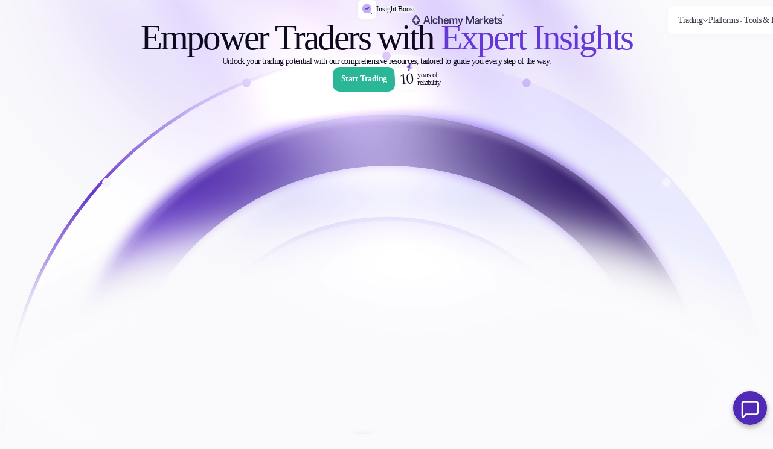

--- FILE ---
content_type: text/html; charset=UTF-8
request_url: https://alchemymarkets.com/education/
body_size: 11296
content:


<!DOCTYPE html>
<html lang="en-US">

<head>
    <meta charset="UTF-8" />
    <meta name="viewport" content="width=device-width, initial-scale=1.0" />
    <meta name="facebook-domain-verification" content="7i8ct8gleee4nfr3c02ec3826q0ae8" />
    <link rel="icon" href="/favicon.ico" type="image/x-icon">
    <link rel="shortcut icon" href="https://alchemymarkets.com/favicon.ico" type="image/x-icon">
    <!-- Recaptcha v3 -->
    <script src="https://www.google.com/recaptcha/api.js?render=6LchMhArAAAAALEAdlAK5gwufHffOCAFxP6C5WZj"></script>
            <!-- Convrs -->
        <script defer id="convrs-webchat" src="https://webchat.conv.rs/70cce3a86f2f691e6abe538e4f6db7f0905d0717.js">
        </script>
    
    <meta name='robots' content='index, follow, max-image-preview:large, max-snippet:-1, max-video-preview:-1' />
	<style>img:is([sizes="auto" i], [sizes^="auto," i]) { contain-intrinsic-size: 3000px 1500px }</style>
	<link rel="alternate" hreflang="en" href="https://alchemymarkets.com/education/" />
<link rel="alternate" hreflang="es" href="https://alchemymarkets.com/es/education/" />
<link rel="alternate" hreflang="de" href="https://alchemymarkets.com/de/education/" />
<link rel="alternate" hreflang="it" href="https://alchemymarkets.com/it/education/" />
<link rel="alternate" hreflang="sv" href="https://alchemymarkets.com/sv/education/" />
<link rel="alternate" hreflang="x-default" href="https://alchemymarkets.com/education/" />

	<!-- This site is optimized with the Yoast SEO plugin v24.9 - https://yoast.com/wordpress/plugins/seo/ -->
	<title>Education - Alchemy Markets</title>
	<link rel="canonical" href="https://alchemymarkets.com/education/" />
	<meta property="og:locale" content="en_US" />
	<meta property="og:type" content="article" />
	<meta property="og:title" content="Education - Alchemy Markets" />
	<meta property="og:url" content="https://alchemymarkets.com/education/" />
	<meta property="og:site_name" content="Alchemy Markets" />
	<meta name="twitter:card" content="summary_large_image" />
	<!-- / Yoast SEO plugin. -->


<link rel="alternate" type="application/rss+xml" title="Alchemy Markets &raquo; Feed" href="https://alchemymarkets.com/feed/" />
<link rel="alternate" type="application/rss+xml" title="Alchemy Markets &raquo; Comments Feed" href="https://alchemymarkets.com/comments/feed/" />
<script type="text/javascript">
/* <![CDATA[ */
window._wpemojiSettings = {"baseUrl":"https:\/\/s.w.org\/images\/core\/emoji\/16.0.1\/72x72\/","ext":".png","svgUrl":"https:\/\/s.w.org\/images\/core\/emoji\/16.0.1\/svg\/","svgExt":".svg","source":{"concatemoji":"https:\/\/alchemymarkets.com\/wp-includes\/js\/wp-emoji-release.min.js?ver=6.8.3"}};
/*! This file is auto-generated */
!function(s,n){var o,i,e;function c(e){try{var t={supportTests:e,timestamp:(new Date).valueOf()};sessionStorage.setItem(o,JSON.stringify(t))}catch(e){}}function p(e,t,n){e.clearRect(0,0,e.canvas.width,e.canvas.height),e.fillText(t,0,0);var t=new Uint32Array(e.getImageData(0,0,e.canvas.width,e.canvas.height).data),a=(e.clearRect(0,0,e.canvas.width,e.canvas.height),e.fillText(n,0,0),new Uint32Array(e.getImageData(0,0,e.canvas.width,e.canvas.height).data));return t.every(function(e,t){return e===a[t]})}function u(e,t){e.clearRect(0,0,e.canvas.width,e.canvas.height),e.fillText(t,0,0);for(var n=e.getImageData(16,16,1,1),a=0;a<n.data.length;a++)if(0!==n.data[a])return!1;return!0}function f(e,t,n,a){switch(t){case"flag":return n(e,"\ud83c\udff3\ufe0f\u200d\u26a7\ufe0f","\ud83c\udff3\ufe0f\u200b\u26a7\ufe0f")?!1:!n(e,"\ud83c\udde8\ud83c\uddf6","\ud83c\udde8\u200b\ud83c\uddf6")&&!n(e,"\ud83c\udff4\udb40\udc67\udb40\udc62\udb40\udc65\udb40\udc6e\udb40\udc67\udb40\udc7f","\ud83c\udff4\u200b\udb40\udc67\u200b\udb40\udc62\u200b\udb40\udc65\u200b\udb40\udc6e\u200b\udb40\udc67\u200b\udb40\udc7f");case"emoji":return!a(e,"\ud83e\udedf")}return!1}function g(e,t,n,a){var r="undefined"!=typeof WorkerGlobalScope&&self instanceof WorkerGlobalScope?new OffscreenCanvas(300,150):s.createElement("canvas"),o=r.getContext("2d",{willReadFrequently:!0}),i=(o.textBaseline="top",o.font="600 32px Arial",{});return e.forEach(function(e){i[e]=t(o,e,n,a)}),i}function t(e){var t=s.createElement("script");t.src=e,t.defer=!0,s.head.appendChild(t)}"undefined"!=typeof Promise&&(o="wpEmojiSettingsSupports",i=["flag","emoji"],n.supports={everything:!0,everythingExceptFlag:!0},e=new Promise(function(e){s.addEventListener("DOMContentLoaded",e,{once:!0})}),new Promise(function(t){var n=function(){try{var e=JSON.parse(sessionStorage.getItem(o));if("object"==typeof e&&"number"==typeof e.timestamp&&(new Date).valueOf()<e.timestamp+604800&&"object"==typeof e.supportTests)return e.supportTests}catch(e){}return null}();if(!n){if("undefined"!=typeof Worker&&"undefined"!=typeof OffscreenCanvas&&"undefined"!=typeof URL&&URL.createObjectURL&&"undefined"!=typeof Blob)try{var e="postMessage("+g.toString()+"("+[JSON.stringify(i),f.toString(),p.toString(),u.toString()].join(",")+"));",a=new Blob([e],{type:"text/javascript"}),r=new Worker(URL.createObjectURL(a),{name:"wpTestEmojiSupports"});return void(r.onmessage=function(e){c(n=e.data),r.terminate(),t(n)})}catch(e){}c(n=g(i,f,p,u))}t(n)}).then(function(e){for(var t in e)n.supports[t]=e[t],n.supports.everything=n.supports.everything&&n.supports[t],"flag"!==t&&(n.supports.everythingExceptFlag=n.supports.everythingExceptFlag&&n.supports[t]);n.supports.everythingExceptFlag=n.supports.everythingExceptFlag&&!n.supports.flag,n.DOMReady=!1,n.readyCallback=function(){n.DOMReady=!0}}).then(function(){return e}).then(function(){var e;n.supports.everything||(n.readyCallback(),(e=n.source||{}).concatemoji?t(e.concatemoji):e.wpemoji&&e.twemoji&&(t(e.twemoji),t(e.wpemoji)))}))}((window,document),window._wpemojiSettings);
/* ]]> */
</script>
<link rel='stylesheet' id='education-style-css' href='https://alchemymarkets.com/wp-content/themes/bathe-main/assets/css/education.css?ver=1.1.0' type='text/css' media='all' />
<link rel='stylesheet' id='fonts-css' href='https://alchemymarkets.com/wp-content/themes/bathe-main/assets/css/fonts.build.css?ver=1.1.0' type='text/css' media='all' />
<style id='wp-emoji-styles-inline-css' type='text/css'>

	img.wp-smiley, img.emoji {
		display: inline !important;
		border: none !important;
		box-shadow: none !important;
		height: 1em !important;
		width: 1em !important;
		margin: 0 0.07em !important;
		vertical-align: -0.1em !important;
		background: none !important;
		padding: 0 !important;
	}
</style>
<link rel='stylesheet' id='wp-block-library-css' href='https://alchemymarkets.com/wp-includes/css/dist/block-library/style.min.css?ver=6.8.3' type='text/css' media='all' />
<style id='classic-theme-styles-inline-css' type='text/css'>
/*! This file is auto-generated */
.wp-block-button__link{color:#fff;background-color:#32373c;border-radius:9999px;box-shadow:none;text-decoration:none;padding:calc(.667em + 2px) calc(1.333em + 2px);font-size:1.125em}.wp-block-file__button{background:#32373c;color:#fff;text-decoration:none}
</style>
<style id='safe-svg-svg-icon-style-inline-css' type='text/css'>
.safe-svg-cover{text-align:center}.safe-svg-cover .safe-svg-inside{display:inline-block;max-width:100%}.safe-svg-cover svg{height:100%;max-height:100%;max-width:100%;width:100%}

</style>
<style id='create-block-quick-tip-style-inline-css' type='text/css'>


</style>
<style id='global-styles-inline-css' type='text/css'>
:root{--wp--preset--aspect-ratio--square: 1;--wp--preset--aspect-ratio--4-3: 4/3;--wp--preset--aspect-ratio--3-4: 3/4;--wp--preset--aspect-ratio--3-2: 3/2;--wp--preset--aspect-ratio--2-3: 2/3;--wp--preset--aspect-ratio--16-9: 16/9;--wp--preset--aspect-ratio--9-16: 9/16;--wp--preset--color--black: #000000;--wp--preset--color--cyan-bluish-gray: #abb8c3;--wp--preset--color--white: #ffffff;--wp--preset--color--pale-pink: #f78da7;--wp--preset--color--vivid-red: #cf2e2e;--wp--preset--color--luminous-vivid-orange: #ff6900;--wp--preset--color--luminous-vivid-amber: #fcb900;--wp--preset--color--light-green-cyan: #7bdcb5;--wp--preset--color--vivid-green-cyan: #00d084;--wp--preset--color--pale-cyan-blue: #8ed1fc;--wp--preset--color--vivid-cyan-blue: #0693e3;--wp--preset--color--vivid-purple: #9b51e0;--wp--preset--gradient--vivid-cyan-blue-to-vivid-purple: linear-gradient(135deg,rgba(6,147,227,1) 0%,rgb(155,81,224) 100%);--wp--preset--gradient--light-green-cyan-to-vivid-green-cyan: linear-gradient(135deg,rgb(122,220,180) 0%,rgb(0,208,130) 100%);--wp--preset--gradient--luminous-vivid-amber-to-luminous-vivid-orange: linear-gradient(135deg,rgba(252,185,0,1) 0%,rgba(255,105,0,1) 100%);--wp--preset--gradient--luminous-vivid-orange-to-vivid-red: linear-gradient(135deg,rgba(255,105,0,1) 0%,rgb(207,46,46) 100%);--wp--preset--gradient--very-light-gray-to-cyan-bluish-gray: linear-gradient(135deg,rgb(238,238,238) 0%,rgb(169,184,195) 100%);--wp--preset--gradient--cool-to-warm-spectrum: linear-gradient(135deg,rgb(74,234,220) 0%,rgb(151,120,209) 20%,rgb(207,42,186) 40%,rgb(238,44,130) 60%,rgb(251,105,98) 80%,rgb(254,248,76) 100%);--wp--preset--gradient--blush-light-purple: linear-gradient(135deg,rgb(255,206,236) 0%,rgb(152,150,240) 100%);--wp--preset--gradient--blush-bordeaux: linear-gradient(135deg,rgb(254,205,165) 0%,rgb(254,45,45) 50%,rgb(107,0,62) 100%);--wp--preset--gradient--luminous-dusk: linear-gradient(135deg,rgb(255,203,112) 0%,rgb(199,81,192) 50%,rgb(65,88,208) 100%);--wp--preset--gradient--pale-ocean: linear-gradient(135deg,rgb(255,245,203) 0%,rgb(182,227,212) 50%,rgb(51,167,181) 100%);--wp--preset--gradient--electric-grass: linear-gradient(135deg,rgb(202,248,128) 0%,rgb(113,206,126) 100%);--wp--preset--gradient--midnight: linear-gradient(135deg,rgb(2,3,129) 0%,rgb(40,116,252) 100%);--wp--preset--font-size--small: 13px;--wp--preset--font-size--medium: 20px;--wp--preset--font-size--large: 36px;--wp--preset--font-size--x-large: 42px;--wp--preset--spacing--20: 0.44rem;--wp--preset--spacing--30: 0.67rem;--wp--preset--spacing--40: 1rem;--wp--preset--spacing--50: 1.5rem;--wp--preset--spacing--60: 2.25rem;--wp--preset--spacing--70: 3.38rem;--wp--preset--spacing--80: 5.06rem;--wp--preset--shadow--natural: 6px 6px 9px rgba(0, 0, 0, 0.2);--wp--preset--shadow--deep: 12px 12px 50px rgba(0, 0, 0, 0.4);--wp--preset--shadow--sharp: 6px 6px 0px rgba(0, 0, 0, 0.2);--wp--preset--shadow--outlined: 6px 6px 0px -3px rgba(255, 255, 255, 1), 6px 6px rgba(0, 0, 0, 1);--wp--preset--shadow--crisp: 6px 6px 0px rgba(0, 0, 0, 1);}:where(.is-layout-flex){gap: 0.5em;}:where(.is-layout-grid){gap: 0.5em;}body .is-layout-flex{display: flex;}.is-layout-flex{flex-wrap: wrap;align-items: center;}.is-layout-flex > :is(*, div){margin: 0;}body .is-layout-grid{display: grid;}.is-layout-grid > :is(*, div){margin: 0;}:where(.wp-block-columns.is-layout-flex){gap: 2em;}:where(.wp-block-columns.is-layout-grid){gap: 2em;}:where(.wp-block-post-template.is-layout-flex){gap: 1.25em;}:where(.wp-block-post-template.is-layout-grid){gap: 1.25em;}.has-black-color{color: var(--wp--preset--color--black) !important;}.has-cyan-bluish-gray-color{color: var(--wp--preset--color--cyan-bluish-gray) !important;}.has-white-color{color: var(--wp--preset--color--white) !important;}.has-pale-pink-color{color: var(--wp--preset--color--pale-pink) !important;}.has-vivid-red-color{color: var(--wp--preset--color--vivid-red) !important;}.has-luminous-vivid-orange-color{color: var(--wp--preset--color--luminous-vivid-orange) !important;}.has-luminous-vivid-amber-color{color: var(--wp--preset--color--luminous-vivid-amber) !important;}.has-light-green-cyan-color{color: var(--wp--preset--color--light-green-cyan) !important;}.has-vivid-green-cyan-color{color: var(--wp--preset--color--vivid-green-cyan) !important;}.has-pale-cyan-blue-color{color: var(--wp--preset--color--pale-cyan-blue) !important;}.has-vivid-cyan-blue-color{color: var(--wp--preset--color--vivid-cyan-blue) !important;}.has-vivid-purple-color{color: var(--wp--preset--color--vivid-purple) !important;}.has-black-background-color{background-color: var(--wp--preset--color--black) !important;}.has-cyan-bluish-gray-background-color{background-color: var(--wp--preset--color--cyan-bluish-gray) !important;}.has-white-background-color{background-color: var(--wp--preset--color--white) !important;}.has-pale-pink-background-color{background-color: var(--wp--preset--color--pale-pink) !important;}.has-vivid-red-background-color{background-color: var(--wp--preset--color--vivid-red) !important;}.has-luminous-vivid-orange-background-color{background-color: var(--wp--preset--color--luminous-vivid-orange) !important;}.has-luminous-vivid-amber-background-color{background-color: var(--wp--preset--color--luminous-vivid-amber) !important;}.has-light-green-cyan-background-color{background-color: var(--wp--preset--color--light-green-cyan) !important;}.has-vivid-green-cyan-background-color{background-color: var(--wp--preset--color--vivid-green-cyan) !important;}.has-pale-cyan-blue-background-color{background-color: var(--wp--preset--color--pale-cyan-blue) !important;}.has-vivid-cyan-blue-background-color{background-color: var(--wp--preset--color--vivid-cyan-blue) !important;}.has-vivid-purple-background-color{background-color: var(--wp--preset--color--vivid-purple) !important;}.has-black-border-color{border-color: var(--wp--preset--color--black) !important;}.has-cyan-bluish-gray-border-color{border-color: var(--wp--preset--color--cyan-bluish-gray) !important;}.has-white-border-color{border-color: var(--wp--preset--color--white) !important;}.has-pale-pink-border-color{border-color: var(--wp--preset--color--pale-pink) !important;}.has-vivid-red-border-color{border-color: var(--wp--preset--color--vivid-red) !important;}.has-luminous-vivid-orange-border-color{border-color: var(--wp--preset--color--luminous-vivid-orange) !important;}.has-luminous-vivid-amber-border-color{border-color: var(--wp--preset--color--luminous-vivid-amber) !important;}.has-light-green-cyan-border-color{border-color: var(--wp--preset--color--light-green-cyan) !important;}.has-vivid-green-cyan-border-color{border-color: var(--wp--preset--color--vivid-green-cyan) !important;}.has-pale-cyan-blue-border-color{border-color: var(--wp--preset--color--pale-cyan-blue) !important;}.has-vivid-cyan-blue-border-color{border-color: var(--wp--preset--color--vivid-cyan-blue) !important;}.has-vivid-purple-border-color{border-color: var(--wp--preset--color--vivid-purple) !important;}.has-vivid-cyan-blue-to-vivid-purple-gradient-background{background: var(--wp--preset--gradient--vivid-cyan-blue-to-vivid-purple) !important;}.has-light-green-cyan-to-vivid-green-cyan-gradient-background{background: var(--wp--preset--gradient--light-green-cyan-to-vivid-green-cyan) !important;}.has-luminous-vivid-amber-to-luminous-vivid-orange-gradient-background{background: var(--wp--preset--gradient--luminous-vivid-amber-to-luminous-vivid-orange) !important;}.has-luminous-vivid-orange-to-vivid-red-gradient-background{background: var(--wp--preset--gradient--luminous-vivid-orange-to-vivid-red) !important;}.has-very-light-gray-to-cyan-bluish-gray-gradient-background{background: var(--wp--preset--gradient--very-light-gray-to-cyan-bluish-gray) !important;}.has-cool-to-warm-spectrum-gradient-background{background: var(--wp--preset--gradient--cool-to-warm-spectrum) !important;}.has-blush-light-purple-gradient-background{background: var(--wp--preset--gradient--blush-light-purple) !important;}.has-blush-bordeaux-gradient-background{background: var(--wp--preset--gradient--blush-bordeaux) !important;}.has-luminous-dusk-gradient-background{background: var(--wp--preset--gradient--luminous-dusk) !important;}.has-pale-ocean-gradient-background{background: var(--wp--preset--gradient--pale-ocean) !important;}.has-electric-grass-gradient-background{background: var(--wp--preset--gradient--electric-grass) !important;}.has-midnight-gradient-background{background: var(--wp--preset--gradient--midnight) !important;}.has-small-font-size{font-size: var(--wp--preset--font-size--small) !important;}.has-medium-font-size{font-size: var(--wp--preset--font-size--medium) !important;}.has-large-font-size{font-size: var(--wp--preset--font-size--large) !important;}.has-x-large-font-size{font-size: var(--wp--preset--font-size--x-large) !important;}
:where(.wp-block-post-template.is-layout-flex){gap: 1.25em;}:where(.wp-block-post-template.is-layout-grid){gap: 1.25em;}
:where(.wp-block-columns.is-layout-flex){gap: 2em;}:where(.wp-block-columns.is-layout-grid){gap: 2em;}
:root :where(.wp-block-pullquote){font-size: 1.5em;line-height: 1.6;}
</style>
<script type="text/javascript" id="wpml-cookie-js-extra">
/* <![CDATA[ */
var wpml_cookies = {"wp-wpml_current_language":{"value":"en","expires":1,"path":"\/"}};
var wpml_cookies = {"wp-wpml_current_language":{"value":"en","expires":1,"path":"\/"}};
/* ]]> */
</script>
<script type="text/javascript" src="https://alchemymarkets.com/wp-content/plugins/sitepress-multilingual-cms/res/js/cookies/language-cookie.js?ver=484900" id="wpml-cookie-js" defer="defer" data-wp-strategy="defer"></script>
<script type="text/javascript" src="https://alchemymarkets.com/wp-includes/js/jquery/jquery.min.js?ver=3.7.1" id="jquery-core-js"></script>
<script type="text/javascript" src="https://alchemymarkets.com/wp-includes/js/jquery/jquery-migrate.min.js?ver=3.4.1" id="jquery-migrate-js"></script>
<link rel="https://api.w.org/" href="https://alchemymarkets.com/wp-json/" /><link rel="alternate" title="JSON" type="application/json" href="https://alchemymarkets.com/wp-json/wp/v2/pages/12181" /><link rel="EditURI" type="application/rsd+xml" title="RSD" href="https://alchemymarkets.com/xmlrpc.php?rsd" />
<link rel='shortlink' href='https://alchemymarkets.com/?p=12181' />
<link rel="alternate" title="oEmbed (JSON)" type="application/json+oembed" href="https://alchemymarkets.com/wp-json/oembed/1.0/embed?url=https%3A%2F%2Falchemymarkets.com%2Feducation%2F" />
<link rel="alternate" title="oEmbed (XML)" type="text/xml+oembed" href="https://alchemymarkets.com/wp-json/oembed/1.0/embed?url=https%3A%2F%2Falchemymarkets.com%2Feducation%2F&#038;format=xml" />
<meta name="generator" content="WPML ver:4.8.4 stt:5,1,3,27,2,50;" />
<style type="text/css">.broken_link, a.broken_link {
	text-decoration: line-through;
}</style><link rel="icon" href="https://alchemymarkets.com/wp-content/uploads/2025/03/cropped-icon-32x32.png" sizes="32x32" />
<link rel="icon" href="https://alchemymarkets.com/wp-content/uploads/2025/03/cropped-icon-192x192.png" sizes="192x192" />
<link rel="apple-touch-icon" href="https://alchemymarkets.com/wp-content/uploads/2025/03/cropped-icon-180x180.png" />
<meta name="msapplication-TileImage" content="https://alchemymarkets.com/wp-content/uploads/2025/03/cropped-icon-270x270.png" />

    <!-- Google Tag Manager -->
    <script>
        (function(w, d, s, l, i) {
            w[l] = w[l] || [];
            w[l].push({
                'gtm.start': new Date().getTime(),
                event: 'gtm.js'
            });
            var f = d.getElementsByTagName(s)[0],
                j = d.createElement(s),
                dl = l != 'dataLayer' ? '&l=' + l : '';
            j.async = true;
            j.src = 'https://www.googletagmanager.com/gtm.js?id=' + i + dl;
            f.parentNode.insertBefore(j, f);
        })(window, document, 'script', 'dataLayer',
            'GTM-WP57TM3N');
    </script><!-- End Google Tag Manager -->

        <script type="application/ld+json">
{
    "@context": "https://schema.org",
    "@type": "FinancialService",
    "name": "Alchemy Markets",
    "description": "Alchemy Markets is a multi-asset brokerage providing retail traders with elite trading conditions, tools, and transparency typically reserved for institutions.",
    "url": "https://alchemymarkets.com/",
    "logo": "https://alchemymarkets.com/eu/wp-content/themes/bathe-main/assets/images/logo.svg",
    "telephone": "+248 467 1951",
    "email": "support@alchemymarkets.com",
    "address": {
        "@type": "PostalAddress",
        "streetAddress": "CT House, Office 2C, Providence, Mahe, Seychelles",
        "addressLocality": "Mahe",
        "addressCountry": "Seychelles"
    }
}
</script>
</head>

<body class="wp-singular page-template page-template-templates page-template-education-template page-template-templateseducation-template-php page page-id-12181 page-parent wp-theme-bathe-main antialiased flex flex-col min-h-screen">
    <!-- Google Tag Manager (noscript) -->
    <noscript><iframe
            src="https://www.googletagmanager.com/ns.html?id=GTM-WP57TM3N"
            height="0" width="0" style="display:none;visibility:hidden"></iframe></noscript>
    <!-- End Google Tag Manager (noscript) -->

    <!-- Global -->
    <!-- EU -->
    
        
    
        <header class="header">
        <a class="header__logo" href="https://alchemymarkets.com/" data-wpel-link="internal">
                        <img src="https://alchemymarkets.com/wp-content/themes/bathe-main/assets/images/logo.svg" alt="logo" />
        </a>
        <nav>
            <ul class="nav line-appearance-list">
                <li class="nav__item drop"><b><span>Trading</span><svg xmlns="http://www.w3.org/2000/svg" width="18" height="18" viewBox="0 0 18 18" fill="none"><path d="M14.9405 6.7124L10.0505 11.6024C9.47305 12.1799 8.52805 12.1799 7.95055 11.6024L3.06055 6.7124" stroke="black" stroke-width="1.125" stroke-miterlimit="10" stroke-linecap="round" stroke-linejoin="round" /></svg></b><div class="dropdown"><ul><li><img src="https://alchemymarkets.com/wp-content/themes/bathe-main/assets/images/menuIcons/markets.svg" alt="menu-icon-header"><a class="leaf-menu-item" href="https://alchemymarkets.com/markets/" data-wpel-link="internal">Markets</a></li><li><a href="https://alchemymarkets.com/markets/forex/" data-wpel-link="internal">Forex</a></li><li><a href="https://alchemymarkets.com/markets/indices/" data-wpel-link="internal">Indices</a></li><li><a href="https://alchemymarkets.com/markets/stocks/" data-wpel-link="internal">Stocks</a></li><li><a href="https://alchemymarkets.com/markets/commodities/" data-wpel-link="internal">Commodities</a></li><li><a href="https://alchemymarkets.com/markets/cryptocurrencies/" data-wpel-link="internal">Cryptocurrencies</a></li><li><a href="https://alchemymarkets.com/markets/etfs/" data-wpel-link="internal">ETFs</a></li></ul><ul><li><img src="https://alchemymarkets.com/wp-content/themes/bathe-main/assets/images/menuIcons/invest.svg" alt="menu-icon-header"><div class="leaf-menu-item">Invest</div></li><li><a href="https://alchemymarkets.com/high-yield/" data-wpel-link="internal">High Yield</a></li><li><a href="https://alchemymarkets.com/institutional/" data-wpel-link="internal">Institutional</a></li><li><a href="https://alchemymarkets.com/copy-trading/" data-wpel-link="internal">Copy Trading</a></li></ul><ul><li><img src="https://alchemymarkets.com/wp-content/themes/bathe-main/assets/images/menuIcons/conditions.svg" alt="menu-icon-header"><div class="leaf-menu-item">Conditions</div></li><li><a href="https://alchemymarkets.com/deposits-and-withdrawals/" data-wpel-link="internal">Deposits and Withdrawals</a></li></ul><ul><li><img src="https://alchemymarkets.com/wp-content/themes/bathe-main/assets/images/menuIcons/accounts.svg" alt="menu-icon-header"><a class="leaf-menu-item" href="https://alchemymarkets.com/accounts/" data-wpel-link="internal">Accounts</a></li><li><a href="https://alchemymarkets.com/accounts/classic/" data-wpel-link="internal">Classic</a></li><li><a href="https://alchemymarkets.com/accounts/premier/" data-wpel-link="internal">Premier</a></li><li><a href="https://alchemymarkets.com/accounts/vip/" data-wpel-link="internal">VIP</a></li><li><a href="https://alchemymarkets.com/accounts/demo/" data-wpel-link="internal">Demo</a></li></ul></div></li>                <li class="nav__item drop"><b><span>Platforms</span><svg xmlns="http://www.w3.org/2000/svg" width="18" height="18" viewBox="0 0 18 18" fill="none"><path d="M14.9405 6.7124L10.0505 11.6024C9.47305 12.1799 8.52805 12.1799 7.95055 11.6024L3.06055 6.7124" stroke="black" stroke-width="1.125" stroke-miterlimit="10" stroke-linecap="round" stroke-linejoin="round" /></svg></b><div class="dropdown"><ul><li><img src="https://alchemymarkets.com/wp-content/themes/bathe-main/assets/images/menuIcons/trading-platforms.svg" alt="menu-icon-header"><a class="leaf-menu-item" href="https://alchemymarkets.com/trading-platform/" data-wpel-link="internal">Trading Platforms</a></li><li><a href="https://alchemymarkets.com/trading-platform/metatrader/" data-wpel-link="internal">Metatrader</a></li><li><a href="https://alchemymarkets.com/trading-platform/fix-api/" data-wpel-link="internal">FIX API</a></li></ul></div></li>                <li class="nav__item drop"><b><span>Tools &amp; Education</span><svg xmlns="http://www.w3.org/2000/svg" width="18" height="18" viewBox="0 0 18 18" fill="none"><path d="M14.9405 6.7124L10.0505 11.6024C9.47305 12.1799 8.52805 12.1799 7.95055 11.6024L3.06055 6.7124" stroke="black" stroke-width="1.125" stroke-miterlimit="10" stroke-linecap="round" stroke-linejoin="round" /></svg></b><div class="dropdown"><ul><li><img src="https://alchemymarkets.com/wp-content/themes/bathe-main/assets/images/menuIcons/education.svg" alt="menu-icon-header"><a class="leaf-menu-item" href="https://alchemymarkets.com/trading-tools/" data-wpel-link="internal">Trading tools</a></li><li><a href="https://alchemymarkets.com/trading-tools/fxblue/" data-wpel-link="internal">FXblue</a></li><li><a href="https://alchemymarkets.com/trading-tools/trading-central/" data-wpel-link="internal">Trading Central</a></li><li><a href="https://alchemymarkets.com/trading-tools/vps/" data-wpel-link="internal">VPS</a></li><li><a href="https://alchemymarkets.com/trading-tools/margin-requirements/" data-wpel-link="internal">Margin Requirements</a></li></ul><ul><li><img src="https://alchemymarkets.com/wp-content/themes/bathe-main/assets/images/menuIcons/trading-info.svg" alt="menu-icon-header"><a class="leaf-menu-item" href="/education" data-wpel-link="internal">Education</a></li><li><a href="/education/candlesticks" data-wpel-link="internal">Candlesticks</a></li><li><a href="/education/strategies" data-wpel-link="internal">Trade Strategies</a></li><li><a href="/education/indicators" data-wpel-link="internal">Indicators</a></li><li><a href="/education/market-insights" data-wpel-link="internal">Market Insights</a></li><li><a href="/education/guides" data-wpel-link="internal">Guides</a></li></ul></div></li>                <li class="nav__item drop"><b><span>About Us</span><svg xmlns="http://www.w3.org/2000/svg" width="18" height="18" viewBox="0 0 18 18" fill="none"><path d="M14.9405 6.7124L10.0505 11.6024C9.47305 12.1799 8.52805 12.1799 7.95055 11.6024L3.06055 6.7124" stroke="black" stroke-width="1.125" stroke-miterlimit="10" stroke-linecap="round" stroke-linejoin="round" /></svg></b><div class="dropdown"><ul><li><img src="https://alchemymarkets.com/wp-content/themes/bathe-main/assets/images/menuIcons/about-alchemy.svg" alt="menu-icon-header"><div class="leaf-menu-item">Company</div></li><li><a href="https://alchemymarkets.com/about-us/" data-wpel-link="internal">About Alchemy</a></li><li><a href="/company-news" data-wpel-link="internal">Company News</a></li><li><a href="https://alchemymarkets.com/faqs/" data-wpel-link="internal">FAQs</a></li><li><a href="https://alchemymarkets.com/contact-us/" data-wpel-link="internal">Contact Us</a></li></ul></div></li>                <li class="nav__item"><a href="https://alchemymarkets.partners/" data-wpel-link="external" rel="external noopener noreferrer"><span>Partners</span></a></li>            </ul>
        </nav>
        <div class="header__buttons">
                            <button class="language height">
                                        <input class="language__input" type="hidden" name="lang" value="En">
                    <span class="language__title">
                        <b>En</b>
                        <svg xmlns="http://www.w3.org/2000/svg" width="18" height="18" viewBox="0 0 18 18" fill="none">
                            <path
                                d="M14.9405 6.7124L10.0505 11.6024C9.47305 12.1799 8.52805 12.1799 7.95055 11.6024L3.06055 6.7124"
                                stroke="black" stroke-width="1.125" stroke-miterlimit="10" stroke-linecap="round"
                                stroke-linejoin="round" />
                        </svg>
                    </span>
                    <div class="language__content"><span data-lang="en" class="disabled"><a href="https://alchemymarkets.com/education/" data-wpel-link="internal">En</a></span><span data-lang="es" ><a href="https://alchemymarkets.com/es/education/" data-wpel-link="internal">Es</a></span><span data-lang="de" ><a href="https://alchemymarkets.com/de/education/" data-wpel-link="internal">De</a></span><span data-lang="it" ><a href="https://alchemymarkets.com/it/education/" data-wpel-link="internal">It</a></span><span data-lang="sv" ><a href="https://alchemymarkets.com/sv/education/" data-wpel-link="internal">Sv</a></span></div>                </button>
                        <a href="https://account.alchemymarkets.com/en/login" class="btn" data-wpel-link="external" rel="external noopener noreferrer">
                Log in            </a>
            <a href="https://account.alchemymarkets.com/en/register" class="btn isGreen" data-wpel-link="external" rel="external noopener noreferrer">
                Sign up            </a>
        </div>
        <button class="burger">
            <span class="toggle">
                <span class="bar bar--top"></span>
                <span class="bar bar--middle"></span>
                <span class="bar bar--bottom"></span>
            </span>
        </button>
    </header>

        <div class="menu">
        <div class="menu__list">
            <div class="head"><div class="title-3">Trading</div><ul><li><img src="https://alchemymarkets.com/wp-content/themes/bathe-main/assets/images/menuIcons/markets.svg" alt="menu-icon-header"><svg xmlns="http://www.w3.org/2000/svg" width="18" height="18" viewBox="0 0 18 18" fill="none"><path d="M14.9405 6.7124L10.0505 11.6024C9.47305 12.1799 8.52805 12.1799 7.95055 11.6024L3.06055 6.7124" stroke="black" stroke-width="1.125" stroke-miterlimit="10" stroke-linecap="round" stroke-linejoin="round" /></svg><div class="title-4"><a href="https://alchemymarkets.com/markets/" data-wpel-link="internal">Markets</a></div></li><li><a href="https://alchemymarkets.com/markets/forex/" data-wpel-link="internal">Forex</a></li><li><a href="https://alchemymarkets.com/markets/indices/" data-wpel-link="internal">Indices</a></li><li><a href="https://alchemymarkets.com/markets/stocks/" data-wpel-link="internal">Stocks</a></li><li><a href="https://alchemymarkets.com/markets/commodities/" data-wpel-link="internal">Commodities</a></li><li><a href="https://alchemymarkets.com/markets/cryptocurrencies/" data-wpel-link="internal">Cryptocurrencies</a></li><li><a href="https://alchemymarkets.com/markets/etfs/" data-wpel-link="internal">ETFs</a></li></ul><ul><li><img src="https://alchemymarkets.com/wp-content/themes/bathe-main/assets/images/menuIcons/invest.svg" alt="menu-icon-header"><svg xmlns="http://www.w3.org/2000/svg" width="18" height="18" viewBox="0 0 18 18" fill="none"><path d="M14.9405 6.7124L10.0505 11.6024C9.47305 12.1799 8.52805 12.1799 7.95055 11.6024L3.06055 6.7124" stroke="black" stroke-width="1.125" stroke-miterlimit="10" stroke-linecap="round" stroke-linejoin="round" /></svg><div class="title-4">Invest</div></li><li><a href="https://alchemymarkets.com/high-yield/" data-wpel-link="internal">High Yield</a></li><li><a href="https://alchemymarkets.com/institutional/" data-wpel-link="internal">Institutional</a></li><li><a href="https://alchemymarkets.com/copy-trading/" data-wpel-link="internal">Copy Trading</a></li></ul><ul><li><img src="https://alchemymarkets.com/wp-content/themes/bathe-main/assets/images/menuIcons/conditions.svg" alt="menu-icon-header"><svg xmlns="http://www.w3.org/2000/svg" width="18" height="18" viewBox="0 0 18 18" fill="none"><path d="M14.9405 6.7124L10.0505 11.6024C9.47305 12.1799 8.52805 12.1799 7.95055 11.6024L3.06055 6.7124" stroke="black" stroke-width="1.125" stroke-miterlimit="10" stroke-linecap="round" stroke-linejoin="round" /></svg><div class="title-4">Conditions</div></li><li><a href="https://alchemymarkets.com/deposits-and-withdrawals/" data-wpel-link="internal">Deposits and Withdrawals</a></li></ul><ul><li><img src="https://alchemymarkets.com/wp-content/themes/bathe-main/assets/images/menuIcons/accounts.svg" alt="menu-icon-header"><svg xmlns="http://www.w3.org/2000/svg" width="18" height="18" viewBox="0 0 18 18" fill="none"><path d="M14.9405 6.7124L10.0505 11.6024C9.47305 12.1799 8.52805 12.1799 7.95055 11.6024L3.06055 6.7124" stroke="black" stroke-width="1.125" stroke-miterlimit="10" stroke-linecap="round" stroke-linejoin="round" /></svg><div class="title-4"><a href="https://alchemymarkets.com/accounts/" data-wpel-link="internal">Accounts</a></div></li><li><a href="https://alchemymarkets.com/accounts/classic/" data-wpel-link="internal">Classic</a></li><li><a href="https://alchemymarkets.com/accounts/premier/" data-wpel-link="internal">Premier</a></li><li><a href="https://alchemymarkets.com/accounts/vip/" data-wpel-link="internal">VIP</a></li><li><a href="https://alchemymarkets.com/accounts/demo/" data-wpel-link="internal">Demo</a></li></ul></div>            <div class="head"><div class="title-3">Platforms</div><ul><li><img src="https://alchemymarkets.com/wp-content/themes/bathe-main/assets/images/menuIcons/trading-platforms.svg" alt="menu-icon-header"><svg xmlns="http://www.w3.org/2000/svg" width="18" height="18" viewBox="0 0 18 18" fill="none"><path d="M14.9405 6.7124L10.0505 11.6024C9.47305 12.1799 8.52805 12.1799 7.95055 11.6024L3.06055 6.7124" stroke="black" stroke-width="1.125" stroke-miterlimit="10" stroke-linecap="round" stroke-linejoin="round" /></svg><div class="title-4"><a href="https://alchemymarkets.com/trading-platform/" data-wpel-link="internal">Trading Platforms</a></div></li><li><a href="https://alchemymarkets.com/trading-platform/metatrader/" data-wpel-link="internal">Metatrader</a></li><li><a href="https://alchemymarkets.com/trading-platform/fix-api/" data-wpel-link="internal">FIX API</a></li></ul></div>            <div class="head"><div class="title-3">Tools &amp; Education</div><ul><li><img src="https://alchemymarkets.com/wp-content/themes/bathe-main/assets/images/menuIcons/education.svg" alt="menu-icon-header"><svg xmlns="http://www.w3.org/2000/svg" width="18" height="18" viewBox="0 0 18 18" fill="none"><path d="M14.9405 6.7124L10.0505 11.6024C9.47305 12.1799 8.52805 12.1799 7.95055 11.6024L3.06055 6.7124" stroke="black" stroke-width="1.125" stroke-miterlimit="10" stroke-linecap="round" stroke-linejoin="round" /></svg><div class="title-4"><a href="https://alchemymarkets.com/trading-tools/" data-wpel-link="internal">Trading tools</a></div></li><li><a href="https://alchemymarkets.com/trading-tools/fxblue/" data-wpel-link="internal">FXblue</a></li><li><a href="https://alchemymarkets.com/trading-tools/trading-central/" data-wpel-link="internal">Trading Central</a></li><li><a href="https://alchemymarkets.com/trading-tools/vps/" data-wpel-link="internal">VPS</a></li><li><a href="https://alchemymarkets.com/trading-tools/margin-requirements/" data-wpel-link="internal">Margin Requirements</a></li></ul><ul><li><img src="https://alchemymarkets.com/wp-content/themes/bathe-main/assets/images/menuIcons/trading-info.svg" alt="menu-icon-header"><svg xmlns="http://www.w3.org/2000/svg" width="18" height="18" viewBox="0 0 18 18" fill="none"><path d="M14.9405 6.7124L10.0505 11.6024C9.47305 12.1799 8.52805 12.1799 7.95055 11.6024L3.06055 6.7124" stroke="black" stroke-width="1.125" stroke-miterlimit="10" stroke-linecap="round" stroke-linejoin="round" /></svg><div class="title-4"><a href="/education" data-wpel-link="internal">Education</a></div></li><li><a href="/education/candlesticks" data-wpel-link="internal">Candlesticks</a></li><li><a href="/education/strategies" data-wpel-link="internal">Trade Strategies</a></li><li><a href="/education/indicators" data-wpel-link="internal">Indicators</a></li><li><a href="/education/market-insights" data-wpel-link="internal">Market Insights</a></li><li><a href="/education/guides" data-wpel-link="internal">Guides</a></li></ul></div>            <div class="head"><div class="title-3">About Us</div><ul><li><img src="https://alchemymarkets.com/wp-content/themes/bathe-main/assets/images/menuIcons/about-alchemy.svg" alt="menu-icon-header"><svg xmlns="http://www.w3.org/2000/svg" width="18" height="18" viewBox="0 0 18 18" fill="none"><path d="M14.9405 6.7124L10.0505 11.6024C9.47305 12.1799 8.52805 12.1799 7.95055 11.6024L3.06055 6.7124" stroke="black" stroke-width="1.125" stroke-miterlimit="10" stroke-linecap="round" stroke-linejoin="round" /></svg><div class="title-4">Company</div></li><li><a href="https://alchemymarkets.com/about-us/" data-wpel-link="internal">About Alchemy</a></li><li><a href="/company-news" data-wpel-link="internal">Company News</a></li><li><a href="https://alchemymarkets.com/faqs/" data-wpel-link="internal">FAQs</a></li><li><a href="https://alchemymarkets.com/contact-us/" data-wpel-link="internal">Contact Us</a></li></ul></div>            <div class="head"><a class="top-level-url" href="https://alchemymarkets.partners/" data-wpel-link="external" rel="external noopener noreferrer">Partners</a></div>        </div>
        <div class="menu__lang">
            <div class="title-3">
                Choose Language            </div>
                        <button class="language">
                <input class="language__input" type="hidden" name="lang" value="En">
                <span class="language__title">
                    <b>En</b>
                    <svg xmlns="http://www.w3.org/2000/svg" width="18" height="18" viewBox="0 0 18 18" fill="none">
                        <path
                            d="M14.9405 6.7124L10.0505 11.6024C9.47305 12.1799 8.52805 12.1799 7.95055 11.6024L3.06055 6.7124"
                            stroke="black" stroke-width="1.125" stroke-miterlimit="10" stroke-linecap="round"
                            stroke-linejoin="round" />
                    </svg>
                </span>
                <div class="language__content"><span data-lang="en" class="disabled"><a href="https://alchemymarkets.com/education/" data-wpel-link="internal">En</a></span><span data-lang="es" ><a href="https://alchemymarkets.com/es/education/" data-wpel-link="internal">Es</a></span><span data-lang="de" ><a href="https://alchemymarkets.com/de/education/" data-wpel-link="internal">De</a></span><span data-lang="it" ><a href="https://alchemymarkets.com/it/education/" data-wpel-link="internal">It</a></span><span data-lang="sv" ><a href="https://alchemymarkets.com/sv/education/" data-wpel-link="internal">Sv</a></span></div>            </button>
        </div>
        <div class="menu__buttons">
            <a href="https://account.alchemymarkets.com/en/login" class="btn" data-wpel-link="external" rel="external noopener noreferrer">
                Log in            </a>
            <a href="https://account.alchemymarkets.com/en/register" class="btn isPurple" data-wpel-link="external" rel="external noopener noreferrer">
                Sign up            </a>
        </div>
    </div>

            <main role="main" class="main">

<section class="hero">
    <div class="hero-bg">
        <video autoplay playsinline muted loop src="https://alchemymarkets.com/wp-content/themes/bathe-main/assets/media/education-bg.mp4"></video>
    </div>
    <div class="container">
        <div class="section-label">
            <div class="icon">
                <img src="https://alchemymarkets.com/wp-content/themes/bathe-main/assets/images/search-normal.svg" alt="" />
            </div>
            <p>
                Insight Boost            </p>
        </div>
        <div class="hero-content">
            <h1 class="title-1">
                Empower Traders with <span class="c-purple">Expert Insights</span>            </h1>
            <div class="block">
                <p class="paragraph">
                    Unlock your trading potential with our comprehensive resources,
                    tailored to guide you every step of the way.                </p>
                <div class="row">
                    
    <div class="wrapper-btn">
            <a class="btn isGreen" href="https://account.alchemymarkets.com/en/register" target="_blank" data-wpel-link="external" rel="external noopener noreferrer">Start Trading</a>
              <div class="item">
          <div class="icon">
            <img src="https://alchemymarkets.com/wp-content/themes/bathe-main/assets/images/flash.svg" alt="flash">
            10
          </div>
          <span>
            years of <br> reliability          </span>
        </div>
          </div>

                  </div>
            </div>
        </div>
    </div>
</section>

<section class="hub">
    <div class="container">
        <div class="section-header">
            <div class="section-label">
                <div class="icon">
                    <img src="https://alchemymarkets.com/wp-content/themes/bathe-main/assets/images/book.svg" alt="Book" />
                </div>
                <p>
                    Knowledge Hub                </p>
            </div>
            <h2 class="title-2">
                Explore <span class="c-purple">Trading Mastery</span>            </h2>
            <p class="paragraph">
                Dive into our extensive library of trading knowledge. Use the search
                bar below to find specific topics or browse through our meticulously
                curated categories to enhance your understanding of the markets.            </p>
            <!-- Search form -->
            <form role="search" method="get" class="search-form" action="https://alchemymarkets.com/">
    <input type="search" placeholder="Search" title="Search for:"
        value="" name="s" class="input search-input" />
</form>        </div>
        <div class="hub-cards">
            <a class="hub-card" href="https://alchemymarkets.com/education/candlesticks" data-wpel-link="internal">
                <img src="https://alchemymarkets.com/wp-content/themes/bathe-main/assets/images/hub-card-01.png" alt="" class="graph" />
                <div class="row">
                    <p class="title">
                        All About <span class="c-purple">Candlesticks</span>                    </p>
                    <div href="/candlesticks" class="arrow">
                        <svg width="18" height="18" viewBox="0 0 18 18" fill="none" xmlns="http://www.w3.org/2000/svg">
                            <path d="M10.8223 4.44922L15.3748 9.00172L10.8223 13.5542" stroke="#0D091F"
                                stroke-width="1.125" stroke-miterlimit="10" stroke-linecap="round"
                                stroke-linejoin="round" />
                            <path d="M2.625 9H15.2475" stroke="#0D091F" stroke-width="1.125" stroke-miterlimit="10"
                                stroke-linecap="round" stroke-linejoin="round" />
                        </svg>
                    </div>
                </div>
            </a>
            <a class="hub-card" href="https://alchemymarkets.com/education/strategies" data-wpel-link="internal">
                <img src="https://alchemymarkets.com/wp-content/themes/bathe-main/assets/images/hub-card-02.png" alt="" class="graph" />
                <div class="row">
                    <p class="title">
                        Trading
                        <span class="c-purple">Strategies</span>                    </p>
                    <div class="arrow">
                        <svg width="18" height="18" viewBox="0 0 18 18" fill="none" xmlns="http://www.w3.org/2000/svg">
                            <path d="M10.8223 4.44922L15.3748 9.00172L10.8223 13.5542" stroke="#0D091F"
                                stroke-width="1.125" stroke-miterlimit="10" stroke-linecap="round"
                                stroke-linejoin="round" />
                            <path d="M2.625 9H15.2475" stroke="#0D091F" stroke-width="1.125" stroke-miterlimit="10"
                                stroke-linecap="round" stroke-linejoin="round" />
                        </svg>
                    </div>
                </div>
            </a>
            <a class="hub-card" href="https://alchemymarkets.com/education/indicators" data-wpel-link="internal">
                <img src="https://alchemymarkets.com/wp-content/themes/bathe-main/assets/images/hub-card-03.png" alt="" class="graph" />
                <div class="row">
                    <p class="title">
                        Trading
                        <span class="c-purple">Indicators</span>                    </p>
                    <div class="arrow">
                        <svg width="18" height="18" viewBox="0 0 18 18" fill="none" xmlns="http://www.w3.org/2000/svg">
                            <path d="M10.8223 4.44922L15.3748 9.00172L10.8223 13.5542" stroke="#0D091F"
                                stroke-width="1.125" stroke-miterlimit="10" stroke-linecap="round"
                                stroke-linejoin="round" />
                            <path d="M2.625 9H15.2475" stroke="#0D091F" stroke-width="1.125" stroke-miterlimit="10"
                                stroke-linecap="round" stroke-linejoin="round" />
                        </svg>
                    </div>
                </div>
            </a>
                          <a class="hub-card" href="https://alchemymarkets.com/education/market-insights" data-wpel-link="internal">
                  <img src="https://alchemymarkets.com/wp-content/themes/bathe-main/assets/images/hub-card-04.png" alt="" class="graph" />
                  <div class="row">
                      <p class="title">
                          Market
                          <span class="c-purple">Insights</span>                      </p>
                      <div class="arrow">
                          <svg width="18" height="18" viewBox="0 0 18 18" fill="none" xmlns="http://www.w3.org/2000/svg">
                              <path d="M10.8223 4.44922L15.3748 9.00172L10.8223 13.5542" stroke="#0D091F"
                                  stroke-width="1.125" stroke-miterlimit="10" stroke-linecap="round"
                                  stroke-linejoin="round" />
                              <path d="M2.625 9H15.2475" stroke="#0D091F" stroke-width="1.125" stroke-miterlimit="10"
                                  stroke-linecap="round" stroke-linejoin="round" />
                          </svg>
                      </div>
                  </div>
              </a>
                        <a class="hub-card" href="https://alchemymarkets.com/education/guides" data-wpel-link="internal">
                <img src="https://alchemymarkets.com/wp-content/themes/bathe-main/assets/images/hub-card-05.png" alt="" class="graph" />
                <div class="row">
                    <p class="title">
                        Alchemy Markets
                        <span class="c-purple">Guides</span>                    </p>
                    <div class="arrow">
                        <svg width="18" height="18" viewBox="0 0 18 18" fill="none" xmlns="http://www.w3.org/2000/svg">
                            <path d="M10.8223 4.44922L15.3748 9.00172L10.8223 13.5542" stroke="#0D091F"
                                stroke-width="1.125" stroke-miterlimit="10" stroke-linecap="round"
                                stroke-linejoin="round" />
                            <path d="M2.625 9H15.2475" stroke="#0D091F" stroke-width="1.125" stroke-miterlimit="10"
                                stroke-linecap="round" stroke-linejoin="round" />
                        </svg>
                    </div>
                </div>
            </a>
        </div>
    </div>
</section>

<section class="trading">
    <div class="container">
        <div class="section-header">
            <div class="section-label">
                <div class="icon">
                    <img src="https://alchemymarkets.com/wp-content/themes/bathe-main/assets/images/settings.svg" alt="" />
                </div>
                <p>
                    Trading Hub                </p>
            </div>
            <h2 class="title-2">
                The Knowledge to Trade, <br />
                <span class="c-purple">All in one Place</span>            </h2>
        </div>
        <div class="blogs-row">
            
<a class="blog-card " href="https://alchemymarkets.com/education/indicators/fibonacci-retracement/">
    <div class="picture">
        <img src="https://alchemymarkets.com/wp-content/uploads/2024/11/Fibonacci-Retracement-Featured-image-1024x585.jpg" alt="Fibonacci Retracement &#8211; How To Trade It" />
    </div>
    <div class="content">
        <span class="cat"></span>
        <p class="title">
            Fibonacci Retracement &#8211; How To Trade It        </p>
        <div class="bottom-row">
            <span class="date">November 9, 2024</span>
            <div class="isWhite btn">
                Read more            </div>
        </div>
    </div>
</a>
<a class="blog-card " href="https://alchemymarkets.com/education/indicators/fibonacci-extensions/">
    <div class="picture">
        <img src="https://alchemymarkets.com/wp-content/uploads/2024/10/fibo-extension-featured-image-1024x585.jpg" alt="Fibonacci Extensions Trading Guide" />
    </div>
    <div class="content">
        <span class="cat"></span>
        <p class="title">
            Fibonacci Extensions Trading Guide        </p>
        <div class="bottom-row">
            <span class="date">October 31, 2024</span>
            <div class="isWhite btn">
                Read more            </div>
        </div>
    </div>
</a>
<a class="blog-card " href="https://alchemymarkets.com/education/strategies/bull-pennant-pattern/">
    <div class="picture">
        <img src="https://alchemymarkets.com/wp-content/uploads/2024/08/Bullish-pennant-featured-image-1024x585.jpg" alt="Bull Pennant Patterns Complete Trading Guide" />
    </div>
    <div class="content">
        <span class="cat">Bullish</span>
        <p class="title">
            Bull Pennant Patterns Complete Trading Guide        </p>
        <div class="bottom-row">
            <span class="date">August 14, 2024</span>
            <div class="isWhite btn">
                Read more            </div>
        </div>
    </div>
</a>        </div>
    </div>
</section>

<section class="fresh-content">
    <div class="container">
        <div class="section-header">
            <div class="section-label">
                <div class="icon">
                    <img src="https://alchemymarkets.com/wp-content/themes/bathe-main/assets/images/fire.svg" alt="" />
                </div>
                <p>
                    Fresh Content                </p>
            </div>
            <h2 class="title-2">
                Latest
                <span class="c-purple">Posts</span>            </h2>
        </div>
        <div class="blogs-row">
            
<a class="blog-card " href="https://alchemymarkets.com/education/market-insights/elliott-wave/eurusd-eyeing-highest-level-in-5-years/">
    <div class="picture">
        <img src="https://alchemymarkets.com/wp-content/uploads/2026/01/EURUSD-Featured-Image-EW-Jan-26-26.png" alt="EUR/USD Eyeing Highest Level in 5 Years [Elliott Wave]" />
    </div>
    <div class="content">
        <span class="cat">Elliott Wave</span>
        <p class="title">
            EUR/USD Eyeing Highest Level in 5 Years [Elliott Wave]        </p>
        <div class="bottom-row">
            <span class="date">January 26, 2026</span>
            <div class="isWhite btn">
                Read more            </div>
        </div>
    </div>
</a>
<a class="blog-card " href="https://alchemymarkets.com/education/market-insights/chart-of-the-day/oil-jan-2026/">
    <div class="picture">
        <img src="https://alchemymarkets.com/wp-content/uploads/2026/01/image-61-1024x559.png" alt="Oil Quietly Builds Base After Breaking Above Descending Channel" />
    </div>
    <div class="content">
        <span class="cat">Chart of the Day</span>
        <p class="title">
            Oil Quietly Builds Base After Breaking Above Descending Channel        </p>
        <div class="bottom-row">
            <span class="date">January 26, 2026</span>
            <div class="isWhite btn">
                Read more            </div>
        </div>
    </div>
</a>
<a class="blog-card " href="https://alchemymarkets.com/education/market-insights/opening-bell/sell-america-jan-2026/">
    <div class="picture">
        <img src="https://alchemymarkets.com/wp-content/uploads/2026/01/image-58-1024x683.png" alt="‘Sell America’ Trade On? Japanese Intervention Pressures USD" />
    </div>
    <div class="content">
        <span class="cat">Opening Bell</span>
        <p class="title">
            ‘Sell America’ Trade On? Japanese Intervention Pressures USD        </p>
        <div class="bottom-row">
            <span class="date">January 26, 2026</span>
            <div class="isWhite btn">
                Read more            </div>
        </div>
    </div>
</a>        </div>
    </div>
</section>

<section class="broker-section dark-header v3">
  <img class="coins-1" src="https://alchemymarkets.com/wp-content/themes/bathe-main/assets/images/left_footer_image.png" alt="">
  <img class="coins-2" src="https://alchemymarkets.com/wp-content/themes/bathe-main/assets/images/right_footer_image.png" alt="">

  <div class="wrapper">
    <h2 class="title-2">
      <span>Start investing</span> today with Alchemy Markets    </h2>
    
    <div class="wrapper-btn">
            <a class="btn isGreen" href="https://account.alchemymarkets.com/en/register" target="_blank" data-wpel-link="external" rel="external noopener noreferrer">Invest Now</a>
          </div>

    </div>
</section>
</main>

</div>

<footer class="footer">
    <div class="wrapper">
        <a href="https://alchemymarkets.com/" class="footer__logo" data-wpel-link="internal">
            <img src="https://alchemymarkets.com/wp-content/themes/bathe-main/assets/images/logo.svg" alt="logo">
        </a>
        <div class="title-4 grey">
            Disclaimer        </div>
        <p class="paragraph disclaimer-text" data-show>
            *All instruments offered by Alchemy Markets are traded as CFDs. <br>
**We offer only commission-free trading on Forex, Indices, and Metals for Classic, Premier and Demo accounts. For more information on our charges on other account types and products including Crypto CFDs and Stock CFDs, you can visit our <a href="/markets" data-wpel-link="internal">product pages</a> and sheets.        </p>
        <div class="footer__contacts line-appearance-list">
            <div class="item">
                <div class="title-4">Our Phone</div>
                <a href="tel:+248 467 1951" data-wpel-link="internal"><b>+248 467 1951</b></a>
            </div>
            <div class="item">
                <div class="title-4">Our Email</div>
                <a href="/cdn-cgi/l/email-protection#d3a0a6a3a3bca1a793b2bfb0bbb6beaabeb2a1b8b6a7a0fdb0bcbe"><b><span class="__cf_email__" data-cfemail="15666065657a6761557479767d70786c7874677e7061663b767a78">[email&#160;protected]</span></b></a>
            </div>
        </div>
    </div>
    <div class="footer__lists line-appearance-list">
        <ul><li><a class="title-4 big" href="https://alchemymarkets.com/markets/" data-wpel-link="internal">Markets</a></li><li><a href="https://alchemymarkets.com/markets/forex/" data-wpel-link="internal">Forex</a></li><li><a href="https://alchemymarkets.com/markets/indices/" data-wpel-link="internal">Indices</a></li><li><a href="https://alchemymarkets.com/markets/stocks/" data-wpel-link="internal">Stocks</a></li><li><a href="https://alchemymarkets.com/markets/commodities/" data-wpel-link="internal">Commodities</a></li><li><a href="https://alchemymarkets.com/markets/cryptocurrencies/" data-wpel-link="internal">Cryptocurrencies</a></li><li><a href="https://alchemymarkets.com/markets/etfs/" data-wpel-link="internal">ETFs</a></li></ul>        <ul><li><a class="title-4 big" href="https://alchemymarkets.com/trading-tools/" data-wpel-link="internal">Trading tools</a></li><li><a href="https://alchemymarkets.com/trading-tools/fxblue/" data-wpel-link="internal">FXblue</a></li><li><a href="https://alchemymarkets.com/trading-tools/trading-central/" data-wpel-link="internal">Trading Central</a></li><li><a href="https://alchemymarkets.com/trading-tools/vps/" data-wpel-link="internal">VPS</a></li></ul>        <ul><li><div class="title-4 big">Documents</div></li><li><a href="https://alchemymarkets.com/legal-documents/" data-wpel-link="internal">Legal Documents</a></li></ul>        <div class="list-wrapper">
            <ul><li><div class="title-4 big">About company</div></li><li><a href="https://alchemymarkets.com/about-us/" data-wpel-link="internal">About Alchemy</a></li><li><a href="https://alchemymarkets.com/contact-us/" data-wpel-link="internal">Contact us</a></li></ul>            <ul><li><div class="title-4 big">Institutional Services</div></li><li><a href="https://alchemymarkets.partners/" data-wpel-link="external" rel="external noopener noreferrer">Partners</a></li></ul>        </div>
    </div>
    <div class="footer__middle">
        <b>CT House, Office 2C, Providence, Mahe, Seychelles</b>
        <div class="wrapper">
            <ul class="footer__socials">
                <li><a href="https://www.facebook.com/AlchemyMarketsGlobal/" target="_blank" rel="noopener noreferrer external" data-wpel-link="external"><img src="https://alchemymarkets.com/wp-content/themes/bathe-main/assets/images/facebook.svg" alt="facebook"></a></li><li><a href="https://x.com/AlchemyMarkets_" target="_blank" rel="noopener noreferrer external" data-wpel-link="external"><img src="https://alchemymarkets.com/wp-content/themes/bathe-main/assets/images/twitter.svg" alt="twitter"></a></li><li><a href="https://www.linkedin.com/company/alchemymarkets/" target="_blank" rel="noopener noreferrer external" data-wpel-link="external"><img src="https://alchemymarkets.com/wp-content/themes/bathe-main/assets/images/linkedin.svg" alt="linkedin"></a></li><li><a href="https://www.instagram.com/alchemy.markets/" target="_blank" rel="noopener noreferrer external" data-wpel-link="external"><img src="https://alchemymarkets.com/wp-content/themes/bathe-main/assets/images/instagram.svg" alt="instagram"></a></li>            </ul>
            <button class="line-appearance" id="back-to-top">
                <span>
                    Back to the top                </span>
                <img src="https://alchemymarkets.com/wp-content/themes/bathe-main/assets/images/arrow-top.svg" alt="arrow-top">
            </button>
        </div>
    </div>
    <div class="footer__text">
        <p class="paragraph" data-show>
            Alchemy International Ltd, trading as Alchemy Markets, is registered in the Republic of Seychelles with registration number 8429852-1. We are authorized and regulated by the Seychelles Financial Services Authority (FSA) under License No. SD136.<br> <br>

            Registered Office: Office 2C, CT House, Providence, Mahe, Seychelles. <br> <br>

            Alchemy Markets Ltd is also regulated by the Malta Financial Services Authority (MFSA) under License No. IS/56519 for investment services. <br> 
          <br>

            Registered Office: Portomaso Business Centre, Portomaso PTM 01, St Julian's STJ 4011, Malta. Company Registration No. C/56519.<br> <br>

            High-Risk Warning: Trading leveraged products, such as Contracts for Difference (CFDs) and spread betting, carries a high level of risk. These products may not be suitable for everyone. You could lose more than your initial investment, so it’s important to only trade with money you can afford to lose. <br> <br>

Before you start trading, make sure you fully understand the risks involved, as detailed in our Risk Disclosure Statement. It’s your responsibility to ensure that trading these products is legal in your country. If you're unsure, please check with local authorities before proceeding. We strongly recommend speaking with independent financial, legal, or tax professionals before getting started. Nothing on this website should be considered investment advice or a solicitation from Alchemy Markets.<br> <br>

Nothing in this site should be read or construed as constituting advice on the part of Alchemy Markets or any of its affiliates, directors, officers, or employees.<br><br>

            Restricted Jurisdictions: We do not provide services or open accounts for residents of certain countries or jurisdictions, including, but not limited to, the European Union, the United States, Malaysia or any country where such activities would be prohibited by local laws. <br><br>

This website is intended for users 18 years of age or older. Please see our Clients Agreement terms for more information.        </p>
    </div>
</footer>
<a href="https://account.alchemymarkets.com/en/register" class="footer__starter" data-wpel-link="external" rel="external noopener noreferrer">
    <canvas class="stars"></canvas>
    Get Started Now    <img src="https://alchemymarkets.com/wp-content/themes/bathe-main/assets/images/arrow-footer.svg" alt=" arrow-footer">
</a>


<script data-cfasync="false" src="/cdn-cgi/scripts/5c5dd728/cloudflare-static/email-decode.min.js"></script><script type="speculationrules">
{"prefetch":[{"source":"document","where":{"and":[{"href_matches":"\/*"},{"not":{"href_matches":["\/wp-*.php","\/wp-admin\/*","\/wp-content\/uploads\/*","\/wp-content\/*","\/wp-content\/plugins\/*","\/wp-content\/themes\/bathe-main\/*","\/*\\?(.+)"]}},{"not":{"selector_matches":"a[rel~=\"nofollow\"]"}},{"not":{"selector_matches":".no-prefetch, .no-prefetch a"}}]},"eagerness":"conservative"}]}
</script>
<script type="text/javascript" id="bathe-js-extra">
/* <![CDATA[ */
var ajax_params = {"ajax_url":"https:\/\/alchemymarkets.com\/wp-admin\/admin-ajax.php"};
/* ]]> */
</script>
<script type="text/javascript" src="https://alchemymarkets.com/wp-content/themes/bathe-main/assets/js/index.js?ver=1.1.0" id="bathe-js"></script>

</body>

</html>

--- FILE ---
content_type: text/html; charset=utf-8
request_url: https://www.google.com/recaptcha/api2/anchor?ar=1&k=6LchMhArAAAAALEAdlAK5gwufHffOCAFxP6C5WZj&co=aHR0cHM6Ly9hbGNoZW15bWFya2V0cy5jb206NDQz&hl=en&v=PoyoqOPhxBO7pBk68S4YbpHZ&size=invisible&anchor-ms=20000&execute-ms=30000&cb=d7t02zmx6kn6
body_size: 48429
content:
<!DOCTYPE HTML><html dir="ltr" lang="en"><head><meta http-equiv="Content-Type" content="text/html; charset=UTF-8">
<meta http-equiv="X-UA-Compatible" content="IE=edge">
<title>reCAPTCHA</title>
<style type="text/css">
/* cyrillic-ext */
@font-face {
  font-family: 'Roboto';
  font-style: normal;
  font-weight: 400;
  font-stretch: 100%;
  src: url(//fonts.gstatic.com/s/roboto/v48/KFO7CnqEu92Fr1ME7kSn66aGLdTylUAMa3GUBHMdazTgWw.woff2) format('woff2');
  unicode-range: U+0460-052F, U+1C80-1C8A, U+20B4, U+2DE0-2DFF, U+A640-A69F, U+FE2E-FE2F;
}
/* cyrillic */
@font-face {
  font-family: 'Roboto';
  font-style: normal;
  font-weight: 400;
  font-stretch: 100%;
  src: url(//fonts.gstatic.com/s/roboto/v48/KFO7CnqEu92Fr1ME7kSn66aGLdTylUAMa3iUBHMdazTgWw.woff2) format('woff2');
  unicode-range: U+0301, U+0400-045F, U+0490-0491, U+04B0-04B1, U+2116;
}
/* greek-ext */
@font-face {
  font-family: 'Roboto';
  font-style: normal;
  font-weight: 400;
  font-stretch: 100%;
  src: url(//fonts.gstatic.com/s/roboto/v48/KFO7CnqEu92Fr1ME7kSn66aGLdTylUAMa3CUBHMdazTgWw.woff2) format('woff2');
  unicode-range: U+1F00-1FFF;
}
/* greek */
@font-face {
  font-family: 'Roboto';
  font-style: normal;
  font-weight: 400;
  font-stretch: 100%;
  src: url(//fonts.gstatic.com/s/roboto/v48/KFO7CnqEu92Fr1ME7kSn66aGLdTylUAMa3-UBHMdazTgWw.woff2) format('woff2');
  unicode-range: U+0370-0377, U+037A-037F, U+0384-038A, U+038C, U+038E-03A1, U+03A3-03FF;
}
/* math */
@font-face {
  font-family: 'Roboto';
  font-style: normal;
  font-weight: 400;
  font-stretch: 100%;
  src: url(//fonts.gstatic.com/s/roboto/v48/KFO7CnqEu92Fr1ME7kSn66aGLdTylUAMawCUBHMdazTgWw.woff2) format('woff2');
  unicode-range: U+0302-0303, U+0305, U+0307-0308, U+0310, U+0312, U+0315, U+031A, U+0326-0327, U+032C, U+032F-0330, U+0332-0333, U+0338, U+033A, U+0346, U+034D, U+0391-03A1, U+03A3-03A9, U+03B1-03C9, U+03D1, U+03D5-03D6, U+03F0-03F1, U+03F4-03F5, U+2016-2017, U+2034-2038, U+203C, U+2040, U+2043, U+2047, U+2050, U+2057, U+205F, U+2070-2071, U+2074-208E, U+2090-209C, U+20D0-20DC, U+20E1, U+20E5-20EF, U+2100-2112, U+2114-2115, U+2117-2121, U+2123-214F, U+2190, U+2192, U+2194-21AE, U+21B0-21E5, U+21F1-21F2, U+21F4-2211, U+2213-2214, U+2216-22FF, U+2308-230B, U+2310, U+2319, U+231C-2321, U+2336-237A, U+237C, U+2395, U+239B-23B7, U+23D0, U+23DC-23E1, U+2474-2475, U+25AF, U+25B3, U+25B7, U+25BD, U+25C1, U+25CA, U+25CC, U+25FB, U+266D-266F, U+27C0-27FF, U+2900-2AFF, U+2B0E-2B11, U+2B30-2B4C, U+2BFE, U+3030, U+FF5B, U+FF5D, U+1D400-1D7FF, U+1EE00-1EEFF;
}
/* symbols */
@font-face {
  font-family: 'Roboto';
  font-style: normal;
  font-weight: 400;
  font-stretch: 100%;
  src: url(//fonts.gstatic.com/s/roboto/v48/KFO7CnqEu92Fr1ME7kSn66aGLdTylUAMaxKUBHMdazTgWw.woff2) format('woff2');
  unicode-range: U+0001-000C, U+000E-001F, U+007F-009F, U+20DD-20E0, U+20E2-20E4, U+2150-218F, U+2190, U+2192, U+2194-2199, U+21AF, U+21E6-21F0, U+21F3, U+2218-2219, U+2299, U+22C4-22C6, U+2300-243F, U+2440-244A, U+2460-24FF, U+25A0-27BF, U+2800-28FF, U+2921-2922, U+2981, U+29BF, U+29EB, U+2B00-2BFF, U+4DC0-4DFF, U+FFF9-FFFB, U+10140-1018E, U+10190-1019C, U+101A0, U+101D0-101FD, U+102E0-102FB, U+10E60-10E7E, U+1D2C0-1D2D3, U+1D2E0-1D37F, U+1F000-1F0FF, U+1F100-1F1AD, U+1F1E6-1F1FF, U+1F30D-1F30F, U+1F315, U+1F31C, U+1F31E, U+1F320-1F32C, U+1F336, U+1F378, U+1F37D, U+1F382, U+1F393-1F39F, U+1F3A7-1F3A8, U+1F3AC-1F3AF, U+1F3C2, U+1F3C4-1F3C6, U+1F3CA-1F3CE, U+1F3D4-1F3E0, U+1F3ED, U+1F3F1-1F3F3, U+1F3F5-1F3F7, U+1F408, U+1F415, U+1F41F, U+1F426, U+1F43F, U+1F441-1F442, U+1F444, U+1F446-1F449, U+1F44C-1F44E, U+1F453, U+1F46A, U+1F47D, U+1F4A3, U+1F4B0, U+1F4B3, U+1F4B9, U+1F4BB, U+1F4BF, U+1F4C8-1F4CB, U+1F4D6, U+1F4DA, U+1F4DF, U+1F4E3-1F4E6, U+1F4EA-1F4ED, U+1F4F7, U+1F4F9-1F4FB, U+1F4FD-1F4FE, U+1F503, U+1F507-1F50B, U+1F50D, U+1F512-1F513, U+1F53E-1F54A, U+1F54F-1F5FA, U+1F610, U+1F650-1F67F, U+1F687, U+1F68D, U+1F691, U+1F694, U+1F698, U+1F6AD, U+1F6B2, U+1F6B9-1F6BA, U+1F6BC, U+1F6C6-1F6CF, U+1F6D3-1F6D7, U+1F6E0-1F6EA, U+1F6F0-1F6F3, U+1F6F7-1F6FC, U+1F700-1F7FF, U+1F800-1F80B, U+1F810-1F847, U+1F850-1F859, U+1F860-1F887, U+1F890-1F8AD, U+1F8B0-1F8BB, U+1F8C0-1F8C1, U+1F900-1F90B, U+1F93B, U+1F946, U+1F984, U+1F996, U+1F9E9, U+1FA00-1FA6F, U+1FA70-1FA7C, U+1FA80-1FA89, U+1FA8F-1FAC6, U+1FACE-1FADC, U+1FADF-1FAE9, U+1FAF0-1FAF8, U+1FB00-1FBFF;
}
/* vietnamese */
@font-face {
  font-family: 'Roboto';
  font-style: normal;
  font-weight: 400;
  font-stretch: 100%;
  src: url(//fonts.gstatic.com/s/roboto/v48/KFO7CnqEu92Fr1ME7kSn66aGLdTylUAMa3OUBHMdazTgWw.woff2) format('woff2');
  unicode-range: U+0102-0103, U+0110-0111, U+0128-0129, U+0168-0169, U+01A0-01A1, U+01AF-01B0, U+0300-0301, U+0303-0304, U+0308-0309, U+0323, U+0329, U+1EA0-1EF9, U+20AB;
}
/* latin-ext */
@font-face {
  font-family: 'Roboto';
  font-style: normal;
  font-weight: 400;
  font-stretch: 100%;
  src: url(//fonts.gstatic.com/s/roboto/v48/KFO7CnqEu92Fr1ME7kSn66aGLdTylUAMa3KUBHMdazTgWw.woff2) format('woff2');
  unicode-range: U+0100-02BA, U+02BD-02C5, U+02C7-02CC, U+02CE-02D7, U+02DD-02FF, U+0304, U+0308, U+0329, U+1D00-1DBF, U+1E00-1E9F, U+1EF2-1EFF, U+2020, U+20A0-20AB, U+20AD-20C0, U+2113, U+2C60-2C7F, U+A720-A7FF;
}
/* latin */
@font-face {
  font-family: 'Roboto';
  font-style: normal;
  font-weight: 400;
  font-stretch: 100%;
  src: url(//fonts.gstatic.com/s/roboto/v48/KFO7CnqEu92Fr1ME7kSn66aGLdTylUAMa3yUBHMdazQ.woff2) format('woff2');
  unicode-range: U+0000-00FF, U+0131, U+0152-0153, U+02BB-02BC, U+02C6, U+02DA, U+02DC, U+0304, U+0308, U+0329, U+2000-206F, U+20AC, U+2122, U+2191, U+2193, U+2212, U+2215, U+FEFF, U+FFFD;
}
/* cyrillic-ext */
@font-face {
  font-family: 'Roboto';
  font-style: normal;
  font-weight: 500;
  font-stretch: 100%;
  src: url(//fonts.gstatic.com/s/roboto/v48/KFO7CnqEu92Fr1ME7kSn66aGLdTylUAMa3GUBHMdazTgWw.woff2) format('woff2');
  unicode-range: U+0460-052F, U+1C80-1C8A, U+20B4, U+2DE0-2DFF, U+A640-A69F, U+FE2E-FE2F;
}
/* cyrillic */
@font-face {
  font-family: 'Roboto';
  font-style: normal;
  font-weight: 500;
  font-stretch: 100%;
  src: url(//fonts.gstatic.com/s/roboto/v48/KFO7CnqEu92Fr1ME7kSn66aGLdTylUAMa3iUBHMdazTgWw.woff2) format('woff2');
  unicode-range: U+0301, U+0400-045F, U+0490-0491, U+04B0-04B1, U+2116;
}
/* greek-ext */
@font-face {
  font-family: 'Roboto';
  font-style: normal;
  font-weight: 500;
  font-stretch: 100%;
  src: url(//fonts.gstatic.com/s/roboto/v48/KFO7CnqEu92Fr1ME7kSn66aGLdTylUAMa3CUBHMdazTgWw.woff2) format('woff2');
  unicode-range: U+1F00-1FFF;
}
/* greek */
@font-face {
  font-family: 'Roboto';
  font-style: normal;
  font-weight: 500;
  font-stretch: 100%;
  src: url(//fonts.gstatic.com/s/roboto/v48/KFO7CnqEu92Fr1ME7kSn66aGLdTylUAMa3-UBHMdazTgWw.woff2) format('woff2');
  unicode-range: U+0370-0377, U+037A-037F, U+0384-038A, U+038C, U+038E-03A1, U+03A3-03FF;
}
/* math */
@font-face {
  font-family: 'Roboto';
  font-style: normal;
  font-weight: 500;
  font-stretch: 100%;
  src: url(//fonts.gstatic.com/s/roboto/v48/KFO7CnqEu92Fr1ME7kSn66aGLdTylUAMawCUBHMdazTgWw.woff2) format('woff2');
  unicode-range: U+0302-0303, U+0305, U+0307-0308, U+0310, U+0312, U+0315, U+031A, U+0326-0327, U+032C, U+032F-0330, U+0332-0333, U+0338, U+033A, U+0346, U+034D, U+0391-03A1, U+03A3-03A9, U+03B1-03C9, U+03D1, U+03D5-03D6, U+03F0-03F1, U+03F4-03F5, U+2016-2017, U+2034-2038, U+203C, U+2040, U+2043, U+2047, U+2050, U+2057, U+205F, U+2070-2071, U+2074-208E, U+2090-209C, U+20D0-20DC, U+20E1, U+20E5-20EF, U+2100-2112, U+2114-2115, U+2117-2121, U+2123-214F, U+2190, U+2192, U+2194-21AE, U+21B0-21E5, U+21F1-21F2, U+21F4-2211, U+2213-2214, U+2216-22FF, U+2308-230B, U+2310, U+2319, U+231C-2321, U+2336-237A, U+237C, U+2395, U+239B-23B7, U+23D0, U+23DC-23E1, U+2474-2475, U+25AF, U+25B3, U+25B7, U+25BD, U+25C1, U+25CA, U+25CC, U+25FB, U+266D-266F, U+27C0-27FF, U+2900-2AFF, U+2B0E-2B11, U+2B30-2B4C, U+2BFE, U+3030, U+FF5B, U+FF5D, U+1D400-1D7FF, U+1EE00-1EEFF;
}
/* symbols */
@font-face {
  font-family: 'Roboto';
  font-style: normal;
  font-weight: 500;
  font-stretch: 100%;
  src: url(//fonts.gstatic.com/s/roboto/v48/KFO7CnqEu92Fr1ME7kSn66aGLdTylUAMaxKUBHMdazTgWw.woff2) format('woff2');
  unicode-range: U+0001-000C, U+000E-001F, U+007F-009F, U+20DD-20E0, U+20E2-20E4, U+2150-218F, U+2190, U+2192, U+2194-2199, U+21AF, U+21E6-21F0, U+21F3, U+2218-2219, U+2299, U+22C4-22C6, U+2300-243F, U+2440-244A, U+2460-24FF, U+25A0-27BF, U+2800-28FF, U+2921-2922, U+2981, U+29BF, U+29EB, U+2B00-2BFF, U+4DC0-4DFF, U+FFF9-FFFB, U+10140-1018E, U+10190-1019C, U+101A0, U+101D0-101FD, U+102E0-102FB, U+10E60-10E7E, U+1D2C0-1D2D3, U+1D2E0-1D37F, U+1F000-1F0FF, U+1F100-1F1AD, U+1F1E6-1F1FF, U+1F30D-1F30F, U+1F315, U+1F31C, U+1F31E, U+1F320-1F32C, U+1F336, U+1F378, U+1F37D, U+1F382, U+1F393-1F39F, U+1F3A7-1F3A8, U+1F3AC-1F3AF, U+1F3C2, U+1F3C4-1F3C6, U+1F3CA-1F3CE, U+1F3D4-1F3E0, U+1F3ED, U+1F3F1-1F3F3, U+1F3F5-1F3F7, U+1F408, U+1F415, U+1F41F, U+1F426, U+1F43F, U+1F441-1F442, U+1F444, U+1F446-1F449, U+1F44C-1F44E, U+1F453, U+1F46A, U+1F47D, U+1F4A3, U+1F4B0, U+1F4B3, U+1F4B9, U+1F4BB, U+1F4BF, U+1F4C8-1F4CB, U+1F4D6, U+1F4DA, U+1F4DF, U+1F4E3-1F4E6, U+1F4EA-1F4ED, U+1F4F7, U+1F4F9-1F4FB, U+1F4FD-1F4FE, U+1F503, U+1F507-1F50B, U+1F50D, U+1F512-1F513, U+1F53E-1F54A, U+1F54F-1F5FA, U+1F610, U+1F650-1F67F, U+1F687, U+1F68D, U+1F691, U+1F694, U+1F698, U+1F6AD, U+1F6B2, U+1F6B9-1F6BA, U+1F6BC, U+1F6C6-1F6CF, U+1F6D3-1F6D7, U+1F6E0-1F6EA, U+1F6F0-1F6F3, U+1F6F7-1F6FC, U+1F700-1F7FF, U+1F800-1F80B, U+1F810-1F847, U+1F850-1F859, U+1F860-1F887, U+1F890-1F8AD, U+1F8B0-1F8BB, U+1F8C0-1F8C1, U+1F900-1F90B, U+1F93B, U+1F946, U+1F984, U+1F996, U+1F9E9, U+1FA00-1FA6F, U+1FA70-1FA7C, U+1FA80-1FA89, U+1FA8F-1FAC6, U+1FACE-1FADC, U+1FADF-1FAE9, U+1FAF0-1FAF8, U+1FB00-1FBFF;
}
/* vietnamese */
@font-face {
  font-family: 'Roboto';
  font-style: normal;
  font-weight: 500;
  font-stretch: 100%;
  src: url(//fonts.gstatic.com/s/roboto/v48/KFO7CnqEu92Fr1ME7kSn66aGLdTylUAMa3OUBHMdazTgWw.woff2) format('woff2');
  unicode-range: U+0102-0103, U+0110-0111, U+0128-0129, U+0168-0169, U+01A0-01A1, U+01AF-01B0, U+0300-0301, U+0303-0304, U+0308-0309, U+0323, U+0329, U+1EA0-1EF9, U+20AB;
}
/* latin-ext */
@font-face {
  font-family: 'Roboto';
  font-style: normal;
  font-weight: 500;
  font-stretch: 100%;
  src: url(//fonts.gstatic.com/s/roboto/v48/KFO7CnqEu92Fr1ME7kSn66aGLdTylUAMa3KUBHMdazTgWw.woff2) format('woff2');
  unicode-range: U+0100-02BA, U+02BD-02C5, U+02C7-02CC, U+02CE-02D7, U+02DD-02FF, U+0304, U+0308, U+0329, U+1D00-1DBF, U+1E00-1E9F, U+1EF2-1EFF, U+2020, U+20A0-20AB, U+20AD-20C0, U+2113, U+2C60-2C7F, U+A720-A7FF;
}
/* latin */
@font-face {
  font-family: 'Roboto';
  font-style: normal;
  font-weight: 500;
  font-stretch: 100%;
  src: url(//fonts.gstatic.com/s/roboto/v48/KFO7CnqEu92Fr1ME7kSn66aGLdTylUAMa3yUBHMdazQ.woff2) format('woff2');
  unicode-range: U+0000-00FF, U+0131, U+0152-0153, U+02BB-02BC, U+02C6, U+02DA, U+02DC, U+0304, U+0308, U+0329, U+2000-206F, U+20AC, U+2122, U+2191, U+2193, U+2212, U+2215, U+FEFF, U+FFFD;
}
/* cyrillic-ext */
@font-face {
  font-family: 'Roboto';
  font-style: normal;
  font-weight: 900;
  font-stretch: 100%;
  src: url(//fonts.gstatic.com/s/roboto/v48/KFO7CnqEu92Fr1ME7kSn66aGLdTylUAMa3GUBHMdazTgWw.woff2) format('woff2');
  unicode-range: U+0460-052F, U+1C80-1C8A, U+20B4, U+2DE0-2DFF, U+A640-A69F, U+FE2E-FE2F;
}
/* cyrillic */
@font-face {
  font-family: 'Roboto';
  font-style: normal;
  font-weight: 900;
  font-stretch: 100%;
  src: url(//fonts.gstatic.com/s/roboto/v48/KFO7CnqEu92Fr1ME7kSn66aGLdTylUAMa3iUBHMdazTgWw.woff2) format('woff2');
  unicode-range: U+0301, U+0400-045F, U+0490-0491, U+04B0-04B1, U+2116;
}
/* greek-ext */
@font-face {
  font-family: 'Roboto';
  font-style: normal;
  font-weight: 900;
  font-stretch: 100%;
  src: url(//fonts.gstatic.com/s/roboto/v48/KFO7CnqEu92Fr1ME7kSn66aGLdTylUAMa3CUBHMdazTgWw.woff2) format('woff2');
  unicode-range: U+1F00-1FFF;
}
/* greek */
@font-face {
  font-family: 'Roboto';
  font-style: normal;
  font-weight: 900;
  font-stretch: 100%;
  src: url(//fonts.gstatic.com/s/roboto/v48/KFO7CnqEu92Fr1ME7kSn66aGLdTylUAMa3-UBHMdazTgWw.woff2) format('woff2');
  unicode-range: U+0370-0377, U+037A-037F, U+0384-038A, U+038C, U+038E-03A1, U+03A3-03FF;
}
/* math */
@font-face {
  font-family: 'Roboto';
  font-style: normal;
  font-weight: 900;
  font-stretch: 100%;
  src: url(//fonts.gstatic.com/s/roboto/v48/KFO7CnqEu92Fr1ME7kSn66aGLdTylUAMawCUBHMdazTgWw.woff2) format('woff2');
  unicode-range: U+0302-0303, U+0305, U+0307-0308, U+0310, U+0312, U+0315, U+031A, U+0326-0327, U+032C, U+032F-0330, U+0332-0333, U+0338, U+033A, U+0346, U+034D, U+0391-03A1, U+03A3-03A9, U+03B1-03C9, U+03D1, U+03D5-03D6, U+03F0-03F1, U+03F4-03F5, U+2016-2017, U+2034-2038, U+203C, U+2040, U+2043, U+2047, U+2050, U+2057, U+205F, U+2070-2071, U+2074-208E, U+2090-209C, U+20D0-20DC, U+20E1, U+20E5-20EF, U+2100-2112, U+2114-2115, U+2117-2121, U+2123-214F, U+2190, U+2192, U+2194-21AE, U+21B0-21E5, U+21F1-21F2, U+21F4-2211, U+2213-2214, U+2216-22FF, U+2308-230B, U+2310, U+2319, U+231C-2321, U+2336-237A, U+237C, U+2395, U+239B-23B7, U+23D0, U+23DC-23E1, U+2474-2475, U+25AF, U+25B3, U+25B7, U+25BD, U+25C1, U+25CA, U+25CC, U+25FB, U+266D-266F, U+27C0-27FF, U+2900-2AFF, U+2B0E-2B11, U+2B30-2B4C, U+2BFE, U+3030, U+FF5B, U+FF5D, U+1D400-1D7FF, U+1EE00-1EEFF;
}
/* symbols */
@font-face {
  font-family: 'Roboto';
  font-style: normal;
  font-weight: 900;
  font-stretch: 100%;
  src: url(//fonts.gstatic.com/s/roboto/v48/KFO7CnqEu92Fr1ME7kSn66aGLdTylUAMaxKUBHMdazTgWw.woff2) format('woff2');
  unicode-range: U+0001-000C, U+000E-001F, U+007F-009F, U+20DD-20E0, U+20E2-20E4, U+2150-218F, U+2190, U+2192, U+2194-2199, U+21AF, U+21E6-21F0, U+21F3, U+2218-2219, U+2299, U+22C4-22C6, U+2300-243F, U+2440-244A, U+2460-24FF, U+25A0-27BF, U+2800-28FF, U+2921-2922, U+2981, U+29BF, U+29EB, U+2B00-2BFF, U+4DC0-4DFF, U+FFF9-FFFB, U+10140-1018E, U+10190-1019C, U+101A0, U+101D0-101FD, U+102E0-102FB, U+10E60-10E7E, U+1D2C0-1D2D3, U+1D2E0-1D37F, U+1F000-1F0FF, U+1F100-1F1AD, U+1F1E6-1F1FF, U+1F30D-1F30F, U+1F315, U+1F31C, U+1F31E, U+1F320-1F32C, U+1F336, U+1F378, U+1F37D, U+1F382, U+1F393-1F39F, U+1F3A7-1F3A8, U+1F3AC-1F3AF, U+1F3C2, U+1F3C4-1F3C6, U+1F3CA-1F3CE, U+1F3D4-1F3E0, U+1F3ED, U+1F3F1-1F3F3, U+1F3F5-1F3F7, U+1F408, U+1F415, U+1F41F, U+1F426, U+1F43F, U+1F441-1F442, U+1F444, U+1F446-1F449, U+1F44C-1F44E, U+1F453, U+1F46A, U+1F47D, U+1F4A3, U+1F4B0, U+1F4B3, U+1F4B9, U+1F4BB, U+1F4BF, U+1F4C8-1F4CB, U+1F4D6, U+1F4DA, U+1F4DF, U+1F4E3-1F4E6, U+1F4EA-1F4ED, U+1F4F7, U+1F4F9-1F4FB, U+1F4FD-1F4FE, U+1F503, U+1F507-1F50B, U+1F50D, U+1F512-1F513, U+1F53E-1F54A, U+1F54F-1F5FA, U+1F610, U+1F650-1F67F, U+1F687, U+1F68D, U+1F691, U+1F694, U+1F698, U+1F6AD, U+1F6B2, U+1F6B9-1F6BA, U+1F6BC, U+1F6C6-1F6CF, U+1F6D3-1F6D7, U+1F6E0-1F6EA, U+1F6F0-1F6F3, U+1F6F7-1F6FC, U+1F700-1F7FF, U+1F800-1F80B, U+1F810-1F847, U+1F850-1F859, U+1F860-1F887, U+1F890-1F8AD, U+1F8B0-1F8BB, U+1F8C0-1F8C1, U+1F900-1F90B, U+1F93B, U+1F946, U+1F984, U+1F996, U+1F9E9, U+1FA00-1FA6F, U+1FA70-1FA7C, U+1FA80-1FA89, U+1FA8F-1FAC6, U+1FACE-1FADC, U+1FADF-1FAE9, U+1FAF0-1FAF8, U+1FB00-1FBFF;
}
/* vietnamese */
@font-face {
  font-family: 'Roboto';
  font-style: normal;
  font-weight: 900;
  font-stretch: 100%;
  src: url(//fonts.gstatic.com/s/roboto/v48/KFO7CnqEu92Fr1ME7kSn66aGLdTylUAMa3OUBHMdazTgWw.woff2) format('woff2');
  unicode-range: U+0102-0103, U+0110-0111, U+0128-0129, U+0168-0169, U+01A0-01A1, U+01AF-01B0, U+0300-0301, U+0303-0304, U+0308-0309, U+0323, U+0329, U+1EA0-1EF9, U+20AB;
}
/* latin-ext */
@font-face {
  font-family: 'Roboto';
  font-style: normal;
  font-weight: 900;
  font-stretch: 100%;
  src: url(//fonts.gstatic.com/s/roboto/v48/KFO7CnqEu92Fr1ME7kSn66aGLdTylUAMa3KUBHMdazTgWw.woff2) format('woff2');
  unicode-range: U+0100-02BA, U+02BD-02C5, U+02C7-02CC, U+02CE-02D7, U+02DD-02FF, U+0304, U+0308, U+0329, U+1D00-1DBF, U+1E00-1E9F, U+1EF2-1EFF, U+2020, U+20A0-20AB, U+20AD-20C0, U+2113, U+2C60-2C7F, U+A720-A7FF;
}
/* latin */
@font-face {
  font-family: 'Roboto';
  font-style: normal;
  font-weight: 900;
  font-stretch: 100%;
  src: url(//fonts.gstatic.com/s/roboto/v48/KFO7CnqEu92Fr1ME7kSn66aGLdTylUAMa3yUBHMdazQ.woff2) format('woff2');
  unicode-range: U+0000-00FF, U+0131, U+0152-0153, U+02BB-02BC, U+02C6, U+02DA, U+02DC, U+0304, U+0308, U+0329, U+2000-206F, U+20AC, U+2122, U+2191, U+2193, U+2212, U+2215, U+FEFF, U+FFFD;
}

</style>
<link rel="stylesheet" type="text/css" href="https://www.gstatic.com/recaptcha/releases/PoyoqOPhxBO7pBk68S4YbpHZ/styles__ltr.css">
<script nonce="yqgsIxu6Z9Aca44yBaJaEg" type="text/javascript">window['__recaptcha_api'] = 'https://www.google.com/recaptcha/api2/';</script>
<script type="text/javascript" src="https://www.gstatic.com/recaptcha/releases/PoyoqOPhxBO7pBk68S4YbpHZ/recaptcha__en.js" nonce="yqgsIxu6Z9Aca44yBaJaEg">
      
    </script></head>
<body><div id="rc-anchor-alert" class="rc-anchor-alert"></div>
<input type="hidden" id="recaptcha-token" value="[base64]">
<script type="text/javascript" nonce="yqgsIxu6Z9Aca44yBaJaEg">
      recaptcha.anchor.Main.init("[\x22ainput\x22,[\x22bgdata\x22,\x22\x22,\[base64]/[base64]/[base64]/[base64]/[base64]/UltsKytdPUU6KEU8MjA0OD9SW2wrK109RT4+NnwxOTI6KChFJjY0NTEyKT09NTUyOTYmJk0rMTxjLmxlbmd0aCYmKGMuY2hhckNvZGVBdChNKzEpJjY0NTEyKT09NTYzMjA/[base64]/[base64]/[base64]/[base64]/[base64]/[base64]/[base64]\x22,\[base64]\\u003d\x22,\x22woLCtGTDj8KnA8OxfcOLS8O1wqvClcKuX8O6wq7CnsOMaMOkw5rDgMKLEBDDkSXDqXnDlxpfXBUUwrvDvTPCtMOzw5rCr8OlwqZLKsKDwot2Dzh5wrdpw5RYwpDDh1QowrLCixkwH8Onwp7CksKZcVzCr8OGMMOKCsKJKBkWVnPCosKTV8Kcwoptw5/Cig01wrQtw53CusK0VW1qai8KwprDoxvCt0fCsEvDjMOmDcKlw6LDoizDjsKQfSjDiRR8w5gnScKbwonDgcOJLsOywr/CqMKyEWXCjkPCqg3CtEzDlBkgw64CWcOwfsKew5QudcKNwq3CqcKZw6YLAV/DgsOHFkB9N8OZb8OzSCvCo3nClsOZw5IHKU7Crht+woY/[base64]/CkAHDmR4Iwok8wrXDiwPClDl8VcOrw7jDim/DoMKUFRnCgy1KwrbDnsOTwrtdwqU4ZsOxwpfDnsOSNH9dVjPCji0dwqgBwpRgH8KNw4PDpMOWw6MIw5sEQSgjSVjCgcKXGQDDj8OYZcKCXQnCq8KPw4bDucOEK8OBwqIuUQYzwqvDuMOMfFPCv8O0w6nCjcOswpYcMcKSaHgrO0xMJsOeesKyU8OKVjPCuw/DqMOdw6NYSRrDo8Obw5vDmjhBWcOywpNOw6J0w5kBwrfCrEEWTTfDqlTDo8O+QcOiwolQwqDDuMO6wp/Du8ONAF96Wn/DumI9wp3Dnz84KcOxC8Kxw6XDu8O/[base64]/IMKxwozCr8KpdhPDssKgwojCsAvCrnU4w6rDlg8ww6NWbwjCncKHwpXDvHPCkWXCl8KAwp1Pw5AEw7YUwoc6woPDlxceEMOFSsOvw7zCshRbw7pxwrY1MMOpwr7CgCzCl8KsGsOjc8KGwpvDjFnDkiJcwpzCl8OAw4cPwpxGw6nCosOgRB7DjG95AUTCuw/CngDCvhlWLi/CpsKAJDVCwpTCiUjDpMOPC8KKEnd7XsOBW8Kaw7LCuyjCoMK2LcOcw4LCj8KOw5VrCn3ClsKCw5dpw6vDv8OEH8Khe8K8woLDlcOywrgeSMOoTcK/VcOowowSw4VMR2FBcUzCsMO5P3fDlsOEw6RLw5fDqMOZZUDCu3JdwrfClDAKKBEPCcKdVsKwb0hyw4XDhnRxw4TCgn96eMK4YyfDpcOIwq1/wqR7wpkPw53DhsK5wp/DjmbCpWRfw5xNSsOgY0nCo8K8P8OJU1jDtDEqw4XCp3zCq8OWw4zCm3dfMxnCucKPw65UfcKiwpZyw5nCrgrDqiI7w7IFw5cJwobDmQV/w4UlM8KrUyRpR3vDhcO2ODXCksOJwohbwpVfw5jCg8OFw5UmWMOEw6csVxHDqcKLwqw+wokPWcO2wr1nMcKvw4LCiknDnW/DscOFwoBecUE1w5BOacKMOFQrwqc8KMKmwrPCpExLEcKDH8KrKMKVNcOcCALDqETDlcKvcsKJHUJCw44jHRzDlcK1woYGZMKuY8KKw7rDhi/CnQnDuihKI8KbOcK0wobDinLCmg91WQ3Dojs5w4Fjw7lRw5jCqGPDtMOmdwbDnMO6wod9M8KrwoPDu3DDvsK4woEpwpd2VcKCGcOaM8KXOsKzOcOndxLDqEvCg8O1wrzDoCHCriIOw4gQMwLDo8K0wq7DuMOwdnvDhxHDnsKxw6XDgnBJfsKywpVnw4HDnj/DjcORwqkLw646dGHDpSIiVzbDh8O/S8OaLMKMwrTDmAkmZsOLwrspw77CjkY5fMOIwp08woPDvcKBw7RYwpwHPg9Ww58rNy7CiMKiwo8jw7bDpAUFwq8cTwdBXk3DvXZiwr3Di8KxaMKHesOfXALCgcKew6nDrsK8w79BwoRDGiPCoiLDtBJkw5fDrGU/DE/DsFg9fD0rwozDscKCw7d7w7rClMOsBsO8MMK/BsKuH1JKwqrDkj/[base64]/DnMK5wrhYLE/[base64]/CmV3DisKrScKMw7PDgsOJw4nDlsKLw67Dmig5I1h4L8OwdzbDiAXCvHgyfHA+fsOcw7bClMKbf8K3w6ofXcKaXMKBwoEqwpQtPMKLw6EswovCplQAdFE5wofCl1zDusKkO1HCuMKAwqIwwrHCizzDgloRw4MVCMK/wrkmw5cWLmvCjMKNw5YwwrTDkAjCiiQpRk7DiMOXJxtyw50lwrZRaDTDnU/Du8KWw6Ipw4HDgkxhw5orwoJmN3nCh8Kfwrs8woQawqAOw5ULw7hkwrIyQCoXwqrClwvDlsKTwrjDrRQ7N8KPwonDnsKyEAkNCwHDlcOAXi/[base64]/IMO9W8KrHx3DsRTCpMOgwrnDjMOjGitXw6/CrMO+wqllw6bCiMOuwpPDusKvI1PCkxHCiGvCvX7CqMKrP0TCinYJeMO/w51HM8OeGcOYw7sbwpHDuHPDmkUyw5DCpMKHw64zY8OrIWs7f8OHB1zCuzrCmsOfaHwxf8KBXQ8BwqBUW2/DgXRBG1jChMOmwqMvYGTClXTChBbDpStnw6JVw4PDgsKzwobCqcK3w7rDvk3DnMKrAkDCocO/IMK3wqwEL8KJZMOcwpIswqgPfx/DlizDpExjQ8OdAGrCqC3DomsmZBRsw4kSw5RGwr8Uw7nCpknCisKWw6gvXcKIL2jClQ0VwofDtcODQkt5bsKtQsKCalbDmMKzECJXw58bEsKiZ8O3H1g6asOCw6nDpAR3wq0rw7nCil/CokjCqT4IOEDDusOUw6LCjMKzNRjCh8OVYlVpTFcNw67CocKqTsKEMzzCkMOrRQleBAkHw6UOasKOwpDChsOCwoV+RsKkMHQOwpjCgCYFScK0wrPCoAkEUy1Ew4PCm8OYEsOXwq/CvwhQM8KjbFfDg1bDp0Ahw48EE8OxesOYw5HCpDXDqkQADsORwoR+SMOVw6HDusOWwo49Ln8vw5LCs8KZQlYrTjPCsk0hM8OHf8OcEV1Vw5TCpwPDuMO5eMOrR8K/PMObSMK1csK3wpVvwr5dAjXDiCM5OHTDjDHDqxQywoxhKRY3UCQKM1TCmMK4QsOqLsKHw7HDlCfCngbDvMOywofDnlJ3w4/CnsK7w6sAJsKgScOgwrTCmw/[base64]/DtMKjw6oGw7TCoMKWWcOgacO9K8OCDx00wp8yw71fHcORwpYhQA3Dv8K4P8KzUQbCnMK+w4zDiSHCk8Ovw5M7wq8Swo8Gw5jCnSsbB8KnaBpnHMKPwqRXJiQawpfClSHDlBkQw63Ch1HDq2zDpW8fw7Zmw7/[base64]/[base64]/DssOFL8OMBHM3c8ODwpMcw6F1McOCZ1oRwrnConcwLcKiKU/DthTDisKfw5XDiX9PSMKFG8OnCBXDmsOAHRfCosOjf0XCjMK3R0DClcKaBxXDsSzDszXCjy3Dv0/Dlj4pwoDCksOgZsKPw755wqA7wpnChMKhDn4TDXVdwoHDpMK7w5NTwrLCu0rCpjMTEXzCmsKVdA7DmcKwW1rDn8K2HF7Dg23CqcKVJTjCvz/DhsKFwrpxdMOvJl89w7hMwpPCiMKbw5N0Jwo1wrvDhsK5IcKbwq7Dj8Oew51VwooGPSJPeCnDrMKkLl7DoMOcworCo3vCrwrDusOyI8KBw5RlwqrCtChEPx8rw6nCow/DpMKcw7PClzUTwrYAw51pbcOswqvDrcOdD8K2w41/w6whwoQBXmpfEhHDjGbDuVDDj8OZDsKsIQYJw6lPGMO2bQV1w5PDucOeaFPCqMKFOzNfRcKEEcKFPE/DjHM2w7tuMlHDtAcPNVvCrsKrGcO+w4PDg04Tw5Eew5M8wpLDpyErwqDDq8Opw5xgwo7DocK8w7sKcMOgwp/DpyIVW8OhKsODIzwNw5ZZTxnDucOnZ8Kdw5MdcMKBdUXDjArChcKOwpDCk8KQwrNuBMKOW8KgwqjDlsKQw7Nsw7PDmhXDr8KMwqM3UA9MOFQvwqHCtMODRcKQQsKzHQvCnnPDt8KHwrsuwpk1VMOXYyZiw7rClsK7H1MfZH7CgMKRLSTDgk4QPsObEMK/[base64]/DrQnDtXnCv8KJwqsSL8OLwr3CozPDmcOBSQvCuXMGSgBhY8KITcKMehTDqy9Yw58kLQrDosKrw7XDlcK/Eh0yw7HDiWF0FTfCqMKywp/CucOkw7/Cm8KTw5HDv8KmwqgLRjLDqsKfLyZ/KcONwpMZw7/Dk8KKwqHDrUzCl8KSwrbCssKpwqssXMK9KGrDgsKBQsKJXcOww77DkRVRw4tywrkscMK4LRfDg8K/w7HColvDi8OXwonCgsOecQkMw4LCusOIwr3Dm1AGw61nTsOVw4IDEsKOwrhAwoFYHVx3eELDuiZeeHRWw7tswpvDvsKpw4/DtiNJwollwr0KbVE6w5HDicO7WsKMfcKOasOzRGIww5ddwpTDrQTDsQHCrTYNY8Knw71VN8Kfw7dHw7vDuRLCu00Zw5PDh8Kaw5LDkcONF8OEw5HCkcKvwrgvZ8K2eWpvw43CusKXw6zCjntSDjogAcK/IGHCksKvZyHDksOow5bDvMK+w53CqsOaSMKtw5XDv8OhZ8KqXcKOwr04AkzCunhObMO4w4XDhcKwHcOmccO0w68cUkbCqU3CmG5KGhAsVhp8YgAtwr9Ew44KwprDl8KxEcK/wovDtHh9QGofWsOKaCrDq8Oww6HDkMO8ZHbDlMO3M2DDp8KHHW/[base64]/Dv2vCvsKSI8OQOsORKk/Cs1F0K8KPcMKxWwvCmsKEwpI1W1HCrWEsTMOEw5zDhMK0N8OeFcOab8KYw6XCqW/DlDLDscOzfsKFwqQlwr/Dmy87UWjDukjCjXpuCVM4w5nCmXnCjMO6cmTCsMKDPcKTXsKsMm7Ck8O4w6fCqsKOUxTCsk7DijM8w53Cq8Ksw6bCusK0w790YTrDoMKewpx3asOVw7nDtlDDuMOYwqzCkkBgSsKLwpQXA8O7wpfCimkqJVnDkhU2w5/DrcK/w6otYm7CrDdww5XCh1M+e2LDhkQ0VcOKw7w4FsKHand4w5HCs8O1w5/Dg8OJw5HDm17Dr8O8wqfClGPDscOxw5TCgMK6w49GPRHDvcKjw7jDpsOsJCoaCVjDkMOGwos7cMOuIcOIw7dRJMKww517wp7ChMO4w4zDmcKewrzCq0bDpjrCh1DDmMO4ecKbRMKwbMO/wrXDocOOalnCrURRwpEPwr49w7bCscK3wqRXwr7Ci1MXQWUBwp9tw5DCti/CqVg5wpnDpgFuBVrDkVN+wofCsTzDscOtWSVMRsOjw6PCjcK/w71BHsKGw7PCmRfCgyTDqHAgw7spT2Q/[base64]/wqrDmwUCdcOge8OiwoPCh8K9KgrDscKaH8Kuw6/[base64]/ClmzChcOPdcKfEUTDpTbDpBvDscO/wpXCqcOZw5rCtywVwr/Cs8KQIMOBwpIKVcKeL8KQw78VXcKjwoFnJMKKw6vDjB8yCCDCo8OpaD9zw6xMw5LCmsK0MsKXwrx7w5rCkMOYEn4GDsOEPMOtwovCq3bDosKSwq7CnsOpPsOEwqDDosKvGAvCssK8I8OhwqIvMEIrNsOUw5R4GcOWwq/DojfCjcKyVQnDslzDosKJAsOjw5TCv8K1w7USwpYDw60lwoEHwqHDowpTw5vDrsOKTHZRw58pwr85wpA8w7cZWMK/wobDp3lGJsKCfcONw7HDtMOIClLCjQzCnsOYEsOcc0TCh8K8wpvDvMObHnPDvXBJw6Yfw5fDhUNWwo9vQwHDmsOcBMKPwoHDlB9ywp1+LRjCoHXCnw0gZsOcIh7DiBzDr0jDjsK6TsKmak7Dp8OhLx8iX8KhTkjCjsKmRsO/bMO5wq1JaALDqcK7PMKRF8OHwoLDn8K0wrTDjGPCl3ATHsOXQ2TCpcKqw7IUw5PCpMOawrbDpCsNw7ZDwq/CtB3CmAB/SHRJD8KMwpvDkcOxJsOSOMO+YcKNMTpwAgI2JMOuw7hNQ3vDrcO/wqXDpWADw6vChG9kEsKjSQDDn8K/w4/DnsOoCjJJLsKfLyHCthIzw53CnMKPDsO9w5PDsg3CvRPDo2LDiQPCu8OZw6bDgcK9w6QPwr/DjwvDq8K4PChdw5Yswq/[base64]/IQtaw6jCrcO4Wj3Dk8KKw7tuWSnDt8KVw5bDmcOmw64MGErCvwjCnMOvFmRPMsOZMsOnw4LCuMKjRU0Nwo9aw4rChsONKMKyfsKpw7ECWinCrlIrMsKYw4d2w4vCrMOISMKzw7vDtAR4AlTDisK/wqXDqjnDosKiR8KZdsKEWHPDhcKywrPDmcORw4HDqMKnMFfCsWtnwpYIV8K/IMOGZwbCgTE5ewMvwr3ClEsIXhB7dsKLA8KYwr0ywqVtJMKCOzPDuWjDgcKxbE/Dtz5pF8KFwrPCsVTDvMKlw7hJSwTClsOAwq/DnH0uw5fDml7DhMOmw7DCjB/Dm0vDrMKbw5B0MsOPIMKzw4ZDdE/CuWtxa8OuwpoLwr/DlVnDt0bDrcO/wrjDlA7Cg8K1w5jDj8KlFn5BKcKGwpPCucOIRGDDlFnDo8KSRCHDq8KXbMOIwoHDqnPDv8O8w4PChyxbwpkxw5nCs8K7woDCo2lFZzvDll/CusO5D8KiBSFIEjEyQsKSwohewrXCvSEMw4dPwoIXM1Elw4cuAybDhmPDhENwwrdWw6fCg8Kaf8KZAQkywoDCn8OyGjpWwq4nw6ZUVmfDucOlw7cHWsO7wqzDpgF0NsOtwonDvUNzwqNvCMOCRnrCgm7DgcOXw5lYw4LCmsKkwr/[base64]/ChcOJHStMRMO6FMKofgxsOsOAJQbCkcKLOgk7w4s7Z1ZGwrHDmsORw4jDhMKbSj5BwqQAwo89w4PDrjAvwoFcwo/CqsOPGMKQw5zCkUPCgsKrPC0TesKMw5rCiHodfBDDmmPCryZPwpnDv8KMZAnDnwMxDsOsw77DsUzDm8OxwplGw75WKF1wCH5QwovCsMKJwq8fI2zDpy/Di8Ouw6zDmT7DuMOwEC/DtcKsf8KhSMKwwq7CgS/CucOTw6vDrgXCgcO/w5vDtcOFw5Z3w7E1SsOWSSfCr8K3woLDnm7Cj8Kaw6PCuBlBNsOlw6vCjgLCrXnDkMK5EkfDvjnCvcOaRn/CtmE2ecK2wpDDhxAhRB3CpsKrw7sUWAkxworDtQLDjV0sH1hpw6/[base64]/[base64]/DqGvCgMKywqfCgkIbw6BrwpzCujHClsKjwp9qYsOkw6fDlMO8aSvCigcFwprCt3ZRV8OewpoEbFbDk8K4VG/CnMOAesKvDcOwIMK4BmTCgcOow5/[base64]/CcK6RQnCkcO4wqvClSMhKMOBwoN8w5MudsKLfMKBwpJnAD8WEsKgw4DChynCjFIEwo1Two7CpcKdw7JQeEfCom1Tw7AbwrvDncKOegIfwpPCmkU2LS0vw5vDr8KsaMOgw4jDjsKuwp3Di8KgwoIHw4dGLy8oUcOWwoPDkhAUw7vDmcKkS8K1w6/DqcKrw5XDi8OYwrzCtMKrwoTCqTjDnWrDscKwwqRgdsOewosyPFrDmAoPHjXDosKRdMK/F8Orw6TDpW4ZRsKbPTbDtsKzQ8OKwqVCwqtHwoFPFsK8woB3V8OJQztQwrtMw7rDvznDlkIyDXbCn33Dugtmw4AqworCoVIvw7XDtcKGwqIoCVDDgGjDrcOuNCfDq8OzwrYxOcOOwpTDomE+w78wworCi8Otw74tw40bHG3CvA4Mw7VgwqrDuMOTKHPCplZGIV/[base64]/w7sSw6PDjkUTXcOoa8OLb8OeQMOCwrPDm37DicORwqHDkU0WasKpGsOeRmbDlDFhfcKpVsK4wojCkHAABzDDjsKwworDjcKFwqgrCj/DrjDCh1khP11lwp5OJcO9w7PDk8KcwoLCmsOXw77ChMKjOcKywrAJaMKJcwoEa0HCucOHw7QHwodCwoEresOIwqLDtw9gwo4vYVN1wodQwp9sHsKJYMOsw6jCp8Okw4N4w7TCgcOSwrTDnMO/YhnDukfDnj07fBhRHU3Cp8OMJ8OAXcKEDsO7N8OET8OJBsOCw7jDpwcvaMKfQWADw6HClhjCl8OswoDCsiXCuh4mw58MwpPCgEQIwrDCgsK/wrvDh3LDg1LDlTrCmVM0w47Cmw43DMKvHRHDlMOkDMKow5rCpxMQcMKMNh3CpUnCmzcaw5Viw4zCqjnCnH7DrVrCpm5TScOCBMKuDcOFAlPDocO3wrlDw7vDj8Ozwo/CpsK0wrvDmMOzwpDDkMOHw4U1SW17RU3CkMONSUN3wpIOw6MRwoLCuTPDosO7Ll/[base64]/GgjDjBjClF/DqR1tw6IewqfDqDcdacO1d8KNTMK3w5wJEUxBFjfDlcO/HjgNw53Dg1HCtB/[base64]/DrB3DlcKoWHTDoCE2LAzDjsOEwoDCl8KNYMOfQFl9w6Z7wrrCkMKzwrLDiSwGWWBDGzVlw4JNwoIdw7kmY8KAwqNJwrkiwp7Ct8ORPsK0Gy1PQibClMORw6UXEsKvwp8tTMKWwrBUIcO1IMOGV8ORLMK4wqrDrQvDiMKqQEBeYMOhw4JRw6XCn2l1Z8Kpwp8NNT/CvD07FAoNAxrCj8K9w7zCpFbCqsKiw504w6sMw70oAMO3wpNyw4Zdw43DgGccD8O1w788w7UewrTClGMZG0HDrMOVeS8Xw5LClcKSwq/CmmrDjcKwAmAfHF0zw6IMwr7Dvx3Cv09jwr5KbXDDl8KwccK1ZsKOwoHCtMKnwozCk17DuCQdwqTDj8OTwocEQsKpbhXCosO0bwPDvRd/wqlSwqRxWhbCo1Yhw5TCnsKLw7wFwqQlw7jCnxo/GsKPwpoRw5htwrI6KxzCoEbCqSEbw5vDm8Kcw6zCuFc0wrNTAgvDtx3DpcKKXMOCw4DDuTbCtsK3wptywq8Sw4lKD1PCgnQtMcOTwrovRlPDksK9wowsw40YT8K2XsKQFTFjwpB4w6kWw6glw4V8w7RiwqLDlsOVDcOzb8OYwoJ4T8KtQ8Okwr9/wrnCm8Ofw5bDtXjDqMKISzMyRsKcwqrDnsOfF8OSwp/CkQAzw68Aw7Btw5jDunHCnMOtasO0eMKIeMOYQcOvFsO/[base64]/CoHHDlcONwoLDuzwHwojDsn/[base64]/KCHCucOUbcOodikqJsKOw7DCkX7DmE3CscKBbMKkw6djw67Cpygpw4ouwoHDlsOARR4Rw5xLQcKED8OKDCsGw47DjMOtbQpLwoHChWxwwoFnNMKWw50PwqltwrkTKsKhwqQTw64mID5mWsKBwqEHwrXCjWxTaHHDkiNzwo/DmsOBw4wewoLCrlJJUMK2SMKDC2omwrgcw4zDhcOoeMOvwoQJw5g7d8Kkw7gUYwtqEMOUKcKYw4zDlsO1DsO3RHnDjlJHBy0gdURXw6TChcOUEMKGO8Obw5TDixXChH3CsiFnw6FNw7fDpH0tJRN+fsOKVBdOw7jCjRnCk8Ozw6Zawr/[base64]/[base64]/DkcKdEUTDqkfDp8OvZgbDhg/DksOnwr9XwqnDscKuATPDr20VPSTDp8OBwpTDvcKQwr9TTsKgS8OLwoQ2Jh1vdMOFwqJ/[base64]/w4ZsF8Kcw6zCox/Cgg7CiC1IAsKiBMKbKmwaw5EWa8Omw5AnwoFibMKzw6snw41ScMOhw6RdIMO8AsOxw7pMwrk7P8KGwpdlbjV3cHF5w5YUDS/DjlhzwqbDpnrDssKdRxPCrMKvwoHDn8OrwqoGwoBwFD02SQlZEcK7w4QVRwsUwplmcsKWwr7DhMOvUjPDqcKtw7RlD13CuVoPw4tZwpR5M8OdwrjCuTYIZcO7w5U/wpzCjjrDlcO8OcK9EcO0Dk3DszfCo8OQw5TCvCIge8O8w4TCksO0MFrDvMKhwr8Zwp/[base64]/CucO8wqUSentXw50IHFHDgU4jZlwaw4hfw5EnLsKtesKoAH7ClcKaScONDsKRW3TDi31tPVwtwr1OwooXNUEqIXNBwrjCksOWHcO2w6XDtsONWMKJwrzCtjIhcsO/w6cKw7EvY3nDpiHCq8Oewo7Dk8Knwo7CrEMNwpzDvWF8w6k+XkdebsKybsKVGMO1wpnCgsKFwqbCgcKnKmwQw7VtJ8OuwozCvVs1QsObXMOxc8OowpLChMOEw4LDr28WF8K0FcKHbzoKw7zDsMOAE8KKXsKqS20Uw43Cng4pexAxwrXDhDDDhMO/wpPDnSvDqcKRPjjCsMO/T8K9woXDrnVafcKgIcO9d8KjMsOPw47Ch03ClsKDfmcowppjGcOkBWoDKMKYAcOew4LDhcKWw47CssOiJMOafyldw6rCosKTw7Z+wrDCoWjDiMOPw4XCr0vCtTrDrXoGw5TCnW5Uw7PCgRzCgmhPw63DmHbDgMOLUV/DnsOhw7ZrKMKvEGYdJMKyw5Z5w43Dp8K7w6nCnzE+LMKmw7jCmMOKw78/[base64]/Dv0PClFHCsmfDujF8CMK3wo3CpyEnwpFPwr/[base64]/DocOZKxfDuMK5NznCgXDCkBXCk8Krwqxxb8O3UTtJdBo7P19pwoDCjC8lw4TDjEjDkcOjwrk8w5zCkUoxOFrDoG9kBm/CnDE3w5wKBzXCmcOuwrXCtG1Fw6t+wqDDmsKDwoPCiULCrcOVwpc8wrLCvcO6OMKeMEwJw4E3E8OnesKKWRFAcMKjw4/CqxHDp0dVw4FsCMKEw6rCncOsw4lrfcOEw7/[base64]/[base64]/DrBXCqHvCm8KlXcOGw5tsAsKKw40xXsO5w5FtUFUiw7JPwoPCocKnw63DtcOlZjBxV8OjwoDChXvDkcO2YcK9worDgMO6w7PDsDHDtsOmwqdILcOLWXsDJcOXJ1rDmgM3UsO/aMKawr58YsOlwofCkDwKI1cgw7crwo7Do8O2wp7CqcO8ZTVGQMKgwrolw4XColx9W8Klw4XDqMO7PToHDcOIw6IFwpjCssKQcljCuUDDncK4wrQvwq/[base64]/HMK0JTY0wrbCvkvCgDVaI8K0Dy9Wwp/ChcKOw5nDq0pTwrEJwr/DvlDCgTrCo8OiwpnCiw54HMOiwq7CrwTDgBoXwronwrTClcOAUhZtw7tawqrDkMOowoJMGz/CkMOFWcOFdsKLLz1DRj0RAcOiw78YBC/CtsKuWMKcX8K2wrbCgsO2wqRqb8K3CsKeDWxoccKBdsKDB8Kuw4JMDMK/wojDhcOnOlfDmEbCqMKiMsKZw4gyw6nDjsK4w4rDuMKsB0/DpMO/JVLDkMKmw5LCrMKxW0rCm8KNbMOnwpcBwqHCucKcdAbCqlUneMKVwqLCnh/Cn055aFrDjMKIWnPClGPCkMOPKBk6G3vDlEHCjsKIU0vCqnXDusKtTsOhwoNJw63Dv8KDw5Ugw63DrgpLwr/CvQ3DtDvDuMOWw5hecjDDqMKnw5rCmg7DncKhEsOtwqEaIMOhO3DDocKBwpbDrB/Dv2J5w4JqVmZhWG15w5g4wrfCrjtnAsK5w41absKdw6vClsOZwpHDnyVuwowEw6NTw7FBbBjDgS8MD8KJwpHDii/[base64]/wq8kwo/DsRwZwpDDpsOSw4FfLcOvHsKmw7hPwpPDh8KCCMKKFCQ4wpURwrXCkcOJPsO6wp/ClMKAwpDCiw4mYsKYw5pCWSpxwrnCoB3DohnCvMK6VmXCgyTCncO8DRJNczwJfsKcw4YgwqJ2LBPDunRNw4DCkyhowoPCpHPDjMO3YBxtwq84VXASw6xgbMKLWsK+w7FLUcOMOC/DrGALHjfDscOmN8OpTHQZdDzDksOwaF7Dt23DknPDlE5+wp3Dv8OnJ8OXw4zDl8Kyw6LDglV9w4HCnRPCo3PCjQAgw4INw5XCv8ObwqvDtMKYacKow6PCgMO/wrjDoQRbbzfCrsKnYMOMwoBaVH9gw79vC03DvMOkw5zDh8O0GVDCgx7DvkHCgMOAwoILVSLDtsOMw6FfwoPDjkAGE8Kjw7ZJKB3DtmcRwprClcO+FsKGYcKaw4A5bcOgw6zDqMO/w7RnbMKfw5fDgAdhHsKMwr7CiFjChMKlf0ZjdcO3LcK4w6tVBcK0woQ1A1c8w7Ulwpwlw4LCgBXDvMKDPXAnwpMVw7UBwoFAw5FTNsK0Z8KLZ8O4w58Ow7o4wq3Duk94wqpVw7DCqgfCrDhBdkt/wpVnH8OWw6PCkMK7woDDuMKDw6sjwqI2w4JqwpAyw4zCiHnCsMK/[base64]/DoxXDsm/Clnl6McO1LcKgw6fDssKLBTXClMK8AVnDg8OKQ8OQNyM/CsOxwo/Dq8K7wovCoGLDgsOQEsKOwrvCqcKcScK5NsKuw4BRFVw4w4/Cq17CuMOlGUnDl2TCkGAuw53DsTJLfMKGwpHCr3/CsBB5wp0SwqPCjxfClTfDo2PDgcKJI8Oyw5YSUMO5MlbDuMOaw7TDjnIEHsKRwoDDqVDDiXYEH8K0aHnDiMOML13CsR/Cm8KbO8OVw7dnHy7DqArCjnAYwpbDuEbCi8OTw6gBTAN1ZF9ddxlQK8O4w5d6ZzPDrMKWw4zDssOCwrHDkH3CuMOcw6TCt8O7wq4KfHTCojRcw4DDisKSLMK9w77DoWXDmDpGwplWw4VzS8K+w5TDgMOAYWhfDjzCnj5KwpPDrcO5w5V5Z3/[base64]/blAEXMKXw4XDmsOcwpfCmsO4w7lQwpRHeQHDscOANmXCvm1awrt1LsKYwrLCu8OYw5fDlsOfwpM3wo1bwqrCmsK1LcO/woDCsWQ5eUDCnMKdw7pMw4Zlw4kOwo3Dqw84BAQfLUNDZsOBDsOZXcKLwq7CmcKyRMOGw75Dwo1fw5M4JQTCqQtEURjCiD/CssKJw7PDgnNIf8OZw4zCvcKpaMOzw4DCpUlkw57ChUsGw4c4NMKkCFzCiF9VXsOSP8KVCMKawqM1wp8tV8K/w6nClMKAFUDCgsKqwoXCgMO8w4AEwrVjbg4wwq3DqjsccsKAc8KpcMOLwrYHADDCs0haATpFwrbCsMOtwq9NF8OMNzV5fxsiYMKGSxBjZcKqdMOcSXIAGMOow5TCjMOvw5vCgcKLZUvDtcKbwpLDhG0zw5IEwqTDkhfCl0rDocKswpbCrVAwAHdvw40JOArDqF/CpEVYd3pLGMK5WMKGwpnDoWsaGUzCk8KAw7/CmRjDnMKAwp/CqDxAwpUacsOtVzIUSsKfe8Ojw6DCoD/[base64]/CtMOIUMO7w5tCwqTDr1XCsUXCkMOWw6fDjcOeW8Ksw6FpwpzCu8KjwqxIwoHCuzPDrivCsWRSw7PDnXLCmDoxZcKhQcKmw7xfw7bChcOMTsKaIGdfTMKxw6rDsMOpw7PDncK/w5DDmMO0J8KqFmLDlWjCkcOQwoTCucO+w5/CicKKDMKjw5gpUEVKK0HDmMOmPMOJwq5Uw4EGwqHDtsKRw60ywoLDvMKCSsOmw51uw6QRPsOSahDCh1/[base64]/DnHBww68sQ8KLw4M7w5szeEXCisKLP8Kuw6HDj3XDuSlcw53Dk0DDv2jCpMOXw7XDsGRNe1HDrsKQwqQlw4knP8K9METCpMKQwqfDslkuBnPDhcOKw5tfMnjCgsOKwqlDw7bDjsOMUV56SMKfwoosw6/Ds8KnfcKCwqLCl8K/w7VsfVd5wprCoAjChcKpwq3Cr8KHE8OQwqvDrQd1w57CtFkfwp7Djk0uwrIFwojDlmYGwoA3w5/CvsOvUBfDkmrCpQfCuQUhw5zDmn/DoB/Do1zCt8K1w7jCrFgOLsO8wp/DnxB1wqbDnEXCqgjDncKNTsK8SWDCisOQw4vDrn/Dth5zwqNHwqHDnsKqBcKeUMO9dcOHw6dCw5I2wosxwqxtw4TDl03CisKsw67Dg8O+w5LCm8KpwotvIyvDqGJdw6ldasOywrw+XMOzbGBNwpM/w4FtwpnDu1PDuifDvFzDkk8SfRBTNMOpTU/[base64]/HgfDoMKIw7XDnQnDp21kFRMDwoXDi2jDvSTCusKiC3fDn8KtM1/Cq8OCLTUuJw1cClxzPHDDnz0JwrBcwrZREcO6AMK6worDt0tHGcOHSE/CqcKlwqXCtMOewqDDvcOXw6rDmwDDi8KnFsKBwoIWw5rCp0PDhlnDqX4Iw5ltacOBECXCmcOrw7doVsKkFh7CsQ4AwqTDmsOBUcOywo1tBsOswrFdZcOiw7A8CMKiN8OMSB1Hwo/DiTHDqcOhDsKjwozCosOnwoBpw6jCnVPCq8Orw6HCiV7DuMKIwq1Ew4bDkwtaw6JkJV/[base64]/EcO3wqLCg8KcB8Obw7VqQSjCiWl2w4jCgxTDtcO/fMOmDhtlw4/CoiIxwo9FUsKyHmfDqcOjw58VwojCscK4bMOgw600OsKGKsObw5ZJwp1xw6TCrcOqwrgvw7fDtcOdwq/DmcKjRcOuw6ktSFBJUMK4SH/CqHnCtS/[base64]/DsmDDnSpiIMKDXMKdJMK2wqoLXUUKP8KQTRLCrCxON8Kgwp9wNEEVwqLDkTDDs8Kve8Oewr/Dh03DhcOmw5fCnEE1w7nCjz3DosODw7ovR8KfMsKNwrPCr0kJEMKNw7xmBsKEw4UTwphEJRJ9wr/CjcO2w60wUsOVw7vChClEQ8Odw6UwCMOswr5MI8O9wrLCplDCtcOTZsOGL0bDlT4Yw7HCoWLDrWoqw512SQFOSjpew55pYR1Uw4/DjQtJLMOZXcKZKgBMASHDq8K1woVwwp7Doj87wqHCryNyF8KMbcK5aV7DqHfDlMKfJMKvwqzDiMOJGMK7asK1KhU4w511wrnCjHt5d8Omwo0twozCh8KxHi7Dl8OCwrR/[base64]/[base64]/Cq8KOGW5tL8KjwrwUwr86WcOmw5QfwpAVX8OIw5gEwoxgUMOowp0wwpnDlArDtn7CmsKEw6kFwpjDvT3DiUhNEsK/wq5Lw57CtcKsw4fDnlPDgcKnwrxjGzbDgMO3w5TCng7Dn8OEwo3DlULCicK2YcOeSGw0RwfDkAPCqsKqdsKCPMOAYVBySCVhw6Y2w5DCg8KxG8O6JsKRw6B0fyNywopbDAbDiBYEZWTCrB/ClsKgw4PDjsOew5pICW3DncKRw5/DgGkWw7gzAcKcwqjDtAfCoBliAcOBw5AFNAUCK8O2c8KjIRbDhxHCrh4iwpbCrGV4w5fDtR92wp/DpA0nETYqCmDCrsKgAkFVKcOXXBIsw5ZNERd+GVR8H1kVw6jDgsK+woPDpW3DnAdKwqIdw7zCpFjCs8OnwrgtRgw3IcKHw6PDvFpnw7/CssKCVH/Cm8O3W8KuwooOw4/DgF8YaxcmIF/CuUF+AcOLwrN6w6Ayw5s1w7fCqsOIwpsrXgwFQ8Kvw4JQVMKffsOCPiXDu0ckwonCm1nDocKEVGnDjMK6wovDtWk/wrnDmsKbQcKmw7nDm3gHKxDCn8KLw7jCn8K7ODBOWhQ2XsK6wrjCtsO7w6PCnEvDpRrDpcKfwoPDnWt2EMKQeMKlS3MNCMOiwogCw4ETSG/CosOwYj4JM8K8wq/Dgitfw5o2AkEtVxLDqGLCicKWw5PDp8OzPgLDj8KrwpHDj8KOLw1ICxrChsOHaATDsCMUwqdFw69eD1LDp8OAw4MMOG1+NcO9w55CUcK3w4R3NTJ1HzXDhForfsOawqdjwqrCgyfCosO7wrV7U8OiT0lwMX56wr3DrsO/X8KzwovDoD9KD0DCt2kcwrdIw7PCh0MdSUZ9wpLCgh0wTWEDXsO1PcODw7c0wpPDngrDgTtpw5fDmWghw4/Ct1wqI8KLw6Jvw4bDrMKTwp/CisKNb8O8w7/DkHwyw5R4w4p+KsObKcKCwrABVMO1wqgSwrg6RMOhw7gnAzHDvcOcwr8Xw5gwZMKUO8OwwprCp8OWWzFAbgfCmTPCqTTDuMOhQMOpwoDCh8KHHDoAAE3CoS8gMhIvH8KPw5M4wpQ4FWwFG8KWwoA2BsOEwp9xW8O/[base64]/[base64]/DtXLCnsO/H8K/LHvDqcKsQsOJwqDCnBXCg8OubcKPEXnCgWHCscOQByPChj3DjMKxVsKpcktyUFBVDk/CosK1wo0Gw7p0ETVFw4TCkMKSw63Do8Krw4bCrS45IcKVPgLDlSV9w4fCk8OrFcONwp/DiQzDk8K3woZTM8KcwpnDlsOJZiASRcKsw4/CmnhCQRp3w57DosK4w4sKXTbCtcO1w4nCv8K3w6/CphkAw7lIw7rDmR7DnMOXf1lnD0M8w6tpUcKow7VfXnTCvMK5w5rDlm4KR8KfG8KAw6R6w5BpGsOONn7DmzI/fcOAwpB4wrIaTltAwp8eSXbConbDt8OCw5kJMMKnaWHDg8OGw4zCsSvClsO+w77CicO+S8K7AUrCq8K9w5rCpgYLQUnDpGTDlgvCoMKwZlAvfMKuMsONLn8oBG41w7RZbz7ChHctJnxDBMObXCHDi8OTwp/[base64]/CvUp2V8OBbsK7OsKrdMOewoFpw7/[base64]/Cs8KKIsKmb8KFwr8pw4cdw5hCwrfCmm7CiUwxUcKPw5p+w4MXK3d4woMhwojDscKgw7DDuFJlZsKgwp3Ct3VtwovDs8OvCMOnQmHDuSHDuQ3Ck8KmXGnDq8O0SsO/[base64]/DmSjCtMKbwqzDpg4wU2B4PMOgwo0rTsKyw73DvcKIwrPDsDt/w7Q3TAFrH8O+wo7DqXYyZsOgwoPCilpDF0vCuQs5RsOUHsKsSD/DhcOWbMKwwos1wpvDiBPDvS1WMidALT3DhcOYFVPDg8KWAcKdCU5HKcK/w69sEcKQw5Ubw7bCnivDmsKvT2bCtiTDnWDCo8KQwoh9TcKZwoHDisKHLMOww6zCjcKQw7VfwpXDmcObOzkvw6/Dln1HVw/CisKYE8OSATwnR8KhBsKkFHYKw6dWNzDCsQrDtEnCl8K4RMKILsKowp9ubncxw5JgH8O0eAonUW3CuMOpw6wyLmdZwqFGwr/DhxjDnsO/w5bCpWE/MzcuVGs1wpBowr1+w54JB8OXZ8OJfMK5a1MIbBfCsGMDR8OkXBoxwovCshNJwq/DiBbCg2vDgMKwwqrCvMOUI8OGTcK3MlDDrHPCm8Oww47DisKwE1jCv8OubMKdwoLCqhHCucK6QMKbKFFVTiojTcKhwrDCtQPCq8ODUcKjw6DCo0fDlMOEwoJmwqkHw6ZKMcK1G3/DscKTw43DksKYw6oHwqo+JTvDtHZEd8KUw6bCuW/[base64]/[base64]/DmnLDiMKlwrJUwq4twovCoXIoPUZRwqV/bhHChT0ydlnCiR3CpEpxJxFRHXzCtcOkIMOgd8Orw7DCiz/[base64]/BcOEe8KRw4MNw740w6TDscKZwo5MBMKow5/[base64]/CtsK2w748wqo4wop2fGJMUBTCtEYBw7QTw5pww5bDnDfDtzLDtsKUMFZWwrrDlMKfw6TCjC/CsMKkWMOmw6NBw7kgYSl+UMKLw7XDl8OVwrXCn8OoGsKHajXCtUFEwqLCmsO5NsKkwrNLwp9EEsO0w5k4Z1zCosK2wo1sQ8K/PznCo8OddSMoeVoJWGvCplAiAGTDmsODE1ZJPsOkUMKdwqPCvVLDjMKTw4wZw4DDgzHCmsKuEjPCtMOBWMOIKnbDmyLDuxB9woBKw5hBw5fCt0vDicKqcibCusOlOGDDpyXDsUU5woDDoCZjwokRwrHDgh4Cw4l8N8KrKMORwo/[base64]/Co8KZQ8K1w7jCqMKiw49KUiZUw651czXCksOmw6NrOAjDohHCl8KkwoJgQW8Ew5HCoxInwoIlFiHDn8KVw47CkHUQwr1twoXCgiTDsgFCw4rDiyjDpMKlw7IAUMK/woHDmHjCoEPDkMOkwpAnVUkzw6IBwo85e8O6C8O1wovCsRjCoVXCnMKNaCdtJMOrwpLDucOzwrrDosOyPDYBVSDDkCnDtsOjHXEMZMKgd8Ogw77DocOeKMKtw5kJY8KywqBFD8OCw4/DigR+w7zDscKeaMO8w74ww5NXw5bCgsOqTsKQwo1Gw4zDs8OWKlLDj1FCw7/ClcOZZhDCnT/ChcKHRMO2ARXDi8KMZcOxLw82wow3CcOjV0c8wps/eTkawq4Iwp9EK8KAAsOVw7thTH7DlR7CuV0/wo3Ds8O6wo8MIsKGw53Drl/[base64]/DmhPDrMOaw7tnwrIySFrDjnx8L3fCiy7Co8KyAsOBc8KawpzCpcOlwoF4KMOJwptoYkbDhMKFOl3DpjIdJVzDucKDw5LCrsOcw6Rnw5rCo8Oaw4lkw4AOwrNAw6rDqSRbwr9vwooXw5UDPMK8dsKNbsKtw5U9O8K1wr5gSMO+w7UMwoVowpQBw5nCrcOCKsO/w6PCthE0wo5Mw4Rdbh1+wqLDvcK7wrrDoj/Cu8O0JcK2w5Y+D8O9wqBhGUTCqcOHwprCiinCm8K7GsKIwo3DqgLCisOuwrsXw4TCjAxoT1YQb8OOw7YrwqrClMKvKMOIwovCo8Kfwo/Ct8OUdAkgI8K3G8K8a1kLCU/DsQhawoIbdVTDk8K7KcOQCMKgwpsJw63CmQQbwoLDkMKURMK4LDrDqsO6wppwTlbCmcKSQDFcwrYgK8OawqYhwpPCji3ClVfCnUbDk8K1HsOHw6fCsz/DqsKRw6/DgXpgasKeKsKJwprDlG3Dk8O4YcOAw7XDk8KzOn8CwonCqHzCrxzCq2U4W8O8dXd7AsK1w5fDuMK1ZkHCliPDmjXCs8Okw7duwpERc8OGw5bDtcORw6g8w5lCK8OwBR5NwrgraGbDg8OFUsOjwoXDimEOQx3DiQvCscKTw5/CpsOPwpnDuDEow43DpUrDjcOMw5APw6LCjTxTSMKjFMK1w6vCjMKxLknCmHdUwo7CmcOPwrJHw6DDsnDDk8KMRywHBg8fXhkXdcKBwofCk3FacsO/w6E8KsOFa27CgcO/woXDhMOpwq5aNChw\x22],null,[\x22conf\x22,null,\x226LchMhArAAAAALEAdlAK5gwufHffOCAFxP6C5WZj\x22,0,null,null,null,1,[21,125,63,73,95,87,41,43,42,83,102,105,109,121],[1017145,507],0,null,null,null,null,0,null,0,null,700,1,null,0,\[base64]/76lBhnEnQkZnOKMAhmv8xEZ\x22,0,0,null,null,1,null,0,0,null,null,null,0],\x22https://alchemymarkets.com:443\x22,null,[3,1,1],null,null,null,1,3600,[\x22https://www.google.com/intl/en/policies/privacy/\x22,\x22https://www.google.com/intl/en/policies/terms/\x22],\x22UhKpGARIXq7BmkoZouznj2ItGlC+iJEsEHV4+uLYB9c\\u003d\x22,1,0,null,1,1769457543433,0,0,[173,125,212],null,[74],\x22RC-NVWU2jkHYl744Q\x22,null,null,null,null,null,\x220dAFcWeA4Rr4Evk_hp36UF7TMeT17EIFSTTILLKqGTzegG9PFuGJ7mF__SEVlFAG9imXLL9zG8yyKWNyMx8uLl7DGGurFNSIiKbg\x22,1769540343409]");
    </script></body></html>

--- FILE ---
content_type: text/css
request_url: https://alchemymarkets.com/wp-content/themes/bathe-main/assets/css/education.css?ver=1.1.0
body_size: 14012
content:
::-moz-selection{background:#6438d6;color:#fff}::selection{background:#6438d6;color:#fff}.paragraph{font-size:1.059602649vw;font-weight:500;line-height:1.4569536424vw;letter-spacing:-0.05em;color:#0d091f}@media(max-width: 1000px){.paragraph{font-size:1.6vw;line-height:2.2vw}}@media(max-width: 767px){.paragraph{font-size:16px;line-height:22px}}.paragraph.white{color:rgba(255,255,255,.8)}.paragraph.grey{color:#a5a4ab}.paragraph.big{font-size:1.4569536424vw;line-height:1.8543046358vw}@media(max-width: 1000px){.paragraph.big{font-size:2vw;line-height:2.4vw}}@media(max-width: 767px){.paragraph.big{font-size:18px;line-height:20px}}.title-1{font-size:4.6357615894vw;font-weight:500;line-height:105%;letter-spacing:-0.05em}.title-1 span{color:#6438d6}@media(max-width: 1000px){.title-1{font-size:5.6vw}}@media(max-width: 767px){.title-1{font-size:44px}}html[lang=ar] .title-1{width:-webkit-fit-content;width:-moz-fit-content;width:fit-content;line-height:120%}.title-2{font-weight:500;line-height:105%;letter-spacing:-0.05em;text-align:center;font-size:3.642384106vw}html[lang=ar] .title-2{line-height:120%}@media(max-width: 1000px){.title-2{font-size:4.4vw}}@media(max-width: 767px){.title-2{font-size:36px}}.title-2 span{color:#6438d6}.title-2.white{color:#fff}.title-4{font-size:.7947019868vw;font-weight:500;line-height:1.3907284768vw;letter-spacing:-0.05em;text-transform:uppercase;color:rgba(13,9,31,.4)}@media(max-width: 1000px){.title-4{font-size:1.2vw;line-height:2.1vw}}@media(max-width: 767px){.title-4{font-size:12px;line-height:21px}}.title-4.big{font-size:1.059602649vw;line-height:1.5894039735vw}@media(max-width: 1000px){.title-4.big{font-size:1.6vw;line-height:2.4vw}}@media(max-width: 767px){.title-4.big{font-size:16px;line-height:24px}}.title-4.grey{color:rgba(13,9,31,.6)}.c-purple{color:#6438d6}html{width:100%;scroll-behavior:smooth}html::-webkit-scrollbar-track{background:#fafafc;border-left:1px solid #162936}html::-webkit-scrollbar-thumb{background-color:#162936;border:0px solid #fafafc;border-left:1px solid #162936}#smooth-wrapper{height:100%}.line-appearance{position:relative;cursor:pointer}.line-appearance::before{content:"";position:absolute;width:100%;height:2px;border-radius:100px;top:100%;background:currentColor;-webkit-transform:scaleX(0);transform:scaleX(0);-webkit-transform-origin:right;transform-origin:right;-webkit-transition:-webkit-transform .4s;transition:-webkit-transform .4s;transition:transform .4s;transition:transform .4s, -webkit-transform .4s}.line-appearance:hover::before{-webkit-transform:scaleX(1);transform:scaleX(1);-webkit-transform-origin:left;transform-origin:left}.line-appearance.active::before{-webkit-transform:scaleX(1);transform:scaleX(1)}body{width:100%;color:#0d091f;font-family:"Poppins";font-weight:500;background-color:#fafafc;text-align:left}html[lang=ar] body{font-family:"Noto Kufi Arabic",sans-serif;font-optical-sizing:auto;font-style:normal;text-align:right}body.overflow-hidden{overflow:hidden;height:100vh}body .warning-popup{position:fixed;width:100%;height:100%;background:rgba(0,0,0,.5);z-index:31}body .warning-popup .form-wrapper{position:absolute;top:50%;left:50%;-webkit-transform:translate(-50%, -50%);transform:translate(-50%, -50%);width:100%;padding:1rem;max-width:700px}body .warning-popup .form-wrapper .form-my{background-color:#fff;border-radius:25px;padding:1.5rem;display:grid;gap:1rem;text-align:initial}body .warning-popup .form-wrapper .form-my .title{font-size:20px;font-weight:600}body .warning-popup .form-wrapper .form-my .check{display:-webkit-box;display:-ms-flexbox;display:flex;-webkit-box-align:baseline;-ms-flex-align:baseline;align-items:baseline;gap:.5rem}html.lenis,html.lenis body{height:auto}.lenis.lenis-smooth{scroll-behavior:auto !important}.lenis.lenis-smooth [data-lenis-prevent]{-ms-scroll-chaining:none;overscroll-behavior:contain}.lenis.lenis-stopped{overflow:hidden}.lenis.lenis-smooth iframe{pointer-events:none}.main,main{position:relative;z-index:10;background-color:#fafafc;overflow:hidden}.revealAnimationBlock[data-status=hide]{opacity:0;translate:0 50px}.revealAnimationBlock[data-status=show]{opacity:1;translate:0 0px;-webkit-transition:.7s ease-in-out;transition:.7s ease-in-out;-webkit-transition-property:opacity,translate;transition-property:opacity,translate}.section-header{display:-webkit-box;display:-ms-flexbox;display:flex;-webkit-box-orient:vertical;-webkit-box-direction:normal;-ms-flex-direction:column;flex-direction:column;-webkit-box-align:center;-ms-flex-align:center;align-items:center;-webkit-box-pack:center;-ms-flex-pack:center;justify-content:center;gap:2.6490066225vw;margin-bottom:3.178807947vw}.section-header .paragraph{text-align:center}.section-header h1,.section-header h2,.section-header h3{text-align:center}@media(max-width: 560px){.section-header{gap:9.3023255814vw;margin-bottom:11.1627906977vw}}@media(min-width: 1001px){.markets-trade-section-scaled{scale:.75;-webkit-transform-origin:center;transform-origin:center}}.promo-block{border-radius:1.3245033113vw;padding:1.5894039735vw;color:#fff;gap:1.059602649vw;display:-webkit-box;display:-ms-flexbox;display:flex;-webkit-box-orient:vertical;-webkit-box-direction:normal;-ms-flex-direction:column;flex-direction:column;-webkit-box-align:start;-ms-flex-align:start;align-items:start;overflow:hidden;background-image:url("../../assets/images/promo-bg.png");background-size:cover;background-position:center;background-repeat:no-repeat}html[lang=ar] .promo-block{background-image:url("../../assets/images/promo-bg-ar.png")}@media(max-width: 1000px){.promo-block{gap:3.7209302326vw;padding:5.5813953488vw;border-radius:4.6511627907vw;background-position:top center}}.promo-block .wrapper-btn{width:100%}.promo-block button{width:100%}.promo-block .title{font-size:1.5894039735vw;line-height:1.8543046358vw;letter-spacing:-0.05em;font-weight:500;max-width:13.2450331126vw}@media(max-width: 1000px){.promo-block .title{font-size:5.5813953488vw;line-height:6.511627907vw;max-width:85%;width:100%}}.promo-block .text{font-size:1.059602649vw;line-height:1.3245033113vw;letter-spacing:-0.05em}@media(max-width: 1000px){.promo-block .text{font-size:3.7209302326vw;line-height:4.6511627907vw;max-width:85%;width:100%}}.section-hero-text-wrapper{display:-webkit-box;display:-ms-flexbox;display:flex;-webkit-box-orient:vertical;-webkit-box-direction:normal;-ms-flex-direction:column;flex-direction:column;gap:2.6490066225vw}@media screen and (max-width: 560px){.section-hero-text-wrapper{gap:9.3023255814vw}}.section-hero-text-wrapper.centered{-webkit-box-align:center;-ms-flex-align:center;align-items:center;text-align:center}.section-hero-text-wrapper.centered .text-block{-webkit-box-align:center;-ms-flex-align:center;align-items:center}.section-hero-text-wrapper.centered .text-block>*{text-align:center}.section-hero-text-wrapper .text-block{display:-webkit-box;display:-ms-flexbox;display:flex;-webkit-box-orient:vertical;-webkit-box-direction:normal;-ms-flex-direction:column;flex-direction:column;gap:1.8543046358vw}@media screen and (max-width: 560px){.section-hero-text-wrapper .text-block{gap:6.511627907vw}}.trading-edge{display:-webkit-box;display:-ms-flexbox;display:flex;-webkit-box-orient:vertical;-webkit-box-direction:normal;-ms-flex-direction:column;flex-direction:column;-webkit-box-align:center;-ms-flex-align:center;align-items:center;-webkit-box-pack:center;-ms-flex-pack:center;justify-content:center;gap:2.6490066225vw;color:#fff;width:100%;border-radius:2.6490066225vw;overflow:hidden;position:relative;padding-block:6.7549668874vw}.trading-edge-bg{position:absolute !important;top:0;left:0;width:100% !important;height:100% !important;max-width:100% !important;-o-object-fit:cover !important;object-fit:cover !important;z-index:0 !important}.trading-edge>*{max-width:52.9801324503vw;width:100%;z-index:1;position:relative}.trading-edge b{font-weight:500 !important}.trading-edge .section-label{-webkit-box-align:center;-ms-flex-align:center;align-items:center;-webkit-box-pack:center;-ms-flex-pack:center;justify-content:center}.trading-edge .text-block{display:-webkit-box;display:-ms-flexbox;display:flex;-webkit-box-orient:vertical;-webkit-box-direction:normal;-ms-flex-direction:column;flex-direction:column;-webkit-box-align:center;-ms-flex-align:center;align-items:center;-webkit-box-pack:center;-ms-flex-pack:center;justify-content:center;gap:1.8543046358vw}.trading-edge .text-block>*{text-align:center}.fix-card{padding:1.5894039735vw;display:-webkit-box;display:-ms-flexbox;display:flex;-webkit-box-orient:vertical;-webkit-box-direction:normal;-ms-flex-direction:column;flex-direction:column;-webkit-box-pack:end;-ms-flex-pack:end;justify-content:end;-webkit-box-align:stretch;-ms-flex-align:stretch;align-items:stretch}.fix-card .content{backdrop-filter:blur(34px);border-radius:1.8543046358vw;background:#fff;display:-webkit-box;display:-ms-flexbox;display:flex;-webkit-box-orient:vertical;-webkit-box-direction:normal;-ms-flex-direction:column;flex-direction:column;gap:1.059602649vw;-webkit-box-align:start;-ms-flex-align:start;align-items:start}.fix-card .content>*{max-width:22.5165562914vw;width:100%}.language{border:1.5px solid rgba(0,0,0,.2);background:rgba(255,255,255,.0117647059);border-radius:.9271523179vw;width:4.9668874172vw;text-align:left;position:relative;height:2.6490066225vw;overflow:hidden;-webkit-transition:height 1s;transition:height 1s;-webkit-box-shadow:0px 4px 15.8px 0px rgba(0,0,0,.0196078431);box-shadow:0px 4px 15.8px 0px rgba(0,0,0,.0196078431);backdrop-filter:blur(10px)}@media(max-width: 767px){.language{width:75px;height:40px;border-radius:12px}}.language.height{height:var(--height)}.language.height span{height:var(--height)}.language.height.active{height:calc(var(--height)*var(--amount))}.language span{font-size:1.059602649vw;font-weight:500;line-height:1.3245033113vw;letter-spacing:-0.05em;cursor:pointer;padding:0 1.059602649vw;height:2.6490066225vw;display:-webkit-box;display:-ms-flexbox;display:flex;-webkit-box-align:center;-ms-flex-align:center;align-items:center;background:rgba(255,255,255,.0117647059);-webkit-transition:background .5s;transition:background .5s}.language span[data-lang]{padding:0}.language span[data-lang] a{padding:0 1.059602649vw;width:100%;height:100%;display:-webkit-box;display:-ms-flexbox;display:flex;-webkit-box-align:center;-ms-flex-align:center;align-items:center}@media(max-width: 1000px){.language span[data-lang] a{padding:0 16px}}@media(max-width: 767px){.language span{font-size:16px;line-height:20px;padding:0 16px;height:40px}}.language span:hover{background:rgba(0,0,0,.2)}.language span.disabled{pointer-events:none;opacity:.5}.language__content{display:-webkit-box;display:-ms-flexbox;display:flex;-webkit-box-orient:vertical;-webkit-box-direction:normal;-ms-flex-direction:column;flex-direction:column}.language__title{background:rgba(255,255,255,.0117647059) !important;position:relative}.language__title b{font-weight:inherit;font-size:inherit;line-height:inherit}.language.active{height:calc(2.6490066225vw*var(--amount))}@media(max-width: 767px){.language.active{height:calc(40px*var(--amount))}}.language.active .language__title{color:#6438d6 !important}.language.active svg{-webkit-transform:translateY(-50%) rotate(180deg) !important;transform:translateY(-50%) rotate(180deg) !important}.language.active svg path{stroke:#6438d6 !important}.language svg{position:absolute;top:50%;-webkit-transform:translateY(-50%);transform:translateY(-50%);right:1.059602649vw;width:1.1920529801vw;height:1.1920529801vw;-webkit-transition:-webkit-transform .5s;transition:-webkit-transform .5s;transition:transform .5s;transition:transform .5s, -webkit-transform .5s}html[lang=ar] .language svg{right:initial;left:1.059602649vw}@media(max-width: 767px){.language svg{width:18px;height:18px;right:16px}}@media(max-width: 769px){.forex-hero{height:70vh !important}}.gradient-hero{background:-webkit-gradient(linear, left top, left bottom, from(#070a1b), color-stop(15%), color-stop(30%, #6438d6), color-stop(60%, #fafafc));background:linear-gradient(to bottom, #070a1b 0%, 15%, #6438d6 30%, #fafafc 60%)}@media(max-width: 767px){.gradient-hero{background:-webkit-gradient(linear, left top, left bottom, from(#070a1b), color-stop(7%), color-stop(20%, #6438d6), color-stop(40%, #fafafc));background:linear-gradient(to bottom, #070a1b 0%, 7%, #6438d6 20%, #fafafc 40%)}}.search-form{display:-webkit-box;display:-ms-flexbox;display:flex;-webkit-box-pack:center;-ms-flex-pack:center;justify-content:center;width:100%}input[type=search]::-webkit-search-decoration,input[type=search]::-webkit-search-cancel-button,input[type=search]::-webkit-search-results-button,input[type=search]::-webkit-search-results-decoration{-webkit-appearance:none}.wa-support{position:fixed;right:20px;bottom:91px;-webkit-transition:all .5s ease;transition:all .5s ease;z-index:100}.wa-support img{width:55px;height:55px}.wa-support:hover{opacity:.6}*,*::before,*::after{margin:0;padding:0;-webkit-box-sizing:border-box;box-sizing:border-box}button{display:block;border:none;font-family:inherit;background:none;cursor:pointer}ul{list-style:none;-webkit-padding-start:0;padding-inline-start:0}input:focus,button:focus,textarea:focus{outline:none}a{display:block;color:inherit;text-decoration:none;cursor:pointer}a:hover{text-decoration:none}input,textarea{font-family:inherit;background:none;border:none;outline:none;max-width:100%;resize:none}input::-webkit-scrollbar,textarea::-webkit-scrollbar{display:none}input::-webkit-input-placeholder, textarea::-webkit-input-placeholder{font-size:inherit;font-weight:inherit;line-height:inherit;color:inherit}input::-moz-placeholder, textarea::-moz-placeholder{font-size:inherit;font-weight:inherit;line-height:inherit;color:inherit}input:-ms-input-placeholder, textarea:-ms-input-placeholder{font-size:inherit;font-weight:inherit;line-height:inherit;color:inherit}input::-ms-input-placeholder, textarea::-ms-input-placeholder{font-size:inherit;font-weight:inherit;line-height:inherit;color:inherit}input::placeholder,textarea::placeholder{font-size:inherit;font-weight:inherit;line-height:inherit;color:inherit}img{display:block;-webkit-user-drag:none;-webkit-user-select:none;-moz-user-select:none;-ms-user-select:none;user-select:none}span{font:inherit;display:inline-block}svg{overflow:visible}.char,.charBig{display:inline-block;font-style:inherit;font-weight:inherit;font-size:inherit;line-height:inherit}.charBig{display:inline !important;white-space:nowrap}.dropdown{display:-webkit-box;display:-ms-flexbox;display:flex;position:absolute;padding:2.119205298vw;top:calc(100% + .7947019868vw);background:#fff;gap:2.119205298vw;border-radius:1.5894039735vw;width:auto;-webkit-box-pack:justify;-ms-flex-pack:justify;justify-content:space-between;min-width:100%;left:50%;-webkit-transform:translateX(-50%);transform:translateX(-50%);opacity:0;pointer-events:none;-webkit-transition:opacity 1s;transition:opacity 1s;backdrop-filter:blur(10px);text-align:initial}.dropdown ul{display:-webkit-box;display:-ms-flexbox;display:flex;-webkit-box-orient:vertical;-webkit-box-direction:normal;-ms-flex-direction:column;flex-direction:column;gap:.7947019868vw;position:relative;-webkit-box-align:start;-ms-flex-align:start;align-items:flex-start}.dropdown ul li,.dropdown ul a{font-size:1.059602649vw;font-weight:500;line-height:110%;letter-spacing:-0.05em;color:#999}html[lang=ar] .dropdown ul li,html[lang=ar] .dropdown ul a{line-height:1.2}.dropdown ul li:has(.leaf-menu-item),.dropdown ul a:has(.leaf-menu-item){margin:0 0 .7947019868vw 0;display:-webkit-box;display:-ms-flexbox;display:flex;-webkit-box-align:center;-ms-flex-align:center;align-items:center;gap:.7947019868vw;position:relative}.dropdown ul li:has(.leaf-menu-item) img,.dropdown ul a:has(.leaf-menu-item) img{width:2.119205298vw;height:2.119205298vw}.dropdown ul .leaf-menu-item{font-size:1.1258278146vw;font-weight:500;line-height:1.3245033113vw;letter-spacing:-0.05em;color:#000;text-transform:none}.line-appearance,.line-appearance-list a{position:relative;cursor:pointer;width:-webkit-fit-content;width:-moz-fit-content;width:fit-content}.line-appearance::before,.line-appearance-list a::before{content:"";position:absolute;width:100%;height:2px;border-radius:100px;top:100%;background:currentColor;-webkit-transform:scaleX(0);transform:scaleX(0);-webkit-transform-origin:right;transform-origin:right;-webkit-transition:-webkit-transform .4s;transition:-webkit-transform .4s;transition:transform .4s;transition:transform .4s, -webkit-transform .4s}.line-appearance:hover::before,.line-appearance-list a:hover::before{-webkit-transform:scaleX(1);transform:scaleX(1);-webkit-transform-origin:left;transform-origin:left}.line-appearance.active::before,.line-appearance-list a.active::before{-webkit-transform:scaleX(1);transform:scaleX(1)}nav ul li:nth-child(3) .dropdown{padding:1.4569536424vw}.nav{display:-webkit-box;display:-ms-flexbox;display:flex;-webkit-box-align:center;-ms-flex-align:center;align-items:center;gap:1.059602649vw;padding:1.059602649vw 1.3245033113vw;border-radius:.7947019868vw;-webkit-box-shadow:0px 4px 15.8px 0px rgba(0,0,0,.0196078431);box-shadow:0px 4px 15.8px 0px rgba(0,0,0,.0196078431);background:#fff;position:relative}@media(max-width: 1000px){.nav{display:none;position:absolute}}.nav__item{font-size:1.059602649vw;font-weight:500;line-height:1.5894039735vw;letter-spacing:-0.05em;list-style:none;cursor:pointer}.nav__item a,.nav__item span,.nav__item b{color:#3d3a4c;-webkit-transition:color .5s;transition:color .5s}.nav__item svg{-webkit-transition:-webkit-transform .5s;transition:-webkit-transform .5s;transition:transform .5s;transition:transform .5s, -webkit-transform .5s}.nav__item svg path{-webkit-transition:stroke .5s;transition:stroke .5s}.nav__item.drop b{display:-webkit-box;display:-ms-flexbox;display:flex;-webkit-box-align:center;-ms-flex-align:center;align-items:center;gap:.2649006623vw;font-weight:inherit}.nav__item.drop b svg{width:.7947019868vw;height:.7947019868vw}.nav__item.active>a,.nav__item.active span,.nav__item.active b{color:#6438d6 !important}.nav__item.active svg{-webkit-transform:rotate(180deg);transform:rotate(180deg)}.nav__item.active svg path{stroke:#6438d6}.nav__item.active .dropdown{opacity:1;pointer-events:all}.header{display:grid;grid-template-columns:1fr -webkit-max-content 1fr;grid-template-columns:1fr max-content 1fr;-webkit-box-align:center;-ms-flex-align:center;align-items:center;position:fixed;left:50%;translate:-50% 0;z-index:30;width:100%;padding:.7947019868vw 3.3112582781vw .6622516556vw 3.3112582781vw;top:0}html[lang^=es] .header{grid-template-columns:.8fr -webkit-max-content 1fr;grid-template-columns:.8fr max-content 1fr}@media(max-width: 1000px){html[lang^=es] .header{padding:3.2vw 5vw 1vw 5vw;grid-template-columns:1fr -webkit-max-content -webkit-max-content -webkit-max-content;grid-template-columns:1fr max-content max-content max-content;grid-gap:1.2vw}}.header::before{inset:0;backdrop-filter:blur(10px);display:block;position:absolute;content:"";z-index:-1}@media(max-width: 1000px){.header{padding:3.2vw 5vw 1vw 5vw;grid-template-columns:1fr -webkit-max-content -webkit-max-content -webkit-max-content;grid-template-columns:1fr max-content max-content max-content;grid-gap:1.2vw}}.header__logo img{width:auto;height:1.4569536424vw}@media(max-width: 1000px){.header__logo img{height:3vw}}@media(max-width: 767px){.header__logo img{height:7.8226857888vw;max-height:30px}}.header__buttons{display:-webkit-box;display:-ms-flexbox;display:flex;gap:.7947019868vw;justify-self:flex-end;position:relative}@media(max-width: 1000px){.header__buttons{gap:1.2vw;display:none}}.header__buttons .language{position:absolute;top:0;right:calc(100% + .7947019868vw)}html[lang=ar] .header__buttons .language{right:initial;left:calc(100% + .7947019868vw)}.header nav{padding-bottom:.7947019868vw;margin-bottom:-.7947019868vw}.menu{position:fixed;inset:0;width:100vw;height:100%;z-index:20;opacity:0;pointer-events:none;-webkit-transition:opacity 1s;transition:opacity 1s;background:#fff;padding:14vw 3.2vw 3.2vw 3.2vw;overflow:auto}@media(max-width: 1000px){.menu{padding:18.2529335072vw 4.1720990874vw 4.1720990874vw 4.1720990874vw}}.menu.active{opacity:1;pointer-events:all}.menu__list{display:grid;width:100%;grid-template-columns:repeat(4, 1fr);grid-auto-rows:-webkit-max-content;grid-auto-rows:max-content;grid-gap:4.8vw;gap:2rem}@media(max-width: 767px){.menu__list{grid-template-columns:1fr}}.menu__list ul{display:-webkit-box;display:-ms-flexbox;display:flex;-webkit-box-orient:vertical;-webkit-box-direction:normal;-ms-flex-direction:column;flex-direction:column;gap:1.2vw;position:relative;padding:4.5vw 0 0 0}@media(max-width: 767px){.menu__list ul{padding:0;gap:1.8252933507vw;margin:12px 0 0 0}.menu__list ul:has(.title-3){margin:42px 0 0 0}.menu__list ul:nth-of-type(1){margin:0 !important}.menu__list ul div.title-4{font-size:16px;line-height:20px}}.menu__list ul li,.menu__list ul a{font-size:1.8vw;font-weight:500;line-height:2vw;letter-spacing:-0.05em;color:#999}@media(max-width: 767px){.menu__list ul li,.menu__list ul a{font-size:16px;line-height:22px;color:#000;text-align:initial}.menu__list ul li:has(a),.menu__list ul a:has(a){display:none}}.menu__list ul li:has(.title-3),.menu__list ul a:has(.title-3){position:absolute;top:0;left:0}@media(max-width: 767px){.menu__list ul li:has(.title-3),.menu__list ul a:has(.title-3){position:static;margin:0 0 2.0860495437vw 0}}.menu__list ul li:has(.title-4),.menu__list ul a:has(.title-4){margin:0 0 1.2vw 0;display:-webkit-box;display:-ms-flexbox;display:flex;-webkit-box-align:center;-ms-flex-align:center;align-items:center;gap:1.2vw;position:relative}.menu__list ul li:has(.title-4) svg,.menu__list ul a:has(.title-4) svg{display:none}@media(max-width: 767px){.menu__list ul li:has(.title-4),.menu__list ul a:has(.title-4){margin:0;gap:2.0860495437vw}.menu__list ul li:has(.title-4) svg,.menu__list ul a:has(.title-4) svg{display:block;width:3.6505867014vw;height:3.6505867014vw;position:absolute;top:50%;right:0;-webkit-transform:translateY(-50%);transform:translateY(-50%);-webkit-transition:-webkit-transform .5s;transition:-webkit-transform .5s;transition:transform .5s;transition:transform .5s, -webkit-transform .5s}html[dir=rtl] .menu__list ul li:has(.title-4) svg,html[dir=rtl] .menu__list ul a:has(.title-4) svg{right:initial;left:0}}.menu__list ul li:has(.title-4) img,.menu__list ul a:has(.title-4) img{width:3.2vw;height:3.2vw}@media(max-width: 767px){.menu__list ul li:has(.title-4) img,.menu__list ul a:has(.title-4) img{width:6.258148631vw;height:6.258148631vw}}.menu__list ul .title-4{font-size:1.8vw;font-weight:500;line-height:2vw;letter-spacing:-0.05em;color:#000;text-transform:none;display:-webkit-box;display:-ms-flexbox;display:flex;-webkit-box-align:center;-ms-flex-align:center;align-items:center;gap:1.2vw}.menu__list ul .title-4 img{width:3.2vw;height:3.2vw}.menu__list ul.active li:has(a){display:block}.menu__list ul.active li:has(.title-4){display:-webkit-box;display:-ms-flexbox;display:flex}.menu__list ul.active li .title-4{color:#6438d6}.menu__list ul.active li svg{-webkit-transform:translateY(-50%) rotate(180deg) !important;transform:translateY(-50%) rotate(180deg) !important}.menu__list ul.active li svg path{stroke:#6438d6}.menu__list .top-level-url{font-size:2vw;font-weight:500;line-height:2vw;letter-spacing:-0.05em;color:#000;text-align:initial;padding-bottom:1.5rem}@media(max-width: 767px){.menu__list .top-level-url{font-size:4.1720990874vw;line-height:4.1720990874vw}}.menu__buttons{width:100%;display:grid;grid-template-columns:repeat(2, 1fr);grid-gap:2.4vw}@media(max-width: 767px){.menu__buttons{grid-template-columns:1fr;grid-gap:1.8252933507vw}}.menu__buttons a{outline:none;text-align:center;border:none}.menu .title-3{font-size:2vw;font-weight:500;line-height:2vw;letter-spacing:-0.05em;color:#000;text-align:initial;padding-bottom:1.5rem}@media(max-width: 767px){.menu .title-3{font-size:4.1720990874vw;line-height:4.1720990874vw}}.menu__lang{margin:4.8vw 0 3.2vw 0;display:-webkit-box;display:-ms-flexbox;display:flex;-webkit-box-orient:vertical;-webkit-box-direction:normal;-ms-flex-direction:column;flex-direction:column;gap:2.4vw}@media(max-width: 767px){.menu__lang{width:100%;-webkit-box-orient:horizontal;-webkit-box-direction:normal;-ms-flex-direction:row;flex-direction:row;-webkit-box-pack:justify;-ms-flex-pack:justify;justify-content:space-between;-webkit-box-align:start;-ms-flex-align:start;align-items:start;margin:6.258148631vw 0 7.3011734029vw 0}}.overflow-hidden .header__logo{-webkit-filter:invert(0) brightness(100%) !important;filter:invert(0) brightness(100%) !important}.burger{height:5vw;aspect-ratio:1/1;-webkit-box-align:center;-ms-flex-align:center;align-items:center;-webkit-box-pack:center;-ms-flex-pack:center;justify-content:center;border:1px solid rgba(0,0,0,.2);backdrop-filter:blur(8.3999996185px);-webkit-box-shadow:0px 4px 15.8px 0px rgba(0,0,0,.0196078431);box-shadow:0px 4px 15.8px 0px rgba(0,0,0,.0196078431);border-radius:1.2vw;display:none}@media(max-width: 1000px){.burger{display:-webkit-box;display:-ms-flexbox;display:flex}}@media(max-width: 767px){.burger{height:40px;border-radius:12px}}.burger.active{border-color:rgba(0,0,0,.2) !important}.burger.active .bar{background:#0d091f !important}.toggle{position:relative;width:3vw;cursor:pointer;margin:auto;display:block;height:2.4vw}@media(max-width: 767px){.toggle{width:22px;height:14px}}.bar{position:absolute;display:block;left:0;right:0;height:.4vw;border-radius:.2vw;background:#0d091f;color:inherit;opacity:1;-webkit-transition:none .35s cubic-bezier(0.5, -0.35, 0.35, 1.5) 0s;transition:none .35s cubic-bezier(0.5, -0.35, 0.35, 1.5) 0s}@media(max-width: 767px){.bar{height:2px;border-radius:1px}}.bar--top{bottom:calc(50% + .6vw + .2vw);-webkit-transition-property:bottom,margin,-webkit-transform;transition-property:bottom,margin,-webkit-transform;transition-property:bottom,margin,transform;transition-property:bottom,margin,transform,-webkit-transform;-webkit-transition-delay:.35s,0s,0s;transition-delay:.35s,0s,0s}@media(max-width: 767px){.bar--top{bottom:calc(50% + 4px + 1px)}}.bar--middle{top:calc(50% - .2vw);-webkit-transition-property:top,opacity;transition-property:top,opacity;-webkit-transition-duration:.35s,0s;transition-duration:.35s,0s;-webkit-transition-delay:.455s,.455s;transition-delay:.455s,.455s}@media(max-width: 767px){.bar--middle{top:calc(50% - 1px)}}.bar--bottom{top:calc(50% + .6vw + .2vw);-webkit-transition-property:top,-webkit-transform;transition-property:top,-webkit-transform;transition-property:top,transform;transition-property:top,transform,-webkit-transform;-webkit-transition-delay:0s;transition-delay:0s}@media(max-width: 767px){.bar--bottom{top:calc(50% + 4px + 1px)}}.burger.active .bar--top{bottom:calc(50% - .6vw - .4vw);margin-bottom:.8vw;-webkit-transform:rotate(45deg);transform:rotate(45deg);-webkit-transition-delay:.105s,.455s,.455s;transition-delay:.105s,.455s,.455s}@media(max-width: 767px){.burger.active .bar--top{bottom:calc(50% - 4px - 2px);margin-bottom:5px}}.burger.active .bar--middle{top:calc(50% + .6vw);opacity:0;-webkit-transition-duration:.35s,0s;transition-duration:.35s,0s;-webkit-transition-delay:0s,.35s;transition-delay:0s,.35s}@media(max-width: 767px){.burger.active .bar--middle{top:calc(50% + 4px)}}.burger.active .bar--bottom{top:calc(50% - .2vw);-webkit-transform:rotate(-45deg);transform:rotate(-45deg);-webkit-transition-delay:.455s,.455s;transition-delay:.455s,.455s}@media(max-width: 767px){.burger.active .bar--bottom{top:calc(50% - 1px)}}.footer{background:#fff;padding:3.9735099338vw 3.9735099338vw 3.9735099338vw 5.298013245vw;border-radius:2.6490066225vw;position:relative;display:grid;grid-template-columns:1fr 2fr;grid-auto-rows:-webkit-max-content;grid-auto-rows:max-content;grid-gap:0 6.6225165563vw;margin-top:-2.6490066225vw;z-index:10}:lang(de-DE) .footer{grid-gap:0 5.298013245vw}@media(max-width: 1000px){.footer{padding:6vw;border-radius:2.4vw;grid-template-columns:1fr;grid-gap:0}}@media(max-width: 767px){.footer{padding:24px 16px;border-radius:3.6505867014vw}}.footer>.wrapper{display:-webkit-box;display:-ms-flexbox;display:flex;-webkit-box-orient:vertical;-webkit-box-direction:normal;-ms-flex-direction:column;flex-direction:column;-webkit-box-align:start;-ms-flex-align:start;align-items:start}.footer>.wrapper>.title-4{margin:2.6490066225vw 0 .7947019868vw 0}@media(max-width: 1000px){.footer>.wrapper>.title-4{margin:4vw 0 1.2vw 0}}@media(max-width: 767px){.footer>.wrapper>.title-4{margin:5.2151238592vw 0 1.5645371578vw 0}}.footer>.wrapper .disclaimer-text a{text-decoration:underline;display:inline-block}.footer>.wrapper .paragraph{color:rgba(13,9,31,.4);font-size:.7947019868vw;line-height:.9271523179vw;text-align:initial}@media(max-width: 1000px){.footer>.wrapper .paragraph{font-size:1.2vw;line-height:1.4vw}}@media(max-width: 767px){.footer>.wrapper .paragraph{font-size:12px;line-height:14px}}@media(max-width: 1000px){.footer>.wrapper{display:grid;grid-template-columns:repeat(2, 1fr);grid-template-rows:repeat(3, -webkit-max-content);grid-template-rows:repeat(3, max-content)}}@media(max-width: 767px){.footer>.wrapper{display:contents}}.footer b{font-size:.9271523179vw;font-weight:500;line-height:1.3907284768vw;letter-spacing:-0.05em}@media(max-width: 1000px){.footer b{font-size:1.4vw;line-height:2.1vw}}@media(max-width: 767px){.footer b{font-size:14px;line-height:21px}}.footer__logo{height:1.9867549669vw;display:inline-block}@media(max-width: 1000px){.footer__logo{height:3.5vw;grid-row:1/2;grid-column:1/-1;justify-self:flex-start}}@media(max-width: 767px){.footer__logo{height:6.518904824vw}}.footer__logo img{height:100%;width:100%}.footer__contacts{display:grid;margin:4.7682119205vw 0 0 0}html[lang^=es] .footer__contacts{grid-template-columns:initial}@media(max-width: 1000px){html[lang^=es] .footer__contacts{grid-column:2/3;grid-row:2/-1;grid-template-columns:1fr;grid-auto-rows:-webkit-max-content;grid-auto-rows:max-content;margin:4vw 0 0 0;justify-self:flex-end;margin:0;align-self:flex-end}}@media(max-width: 767px){html[lang^=es] .footer__contacts{grid-column:1/-1;grid-template-columns:repeat(2, -webkit-max-content);grid-template-columns:repeat(2, max-content);grid-row:5/6;width:100%;-webkit-box-pack:justify;-ms-flex-pack:justify;justify-content:space-between}}@media(max-width: 1000px){.footer__contacts{grid-column:2/3;grid-row:2/-1;grid-template-columns:1fr;grid-auto-rows:-webkit-max-content;grid-auto-rows:max-content;margin:4vw 0 0 0;justify-self:flex-end;margin:0;align-self:flex-end}}@media(max-width: 767px){.footer__contacts{grid-column:1/-1;grid-template-columns:repeat(2, -webkit-max-content);grid-template-columns:repeat(2, max-content);grid-row:5/6;width:100%;-webkit-box-pack:justify;-ms-flex-pack:justify;justify-content:space-between}}@media(max-width: 500px){.footer__contacts{grid-template-columns:initial}}html[lang=ar] .footer__contacts{grid-template-columns:initial}@media(max-width: 1000px){html[lang=ar] .footer__contacts{grid-column:2/3;grid-row:2/-1;grid-template-columns:1fr;grid-auto-rows:-webkit-max-content;grid-auto-rows:max-content;margin:4vw 0 0 0;justify-self:flex-end;margin:0;align-self:flex-end}}@media(max-width: 767px){html[lang=ar] .footer__contacts{grid-column:1/-1;grid-template-columns:repeat(2, -webkit-max-content);grid-template-columns:repeat(2, max-content);grid-row:5/6;width:100%;-webkit-box-pack:justify;-ms-flex-pack:justify;justify-content:space-between}}.footer__contacts>b{grid-column:1/-1}.footer__contacts .item{display:-webkit-box;display:-ms-flexbox;display:flex;-webkit-box-orient:vertical;-webkit-box-direction:normal;-ms-flex-direction:column;flex-direction:column;-webkit-box-align:start;-ms-flex-align:start;align-items:flex-start}.footer__contacts .item .title-4{margin:0 0 .2649006623vw 0}@media(max-width: 1000px){.footer__contacts .item .title-4{margin:0 0 .4vw 0}}@media(max-width: 767px){.footer__contacts .item .title-4{margin:0 0 4px 0}}.footer__contacts .item a{direction:ltr}.footer__lists{display:grid;grid-template-columns:repeat(4, -webkit-max-content);grid-template-columns:repeat(4, max-content);grid-gap:5.298013245vw;text-align:initial}@media(min-width: 767px){:lang(de-DE) .footer__lists{grid-gap:3.9735099338vw}}@media(max-width: 1000px){.footer__lists{grid-gap:0;-webkit-box-pack:justify;-ms-flex-pack:justify;justify-content:space-between;width:100%;margin:6vw 0}}@media(max-width: 767px){.footer__lists{grid-template-columns:repeat(2, -webkit-max-content);grid-template-columns:repeat(2, max-content);grid-gap:32px 0}}@media(max-width: 500px){.footer__lists{grid-template-columns:repeat(2, 1fr);grid-gap:32px}}.footer__lists ul{display:-webkit-box;display:-ms-flexbox;display:flex;-webkit-box-orient:vertical;-webkit-box-direction:normal;-ms-flex-direction:column;flex-direction:column;gap:.6622516556vw;-webkit-box-align:start;-ms-flex-align:start;align-items:flex-start}@media(max-width: 1000px){.footer__lists ul{gap:1vw}}@media(max-width: 767px){.footer__lists ul{gap:10px}.footer__lists ul .title-4{font-size:14px;line-height:21px}}@media(max-width: 500px){html[lang^=es] .footer__lists ul{max-width:200px}}.footer__lists ul li:nth-of-type(1){margin:0 0 1.1920529801vw 0}@media(max-width: 1000px){.footer__lists ul li:nth-of-type(1){margin:0 0 2vw 0}}@media(max-width: 767px){.footer__lists ul li:nth-of-type(1){margin:0 0 20px 0}}.footer__lists ul li,.footer__lists ul a{font-size:1.1920529801vw;font-weight:500;line-height:1.7218543046vw;letter-spacing:-0.05em}@media(max-width: 1000px){.footer__lists ul li,.footer__lists ul a{font-size:1.6vw;line-height:2vw}}@media(max-width: 767px){.footer__lists ul li,.footer__lists ul a{font-size:16px;line-height:20px}}.footer__lists ul li.trading-view-footer,.footer__lists ul a.trading-view-footer{position:relative;color:rgba(0,0,0,0)}.footer__lists ul li.trading-view-footer::after,.footer__lists ul a.trading-view-footer::after{content:"";position:absolute;left:0;width:170px;height:48px;background-image:url(../images/trading-view-buttons/en.svg);background-size:contain;background-repeat:no-repeat}@media(max-width: 767px){.footer__lists ul li.trading-view-footer::after,.footer__lists ul a.trading-view-footer::after{width:120px}}html[lang^=ar] .footer__lists ul li.trading-view-footer::after,html[lang^=ar] .footer__lists ul a.trading-view-footer::after{background-image:url(../images/trading-view-buttons/ar.svg)}html[lang^=de] .footer__lists ul li.trading-view-footer::after,html[lang^=de] .footer__lists ul a.trading-view-footer::after{background-image:url(../images/trading-view-buttons/de.svg)}html[lang^=sv] .footer__lists ul li.trading-view-footer::after,html[lang^=sv] .footer__lists ul a.trading-view-footer::after{background-image:url(../images/trading-view-buttons/sv.svg)}html[lang^=es] .footer__lists ul li.trading-view-footer::after,html[lang^=es] .footer__lists ul a.trading-view-footer::after{background-image:url(../images/trading-view-buttons/es.svg)}.footer__lists ul li.trading-view-footer::before,.footer__lists ul a.trading-view-footer::before{display:none}.footer__lists .list-wrapper{display:-webkit-box;display:-ms-flexbox;display:flex;-webkit-box-orient:vertical;-webkit-box-direction:normal;-ms-flex-direction:column;flex-direction:column;gap:3.9735099338vw}@media(max-width: 1000px){.footer__lists .list-wrapper{gap:6vw}}@media(max-width: 767px){.footer__lists .list-wrapper{gap:32px}}.footer__middle{grid-column:1/-1;display:grid;grid-template-columns:1fr 2fr;width:100%;margin:3.0463576159vw 0 0 0;padding:0 0 2.119205298vw 0;grid-gap:6.6225165563vw;border-bottom:.0662251656vw solid rgba(0,0,0,.2)}@media(max-width: 1000px){.footer__middle{margin:0;padding:0 0 1.3245033113vw 0;border-bottom:.1vw solid rgba(0,0,0,.2);grid-gap:5.6vw}}@media(max-width: 767px){.footer__middle{padding:0 0 24px 0;border-bottom:1px solid rgba(0,0,0,.2);grid-gap:24px;grid-template-columns:1fr;grid-auto-rows:-webkit-max-content;grid-auto-rows:max-content;margin:16px 0 0 0}.footer__middle b{grid-column:1/-1;grid-row:1/2}.footer__middle b br{display:none}}.footer__middle .wrapper{display:-webkit-box;display:-ms-flexbox;display:flex;-webkit-box-align:center;-ms-flex-align:center;align-items:center;-webkit-box-pack:justify;-ms-flex-pack:justify;justify-content:space-between}@media(max-width: 767px){.footer__middle .wrapper{width:100%}}.footer__middle button{font-size:.9271523179vw;font-weight:500;line-height:1.3907284768vw;letter-spacing:-0.05em;display:-webkit-box;display:-ms-flexbox;display:flex;-webkit-box-align:center;-ms-flex-align:center;align-items:center;gap:.6622516556vw;margin:0 .6622516556vw 0 0}@media(max-width: 1000px){.footer__middle button{font-size:1.4vw;line-height:2.1vw;gap:1vw;margin:0 1vw 0 0}}@media(max-width: 767px){.footer__middle button{font-size:14px;line-height:21px;gap:10px;margin:0 10px 0 0}}.footer__middle button img{height:auto;width:.7947019868vw}@media(max-width: 1000px){.footer__middle button img{width:1.2vw}}@media(max-width: 767px){.footer__middle button img{width:12px}}.footer__socials{display:-webkit-box;display:-ms-flexbox;display:flex;-webkit-box-align:center;-ms-flex-align:center;align-items:center;gap:1.3245033113vw}@media(max-width: 1000px){.footer__socials{gap:2vw}}@media(max-width: 767px){.footer__socials{gap:24px}}.footer__socials img{width:1.5894039735vw;height:1.5894039735vw;-webkit-transition:-webkit-filter .5s;transition:-webkit-filter .5s;transition:filter .5s;transition:filter .5s, -webkit-filter .5s}.footer__socials img:hover{-webkit-filter:drop-shadow(0 0 4px #6438d6);filter:drop-shadow(0 0 4px #6438d6)}@media(max-width: 1000px){.footer__socials img{width:2.4vw;height:2.4vw}}@media(max-width: 767px){.footer__socials img{width:20px;height:20px}}.footer__text{grid-column:1/-1;margin:2.119205298vw 0 0 0}@media(max-width: 1000px){.footer__text{margin:2.4vw 0 0 0}}@media(max-width: 767px){.footer__text{margin:24px 0 0 0}}.footer__text .paragraph{font-size:.7947019868vw;line-height:1.059602649vw;color:rgba(13,9,31,.4)}:lang(ar) .footer__text .paragraph{text-align:right}@media(max-width: 1000px){.footer__text .paragraph{font-size:1.4vw;line-height:1.8vw}}@media(max-width: 767px){.footer__text .paragraph{font-size:12px;line-height:16px}}.footer__starter{padding:3.0463576159vw;font-size:2.119205298vw;font-weight:600;line-height:3.178807947vw;letter-spacing:-0.05em;display:inline-block;width:100%;position:relative;text-align:center;display:-webkit-box;display:-ms-flexbox;display:flex;-webkit-box-align:center;-ms-flex-align:center;align-items:center;-webkit-box-pack:center;-ms-flex-pack:center;justify-content:center;gap:1.3245033113vw;-webkit-transition:background .5s;transition:background .5s;background:-webkit-gradient(linear, left top, right top, from(rgba(255, 255, 255, 0.4)), color-stop(57.37%, #FFFFFF), to(rgba(255, 255, 255, 0.4)));background:linear-gradient(90deg, rgba(255, 255, 255, 0.4) 0%, #FFFFFF 57.37%, rgba(255, 255, 255, 0.4) 100%);-webkit-background-clip:text;-webkit-text-fill-color:rgba(0,0,0,0);background-clip:text;text-fill-color:rgba(0,0,0,0)}@media(max-width: 1000px){.footer__starter{font-size:2vw;line-height:3vw;gap:1.6vw;padding:2.8vw}}@media(max-width: 767px){.footer__starter{font-size:32px;line-height:36px;gap:20px;padding:32px 0}}html[dir=rtl] .footer__starter{-webkit-box-orient:horizontal;-webkit-box-direction:reverse;-ms-flex-direction:row-reverse;flex-direction:row-reverse}html[dir=rtl] .footer__starter img{-webkit-transform:rotate(180deg);transform:rotate(180deg)}.footer__starter::before,.footer__starter::after{position:absolute;inset:auto 0 0 0;content:"";background:linear-gradient(211.56deg, #9684FF 49.22%, #352E5B 93.4%);width:100%;height:200%;-webkit-transition:opacity .5s;transition:opacity .5s}.footer__starter::before{background:linear-gradient(211.56deg, #9684FF 49.22%, #352E5B 93.4%);z-index:-1}.footer__starter::after{background:linear-gradient(211.56deg, #907DFF 49.22%, #181529 93.4%);z-index:-2}.footer__starter img{height:auto;width:2.119205298vw}@media(max-width: 1000px){.footer__starter img{width:2vw}}@media(max-width: 767px){.footer__starter img{width:24px}}.footer__starter .stars{position:absolute;inset:0;width:100%;height:100%;opacity:0;-webkit-transition:opacity .5s;transition:opacity .5s}.footer__starter:hover{background:-webkit-gradient(linear, left top, right top, from(#FFFFFF), to(#FFFFFF));background:linear-gradient(90deg, #FFFFFF 0%, #FFFFFF 100%);-webkit-background-clip:text;-webkit-text-fill-color:rgba(0,0,0,0);background-clip:text;text-fill-color:rgba(0,0,0,0)}.footer__starter:hover::before{opacity:0}.footer__starter:hover .stars{opacity:1}.btn{font-weight:600;line-height:105%;letter-spacing:-0.04em;background:#defff8;-webkit-box-shadow:0px 4px 15.8px 0px rgba(0,0,0,.0196078431);box-shadow:0px 4px 15.8px 0px rgba(0,0,0,.0196078431);color:#0d091f;-webkit-transition:background .5s,-webkit-filter .5s;transition:background .5s,-webkit-filter .5s;transition:background .5s,filter .5s;transition:background .5s,filter .5s,-webkit-filter .5s}.btn:hover{background:#fbfaff}.btn.isWhite{background-color:#fff;-webkit-box-shadow:0px 4px 29.5px 0px rgba(115,50,255,.1803921569);box-shadow:0px 4px 29.5px 0px rgba(115,50,255,.1803921569);color:#000;border:.0993377483vw solid rgba(100,56,214,.2);padding:.7284768212vw .9271523179vw;font-weight:500;border-radius:.7947019868vw;-webkit-transition-property:background-color,border-color,color,-webkit-box-shadow;transition-property:background-color,border-color,color,-webkit-box-shadow;transition-property:background-color,border-color,box-shadow,color;transition-property:background-color,border-color,box-shadow,color,-webkit-box-shadow}.btn.isWhite.fullWidth{width:100%}.btn.isWhite.big{padding:1.059602649vw}@media(max-width: 1000px){.btn.isWhite.big{padding:1.6vw}}@media(max-width: 767px){.btn.isWhite.big{padding:16px}}.btn.isWhite.big{padding-inline:1.9867549669vw}@media(max-width: 1000px){.btn.isWhite.big{padding-inline:3vw}}@media(max-width: 767px){.btn.isWhite.big{padding-inline:30px}}.btn.isWhite:hover{background-color:rgba(100,56,214,.0784313725)}@media(max-width: 560px){.btn.isWhite{padding:16px 14px;border-radius:12px}}.btn.circle{width:3.642384106vw;height:3.642384106vw;display:-webkit-box;display:-ms-flexbox;display:flex;-webkit-box-align:center;-ms-flex-align:center;align-items:center;-webkit-box-pack:center;-ms-flex-pack:center;justify-content:center;border-radius:50%;background-color:#f5f3fb;-webkit-box-shadow:none !important;box-shadow:none !important}@media(max-width: 1000px){.btn.circle{width:12.7906976744vw !important;height:12.7906976744vw !important;border-radius:50% !important}}.btn.circle img{width:1.7218543046vw;height:1.7218543046vw;-o-object-fit:contain;object-fit:contain;-o-object-position:center;object-position:center}@media(max-width: 1000px){.btn.circle img{width:5.1162790698vw;height:5.1162790698vw}}@media(max-width: 560px){.btn.circle{padding:16px 14px;border-radius:50% !important}}.btn.withIcon{-webkit-box-shadow:0px -2.53px 13.33px 0px rgba(173,173,173,.1490196078);box-shadow:0px -2.53px 13.33px 0px rgba(173,173,173,.1490196078);background-color:#fff;border-radius:.9271523179vw;padding:1.059602649vw 1.1920529801vw;display:-webkit-box;display:-ms-flexbox;display:flex;-webkit-box-align:center;-ms-flex-align:center;align-items:center;-webkit-box-pack:center;-ms-flex-pack:center;justify-content:center;gap:.6622516556vw;font-size:1.059602649vw;font-weight:600;letter-spacing:-0.04em;-webkit-transition:.3s ease;transition:.3s ease;border:none !important;-webkit-transition-property:background-color,border,border-color,-webkit-box-shadow;transition-property:background-color,border,border-color,-webkit-box-shadow;transition-property:box-shadow,background-color,border,border-color;transition-property:box-shadow,background-color,border,border-color,-webkit-box-shadow}.btn.withIcon:hover{-webkit-box-shadow:0px -2.53px 13.33px 0px rgba(173,173,173,.2392156863);box-shadow:0px -2.53px 13.33px 0px rgba(173,173,173,.2392156863);background:rgba(0,0,0,.0392156863)}@media(max-width: 560px){.btn.withIcon{padding:16px 18px;border-radius:12px;font-size:16px}}.btn.withIcon img{width:1.5894039735vw;height:1.5894039735vw}@media(max-width: 560px){.btn.withIcon img{width:24px;height:24px}}.btn.withIcon::first-letter{text-transform:uppercase}.btn.isPurple{background:#6438d6;-webkit-box-shadow:0px 4px 15.8px 0px rgba(0,0,0,.0196078431);box-shadow:0px 4px 15.8px 0px rgba(0,0,0,.0196078431);color:#fff;position:relative;overflow:hidden}.btn.isPurple:hover{background:#6438d6}.btn.isPurple:hover::after{-webkit-filter:blur(1.059602649vw);filter:blur(1.059602649vw)}@media(max-width: 1000px){.btn.isPurple:hover::after{-webkit-filter:blur(1.6vw);filter:blur(1.6vw)}}@media(max-width: 767px){.btn.isPurple:hover::after{-webkit-filter:blur(16px);filter:blur(16px)}}.btn.isPurple::after{content:"";position:absolute;aspect-ratio:1/1;background:#bba3fb;-webkit-filter:blur(2.119205298vw);filter:blur(2.119205298vw);left:50%;top:50%;translate:-50% 0;border-radius:50%;z-index:1;pointer-events:none;-webkit-transition:-webkit-filter .5s;transition:-webkit-filter .5s;transition:filter .5s;transition:filter .5s, -webkit-filter .5s}@media(max-width: 1000px){.btn.isPurple::after{-webkit-filter:blur(3.2vw);filter:blur(3.2vw)}}@media(max-width: 767px){.btn.isPurple::after{-webkit-filter:blur(32px);filter:blur(32px)}}.btn.isPurple::after{width:3.1125827815vw}@media(max-width: 1000px){.btn.isPurple::after{width:4.7vw}}@media(max-width: 767px){.btn.isPurple::after{width:47px}}.btn.isGreen{background:#29b797;-webkit-box-shadow:0px 4px 15.8px 0px rgba(0,0,0,.0196078431);box-shadow:0px 4px 15.8px 0px rgba(0,0,0,.0196078431);color:#fff;position:relative;overflow:hidden}.btn.isGreen:hover{background:#21a586}.btn.isGreen:hover::after{-webkit-filter:blur(1.059602649vw);filter:blur(1.059602649vw)}@media(max-width: 1000px){.btn.isGreen:hover::after{-webkit-filter:blur(1.6vw);filter:blur(1.6vw)}}@media(max-width: 767px){.btn.isGreen:hover::after{-webkit-filter:blur(16px);filter:blur(16px)}}.btn.isGreen::after{content:"";position:absolute;aspect-ratio:1/1;background:#79f8db;-webkit-filter:blur(2.119205298vw);filter:blur(2.119205298vw);left:50%;top:50%;translate:-50% 0;border-radius:50%;z-index:1;pointer-events:none;-webkit-transition:-webkit-filter .5s;transition:-webkit-filter .5s;transition:filter .5s;transition:filter .5s, -webkit-filter .5s}@media(max-width: 1000px){.btn.isGreen::after{-webkit-filter:blur(3.2vw);filter:blur(3.2vw)}}@media(max-width: 767px){.btn.isGreen::after{-webkit-filter:blur(32px);filter:blur(32px)}}.btn.isGreen::after{width:3.1125827815vw}@media(max-width: 1000px){.btn.isGreen::after{width:4.7vw}}@media(max-width: 767px){.btn.isGreen::after{width:47px}}.btn.isFlash{background:#fff;color:#000;position:relative;-webkit-box-shadow:0px -2.53px 13.33px 0px rgba(173,173,173,.1490196078);box-shadow:0px -2.53px 13.33px 0px rgba(173,173,173,.1490196078)}.btn.isFlash::after{content:"";position:absolute;z-index:1;pointer-events:none;right:5%;top:0;-webkit-transform:translateY(-50%);transform:translateY(-50%);aspect-ratio:1/1;background:url("../../assets/images/flash.svg") center/cover no-repeat}.btn.isFlash::after{width:1.7218543046vw}@media(max-width: 1000px){.btn.isFlash::after{width:2.6vw}}@media(max-width: 767px){.btn.isFlash::after{width:26px}}.btn.isPlay{-webkit-box-shadow:0px 4px 29.5px 0px rgba(115,50,255,.1803921569);box-shadow:0px 4px 29.5px 0px rgba(115,50,255,.1803921569);border:1.5px solid rgba(100,56,214,.2);background:#fff;position:relative;display:-webkit-box;display:-ms-flexbox;display:flex;-webkit-box-align:center;-ms-flex-align:center;align-items:center;gap:.6622516556vw}@media(max-width: 1000px){.btn.isPlay{gap:1vw}}@media(max-width: 767px){.btn.isPlay{gap:10px}}.btn.isPlay{padding-inline:.9271523179vw}@media(max-width: 1000px){.btn.isPlay{padding-inline:1.4vw}}@media(max-width: 767px){.btn.isPlay{padding-inline:14px}}.btn.isPlay::before{content:"";display:block;width:1.3245033113vw;height:1.3245033113vw;min-width:1.3245033113vw;min-height:1.3245033113vw;background:url("../../assets/img/play.svg") center/cover no-repeat}@media(max-width: 1000px){.btn.isPlay::before{width:2vw;height:2vw;min-width:2vw;min-height:2vw}}@media(max-width: 767px){.btn.isPlay::before{width:20px;height:20px;min-width:20px;min-height:20px}}.btn.isPlay.isBlack{background:rgba(100,56,214,.1019607843);color:#fff;-webkit-box-shadow:0px 4px 29.5px 0px rgba(115,50,255,.1803921569);box-shadow:0px 4px 29.5px 0px rgba(115,50,255,.1803921569);backdrop-filter:blur(16px);border:1.5px solid rgba(100,56,214,.2)}.btn.isPlay.isBlack::before{-webkit-filter:brightness(500%);filter:brightness(500%)}.btn{font-size:1.059602649vw}@media(max-width: 1000px){.btn{font-size:1.6vw}}@media(max-width: 767px){.btn{font-size:16px}}.btn{padding:1.059602649vw}@media(max-width: 1000px){.btn{padding:1.6vw}}@media(max-width: 767px){.btn{padding:16px}}.btn{padding-inline:1.9867549669vw}@media(max-width: 1000px){.btn{padding-inline:3vw}}@media(max-width: 767px){.btn{padding-inline:30px}}.btn{border-radius:.9271523179vw}@media(max-width: 1000px){.btn{border-radius:1.4vw}}@media(max-width: 767px){.btn{border-radius:14px}}.btn{border-width:.0662251656vw}@media(max-width: 1000px){.btn{border-width:.1vw}}@media(max-width: 767px){.btn{border-width:1px}}.wrapper-btn{display:-webkit-box;display:-ms-flexbox;display:flex;-webkit-box-align:center;-ms-flex-align:center;align-items:center;gap:1.5894039735vw}@media(max-width: 1000px){.wrapper-btn{gap:2.4vw;gap:2.4vw}}@media(max-width: 767px){.wrapper-btn{gap:24px;gap:24px}}.wrapper-btn .item{display:-webkit-box;display:-ms-flexbox;display:flex;-webkit-box-align:center;-ms-flex-align:center;align-items:center;gap:.6622516556vw}@media(max-width: 1000px){.wrapper-btn .item{gap:1vw}}@media(max-width: 767px){.wrapper-btn .item{gap:10px}}.wrapper-btn .item span{font-size:.9271523179vw;font-weight:500;line-height:1.059602649vw;letter-spacing:-0.05em;text-align:left}@media(max-width: 1000px){.wrapper-btn .item span{font-size:1.4vw;line-height:1.6vw}}@media(max-width: 767px){.wrapper-btn .item span{font-size:14px;line-height:16px}}.wrapper-btn .item .icon{width:2.9139072848vw;height:2.9139072848vw;font-family:Poppins;font-size:1.9867549669vw;font-weight:500;line-height:100%;letter-spacing:-0.05em;text-align:center;display:-webkit-box;display:-ms-flexbox;display:flex;-webkit-box-align:center;-ms-flex-align:center;align-items:center;-webkit-box-pack:center;-ms-flex-pack:center;justify-content:center;position:relative;-webkit-box-shadow:0px -2.53px 13.33px 0px rgba(173,173,173,.1490196078);box-shadow:0px -2.53px 13.33px 0px rgba(173,173,173,.1490196078);border-radius:.5298013245vw;background:#fff;-webkit-transform:rotate(-4deg);transform:rotate(-4deg)}.wrapper-btn .item .icon canvas{position:absolute;width:150%;height:150%;top:50%;left:50%;-webkit-transform:translate(-50%, -50%);transform:translate(-50%, -50%);z-index:-1}@media(max-width: 1000px){.wrapper-btn .item .icon{width:4.4vw;height:4.4vw;font-size:3vw;border-radius:.8vw}}@media(max-width: 767px){.wrapper-btn .item .icon{width:44px;height:44px;font-size:30px;border-radius:8px}}.wrapper-btn .item .icon img{width:1.5894039735vw;height:1.5894039735vw;position:absolute;bottom:100%;right:10%;-webkit-transform:translate(15%, 50%);transform:translate(15%, 50%)}@media(max-width: 1000px){.wrapper-btn .item .icon img{width:2.4vw;height:2.4vw}}@media(max-width: 767px){.wrapper-btn .item .icon img{width:24px;height:24px}}.table{margin-top:2.6490066225vw;border-radius:1.5894039735vw;overflow:hidden}.table-rows{display:grid;text-align:center;background-color:#fff;-webkit-box-align:center;-ms-flex-align:center;align-items:center}.table-rows-fr-3{grid-template-columns:repeat(3, 1fr)}.table-rows-fr-4{grid-template-columns:repeat(4, 1fr)}.table-rows-purple{color:#6438d6}.table-rows:not(.table-rows-th){background-color:rgba(255,255,255,.4);border-bottom:1px solid #fff}.table__row{padding:1.5894039735vw;font-size:16px;line-height:20px}.table__row-img{width:auto;display:-webkit-box;display:-ms-flexbox;display:flex;height:50px;position:relative;-webkit-box-align:center;-ms-flex-align:center;align-items:center;-webkit-box-pack:center;-ms-flex-pack:center;justify-content:center}.table__row-label{display:-webkit-box;display:-ms-flexbox;display:flex;-webkit-box-align:center;-ms-flex-align:center;align-items:center;gap:8px;background:#fff;border-radius:6.6225165563vw;width:-webkit-max-content;width:-moz-max-content;width:max-content;padding:.5298013245vw .5298013245vw .5298013245vw 1.059602649vw;justify-self:center}.table__row-th{font-size:20px;line-height:24px}.table__text-gray{color:#a5a4ab;font-size:14px;font-weight:500;line-height:16px;text-align:center;margin-top:2.6490066225vw;margin-bottom:2.6490066225vw}.input{border-radius:.9271523179vw;padding-block:.7947019868vw;padding-inline:1.3245033113vw;background:rgba(100,56,214,.0392156863);border:1.5px solid rgba(100,56,214,.0392156863);backdrop-filter:blur(24px);font-size:1.059602649vw;line-height:1.4569536424vw;letter-spacing:-0.05em;font-weight:500;color:#0d091f;height:3.178807947vw}@media(max-width: 1001px){.input{border-radius:1vw;padding-block:1.2vw;padding-inline:1.6vw;font-size:1.6vw;line-height:2vw;min-height:4.4vw;height:4.4vw}}@media(max-width: 769px){.input{border-radius:3.2558139535vw;padding-block:3.023255814vw;padding-inline:4.6511627907vw;font-size:3.7209302326vw;line-height:5.1162790698vw;min-height:11.1627906977vw;height:11.1627906977vw}}.input::-webkit-input-placeholder{font-size:1.059602649vw;line-height:1.4569536424vw;letter-spacing:-0.05em;font-weight:500;color:rgba(13,9,31,.4)}.input::-moz-placeholder{font-size:1.059602649vw;line-height:1.4569536424vw;letter-spacing:-0.05em;font-weight:500;color:rgba(13,9,31,.4)}.input:-ms-input-placeholder{font-size:1.059602649vw;line-height:1.4569536424vw;letter-spacing:-0.05em;font-weight:500;color:rgba(13,9,31,.4)}.input::-ms-input-placeholder{font-size:1.059602649vw;line-height:1.4569536424vw;letter-spacing:-0.05em;font-weight:500;color:rgba(13,9,31,.4)}.input::placeholder{font-size:1.059602649vw;line-height:1.4569536424vw;letter-spacing:-0.05em;font-weight:500;color:rgba(13,9,31,.4)}@media(max-width: 1001px){.input::-webkit-input-placeholder{font-size:1.6vw;line-height:2vw}.input::-moz-placeholder{font-size:1.6vw;line-height:2vw}.input:-ms-input-placeholder{font-size:1.6vw;line-height:2vw}.input::-ms-input-placeholder{font-size:1.6vw;line-height:2vw}.input::placeholder{font-size:1.6vw;line-height:2vw}}@media(max-width: 769px){.input::-webkit-input-placeholder{font-size:3.7209302326vw;line-height:5.1162790698vw}.input::-moz-placeholder{font-size:3.7209302326vw;line-height:5.1162790698vw}.input:-ms-input-placeholder{font-size:3.7209302326vw;line-height:5.1162790698vw}.input::-ms-input-placeholder{font-size:3.7209302326vw;line-height:5.1162790698vw}.input::placeholder{font-size:3.7209302326vw;line-height:5.1162790698vw}}.input.big{height:11.9205298013vw}@media(max-width: 769px){.input.big{height:41.8604651163vw}}.input.search-input{position:relative;padding-left:3.4437086093vw;background-image:url("../../assets/images/search-input.svg");background-size:4.6511627907vw 1.3245033113vw;background-repeat:no-repeat;background-position:-0.5vw center}@media(max-width: 1001px){.input.search-input{padding-left:4.8vw;background-size:2vw 2vw;background-position:1.5vw center}}@media(max-width: 560px){.input.search-input{background-size:20px;padding-left:11.6279069767vw;background-position:4.6511627907vw center;font-size:16px !important;border-radius:12px !important;height:auto}.input.search-input::-webkit-input-placeholder{font-size:16px !important;color:#000}.input.search-input::-moz-placeholder{font-size:16px !important;color:#000}.input.search-input:-ms-input-placeholder{font-size:16px !important;color:#000}.input.search-input::-ms-input-placeholder{font-size:16px !important;color:#000}.input.search-input::placeholder{font-size:16px !important;color:#000}}.card-section-v2{overflow:hidden;padding:7.9470198675vw 0 7.9470198675vw 0;position:relative;background:url("../../assets/images/cards/cards-circle.svg") no-repeat center bottom -50%,#0d091f;background-size:70% auto,cover}@media(max-width: 1000px){.card-section-v2{padding:5vw 0 5vw 0}}@media(max-width: 767px){.card-section-v2{padding:110px 0 110px 0}}.card-section-v2 .cs__stars{position:absolute;top:0;left:50%;-webkit-transform:translateX(-50%);transform:translateX(-50%)}.card-section-v2 .cs__container{display:-webkit-box;display:-ms-flexbox;display:flex;-webkit-box-orient:horizontal;-webkit-box-direction:normal;-ms-flex-flow:row nowrap;flex-flow:row nowrap;-webkit-box-align:stretch;-ms-flex-align:stretch;align-items:stretch;-webkit-box-pack:center;-ms-flex-pack:center;justify-content:center;width:100%;margin:0 auto;padding:0 3rem;gap:3rem}@media(min-width: 1800px){.card-section-v2 .cs__container{width:72vw;gap:5rem}}@media(max-width: 767px){.card-section-v2 .cs__container{-ms-flex-wrap:wrap;flex-wrap:wrap;padding:0 1rem}}.card-section-v2 .cs__container .cs__single-card{-webkit-box-flex:1;-ms-flex:1 1 0px;flex:1 1 0;display:-webkit-box;display:-ms-flexbox;display:flex;-webkit-box-orient:vertical;-webkit-box-direction:normal;-ms-flex-flow:column nowrap;flex-flow:column nowrap;-webkit-box-align:center;-ms-flex-align:center;align-items:center}html[lang=ar] .card-section-v2 .cs__container .cs__single-card{gap:1rem}@media(max-width: 767px){.card-section-v2 .cs__container .cs__single-card{-webkit-box-flex:1;-ms-flex:1 1 100%;flex:1 1 100%}}.card-section-v2 .cs__container .cs__single-card .cs__card-main-title{font-size:100px;font-weight:500;line-height:1;letter-spacing:-5px;background-clip:text;background:linear-gradient(174deg, rgb(10, 5, 35), rgba(255, 255, 255, 0.25), rgb(10, 5, 35));-webkit-background-clip:text;-webkit-text-fill-color:rgba(0,0,0,0);-webkit-transform:translateY(25%);transform:translateY(25%)}:lang(de-DE) .card-section-v2 .cs__container .cs__single-card .cs__card-main-title{font-size:72px}:lang(ar) .card-section-v2 .cs__container .cs__single-card .cs__card-main-title{font-size:48px}:lang(sv-SE) .card-section-v2 .cs__container .cs__single-card .cs__card-main-title{font-size:82px}@media(min-width: 1800px){.card-section-v2 .cs__container .cs__single-card .cs__card-main-title{font-size:124px}:lang(de-DE) .card-section-v2 .cs__container .cs__single-card .cs__card-main-title{font-size:92px}:lang(es-ES) .card-section-v2 .cs__container .cs__single-card .cs__card-main-title{font-size:81px}:lang(ar) .card-section-v2 .cs__container .cs__single-card .cs__card-main-title{font-size:48px}}@media(max-width: 1440px){:lang(ar) .card-section-v2 .cs__container .cs__single-card .cs__card-main-title{font-size:42px}}@media(max-width: 1260px){.card-section-v2 .cs__container .cs__single-card .cs__card-main-title{font-size:70px}:lang(de-DE) .card-section-v2 .cs__container .cs__single-card .cs__card-main-title{font-size:70px}:lang(ar) .card-section-v2 .cs__container .cs__single-card .cs__card-main-title{font-size:34px}}@media(max-width: 1000px){.card-section-v2 .cs__container .cs__single-card .cs__card-main-title{font-size:60px}:lang(de-DE) .card-section-v2 .cs__container .cs__single-card .cs__card-main-title{font-size:50px}:lang(ar) .card-section-v2 .cs__container .cs__single-card .cs__card-main-title{font-size:27px}}@media(max-width: 767px){.card-section-v2 .cs__container .cs__single-card .cs__card-main-title{font-size:90px}:lang(de-DE) .card-section-v2 .cs__container .cs__single-card .cs__card-main-title{font-size:80px}:lang(ar) .card-section-v2 .cs__container .cs__single-card .cs__card-main-title{font-size:90px;text-align:center}}@media(max-width: 500px){:lang(ar) .card-section-v2 .cs__container .cs__single-card .cs__card-main-title{font-size:66px;text-align:center}}.card-section-v2 .cs__container .cs__single-card .cs__card-image{position:relative;display:-webkit-box;display:-ms-flexbox;display:flex;-webkit-box-pack:center;-ms-flex-pack:center;justify-content:center}@media(min-width: 1800px){.card-section-v2 .cs__container .cs__single-card .cs__card-image{max-width:350px}}@media(max-width: 767px){.card-section-v2 .cs__container .cs__single-card .cs__card-image{width:350px;height:auto}}.card-section-v2 .cs__container .cs__single-card .cs__card-image::after{content:"";position:absolute;inset:0;width:100%;height:100%;background:-webkit-gradient(linear, left top, left bottom, color-stop(65%, transparent), to(#0d091f));background:linear-gradient(to bottom, transparent 65%, #0d091f);z-index:5}.card-section-v2 .cs__container .cs__single-card .cs__card-image img{width:auto;height:450px}@media(min-width: 1800px){.card-section-v2 .cs__container .cs__single-card .cs__card-image img{width:100%;height:auto}}@media(max-width: 1000px){.card-section-v2 .cs__container .cs__single-card .cs__card-image img{height:320px}}@media(max-width: 767px){.card-section-v2 .cs__container .cs__single-card .cs__card-image img{width:100%;height:auto}}.card-section-v2 .cs__container .cs__single-card .cs__card-image .cs__card-title{position:absolute;bottom:0;left:50%;-webkit-transform:translateX(-50%);transform:translateX(-50%);width:14ch;font-size:32px;line-height:1.2;letter-spacing:-5%;color:#fff;text-align:center;z-index:6}@media(max-width: 1260px){.card-section-v2 .cs__container .cs__single-card .cs__card-image .cs__card-title{font-size:24px}}@media(max-width: 1000px){.card-section-v2 .cs__container .cs__single-card .cs__card-image .cs__card-title{font-size:22px}}@media(max-width: 767px){.card-section-v2 .cs__container .cs__single-card .cs__card-image .cs__card-title{width:100%}}.card-section-v2 .cs__container .cs__single-card .cs__card-text{color:rgba(255,255,255,.6);font-size:16px;line-height:1.2;letter-spacing:-5%;text-align:center;font-weight:400;max-width:70%;margin:1rem auto 0}@media(max-width: 1260px){.card-section-v2 .cs__container .cs__single-card .cs__card-text{font-size:15px}}@media(max-width: 1000px){.card-section-v2 .cs__container .cs__single-card .cs__card-text{font-size:14px;max-width:80%}}.section-label{display:-webkit-box;display:-ms-flexbox;display:flex;-webkit-box-align:center;-ms-flex-align:center;align-items:center}.section-label.transparent p{backdrop-filter:blur(16px);border:1px solid rgba(255,255,255,.1019607843);background:rgba(255,255,255,.0901960784);color:#fff}.section-label.transparent .icon{z-index:1;position:relative}.section-label.transparent p{position:relative;z-index:0}.section-label .icon{background-color:#fff;display:-webkit-box;display:-ms-flexbox;display:flex;-webkit-box-align:center;-ms-flex-align:center;align-items:center;-webkit-box-pack:center;-ms-flex-pack:center;justify-content:center;position:relative;width:2.3841059603vw;height:2.3841059603vw;border-radius:.4304635762vw;rotate:-14.85deg;translate:25% 0;-webkit-box-shadow:0px -.1291390728vw .678807947vw 0px rgba(173,173,173,.1490196078);box-shadow:0px -.1291390728vw .678807947vw 0px rgba(173,173,173,.1490196078)}@media(max-width: 1000px){.section-label .icon{width:3.6vw;height:3.6vw;border-radius:.65vw;-webkit-box-shadow:0px -0.195vw 1.025vw 0px rgba(173,173,173,.1490196078);box-shadow:0px -0.195vw 1.025vw 0px rgba(173,173,173,.1490196078)}}@media(max-width: 767px){.section-label .icon{width:36px;height:36px;border-radius:6.5px;-webkit-box-shadow:0px -1.95px 10.25px 0px rgba(173,173,173,.1490196078);box-shadow:0px -1.95px 10.25px 0px rgba(173,173,173,.1490196078)}}.section-label .icon img{width:1.5894039735vw;height:1.5894039735vw}@media(max-width: 1000px){.section-label .icon img{width:2.4vw;height:2.4vw}}@media(max-width: 767px){.section-label .icon img{width:24px;height:24px}}.section-label .icon canvas{position:absolute;width:150%;height:150%;top:50%;left:50%;translate:-50% -50%;rotate:14.85deg;z-index:-1}.section-label p{background-color:#f1f0fd;color:#000;padding-inline:1.059602649vw;padding-block:.9271523179vw;border-radius:6.6225165563vw;font-size:.9271523179vw;line-height:100%;max-width:100% !important}@media(max-width: 1000px){.section-label p{padding-inline:1.6vw;padding-block:1.4vw;font-size:1.4vw}}@media(max-width: 767px){.section-label p{padding-inline:16px;padding-block:14px;font-size:14px}}.container{width:100%;margin:0 auto;padding-inline:13.2450331126vw}@media(max-width: 560px){.container{padding-inline:6.976744186vw}}.blog-card{border-radius:1.3245033113vw;padding:1.5894039735vw;background-color:#fff;display:-webkit-box;display:-ms-flexbox;display:flex;-webkit-box-orient:vertical;-webkit-box-direction:normal;-ms-flex-direction:column;flex-direction:column;-webkit-box-align:stretch;-ms-flex-align:stretch;align-items:stretch;gap:1.5894039735vw;-webkit-transition:.4s ease;transition:.4s ease;-webkit-transition-property:scale,border-color,border,translate;transition-property:scale,border-color,border,translate;border:.115vw solid rgba(0,0,0,0);cursor:pointer}.blog-card:hover{border-color:#6438d6;scale:1.05}@media(max-width: 1001px){.blog-card{padding:2vw;border-radius:get-(20px)}}@media(max-width: 560px){.blog-card{-webkit-box-orient:vertical;-webkit-box-direction:normal;-ms-flex-direction:column;flex-direction:column;padding:4.6511627907vw;border-radius:20px;gap:5.5813953488vw;-webkit-box-flex:1 !important;-ms-flex:1 !important;flex:1 !important}}.blog-card .desc{display:none}.blog-card.big .title{font-size:1.4569536424vw}.blog-card.big .desc{font-size:1.059602649vw;line-height:125%;color:#a5a4ab;font-weight:400;letter-spacing:-0.04em;display:block}@media(max-width: 560px){.blog-card.big .desc{font-size:14px;margin-bottom:12.0930232558vw}}.blog-card.wrapped{-webkit-box-orient:horizontal;-webkit-box-direction:normal;-ms-flex-direction:row;flex-direction:row;gap:1.059602649vw;padding:0;background-color:rgba(0,0,0,0)}@media(max-width: 560px){.blog-card.wrapped{gap:3.7209302326vw}}.blog-card.wrapped .picture{width:7.9470198675vw;height:7.9470198675vw;min-width:7.9470198675vw;min-height:7.9470198675vw;aspect-ratio:1/1}@media(max-width: 1001px){.blog-card.wrapped .picture{width:30%;height:unset;min-width:unset;min-height:unset;aspect-ratio:1.5/1}}@media(max-width: 560px){.blog-card.wrapped .picture{aspect-ratio:1/1;max-width:120px}}.blog-card.wrapped .content{gap:unset !important;-webkit-box-pack:justify;-ms-flex-pack:justify;justify-content:space-between;padding:.2649006623vw 0}.blog-card.wrapped .content .cat{display:none}.blog-card.wrapped .content .title{font-size:1.059602649vw}@media(max-width: 1001px){.blog-card.wrapped .content .title{font-size:16px}}.blog-card.wrapped .content .btn{display:none}.blog-card.wrapped .content .desc{display:none}.blog-card.horizontal{-webkit-box-orient:horizontal;-webkit-box-direction:normal;-ms-flex-direction:row;flex-direction:row}@media(max-width: 560px){.blog-card.horizontal{-webkit-box-orient:vertical;-webkit-box-direction:normal;-ms-flex-direction:column;flex-direction:column}}.blog-card.horizontal .content{gap:unset;-webkit-box-pack:start;-ms-flex-pack:start;justify-content:start}.blog-card.horizontal .content .title{margin-top:1.3245033113vw}@media(max-width: 560px){.blog-card.horizontal .content .title{margin-top:0 !important}}.blog-card.horizontal .content .bottom-row{margin-top:auto}.blog-card.horizontal .picture{aspect-ratio:1.7/1;max-width:22.5165562914vw}@media(max-width: 560px){.blog-card.horizontal .picture{max-width:100%}}.blog-card .picture{width:100%;aspect-ratio:4/2;border-radius:1.059602649vw;overflow:hidden}@media(max-width: 1001px){.blog-card .picture{border-radius:1.6vw}}@media(max-width: 560px){.blog-card .picture{border-radius:16px}}.blog-card .picture img{width:100%;height:100%;-o-object-fit:cover;object-fit:cover;-o-object-position:center;object-position:center}.blog-card .content{display:-webkit-box;display:-ms-flexbox;display:flex;-webkit-box-orient:vertical;-webkit-box-direction:normal;-ms-flex-direction:column;flex-direction:column;-webkit-box-align:stretch;-ms-flex-align:stretch;align-items:stretch;gap:1.059602649vw;-webkit-box-flex:1;-ms-flex:1;flex:1}@media(max-width: 1001px){.blog-card .content{gap:2.4vw}}@media(max-width: 560px){.blog-card .content .btn{padding:16px 14px;border-radius:12px}}.blog-card .content .cat{color:#6438d6;font-size:.9271523179vw;line-height:125%;font-weight:600;text-transform:uppercase}@media(max-width: 1001px){.blog-card .content .cat{font-size:1.4vw}}@media(max-width: 560px){.blog-card .content .cat{font-size:14px;line-height:16px}}.blog-card .content .title{font-size:1.3907284768vw;line-height:130%}@media(max-width: 1001px){.blog-card .content .title{font-size:2vw}}@media(max-width: 560px){.blog-card .content .title{font-size:24px;margin-top:5.5813953488vw}}.blog-card .content .bottom-row{display:-webkit-box;display:-ms-flexbox;display:flex;-webkit-box-align:center;-ms-flex-align:center;align-items:center;-webkit-box-pack:justify;-ms-flex-pack:justify;justify-content:space-between;margin-top:auto}.blog-card .content .bottom-row .date{font-size:.9271523179vw;line-height:150%;color:rgba(13,9,31,.5019607843)}@media(max-width: 1001px){.blog-card .content .bottom-row .date{font-size:15px}}@media(max-width: 560px){.blog-card .content .bottom-row .date{font-size:14px;-webkit-box-orient:vertical;-webkit-box-direction:normal;-ms-flex-direction:column;flex-direction:column}}body.post-type-archive-candlesticks .blog-card .picture img,body.post-type-archive-trade_strategies .blog-card .picture img{-o-object-fit:contain;object-fit:contain}.read-more-blog-card{border-radius:1.3245033113vw;padding:1.3245033113vw;background-color:#fff;display:-webkit-box;display:-ms-flexbox;display:flex;-webkit-box-orient:vertical;-webkit-box-direction:normal;-ms-flex-direction:column;flex-direction:column;-webkit-box-align:stretch;-ms-flex-align:stretch;align-items:stretch;gap:1.3245033113vw;-webkit-transition:.4s ease;transition:.4s ease;-webkit-transition-property:scale,border-color,border,translate;transition-property:scale,border-color,border,translate;border:.115vw solid rgba(0,0,0,0);cursor:pointer}.read-more-blog-card:hover{border-color:#6438d6;scale:1.05}@media(max-width: 1001px){.read-more-blog-card{padding:1.8vw;border-radius:get-(20px)}}@media(max-width: 560px){.read-more-blog-card{-webkit-box-orient:vertical;-webkit-box-direction:normal;-ms-flex-direction:column;flex-direction:column;padding:4.6511627907vw;border-radius:20px;gap:5.5813953488vw;-webkit-box-flex:1 !important;-ms-flex:1 !important;flex:1 !important}}.read-more-blog-card .desc{display:none}.read-more-blog-card .picture{width:100%;aspect-ratio:4/2;border-radius:1.059602649vw;overflow:hidden}@media(max-width: 1001px){.read-more-blog-card .picture{border-radius:1.6vw}}@media(max-width: 560px){.read-more-blog-card .picture{border-radius:16px}}.read-more-blog-card .picture img{width:100%;height:100%;-o-object-fit:cover;object-fit:cover;-o-object-position:center;object-position:center}.read-more-blog-card .content{display:-webkit-box;display:-ms-flexbox;display:flex;-webkit-box-orient:vertical;-webkit-box-direction:normal;-ms-flex-direction:column;flex-direction:column;-webkit-box-align:stretch;-ms-flex-align:stretch;align-items:stretch;gap:.9271523179vw;-webkit-box-flex:1;-ms-flex:1;flex:1}@media(max-width: 1001px){.read-more-blog-card .content{gap:2.4vw}}@media(max-width: 560px){.read-more-blog-card .content .btn{padding:16px 14px;border-radius:12px}}.read-more-blog-card .content .cat{color:#6438d6;font-size:.7947019868vw;line-height:125%;font-weight:600;text-transform:uppercase}@media(max-width: 1001px){.read-more-blog-card .content .cat{font-size:1.4vw}}@media(max-width: 560px){.read-more-blog-card .content .cat{font-size:14px;line-height:16px}}.read-more-blog-card .content .title{font-size:.9933774834vw;line-height:120%}@media(max-width: 1001px){.read-more-blog-card .content .title{font-size:1.8vw}}@media(max-width: 560px){.read-more-blog-card .content .title{font-size:24px;margin-top:5.5813953488vw}}.blogs-page{padding-top:15.2317880795vw;padding-bottom:10.5960264901vw}@media(max-width: 1001px){.blogs-page{padding-top:20vw;padding-bottom:10.6vw}}@media(max-width: 560px){.blogs-page{padding-top:32.5581395349vw;padding-bottom:23.2558139535vw}}.blogs-page .container{display:-webkit-box;display:-ms-flexbox;display:flex;-webkit-box-orient:vertical;-webkit-box-direction:normal;-ms-flex-direction:column;flex-direction:column;-webkit-box-align:stretch;-ms-flex-align:stretch;align-items:stretch;gap:5.298013245vw}@media(max-width: 1001px){.blogs-page .container{gap:4vw}}@media(max-width: 560px){.blogs-page .container{gap:11.1627906977vw}}.blogs-page-header{display:-webkit-box;display:-ms-flexbox;display:flex;-webkit-box-orient:vertical;-webkit-box-direction:normal;-ms-flex-direction:column;flex-direction:column;-webkit-box-align:stretch;-ms-flex-align:stretch;align-items:stretch;gap:4.6357615894vw}@media(max-width: 560px){.blogs-page-header{gap:28px}}.blogs-page-header .top{display:-webkit-box;display:-ms-flexbox;display:flex;-webkit-box-align:end;-ms-flex-align:end;align-items:end;gap:5.298013245vw;-webkit-box-pack:justify;-ms-flex-pack:justify;justify-content:space-between}@media screen and (max-width: 560px){.blogs-page-header .top{-webkit-box-orient:vertical;-webkit-box-direction:normal;-ms-flex-direction:column;flex-direction:column;-webkit-box-align:center;-ms-flex-align:center;align-items:center;gap:28px}}.blogs-page-header .top .subtitle{font-size:1.3245033113vw;line-height:140%;letter-spacing:-0.04em;opacity:.8;max-width:26.4900662252vw}@media screen and (max-width: 560px){.blogs-page-header .top .subtitle{max-width:none;font-size:16px;text-align:center}}.blogs-page-header .bottom{display:-webkit-box;display:-ms-flexbox;display:flex;-webkit-box-align:center;-ms-flex-align:center;align-items:center;-webkit-box-pack:justify;-ms-flex-pack:justify;justify-content:space-between}@media(max-width: 560px){.blogs-page-header .bottom{-webkit-box-orient:vertical;-webkit-box-direction:reverse;-ms-flex-direction:column-reverse;flex-direction:column-reverse;gap:48px}}.blogs-page-header .bottom .search-input{max-width:32.3178807947vw;width:100%}@media(max-width: 560px){.blogs-page-header .bottom .search-input{max-width:none}}.blogs-page-grid{display:-webkit-box;display:-ms-flexbox;display:flex;-webkit-box-orient:vertical;-webkit-box-direction:normal;-ms-flex-direction:column;flex-direction:column;gap:2.3841059603vw;-webkit-box-align:center;-ms-flex-align:center;align-items:center}.blogs-page-grid .wrapper{width:100%;display:grid;row-gap:2.3841059603vw;-webkit-column-gap:2.3841059603vw;-moz-column-gap:2.3841059603vw;column-gap:2.3841059603vw;grid-template-columns:repeat(3, 1fr);grid-template-rows:repeat(auto, 1fr)}@media screen and (max-width: 560px){.blogs-page-grid .wrapper{display:-webkit-box;display:-ms-flexbox;display:flex;-webkit-box-orient:vertical;-webkit-box-direction:normal;-ms-flex-direction:column;flex-direction:column}}.blogs-page-grid.grid-secondary .wrapper{gap:1.5894039735vw;display:-webkit-box;display:-ms-flexbox;display:flex;-ms-flex-wrap:wrap;flex-wrap:wrap;-webkit-box-pack:center;-ms-flex-pack:center;justify-content:center}@media screen and (max-width: 560px){.blogs-page-grid.grid-secondary .wrapper{-webkit-box-orient:vertical;-webkit-box-direction:normal;-ms-flex-direction:column;flex-direction:column;gap:16px}}.blogs-page-grid.grid-secondary .wrapper>*{-webkit-box-flex:.33;-ms-flex:.33;flex:.33}@media(max-width: 640px){.blogs-page-grid.grid-secondary .wrapper>*{-webkit-box-flex:1;-ms-flex:1 1 100%;flex:1 1 100%}}.blogs-page-grid.grid-secondary .wrapper>*:first-child{min-width:48%;max-width:48%}@media screen and (max-width: 560px){.blogs-page-grid.grid-secondary .wrapper>*:first-child{min-width:100%;max-width:100%}}.blogs-page-grid.grid-secondary .wrapper>*:nth-child(2){min-width:48%;max-width:48%}@media screen and (max-width: 560px){.blogs-page-grid.grid-secondary .wrapper>*:nth-child(2){min-width:100%;max-width:100%}}.blogs-page-grid.grid-secondary .wrapper.company-news-wrapper>*{-webkit-box-flex:0;-ms-flex:0 1 31%;flex:0 1 31%}.blogs-row{display:-webkit-box;display:-ms-flexbox;display:flex;gap:1.5894039735vw}@media(min-width: 1002px){.blogs-row .blog-card{min-width:33%}}@media(max-width: 1001px){.blogs-row{-webkit-box-orient:vertical;-webkit-box-direction:normal;-ms-flex-direction:column;flex-direction:column;-webkit-box-align:stretch;-ms-flex-align:stretch;align-items:stretch;gap:1.6vw}.blogs-row>div{width:100%;-webkit-box-orient:horizontal;-webkit-box-direction:normal;-ms-flex-direction:row;flex-direction:row}}@media(max-width: 1001px)and (max-width: 560px){.blogs-row>div{-webkit-box-orient:vertical;-webkit-box-direction:normal;-ms-flex-direction:column;flex-direction:column}}@media(max-width: 1001px){.blogs-row>div .content{gap:unset;-webkit-box-pack:start;-ms-flex-pack:start;justify-content:start}.blogs-row>div .content .title{margin-top:1.3245033113vw}.blogs-row>div .content .bottom-row{margin-top:auto}}@media screen and (max-width: 1001px)and (max-width: 560px){.blogs-row>div .content .bottom-row{margin-top:8.3720930233vw}}@media screen and (max-width: 1001px)and (max-width: 560px){.blogs-row>div .content .bottom-row .btn{padding:16px 14px;border-radius:12px}}@media(max-width: 1001px){.blogs-row>div .picture{aspect-ratio:1.7/1}}.blogs-filter{display:-webkit-box;display:-ms-flexbox;display:flex;-webkit-box-align:center;-ms-flex-align:center;align-items:center;gap:.5298013245vw}@media(max-width: 1001px){.blogs-filter{gap:.8vw}}.filter-btn{min-height:3.178807947vw;border-radius:2.582781457vw;padding-inline:1.5894039735vw;font-size:1.059602649vw;line-height:1.5894039735vw;background-color:#fff;color:#3d3a4c;display:-webkit-box;display:-ms-flexbox;display:flex;-webkit-box-align:center;-ms-flex-align:center;align-items:center;-webkit-box-pack:center;-ms-flex-pack:center;justify-content:center;-webkit-transition-property:background-color,color,border-color,border,-webkit-box-shadow;transition-property:background-color,color,border-color,border,-webkit-box-shadow;transition-property:background-color,color,border-color,border,box-shadow;transition-property:background-color,color,border-color,border,box-shadow,-webkit-box-shadow;-webkit-transition-duration:.4s;transition-duration:.4s;-webkit-transition-timing-function:ease;transition-timing-function:ease;cursor:pointer;border:.1vw solid rgba(0,0,0,0)}.filter-btn:hover{background-color:rgba(100,56,214,.0784313725);border-color:rgba(100,56,214,.2)}@media(max-width: 1001px){.filter-btn{min-height:4.8vw;border-radius:3.9vw;font-size:1.6vw;line-height:2.4vw;padding-inline:2.4vw}}@media(max-width: 560px){.filter-btn{font-size:16px;line-height:18px;padding:18px 23px;border-radius:39px}}.filter-btn.active{background-color:#6438d6;color:#fff}.blogs-block-layout{display:-webkit-box;display:-ms-flexbox;display:flex;-webkit-box-orient:vertical;-webkit-box-direction:normal;-ms-flex-direction:column;flex-direction:column;-webkit-box-align:stretch;-ms-flex-align:stretch;align-items:stretch;gap:2.3841059603vw}@media(max-width: 1001px){.blogs-block-layout{gap:4vw}}@media(max-width: 560px){.blogs-block-layout{gap:11.1627906977vw}}.blogs-block-layout .body{display:-webkit-box;display:-ms-flexbox;display:flex;gap:1.5894039735vw}@media(max-width: 1001px){.blogs-block-layout .body{gap:1.6vw;-webkit-box-orient:vertical;-webkit-box-direction:normal;-ms-flex-direction:column;flex-direction:column;-webkit-box-align:stretch;-ms-flex-align:stretch;align-items:stretch}}.blogs-block-layout .body .blogs-more-widget{-webkit-box-flex:.3;-ms-flex:.3;flex:.3}@media(max-width: 1001px){.blogs-block-layout .body .blogs-more-widget{-webkit-box-flex:1;-ms-flex:1;flex:1}}.blogs-block-layout .body .articles{display:-webkit-box;display:-ms-flexbox;display:flex;gap:1.5894039735vw;-ms-flex-wrap:wrap;flex-wrap:wrap;-webkit-box-flex:.7;-ms-flex:.7;flex:.7}@media(max-width: 1001px){.blogs-block-layout .body .articles{gap:1.6vw;-webkit-box-flex:1;-ms-flex:1;flex:1}}.blogs-block-layout .body .articles>*{-webkit-box-flex:.5;-ms-flex:.5;flex:.5}@media(max-width: 640px){.blogs-block-layout .body .articles>*{-webkit-box-flex:1;-ms-flex:1 1 100%;flex:1 1 100%}}.blogs-block-layout .body .articles>*:first-child{min-width:100%}.blogs-block-layout .head{display:-webkit-box;display:-ms-flexbox;display:flex;-webkit-box-align:center;-ms-flex-align:center;align-items:center;-webkit-box-pack:start;-ms-flex-pack:start;justify-content:flex-start;gap:1.9867549669vw}.blogs-more-widget{padding:1.5894039735vw;padding-bottom:2.6490066225vw;border-radius:1.3245033113vw;background-color:#f5f3fb;display:-webkit-box;display:-ms-flexbox;display:flex;-webkit-box-orient:vertical;-webkit-box-direction:normal;-ms-flex-direction:column;flex-direction:column;-webkit-box-align:stretch;-ms-flex-align:stretch;align-items:stretch;gap:1.6556291391vw}@media(max-width: 1001px){.blogs-more-widget{padding:2vw;border-radius:2vw;gap:2.4vw}}@media(max-width: 560px){.blogs-more-widget{padding:7.4418604651vw 4.6511627907vw;gap:7.4418604651vw;border-radius:20px}}.blogs-more-widget .bottom-btn{margin-top:1.1920529801vw;width:100%;min-width:100%}.blogs-more-widget .bottom-btn button{width:100%}.blogs-more-widget .body{display:-webkit-box;display:-ms-flexbox;display:flex;-webkit-box-orient:vertical;-webkit-box-direction:normal;-ms-flex-direction:column;flex-direction:column;-webkit-box-align:stretch;-ms-flex-align:stretch;align-items:stretch;gap:1.5894039735vw}@media(max-width: 1001px){.blogs-more-widget .body{gap:1.6vw;-webkit-box-orient:horizontal;-webkit-box-direction:normal;-ms-flex-direction:row;flex-direction:row;-ms-flex-wrap:wrap;flex-wrap:wrap}}@media(max-width: 560px){.blogs-more-widget .body{-webkit-box-orient:vertical;-webkit-box-direction:normal;-ms-flex-direction:column;flex-direction:column;gap:5.5813953488vw}}.blogs-more-widget .head{display:-webkit-box;display:-ms-flexbox;display:flex;-webkit-box-orient:vertical;-webkit-box-direction:normal;-ms-flex-direction:column;flex-direction:column;-webkit-box-align:start;-ms-flex-align:start;align-items:start;gap:.7947019868vw}@media(max-width: 1001px){.blogs-more-widget .head{gap:1.2vw}}.blogs-more-widget .head span{font-size:.9271523179vw;line-height:1.059602649vw;color:rgba(13,9,31,.5019607843);font-weight:600;text-transform:uppercase}@media(max-width: 1001px){.blogs-more-widget .head span{font-size:1.4vw;line-height:1.6vw}}@media(max-width: 560px){.blogs-more-widget .head span{font-size:14px;line-height:16px}}.blogs-more-widget .head p{font-size:1.5894039735vw;line-height:2.9139072848vw;letter-spacing:-0.05em;font-weight:500}@media(max-width: 1001px){.blogs-more-widget .head p{font-size:2.4vw;line-height:2.8vw}}@media(max-width: 560px){.blogs-more-widget .head p{font-size:24px;line-height:32px}}.blogs-block-layout.qf{display:-webkit-box;display:-ms-flexbox;display:flex;-webkit-box-orient:vertical;-webkit-box-direction:normal;-ms-flex-direction:column;flex-direction:column;-webkit-box-align:stretch;-ms-flex-align:stretch;align-items:stretch;gap:2.3841059603vw}@media(max-width: 1001px){.blogs-block-layout.qf{gap:4vw}}@media(max-width: 560px){.blogs-block-layout.qf{gap:11.1627906977vw}}.blogs-block-layout.qf .body{display:-webkit-box;display:-ms-flexbox;display:flex;gap:1.5894039735vw}@media(max-width: 1001px){.blogs-block-layout.qf .body{gap:1.6vw;-webkit-box-orient:vertical;-webkit-box-direction:normal;-ms-flex-direction:column;flex-direction:column;-webkit-box-align:stretch;-ms-flex-align:stretch;align-items:stretch}}.blogs-block-layout.qf .body .blogs-more-widget{-webkit-box-flex:.3;-ms-flex:.3;flex:.3}@media(max-width: 1001px){.blogs-block-layout.qf .body .blogs-more-widget{-webkit-box-flex:1;-ms-flex:1;flex:1}}.blogs-block-layout.qf .body .articles{display:-webkit-box;display:-ms-flexbox;display:flex;gap:1.5894039735vw;-ms-flex-wrap:wrap;flex-wrap:wrap;-webkit-box-flex:1;-ms-flex:1;flex:1}@media(max-width: 1001px){.blogs-block-layout.qf .body .articles{gap:1.6vw;-webkit-box-flex:1;-ms-flex:1;flex:1}}.blogs-block-layout.qf .body .articles>*{-webkit-box-flex:1;-ms-flex:1;flex:1}@media(max-width: 640px){.blogs-block-layout.qf .body .articles>*{-webkit-box-flex:1;-ms-flex:1 1 100%;flex:1 1 100%}}.blogs-block-layout.qf .body .articles>*:first-child{min-width:unset}.blogs-block-layout.qf .head{display:-webkit-box;display:-ms-flexbox;display:flex;-webkit-box-align:center;-ms-flex-align:center;align-items:center;-webkit-box-pack:start;-ms-flex-pack:start;justify-content:flex-start;gap:1.9867549669vw}html[lang=de-DE] .post-type-archive-company_news .title-1{font-size:3.3112582781vw;font-weight:500;line-height:105%;letter-spacing:-0.05em;white-space:nowrap}@media(max-width: 1000px){html[lang=de-DE] .post-type-archive-company_news .title-1{font-size:4.2vw}}@media(max-width: 767px){html[lang=de-DE] .post-type-archive-company_news .title-1{font-size:24px}}*{unicode-bidi:isolate !important}strong{font-weight:800}.broker-section{position:relative;text-align:center;position:relative;overflow:hidden;padding:0 16px;display:-webkit-box;display:-ms-flexbox;display:flex;-webkit-box-pack:center;-ms-flex-pack:center;justify-content:center;min-height:26.4900662252vw}@media(max-width: 767px){.broker-section{min-height:220px}}.broker-section .coins-1{position:absolute;width:26.4900662252vw;left:137px;top:33px}@media(max-width: 1000px){.broker-section .coins-1{left:100px}}@media(max-width: 767px){.broker-section .coins-1{left:0px}}@media(max-width: 500px){.broker-section .coins-1{left:19px;top:130px}}.broker-section .coins-2{position:absolute;right:137px;width:26.4900662252vw;top:-18px}@media(max-width: 1000px){.broker-section .coins-2{right:100px}}@media(max-width: 767px){.broker-section .coins-2{right:-60px}}@media(max-width: 500px){.broker-section .coins-2{right:-41px;top:63px}}.broker-section .wrapper{display:-webkit-box;display:-ms-flexbox;display:flex;-webkit-box-orient:vertical;-webkit-box-direction:normal;-ms-flex-direction:column;flex-direction:column;-webkit-box-align:center;-ms-flex-align:center;align-items:center;-webkit-box-pack:end;-ms-flex-pack:end;justify-content:flex-end;gap:1.8543046358vw;position:absolute;left:50%;bottom:9.9337748344vw;-webkit-transform:translateX(-50%);transform:translateX(-50%)}@media(max-width: 1000px){.broker-section .wrapper{bottom:7.2vw;gap:2.8vw}}@media(max-width: 767px){.broker-section .wrapper{bottom:9.3872229465vw;gap:3.6505867014vw;width:calc(100% - 32px)}}.broker-section .wrapper.top{top:2.119205298vw;bottom:auto}@media(max-width: 1000px){.broker-section .wrapper.top{top:3.2vw}}@media(max-width: 767px){.broker-section .wrapper.top{top:4.1720990874vw}}.broker-section .bg-video{width:100%;height:auto}@media(min-width: 1800px){.broker-section .bg-video{width:70%}}@media(max-width: 767px){.broker-section .bg-video{width:130%}}@media(max-width: 500px){.broker-section .bg-video{width:150%}}.broker-section .title-2{width:38.4105960265vw}:lang(de-DE) .broker-section .title-2{width:45.0331125828vw;font-size:3.3vw}@media(max-width: 767px){:lang(de-DE) .broker-section .title-2{font-size:24px}}@media(max-width: 1000px){.broker-section .title-2{width:48vw}:lang(de-DE) .broker-section .title-2{width:55vw}}@media(max-width: 767px){.broker-section .title-2{width:95%}}.broker-section .paragraph{width:41.7218543046vw}@media(max-width: 1000px){.broker-section .paragraph{width:40vw}}@media(max-width: 767px){.broker-section .paragraph{width:100%}}.broker-section__buttons{display:-webkit-box;display:-ms-flexbox;display:flex;-webkit-box-align:center;-ms-flex-align:center;align-items:center;gap:.7947019868vw}@media(max-width: 1000px){.broker-section__buttons{gap:1.6vw}}@media(max-width: 767px){.broker-section__buttons{gap:16px}}footer.footer{margin-top:0}.hero{height:100vh;position:relative}@media(max-width: 1001px){.hero{height:50vh}}@media(max-width: 560px){.hero{height:100vh}}.hero-bg{position:absolute;top:0;left:0;width:100%;height:100%;z-index:-1}.hero-bg video{width:100%;height:100%;-o-object-fit:cover;object-fit:cover;-o-object-position:center;object-position:center}.hero .container{height:100%;display:-webkit-box;display:-ms-flexbox;display:flex;-webkit-box-orient:vertical;-webkit-box-direction:normal;-ms-flex-direction:column;flex-direction:column;-webkit-box-align:center;-ms-flex-align:center;align-items:center;-webkit-box-pack:end;-ms-flex-pack:end;justify-content:end;gap:2.6490066225vw;padding-bottom:5.9602649007vw}@media(max-width: 1001px){.hero .container{gap:3.6vw}}@media(max-width: 1001px){.hero .container{padding-bottom:10.4651162791vw;gap:9.3023255814vw}}.hero-content{display:-webkit-box;display:-ms-flexbox;display:flex;-webkit-box-orient:vertical;-webkit-box-direction:normal;-ms-flex-direction:column;flex-direction:column;-webkit-box-align:center;-ms-flex-align:center;align-items:center;gap:1.8543046358vw}@media(max-width: 1001px){.hero-content{gap:2.8vw}}@media(max-width: 560px){.hero-content{gap:6.511627907vw}}.hero-content h1{text-align:center}.hero-content .block{display:-webkit-box;display:-ms-flexbox;display:flex;-webkit-box-align:center;-ms-flex-align:center;align-items:center;-webkit-box-pack:center;-ms-flex-pack:center;justify-content:center;-webkit-box-orient:vertical;-webkit-box-direction:normal;-ms-flex-direction:column;flex-direction:column;gap:2.3841059603vw}@media(max-width: 1001px){.hero-content .block{gap:3.6vw}}@media(max-width: 1001px){.hero-content .block .paragraph{text-align:center}}.hub{padding-block:4.3046357616vw;padding-bottom:9.2715231788vw}@media(max-width: 560px){.hub{padding-top:9.3023255814vw;padding-bottom:32.5581395349vw}}@media(max-width: 1001px){.hub{padding-block:6.2913907285vw}}@media(max-width: 560px){.hub .title-2 span{display:inline}}.hub .input{max-width:38.940397351vw;width:100%}@media(max-width: 1001px){.hub .input{max-width:44vw}}@media(max-width: 560px){.hub .input{width:100%;max-width:none;padding-left:52px;height:54px;font-size:16px;border-radius:12px}}@media(max-width: 560px){.hub .input.search-input{background-size:20px;padding-left:11.6279069767vw;background-position:4.6511627907vw center}.hub .input.search-input::-webkit-input-placeholder{font-size:16px;color:#000}.hub .input.search-input::-moz-placeholder{font-size:16px;color:#000}.hub .input.search-input:-ms-input-placeholder{font-size:16px;color:#000}.hub .input.search-input::-ms-input-placeholder{font-size:16px;color:#000}.hub .input.search-input::placeholder{font-size:16px;color:#000}}.hub .container{display:-webkit-box;display:-ms-flexbox;display:flex;-webkit-box-orient:vertical;-webkit-box-direction:normal;-ms-flex-direction:column;flex-direction:column;-webkit-box-align:stretch;-ms-flex-align:stretch;align-items:stretch}.hub-cards{display:-webkit-box;display:-ms-flexbox;display:flex;-ms-flex-wrap:wrap;flex-wrap:wrap;-webkit-box-align:center;-ms-flex-align:center;align-items:center;-webkit-box-pack:center;-ms-flex-pack:center;justify-content:center;gap:1.3245033113vw}@media(max-width: 1001px){.hub-cards{gap:1.6vw}}@media(max-width: 560px){.hub-cards{-webkit-box-orient:vertical;-webkit-box-direction:normal;-ms-flex-direction:column;flex-direction:column;gap:3.7209302326vw}}.hub-card{-webkit-box-flex:.33;-ms-flex:.33;flex:.33;min-width:30%;background-color:#fff;min-height:14.5695364238vw;height:14.5695364238vw;border-radius:1.3245033113vw;padding:1.5894039735vw;position:relative;overflow:hidden;display:-webkit-box;display:-ms-flexbox;display:flex;-webkit-box-orient:vertical;-webkit-box-direction:normal;-ms-flex-direction:column;flex-direction:column;-webkit-box-pack:end;-ms-flex-pack:end;justify-content:end;border:.125vw solid rgba(0,0,0,0);-webkit-transition:border-color .4s ease;transition:border-color .4s ease;cursor:pointer}.hub-card:hover{border-color:#6438d6}.hub-card:hover .arrow{translate:15% 0}@media(max-width: 1001px){.hub-card{border-radius:2vw;padding:2vw;-webkit-box-flex:.49;-ms-flex:.49;flex:.49;min-width:48%;min-height:22vw;height:22vw}}@media(max-width: 560px){.hub-card{min-width:100%;gap:3.7209302326vw;min-height:220px;border-radius:20px;padding:4.6511627907vw}}.hub-card::after{content:"";background:-webkit-gradient(linear, left bottom, left top, color-stop(55%, rgb(255, 255, 255)), to(rgba(255, 255, 255, 0)));background:linear-gradient(0deg, rgb(255, 255, 255) 55%, rgba(255, 255, 255, 0) 100%);height:7.2847682119vw;width:100%;position:absolute;bottom:0;left:0;right:0;pointer-events:none;z-index:1}.hub-card .graph{z-index:0;position:absolute;top:0;left:0;width:100%;height:100%;-o-object-fit:cover;object-fit:cover;-o-object-position:center;object-position:center}.hub-card .row{display:-webkit-box;display:-ms-flexbox;display:flex;-webkit-box-align:end;-ms-flex-align:end;align-items:end;-webkit-box-pack:justify;-ms-flex-pack:justify;justify-content:space-between;width:100%;position:relative;z-index:2}.hub-card .row .title{font-size:1.3245033113vw;text-transform:capitalize;max-width:7.9470198675vw}html[lang=es-ES] .hub-card .row .title{max-width:11.9205298013vw}@media(max-width: 1001px){html[lang=es-ES] .hub-card .row .title{font-size:2vw;line-height:2.4vw}}@media(max-width: 560px){html[lang=es-ES] .hub-card .row .title{font-size:20px;max-width:195px;line-height:24px}}@media(max-width: 1001px){.hub-card .row .title{font-size:2vw;line-height:2.4vw}}@media(max-width: 560px){.hub-card .row .title{font-size:20px;max-width:95px;line-height:24px}}html[lang=es-ES] .hub-card .row .title span{display:initial}.hub-card .row .arrow{width:2.6490066225vw;height:2.6490066225vw;background-color:#f4f2fa;border-radius:50%;display:-webkit-box;display:-ms-flexbox;display:flex;-webkit-box-align:center;-ms-flex-align:center;align-items:center;-webkit-box-pack:center;-ms-flex-pack:center;justify-content:center;-webkit-transition:translate .3s ease-in;transition:translate .3s ease-in}@media(max-width: 1001px){.hub-card .row .arrow{width:4vw;height:4vw}}@media(max-width: 560px){.hub-card .row .arrow{width:40px;height:40px}}.hub-card .row .arrow svg{width:1.1920529801vw;height:1.1920529801vw;min-width:1.8vw;min-height:1.8vw}@media(max-width: 1001px){.hub-card .row .arrow svg{width:1.8vw;height:1.8vw;min-width:1.8vw;min-height:1.8vw}}@media(max-width: 560px){.hub-card .row .arrow svg{width:18px;height:18px}}.fresh-content{margin-top:7.2847682119vw;margin-bottom:11.5894039735vw}@media(max-width: 1001px){.fresh-content{margin-top:6.8vw;margin-bottom:14.5vw}}.loader-wrapper{grid-column:1/-1;display:-webkit-box;display:-ms-flexbox;display:flex;-webkit-box-pack:center;-ms-flex-pack:center;justify-content:center}.loader-wrapper .loader{width:50px;padding:8px;aspect-ratio:1;border-radius:50%;background:#6438d6;--_m: conic-gradient(#0000 10%, #000), linear-gradient(#000 0 0) content-box;-webkit-mask:var(--_m);mask:var(--_m);-webkit-mask-composite:source-out;mask-composite:subtract;-webkit-animation:l3 1s infinite linear;animation:l3 1s infinite linear}@-webkit-keyframes l3{to{-webkit-transform:rotate(1turn);transform:rotate(1turn)}}@keyframes l3{to{-webkit-transform:rotate(1turn);transform:rotate(1turn)}}

/*# sourceMappingURL=education.css.map */

--- FILE ---
content_type: image/svg+xml
request_url: https://alchemymarkets.com/wp-content/themes/bathe-main/assets/images/settings.svg
body_size: 278
content:
<svg width="18" height="18" viewBox="0 0 18 18" fill="none" xmlns="http://www.w3.org/2000/svg">
<path opacity="0.4" d="M1.49902 9.66117L1.49902 8.34117C1.49902 7.56117 2.13652 6.91617 2.92402 6.91617C4.28152 6.91617 4.83652 5.95617 4.15402 4.77867C3.76402 4.10367 3.99652 3.22617 4.67902 2.83617L5.97652 2.09367C6.56902 1.74117 7.33402 1.95117 7.68652 2.54367L7.76902 2.68617C8.44402 3.86367 9.55402 3.86367 10.2365 2.68617L10.319 2.54367C10.6715 1.95117 11.4365 1.74117 12.029 2.09367L13.3265 2.83617C14.009 3.22617 14.2415 4.10367 13.8515 4.77867C13.169 5.95617 13.724 6.91617 15.0815 6.91617C15.8615 6.91617 16.5065 7.55367 16.5065 8.34117L16.5065 9.66117C16.5065 10.4412 15.869 11.0862 15.0815 11.0862C13.724 11.0862 13.169 12.0462 13.8515 13.2237C14.2415 13.9062 14.009 14.7762 13.3265 15.1662L12.029 15.9087C11.4365 16.2612 10.6715 16.0512 10.319 15.4587L10.2365 15.3162C9.56152 14.1387 8.45152 14.1387 7.76902 15.3162L7.68652 15.4587C7.33402 16.0512 6.56902 16.2612 5.97652 15.9087L4.67902 15.1662C3.99652 14.7762 3.76402 13.8987 4.15402 13.2237C4.83652 12.0462 4.28152 11.0862 2.92402 11.0862C2.13652 11.0862 1.49902 10.4412 1.49902 9.66117Z" fill="#6438D6"/>
<path d="M8.99756 11.4369C10.3438 11.4369 11.4351 10.3456 11.4351 8.99939C11.4351 7.6532 10.3438 6.56189 8.99756 6.56189C7.65136 6.56189 6.56006 7.6532 6.56006 8.99939C6.56006 10.3456 7.65136 11.4369 8.99756 11.4369Z" fill="#6438D6"/>
</svg>


--- FILE ---
content_type: image/svg+xml
request_url: https://alchemymarkets.com/wp-content/themes/bathe-main/assets/images/search-normal.svg
body_size: 310
content:
<svg width="18" height="18" viewBox="0 0 18 18" fill="none" xmlns="http://www.w3.org/2000/svg">
<path opacity="0.4" d="M8.62353 15.7512C12.5586 15.7512 15.7485 12.5612 15.7485 8.62622C15.7485 4.69119 12.5586 1.50122 8.62353 1.50122C4.68851 1.50122 1.49854 4.69119 1.49854 8.62622C1.49854 12.5612 4.68851 15.7512 8.62353 15.7512Z" fill="#6438D6"/>
<path d="M15.9735 16.4982C15.8385 16.4982 15.7035 16.4457 15.606 16.3482L14.211 14.9532C14.0085 14.7507 14.0085 14.4207 14.211 14.2107C14.4135 14.0082 14.7435 14.0082 14.9535 14.2107L16.3485 15.6057C16.551 15.8082 16.551 16.1382 16.3485 16.3482C16.2435 16.4457 16.1085 16.4982 15.9735 16.4982Z" fill="#6438D6"/>
<path d="M12.1509 6.69555C12.0984 6.56805 11.9934 6.46305 11.8659 6.41055C11.8059 6.38805 11.7384 6.37305 11.6709 6.37305L10.2759 6.37305C9.9834 6.37305 9.7509 6.60555 9.7509 6.89805C9.7509 7.19055 9.9834 7.42305 10.2759 7.42305L10.4109 7.42305L8.8284 9.00555L8.0634 7.86555C7.9734 7.73805 7.8384 7.64805 7.6809 7.63305C7.5159 7.61805 7.3734 7.67055 7.2609 7.78305L5.0259 10.018C4.8234 10.2205 4.8234 10.5505 5.0259 10.7605C5.1309 10.8655 5.2584 10.9105 5.3934 10.9105C5.5284 10.9105 5.6634 10.858 5.7609 10.7605L7.5459 8.97555L8.3109 10.1155C8.4009 10.243 8.5359 10.333 8.6934 10.348C8.8584 10.363 9.0009 10.3105 9.1134 10.198L11.1534 8.15805L11.1534 8.29305C11.1534 8.58555 11.3859 8.81805 11.6784 8.81805C11.9709 8.81805 12.2034 8.58555 12.2034 8.29305L12.2034 6.89055C12.1884 6.82305 12.1809 6.75555 12.1509 6.69555Z" fill="#6438D6"/>
</svg>


--- FILE ---
content_type: image/svg+xml
request_url: https://alchemymarkets.com/wp-content/themes/bathe-main/assets/images/menuIcons/invest.svg
body_size: 1051
content:
<svg width="32" height="32" viewBox="0 0 32 32" fill="none" xmlns="http://www.w3.org/2000/svg">
<rect width="32" height="32" rx="5.12" fill="#FAFAFC"/>
<path d="M19.9632 15.9195C19.9632 18.1497 18.1491 19.9641 15.9194 19.9641C13.6896 19.9641 11.8747 18.1497 11.8747 15.9195C11.8747 13.6892 13.6891 11.8748 15.9194 11.8748C18.1496 11.8748 19.9632 13.6892 19.9632 15.9195ZM14.9953 14.7533C14.9953 14.3287 15.4099 13.9833 15.9196 13.9833C16.4293 13.9833 16.8426 14.3287 16.8426 14.7533C16.8426 14.972 17.0199 15.1493 17.2386 15.1493C17.4574 15.1493 17.6347 14.972 17.6347 14.7533C17.6347 14.0162 17.0709 13.397 16.3157 13.2338V12.8703C16.3157 12.6515 16.1384 12.4742 15.9196 12.4742C15.7009 12.4742 15.5236 12.6515 15.5236 12.8703V13.2337C14.7676 13.3969 14.2033 14.016 14.2033 14.7533C14.2033 15.9638 15.1869 16.1706 15.8379 16.3075C16.5822 16.464 16.8426 16.5652 16.8426 17.0854C16.8426 17.51 16.4286 17.8554 15.9197 17.8554C15.4108 17.8554 14.9953 17.51 14.9953 17.0854C14.9953 16.8667 14.818 16.6894 14.5993 16.6894C14.3806 16.6894 14.2033 16.8667 14.2033 17.0854C14.2033 17.8227 14.7676 18.4418 15.5236 18.605V18.9698C15.5236 19.1886 15.7009 19.3659 15.9196 19.3659C16.1384 19.3659 16.3157 19.1886 16.3157 18.9698V18.6049C17.071 18.4416 17.6347 17.8226 17.6347 17.0854C17.6347 15.8759 16.6514 15.6692 16.0008 15.5324C15.2559 15.3758 14.9953 15.2745 14.9953 14.7533ZM22.1504 15.9195C22.1504 19.3558 19.3552 22.1515 15.9195 22.1515C12.4838 22.1515 9.6875 19.3558 9.6875 15.9195C9.6875 12.4831 12.4832 9.68744 15.9195 9.68744C19.3558 9.68744 22.1504 12.4831 22.1504 15.9195ZM20.6217 15.9195C20.6217 13.3261 18.5122 11.2163 15.9194 11.2163C13.3265 11.2163 11.2162 13.3261 11.2162 15.9195C11.2162 18.5128 13.326 20.6226 15.9194 20.6226C18.5127 20.6226 20.6217 18.5128 20.6217 15.9195Z" fill="#6438D6"/>
<g opacity="0.4">
<path d="M9.13935 22.5514C9.17359 22.5629 9.20915 22.5686 9.24454 22.5686C9.30174 22.5686 9.35866 22.5537 9.40924 22.5245C9.49118 22.4772 9.54879 22.397 9.56744 22.3043L10.0994 19.6597C10.1249 19.5329 10.0738 19.4029 9.96873 19.3274C9.86366 19.252 9.72411 19.245 9.61209 19.3096L8.96272 19.6842C6.99756 15.9344 8.33034 11.253 12.0293 9.11728C15.0522 7.37234 18.8092 7.78463 21.3782 10.1432L21.7404 7.80874C20.2026 6.73334 18.397 6.1127 16.519 6.0138C14.5907 5.9124 12.6835 6.37119 11.0036 7.34086C8.69089 8.67636 7.03645 10.8325 6.34514 13.412C5.68223 15.8855 5.98093 18.4645 7.1837 20.7116L6.52412 21.0922C6.41206 21.1568 6.34827 21.2811 6.36103 21.4099C6.37378 21.5386 6.46083 21.6479 6.58342 21.6893L9.13935 22.5514Z" fill="#6438D6"/>
<path d="M25.4822 10.9067L24.8222 11.2882C26.0251 13.5351 26.3242 16.114 25.6615 18.5876C24.9702 21.1676 23.3157 23.3239 21.0025 24.6592C19.4756 25.5406 17.7608 26 16.0133 26C15.838 26 15.6628 25.9954 15.4871 25.9861C13.609 25.8871 11.8034 25.266 10.2656 24.1901L10.6292 21.8558C13.1972 24.2145 16.9537 24.6268 19.9768 22.8817C21.815 21.8204 23.13 20.1067 23.6795 18.0563C24.2004 16.1123 23.9741 14.0864 23.0447 12.3148L22.3942 12.6905C22.2822 12.7551 22.1426 12.7482 22.0375 12.6728C21.9324 12.5973 21.8813 12.4672 21.9068 12.3404L22.4388 9.69583C22.4574 9.60315 22.515 9.52294 22.5969 9.47565C22.6787 9.42837 22.777 9.41857 22.8666 9.44874L25.4225 10.3096C25.5451 10.351 25.6322 10.4602 25.645 10.5889C25.6579 10.7176 25.5942 10.842 25.4822 10.9067Z" fill="#6438D6"/>
</g>
</svg>


--- FILE ---
content_type: image/svg+xml
request_url: https://alchemymarkets.com/wp-content/themes/bathe-main/assets/images/menuIcons/about-alchemy.svg
body_size: 15
content:
<svg width="32" height="32" viewBox="0 0 32 32" fill="none" xmlns="http://www.w3.org/2000/svg">
<rect width="32" height="32" rx="5.12" fill="#FAFAFC"/>
<path opacity="0.4" d="M15.974 24.3332C20.5763 24.3332 24.3073 20.6022 24.3073 15.9998C24.3073 11.3975 20.5763 7.6665 15.974 7.6665C11.3716 7.6665 7.64062 11.3975 7.64062 15.9998C7.64062 20.6022 11.3716 24.3332 15.974 24.3332Z" fill="#6438D6"/>
<path d="M18.7084 15.417H17.2917V12.117C17.2917 11.3503 16.8751 11.192 16.3667 11.767L16.0001 12.1836L12.9001 15.7086C12.4751 16.192 12.6501 16.5836 13.2917 16.5836H14.7084V19.8836C14.7084 20.6503 15.1251 20.8086 15.6334 20.2336L16.0001 19.817L19.1001 16.292C19.5251 15.8086 19.3501 15.417 18.7084 15.417Z" fill="#6438D6"/>
</svg>


--- FILE ---
content_type: image/svg+xml
request_url: https://alchemymarkets.com/wp-content/themes/bathe-main/assets/images/flash.svg
body_size: 17
content:
<svg width="22" height="22" viewBox="0 0 22 22" fill="none" xmlns="http://www.w3.org/2000/svg">
<path d="M12.1738 5.01838L9.44203 16.5969L8.73682 17.0981C7.75878 17.7918 7.18209 17.4063 7.45757 16.2387L8.63818 11.2348L6.49067 10.7281C5.51769 10.4986 5.38766 9.83692 6.20617 9.25968L12.1738 5.01838Z" fill="#6438D6"/>
<path opacity="0.4" d="M15.4091 12.3556L9.44147 16.5969L12.1733 5.01841L12.8785 4.51716C13.8565 3.82348 14.4332 4.209 14.1577 5.37657L12.9771 10.3805L15.1246 10.8872C16.0976 11.1167 16.2277 11.7784 15.4091 12.3556Z" fill="#6438D6"/>
</svg>


--- FILE ---
content_type: image/svg+xml
request_url: https://alchemymarkets.com/wp-content/themes/bathe-main/assets/images/book.svg
body_size: 272
content:
<svg width="18" height="18" viewBox="0 0 18 18" fill="none" xmlns="http://www.w3.org/2000/svg">
<path opacity="0.4" d="M8.99853 3.97697L8.99853 15.9995C8.87103 15.9995 8.73603 15.977 8.63103 15.917L8.60103 15.902C7.16103 15.1145 4.64854 14.2895 3.02104 14.072L2.80353 14.042C2.08354 13.952 1.49854 13.277 1.49854 12.557L1.49854 3.49697C1.49854 2.60447 2.22603 1.92947 3.11853 2.00447C4.69353 2.13197 7.07854 2.92697 8.41353 3.75947L8.60103 3.87197C8.71353 3.93947 8.85603 3.97697 8.99853 3.97697Z" fill="#6438D6"/>
<path d="M16.499 3.50093L16.499 12.5534C16.499 13.2734 15.914 13.9484 15.194 14.0384L14.9465 14.0684C13.3115 14.2859 10.7915 15.1184 9.35152 15.9134C9.25402 15.9734 9.13402 15.9959 8.99902 15.9959L8.99902 3.97343C9.14152 3.97343 9.28402 3.93593 9.39652 3.86843L9.52402 3.78593C10.859 2.94593 13.2515 2.14343 14.8265 2.00843L14.8715 2.00843C15.764 1.93343 16.499 2.60093 16.499 3.50093Z" fill="#6438D6"/>
<path d="M5.81055 6.92773L4.12305 6.92773C3.81555 6.92773 3.56055 6.67273 3.56055 6.36523C3.56055 6.05773 3.81555 5.80273 4.12305 5.80273L5.81055 5.80273C6.11805 5.80273 6.37305 6.05773 6.37305 6.36523C6.37305 6.67273 6.11805 6.92773 5.81055 6.92773Z" fill="#6438D6"/>
<path d="M6.37353 9.17627L4.12354 9.17627C3.81604 9.17627 3.56104 8.92127 3.56104 8.61377C3.56104 8.30627 3.81604 8.05127 4.12354 8.05127L6.37353 8.05127C6.68103 8.05127 6.93603 8.30627 6.93603 8.61377C6.93603 8.92127 6.68103 9.17627 6.37353 9.17627Z" fill="#6438D6"/>
</svg>


--- FILE ---
content_type: image/svg+xml
request_url: https://alchemymarkets.com/wp-content/themes/bathe-main/assets/images/menuIcons/trading-platforms.svg
body_size: 658
content:
<svg width="32" height="32" viewBox="0 0 32 32" fill="none" xmlns="http://www.w3.org/2000/svg">
<rect width="32" height="32" rx="5.12" fill="#FAFAFC"/>
<path opacity="0.4" d="M21 23.0841H20.1667V22.8758C20.1667 21.9591 19.4167 21.2091 18.5 21.2091H16.625V19.3008C16.4167 19.3258 16.2083 19.3341 16 19.3341C15.7917 19.3341 15.5833 19.3258 15.375 19.3008V21.2091H13.5C12.5833 21.2091 11.8333 21.9591 11.8333 22.8758V23.0841H11C10.6583 23.0841 10.375 23.3674 10.375 23.7091C10.375 24.0508 10.6583 24.3341 11 24.3341H21C21.3417 24.3341 21.625 24.0508 21.625 23.7091C21.625 23.3674 21.3417 23.0841 21 23.0841Z" fill="#6438D6"/>
<path opacity="0.4" d="M10.5994 15.6998C10.0494 15.4915 9.56608 15.1498 9.18275 14.7665C8.40775 13.9082 7.89941 12.8832 7.89941 11.6832C7.89941 10.4832 8.84108 9.5415 10.0411 9.5415H10.5077C10.2911 9.98317 10.1661 10.4748 10.1661 10.9998V13.4998C10.1661 14.2832 10.3161 15.0248 10.5994 15.6998Z" fill="#6438D6"/>
<path opacity="0.4" d="M24.1004 11.6837C24.1004 12.8837 23.5921 13.9087 22.8171 14.767C22.4337 15.1503 21.9504 15.492 21.4004 15.7003C21.6837 15.0253 21.8337 14.2837 21.8337 13.5003V11.0003C21.8337 10.4753 21.7087 9.98366 21.4921 9.54199H21.9587C23.1587 9.54199 24.1004 10.4837 24.1004 11.6837Z" fill="#6438D6"/>
<path d="M18.5003 7.66699H13.5003C11.6587 7.66699 10.167 9.15866 10.167 11.0003V13.5003C10.167 16.7253 12.7753 19.3337 16.0003 19.3337C19.2253 19.3337 21.8337 16.7253 21.8337 13.5003V11.0003C21.8337 9.15866 20.342 7.66699 18.5003 7.66699ZM18.367 13.042L17.8503 13.6753C17.767 13.767 17.7087 13.9503 17.717 14.0753L17.767 14.892C17.8003 15.392 17.442 15.6503 16.9753 15.467L16.217 15.167C16.1003 15.1253 15.9003 15.1253 15.7837 15.167L15.0253 15.467C14.5587 15.6503 14.2003 15.392 14.2337 14.892L14.2837 14.0753C14.292 13.9503 14.2337 13.767 14.1503 13.6753L13.6337 13.042C13.3087 12.6587 13.4503 12.2337 13.9337 12.1087L14.7253 11.9087C14.8503 11.8753 15.0003 11.7587 15.067 11.6503L15.5087 10.967C15.7837 10.542 16.217 10.542 16.492 10.967L16.9337 11.6503C17.0003 11.7587 17.1503 11.8753 17.2753 11.9087L18.067 12.1087C18.5503 12.2337 18.692 12.6587 18.367 13.042Z" fill="#6438D6"/>
<path opacity="0.4" d="M18.3668 13.0422L17.8501 13.6755C17.7668 13.7672 17.7084 13.9505 17.7168 14.0755L17.7668 14.8922C17.8001 15.3922 17.4418 15.6505 16.9751 15.4672L16.2168 15.1672C16.1001 15.1255 15.9001 15.1255 15.7834 15.1672L15.0251 15.4672C14.5584 15.6505 14.2001 15.3922 14.2334 14.8922L14.2834 14.0755C14.2918 13.9505 14.2334 13.7672 14.1501 13.6755L13.6334 13.0422C13.3084 12.6589 13.4501 12.2339 13.9334 12.1089L14.7251 11.9089C14.8501 11.8755 15.0001 11.7589 15.0668 11.6505L15.5084 10.9672C15.7834 10.5422 16.2168 10.5422 16.4918 10.9672L16.9334 11.6505C17.0001 11.7589 17.1501 11.8755 17.2751 11.9089L18.0668 12.1089C18.5501 12.2339 18.6918 12.6589 18.3668 13.0422Z" fill="#6438D6"/>
</svg>


--- FILE ---
content_type: application/javascript
request_url: https://alchemymarkets.com/wp-content/themes/bathe-main/assets/js/index.js?ver=1.1.0
body_size: 175994
content:
const Ds=(r,e="active")=>{r&&(Array.isArray(r)?r.forEach(t=>Ds(t,e)):r.classList.toggle(e))},yr=(r,e="active")=>{r&&(Array.isArray(r)?r.forEach(t=>yr(t,e)):r.classList.add(e))},En=(r,e="active")=>{r&&(Array.isArray(r)?r.forEach(t=>En(t,e)):r.classList.remove(e))},oa=(r,e=".active")=>!!(r.closest(e)&&r.closest(e).matches(e)),gf=(r,e)=>Math.round(Math.random()*(e-r+1)+r);function se(r,e=document,t){const n=e.querySelectorAll(r);if(n.length!==0)return n.length===1?t?Array.from(n):n[0]:Array.from(n)}const hn=(r,e)=>{const t=se(`${e} .wrapper-btn`)??se(`${e} .btn`);se(`${e} .section-label`)&&r.from(`${e} .section-label`,{scale:0,yPercent:100,duration:1},0).from(`${e} .section-label .icon`,{scale:0,rotate:720,duration:.5},1),t&&r.from(t,{scale:0,yPercent:100,duration:1,opacity:0,stagger:.1},0)};function Bi(r){if(r===void 0)throw new ReferenceError("this hasn't been initialised - super() hasn't been called");return r}function fd(r,e){r.prototype=Object.create(e.prototype),r.prototype.constructor=r,r.__proto__=e}/*!
 * GSAP 3.12.7
 * https://gsap.com
 *
 * @license Copyright 2008-2025, GreenSock. All rights reserved.
 * Subject to the terms at https://gsap.com/standard-license or for
 * Club GSAP members, the agreement issued with that membership.
 * @author: Jack Doyle, jack@greensock.com
*/var Yn={autoSleep:120,force3D:"auto",nullTargetWarn:1,units:{lineHeight:""}},Vs={duration:.5,overwrite:!1,delay:0},Fu,nn,wt,ai=1e8,Mt=1/ai,Sc=Math.PI*2,Mm=Sc/4,ym=0,hd=Math.sqrt,Em=Math.cos,Tm=Math.sin,Qt=function(e){return typeof e=="string"},Lt=function(e){return typeof e=="function"},$i=function(e){return typeof e=="number"},Ou=function(e){return typeof e>"u"},Di=function(e){return typeof e=="object"},Rn=function(e){return e!==!1},Bu=function(){return typeof window<"u"},no=function(e){return Lt(e)||Qt(e)},dd=typeof ArrayBuffer=="function"&&ArrayBuffer.isView||function(){},fn=Array.isArray,Mc=/(?:-?\.?\d|\.)+/gi,pd=/[-+=.]*\d+[.e\-+]*\d*[e\-+]*\d*/g,As=/[-+=.]*\d+[.e-]*\d*[a-z%]*/g,Al=/[-+=.]*\d+\.?\d*(?:e-|e\+)?\d*/gi,md=/[+-]=-?[.\d]+/,_d=/[^,'"\[\]\s]+/gi,bm=/^[+\-=e\s\d]*\d+[.\d]*([a-z]*|%)\s*$/i,Rt,xi,yc,zu,$n={},el={},gd,vd=function(e){return(el=Gs(e,$n))&&In},ku=function(e,t){return console.warn("Invalid property",e,"set to",t,"Missing plugin? gsap.registerPlugin()")},za=function(e,t){return!t&&console.warn(e)},xd=function(e,t){return e&&($n[e]=t)&&el&&(el[e]=t)||$n},ka=function(){return 0},Am={suppressEvents:!0,isStart:!0,kill:!1},zo={suppressEvents:!0,kill:!1},wm={suppressEvents:!0},Hu={},dr=[],Ec={},Sd,kn={},wl={},vf=30,ko=[],Vu="",Gu=function(e){var t=e[0],n,i;if(Di(t)||Lt(t)||(e=[e]),!(n=(t._gsap||{}).harness)){for(i=ko.length;i--&&!ko[i].targetTest(t););n=ko[i]}for(i=e.length;i--;)e[i]&&(e[i]._gsap||(e[i]._gsap=new Wd(e[i],n)))||e.splice(i,1);return e},Xr=function(e){return e._gsap||Gu(oi(e))[0]._gsap},Md=function(e,t,n){return(n=e[t])&&Lt(n)?e[t]():Ou(n)&&e.getAttribute&&e.getAttribute(t)||n},Cn=function(e,t){return(e=e.split(",")).forEach(t)||e},Ut=function(e){return Math.round(e*1e5)/1e5||0},Ht=function(e){return Math.round(e*1e7)/1e7||0},Ls=function(e,t){var n=t.charAt(0),i=parseFloat(t.substr(2));return e=parseFloat(e),n==="+"?e+i:n==="-"?e-i:n==="*"?e*i:e/i},Rm=function(e,t){for(var n=t.length,i=0;e.indexOf(t[i])<0&&++i<n;);return i<n},tl=function(){var e=dr.length,t=dr.slice(0),n,i;for(Ec={},dr.length=0,n=0;n<e;n++)i=t[n],i&&i._lazy&&(i.render(i._lazy[0],i._lazy[1],!0)._lazy=0)},yd=function(e,t,n,i){dr.length&&!nn&&tl(),e.render(t,n,i||nn&&t<0&&(e._initted||e._startAt)),dr.length&&!nn&&tl()},Ed=function(e){var t=parseFloat(e);return(t||t===0)&&(e+"").match(_d).length<2?t:Qt(e)?e.trim():e},Td=function(e){return e},Kn=function(e,t){for(var n in t)n in e||(e[n]=t[n]);return e},Cm=function(e){return function(t,n){for(var i in n)i in t||i==="duration"&&e||i==="ease"||(t[i]=n[i])}},Gs=function(e,t){for(var n in t)e[n]=t[n];return e},xf=function r(e,t){for(var n in t)n!=="__proto__"&&n!=="constructor"&&n!=="prototype"&&(e[n]=Di(t[n])?r(e[n]||(e[n]={}),t[n]):t[n]);return e},nl=function(e,t){var n={},i;for(i in e)i in t||(n[i]=e[i]);return n},ba=function(e){var t=e.parent||Rt,n=e.keyframes?Cm(fn(e.keyframes)):Kn;if(Rn(e.inherit))for(;t;)n(e,t.vars.defaults),t=t.parent||t._dp;return e},Pm=function(e,t){for(var n=e.length,i=n===t.length;i&&n--&&e[n]===t[n];);return n<0},bd=function(e,t,n,i,s){n===void 0&&(n="_first"),i===void 0&&(i="_last");var a=e[i],o;if(s)for(o=t[s];a&&a[s]>o;)a=a._prev;return a?(t._next=a._next,a._next=t):(t._next=e[n],e[n]=t),t._next?t._next._prev=t:e[i]=t,t._prev=a,t.parent=t._dp=e,t},_l=function(e,t,n,i){n===void 0&&(n="_first"),i===void 0&&(i="_last");var s=t._prev,a=t._next;s?s._next=a:e[n]===t&&(e[n]=a),a?a._prev=s:e[i]===t&&(e[i]=s),t._next=t._prev=t.parent=null},xr=function(e,t){e.parent&&(!t||e.parent.autoRemoveChildren)&&e.parent.remove&&e.parent.remove(e),e._act=0},Yr=function(e,t){if(e&&(!t||t._end>e._dur||t._start<0))for(var n=e;n;)n._dirty=1,n=n.parent;return e},Dm=function(e){for(var t=e.parent;t&&t.parent;)t._dirty=1,t.totalDuration(),t=t.parent;return e},Tc=function(e,t,n,i){return e._startAt&&(nn?e._startAt.revert(zo):e.vars.immediateRender&&!e.vars.autoRevert||e._startAt.render(t,!0,i))},Lm=function r(e){return!e||e._ts&&r(e.parent)},Sf=function(e){return e._repeat?Ws(e._tTime,e=e.duration()+e._rDelay)*e:0},Ws=function(e,t){var n=Math.floor(e=Ht(e/t));return e&&n===e?n-1:n},il=function(e,t){return(e-t._start)*t._ts+(t._ts>=0?0:t._dirty?t.totalDuration():t._tDur)},gl=function(e){return e._end=Ht(e._start+(e._tDur/Math.abs(e._ts||e._rts||Mt)||0))},vl=function(e,t){var n=e._dp;return n&&n.smoothChildTiming&&e._ts&&(e._start=Ht(n._time-(e._ts>0?t/e._ts:((e._dirty?e.totalDuration():e._tDur)-t)/-e._ts)),gl(e),n._dirty||Yr(n,e)),e},Ad=function(e,t){var n;if((t._time||!t._dur&&t._initted||t._start<e._time&&(t._dur||!t.add))&&(n=il(e.rawTime(),t),(!t._dur||ja(0,t.totalDuration(),n)-t._tTime>Mt)&&t.render(n,!0)),Yr(e,t)._dp&&e._initted&&e._time>=e._dur&&e._ts){if(e._dur<e.duration())for(n=e;n._dp;)n.rawTime()>=0&&n.totalTime(n._tTime),n=n._dp;e._zTime=-Mt}},yi=function(e,t,n,i){return t.parent&&xr(t),t._start=Ht(($i(n)?n:n||e!==Rt?ni(e,n,t):e._time)+t._delay),t._end=Ht(t._start+(t.totalDuration()/Math.abs(t.timeScale())||0)),bd(e,t,"_first","_last",e._sort?"_start":0),bc(t)||(e._recent=t),i||Ad(e,t),e._ts<0&&vl(e,e._tTime),e},wd=function(e,t){return($n.ScrollTrigger||ku("scrollTrigger",t))&&$n.ScrollTrigger.create(t,e)},Rd=function(e,t,n,i,s){if(Xu(e,t,s),!e._initted)return 1;if(!n&&e._pt&&!nn&&(e._dur&&e.vars.lazy!==!1||!e._dur&&e.vars.lazy)&&Sd!==Gn.frame)return dr.push(e),e._lazy=[s,i],1},Im=function r(e){var t=e.parent;return t&&t._ts&&t._initted&&!t._lock&&(t.rawTime()<0||r(t))},bc=function(e){var t=e.data;return t==="isFromStart"||t==="isStart"},Um=function(e,t,n,i){var s=e.ratio,a=t<0||!t&&(!e._start&&Im(e)&&!(!e._initted&&bc(e))||(e._ts<0||e._dp._ts<0)&&!bc(e))?0:1,o=e._rDelay,l=0,c,u,d;if(o&&e._repeat&&(l=ja(0,e._tDur,t),u=Ws(l,o),e._yoyo&&u&1&&(a=1-a),u!==Ws(e._tTime,o)&&(s=1-a,e.vars.repeatRefresh&&e._initted&&e.invalidate())),a!==s||nn||i||e._zTime===Mt||!t&&e._zTime){if(!e._initted&&Rd(e,t,i,n,l))return;for(d=e._zTime,e._zTime=t||(n?Mt:0),n||(n=t&&!d),e.ratio=a,e._from&&(a=1-a),e._time=0,e._tTime=l,c=e._pt;c;)c.r(a,c.d),c=c._next;t<0&&Tc(e,t,n,!0),e._onUpdate&&!n&&Xn(e,"onUpdate"),l&&e._repeat&&!n&&e.parent&&Xn(e,"onRepeat"),(t>=e._tDur||t<0)&&e.ratio===a&&(a&&xr(e,1),!n&&!nn&&(Xn(e,a?"onComplete":"onReverseComplete",!0),e._prom&&e._prom()))}else e._zTime||(e._zTime=t)},Nm=function(e,t,n){var i;if(n>t)for(i=e._first;i&&i._start<=n;){if(i.data==="isPause"&&i._start>t)return i;i=i._next}else for(i=e._last;i&&i._start>=n;){if(i.data==="isPause"&&i._start<t)return i;i=i._prev}},Xs=function(e,t,n,i){var s=e._repeat,a=Ht(t)||0,o=e._tTime/e._tDur;return o&&!i&&(e._time*=a/e._dur),e._dur=a,e._tDur=s?s<0?1e10:Ht(a*(s+1)+e._rDelay*s):a,o>0&&!i&&vl(e,e._tTime=e._tDur*o),e.parent&&gl(e),n||Yr(e.parent,e),e},Mf=function(e){return e instanceof Mn?Yr(e):Xs(e,e._dur)},Fm={_start:0,endTime:ka,totalDuration:ka},ni=function r(e,t,n){var i=e.labels,s=e._recent||Fm,a=e.duration()>=ai?s.endTime(!1):e._dur,o,l,c;return Qt(t)&&(isNaN(t)||t in i)?(l=t.charAt(0),c=t.substr(-1)==="%",o=t.indexOf("="),l==="<"||l===">"?(o>=0&&(t=t.replace(/=/,"")),(l==="<"?s._start:s.endTime(s._repeat>=0))+(parseFloat(t.substr(1))||0)*(c?(o<0?s:n).totalDuration()/100:1)):o<0?(t in i||(i[t]=a),i[t]):(l=parseFloat(t.charAt(o-1)+t.substr(o+1)),c&&n&&(l=l/100*(fn(n)?n[0]:n).totalDuration()),o>1?r(e,t.substr(0,o-1),n)+l:a+l)):t==null?a:+t},Aa=function(e,t,n){var i=$i(t[1]),s=(i?2:1)+(e<2?0:1),a=t[s],o,l;if(i&&(a.duration=t[1]),a.parent=n,e){for(o=a,l=n;l&&!("immediateRender"in o);)o=l.vars.defaults||{},l=Rn(l.vars.inherit)&&l.parent;a.immediateRender=Rn(o.immediateRender),e<2?a.runBackwards=1:a.startAt=t[s-1]}return new kt(t[0],a,t[s+1])},Er=function(e,t){return e||e===0?t(e):t},ja=function(e,t,n){return n<e?e:n>t?t:n},ln=function(e,t){return!Qt(e)||!(t=bm.exec(e))?"":t[1]},Om=function(e,t,n){return Er(n,function(i){return ja(e,t,i)})},Ac=[].slice,Cd=function(e,t){return e&&Di(e)&&"length"in e&&(!t&&!e.length||e.length-1 in e&&Di(e[0]))&&!e.nodeType&&e!==xi},Bm=function(e,t,n){return n===void 0&&(n=[]),e.forEach(function(i){var s;return Qt(i)&&!t||Cd(i,1)?(s=n).push.apply(s,oi(i)):n.push(i)})||n},oi=function(e,t,n){return wt&&!t&&wt.selector?wt.selector(e):Qt(e)&&!n&&(yc||!Ys())?Ac.call((t||zu).querySelectorAll(e),0):fn(e)?Bm(e,n):Cd(e)?Ac.call(e,0):e?[e]:[]},wc=function(e){return e=oi(e)[0]||za("Invalid scope")||{},function(t){var n=e.current||e.nativeElement||e;return oi(t,n.querySelectorAll?n:n===e?za("Invalid scope")||zu.createElement("div"):e)}},Pd=function(e){return e.sort(function(){return .5-Math.random()})},Dd=function(e){if(Lt(e))return e;var t=Di(e)?e:{each:e},n=qr(t.ease),i=t.from||0,s=parseFloat(t.base)||0,a={},o=i>0&&i<1,l=isNaN(i)||o,c=t.axis,u=i,d=i;return Qt(i)?u=d={center:.5,edges:.5,end:1}[i]||0:!o&&l&&(u=i[0],d=i[1]),function(f,h,_){var g=(_||t).length,m=a[g],p,E,T,v,w,A,b,C,S;if(!m){if(S=t.grid==="auto"?0:(t.grid||[1,ai])[1],!S){for(b=-ai;b<(b=_[S++].getBoundingClientRect().left)&&S<g;);S<g&&S--}for(m=a[g]=[],p=l?Math.min(S,g)*u-.5:i%S,E=S===ai?0:l?g*d/S-.5:i/S|0,b=0,C=ai,A=0;A<g;A++)T=A%S-p,v=E-(A/S|0),m[A]=w=c?Math.abs(c==="y"?v:T):hd(T*T+v*v),w>b&&(b=w),w<C&&(C=w);i==="random"&&Pd(m),m.max=b-C,m.min=C,m.v=g=(parseFloat(t.amount)||parseFloat(t.each)*(S>g?g-1:c?c==="y"?g/S:S:Math.max(S,g/S))||0)*(i==="edges"?-1:1),m.b=g<0?s-g:s,m.u=ln(t.amount||t.each)||0,n=n&&g<0?Hd(n):n}return g=(m[f]-m.min)/m.max||0,Ht(m.b+(n?n(g):g)*m.v)+m.u}},Rc=function(e){var t=Math.pow(10,((e+"").split(".")[1]||"").length);return function(n){var i=Ht(Math.round(parseFloat(n)/e)*e*t);return(i-i%1)/t+($i(n)?0:ln(n))}},Ld=function(e,t){var n=fn(e),i,s;return!n&&Di(e)&&(i=n=e.radius||ai,e.values?(e=oi(e.values),(s=!$i(e[0]))&&(i*=i)):e=Rc(e.increment)),Er(t,n?Lt(e)?function(a){return s=e(a),Math.abs(s-a)<=i?s:a}:function(a){for(var o=parseFloat(s?a.x:a),l=parseFloat(s?a.y:0),c=ai,u=0,d=e.length,f,h;d--;)s?(f=e[d].x-o,h=e[d].y-l,f=f*f+h*h):f=Math.abs(e[d]-o),f<c&&(c=f,u=d);return u=!i||c<=i?e[u]:a,s||u===a||$i(a)?u:u+ln(a)}:Rc(e))},Id=function(e,t,n,i){return Er(fn(e)?!t:n===!0?!!(n=0):!i,function(){return fn(e)?e[~~(Math.random()*e.length)]:(n=n||1e-5)&&(i=n<1?Math.pow(10,(n+"").length-2):1)&&Math.floor(Math.round((e-n/2+Math.random()*(t-e+n*.99))/n)*n*i)/i})},zm=function(){for(var e=arguments.length,t=new Array(e),n=0;n<e;n++)t[n]=arguments[n];return function(i){return t.reduce(function(s,a){return a(s)},i)}},km=function(e,t){return function(n){return e(parseFloat(n))+(t||ln(n))}},Hm=function(e,t,n){return Nd(e,t,0,1,n)},Ud=function(e,t,n){return Er(n,function(i){return e[~~t(i)]})},Vm=function r(e,t,n){var i=t-e;return fn(e)?Ud(e,r(0,e.length),t):Er(n,function(s){return(i+(s-e)%i)%i+e})},Gm=function r(e,t,n){var i=t-e,s=i*2;return fn(e)?Ud(e,r(0,e.length-1),t):Er(n,function(a){return a=(s+(a-e)%s)%s||0,e+(a>i?s-a:a)})},Ha=function(e){for(var t=0,n="",i,s,a,o;~(i=e.indexOf("random(",t));)a=e.indexOf(")",i),o=e.charAt(i+7)==="[",s=e.substr(i+7,a-i-7).match(o?_d:Mc),n+=e.substr(t,i-t)+Id(o?s:+s[0],o?0:+s[1],+s[2]||1e-5),t=a+1;return n+e.substr(t,e.length-t)},Nd=function(e,t,n,i,s){var a=t-e,o=i-n;return Er(s,function(l){return n+((l-e)/a*o||0)})},Wm=function r(e,t,n,i){var s=isNaN(e+t)?0:function(h){return(1-h)*e+h*t};if(!s){var a=Qt(e),o={},l,c,u,d,f;if(n===!0&&(i=1)&&(n=null),a)e={p:e},t={p:t};else if(fn(e)&&!fn(t)){for(u=[],d=e.length,f=d-2,c=1;c<d;c++)u.push(r(e[c-1],e[c]));d--,s=function(_){_*=d;var g=Math.min(f,~~_);return u[g](_-g)},n=t}else i||(e=Gs(fn(e)?[]:{},e));if(!u){for(l in t)Wu.call(o,e,l,"get",t[l]);s=function(_){return $u(_,o)||(a?e.p:e)}}}return Er(n,s)},yf=function(e,t,n){var i=e.labels,s=ai,a,o,l;for(a in i)o=i[a]-t,o<0==!!n&&o&&s>(o=Math.abs(o))&&(l=a,s=o);return l},Xn=function(e,t,n){var i=e.vars,s=i[t],a=wt,o=e._ctx,l,c,u;if(s)return l=i[t+"Params"],c=i.callbackScope||e,n&&dr.length&&tl(),o&&(wt=o),u=l?s.apply(c,l):s.call(c),wt=a,u},ga=function(e){return xr(e),e.scrollTrigger&&e.scrollTrigger.kill(!!nn),e.progress()<1&&Xn(e,"onInterrupt"),e},ws,Fd=[],Od=function(e){if(e)if(e=!e.name&&e.default||e,Bu()||e.headless){var t=e.name,n=Lt(e),i=t&&!n&&e.init?function(){this._props=[]}:e,s={init:ka,render:$u,add:Wu,kill:a_,modifier:s_,rawVars:0},a={targetTest:0,get:0,getSetter:qu,aliases:{},register:0};if(Ys(),e!==i){if(kn[t])return;Kn(i,Kn(nl(e,s),a)),Gs(i.prototype,Gs(s,nl(e,a))),kn[i.prop=t]=i,e.targetTest&&(ko.push(i),Hu[t]=1),t=(t==="css"?"CSS":t.charAt(0).toUpperCase()+t.substr(1))+"Plugin"}xd(t,i),e.register&&e.register(In,i,Pn)}else Fd.push(e)},St=255,va={aqua:[0,St,St],lime:[0,St,0],silver:[192,192,192],black:[0,0,0],maroon:[128,0,0],teal:[0,128,128],blue:[0,0,St],navy:[0,0,128],white:[St,St,St],olive:[128,128,0],yellow:[St,St,0],orange:[St,165,0],gray:[128,128,128],purple:[128,0,128],green:[0,128,0],red:[St,0,0],pink:[St,192,203],cyan:[0,St,St],transparent:[St,St,St,0]},Rl=function(e,t,n){return e+=e<0?1:e>1?-1:0,(e*6<1?t+(n-t)*e*6:e<.5?n:e*3<2?t+(n-t)*(2/3-e)*6:t)*St+.5|0},Bd=function(e,t,n){var i=e?$i(e)?[e>>16,e>>8&St,e&St]:0:va.black,s,a,o,l,c,u,d,f,h,_;if(!i){if(e.substr(-1)===","&&(e=e.substr(0,e.length-1)),va[e])i=va[e];else if(e.charAt(0)==="#"){if(e.length<6&&(s=e.charAt(1),a=e.charAt(2),o=e.charAt(3),e="#"+s+s+a+a+o+o+(e.length===5?e.charAt(4)+e.charAt(4):"")),e.length===9)return i=parseInt(e.substr(1,6),16),[i>>16,i>>8&St,i&St,parseInt(e.substr(7),16)/255];e=parseInt(e.substr(1),16),i=[e>>16,e>>8&St,e&St]}else if(e.substr(0,3)==="hsl"){if(i=_=e.match(Mc),!t)l=+i[0]%360/360,c=+i[1]/100,u=+i[2]/100,a=u<=.5?u*(c+1):u+c-u*c,s=u*2-a,i.length>3&&(i[3]*=1),i[0]=Rl(l+1/3,s,a),i[1]=Rl(l,s,a),i[2]=Rl(l-1/3,s,a);else if(~e.indexOf("="))return i=e.match(pd),n&&i.length<4&&(i[3]=1),i}else i=e.match(Mc)||va.transparent;i=i.map(Number)}return t&&!_&&(s=i[0]/St,a=i[1]/St,o=i[2]/St,d=Math.max(s,a,o),f=Math.min(s,a,o),u=(d+f)/2,d===f?l=c=0:(h=d-f,c=u>.5?h/(2-d-f):h/(d+f),l=d===s?(a-o)/h+(a<o?6:0):d===a?(o-s)/h+2:(s-a)/h+4,l*=60),i[0]=~~(l+.5),i[1]=~~(c*100+.5),i[2]=~~(u*100+.5)),n&&i.length<4&&(i[3]=1),i},zd=function(e){var t=[],n=[],i=-1;return e.split(pr).forEach(function(s){var a=s.match(As)||[];t.push.apply(t,a),n.push(i+=a.length+1)}),t.c=n,t},Ef=function(e,t,n){var i="",s=(e+i).match(pr),a=t?"hsla(":"rgba(",o=0,l,c,u,d;if(!s)return e;if(s=s.map(function(f){return(f=Bd(f,t,1))&&a+(t?f[0]+","+f[1]+"%,"+f[2]+"%,"+f[3]:f.join(","))+")"}),n&&(u=zd(e),l=n.c,l.join(i)!==u.c.join(i)))for(c=e.replace(pr,"1").split(As),d=c.length-1;o<d;o++)i+=c[o]+(~l.indexOf(o)?s.shift()||a+"0,0,0,0)":(u.length?u:s.length?s:n).shift());if(!c)for(c=e.split(pr),d=c.length-1;o<d;o++)i+=c[o]+s[o];return i+c[d]},pr=function(){var r="(?:\\b(?:(?:rgb|rgba|hsl|hsla)\\(.+?\\))|\\B#(?:[0-9a-f]{3,4}){1,2}\\b",e;for(e in va)r+="|"+e+"\\b";return new RegExp(r+")","gi")}(),Xm=/hsl[a]?\(/,kd=function(e){var t=e.join(" "),n;if(pr.lastIndex=0,pr.test(t))return n=Xm.test(t),e[1]=Ef(e[1],n),e[0]=Ef(e[0],n,zd(e[1])),!0},Va,Gn=function(){var r=Date.now,e=500,t=33,n=r(),i=n,s=1e3/240,a=s,o=[],l,c,u,d,f,h,_=function g(m){var p=r()-i,E=m===!0,T,v,w,A;if((p>e||p<0)&&(n+=p-t),i+=p,w=i-n,T=w-a,(T>0||E)&&(A=++d.frame,f=w-d.time*1e3,d.time=w=w/1e3,a+=T+(T>=s?4:s-T),v=1),E||(l=c(g)),v)for(h=0;h<o.length;h++)o[h](w,f,A,m)};return d={time:0,frame:0,tick:function(){_(!0)},deltaRatio:function(m){return f/(1e3/(m||60))},wake:function(){gd&&(!yc&&Bu()&&(xi=yc=window,zu=xi.document||{},$n.gsap=In,(xi.gsapVersions||(xi.gsapVersions=[])).push(In.version),vd(el||xi.GreenSockGlobals||!xi.gsap&&xi||{}),Fd.forEach(Od)),u=typeof requestAnimationFrame<"u"&&requestAnimationFrame,l&&d.sleep(),c=u||function(m){return setTimeout(m,a-d.time*1e3+1|0)},Va=1,_(2))},sleep:function(){(u?cancelAnimationFrame:clearTimeout)(l),Va=0,c=ka},lagSmoothing:function(m,p){e=m||1/0,t=Math.min(p||33,e)},fps:function(m){s=1e3/(m||240),a=d.time*1e3+s},add:function(m,p,E){var T=p?function(v,w,A,b){m(v,w,A,b),d.remove(T)}:m;return d.remove(m),o[E?"unshift":"push"](T),Ys(),T},remove:function(m,p){~(p=o.indexOf(m))&&o.splice(p,1)&&h>=p&&h--},_listeners:o},d}(),Ys=function(){return!Va&&Gn.wake()},at={},Ym=/^[\d.\-M][\d.\-,\s]/,qm=/["']/g,$m=function(e){for(var t={},n=e.substr(1,e.length-3).split(":"),i=n[0],s=1,a=n.length,o,l,c;s<a;s++)l=n[s],o=s!==a-1?l.lastIndexOf(","):l.length,c=l.substr(0,o),t[i]=isNaN(c)?c.replace(qm,"").trim():+c,i=l.substr(o+1).trim();return t},Km=function(e){var t=e.indexOf("(")+1,n=e.indexOf(")"),i=e.indexOf("(",t);return e.substring(t,~i&&i<n?e.indexOf(")",n+1):n)},Zm=function(e){var t=(e+"").split("("),n=at[t[0]];return n&&t.length>1&&n.config?n.config.apply(null,~e.indexOf("{")?[$m(t[1])]:Km(e).split(",").map(Ed)):at._CE&&Ym.test(e)?at._CE("",e):n},Hd=function(e){return function(t){return 1-e(1-t)}},Vd=function r(e,t){for(var n=e._first,i;n;)n instanceof Mn?r(n,t):n.vars.yoyoEase&&(!n._yoyo||!n._repeat)&&n._yoyo!==t&&(n.timeline?r(n.timeline,t):(i=n._ease,n._ease=n._yEase,n._yEase=i,n._yoyo=t)),n=n._next},qr=function(e,t){return e&&(Lt(e)?e:at[e]||Zm(e))||t},rs=function(e,t,n,i){n===void 0&&(n=function(l){return 1-t(1-l)}),i===void 0&&(i=function(l){return l<.5?t(l*2)/2:1-t((1-l)*2)/2});var s={easeIn:t,easeOut:n,easeInOut:i},a;return Cn(e,function(o){at[o]=$n[o]=s,at[a=o.toLowerCase()]=n;for(var l in s)at[a+(l==="easeIn"?".in":l==="easeOut"?".out":".inOut")]=at[o+"."+l]=s[l]}),s},Gd=function(e){return function(t){return t<.5?(1-e(1-t*2))/2:.5+e((t-.5)*2)/2}},Cl=function r(e,t,n){var i=t>=1?t:1,s=(n||(e?.3:.45))/(t<1?t:1),a=s/Sc*(Math.asin(1/i)||0),o=function(u){return u===1?1:i*Math.pow(2,-10*u)*Tm((u-a)*s)+1},l=e==="out"?o:e==="in"?function(c){return 1-o(1-c)}:Gd(o);return s=Sc/s,l.config=function(c,u){return r(e,c,u)},l},Pl=function r(e,t){t===void 0&&(t=1.70158);var n=function(a){return a?--a*a*((t+1)*a+t)+1:0},i=e==="out"?n:e==="in"?function(s){return 1-n(1-s)}:Gd(n);return i.config=function(s){return r(e,s)},i};Cn("Linear,Quad,Cubic,Quart,Quint,Strong",function(r,e){var t=e<5?e+1:e;rs(r+",Power"+(t-1),e?function(n){return Math.pow(n,t)}:function(n){return n},function(n){return 1-Math.pow(1-n,t)},function(n){return n<.5?Math.pow(n*2,t)/2:1-Math.pow((1-n)*2,t)/2})});at.Linear.easeNone=at.none=at.Linear.easeIn;rs("Elastic",Cl("in"),Cl("out"),Cl());(function(r,e){var t=1/e,n=2*t,i=2.5*t,s=function(o){return o<t?r*o*o:o<n?r*Math.pow(o-1.5/e,2)+.75:o<i?r*(o-=2.25/e)*o+.9375:r*Math.pow(o-2.625/e,2)+.984375};rs("Bounce",function(a){return 1-s(1-a)},s)})(7.5625,2.75);rs("Expo",function(r){return Math.pow(2,10*(r-1))*r+r*r*r*r*r*r*(1-r)});rs("Circ",function(r){return-(hd(1-r*r)-1)});rs("Sine",function(r){return r===1?1:-Em(r*Mm)+1});rs("Back",Pl("in"),Pl("out"),Pl());at.SteppedEase=at.steps=$n.SteppedEase={config:function(e,t){e===void 0&&(e=1);var n=1/e,i=e+(t?0:1),s=t?1:0,a=1-Mt;return function(o){return((i*ja(0,a,o)|0)+s)*n}}};Vs.ease=at["quad.out"];Cn("onComplete,onUpdate,onStart,onRepeat,onReverseComplete,onInterrupt",function(r){return Vu+=r+","+r+"Params,"});var Wd=function(e,t){this.id=ym++,e._gsap=this,this.target=e,this.harness=t,this.get=t?t.get:Md,this.set=t?t.getSetter:qu},Ga=function(){function r(t){this.vars=t,this._delay=+t.delay||0,(this._repeat=t.repeat===1/0?-2:t.repeat||0)&&(this._rDelay=t.repeatDelay||0,this._yoyo=!!t.yoyo||!!t.yoyoEase),this._ts=1,Xs(this,+t.duration,1,1),this.data=t.data,wt&&(this._ctx=wt,wt.data.push(this)),Va||Gn.wake()}var e=r.prototype;return e.delay=function(n){return n||n===0?(this.parent&&this.parent.smoothChildTiming&&this.startTime(this._start+n-this._delay),this._delay=n,this):this._delay},e.duration=function(n){return arguments.length?this.totalDuration(this._repeat>0?n+(n+this._rDelay)*this._repeat:n):this.totalDuration()&&this._dur},e.totalDuration=function(n){return arguments.length?(this._dirty=0,Xs(this,this._repeat<0?n:(n-this._repeat*this._rDelay)/(this._repeat+1))):this._tDur},e.totalTime=function(n,i){if(Ys(),!arguments.length)return this._tTime;var s=this._dp;if(s&&s.smoothChildTiming&&this._ts){for(vl(this,n),!s._dp||s.parent||Ad(s,this);s&&s.parent;)s.parent._time!==s._start+(s._ts>=0?s._tTime/s._ts:(s.totalDuration()-s._tTime)/-s._ts)&&s.totalTime(s._tTime,!0),s=s.parent;!this.parent&&this._dp.autoRemoveChildren&&(this._ts>0&&n<this._tDur||this._ts<0&&n>0||!this._tDur&&!n)&&yi(this._dp,this,this._start-this._delay)}return(this._tTime!==n||!this._dur&&!i||this._initted&&Math.abs(this._zTime)===Mt||!n&&!this._initted&&(this.add||this._ptLookup))&&(this._ts||(this._pTime=n),yd(this,n,i)),this},e.time=function(n,i){return arguments.length?this.totalTime(Math.min(this.totalDuration(),n+Sf(this))%(this._dur+this._rDelay)||(n?this._dur:0),i):this._time},e.totalProgress=function(n,i){return arguments.length?this.totalTime(this.totalDuration()*n,i):this.totalDuration()?Math.min(1,this._tTime/this._tDur):this.rawTime()>=0&&this._initted?1:0},e.progress=function(n,i){return arguments.length?this.totalTime(this.duration()*(this._yoyo&&!(this.iteration()&1)?1-n:n)+Sf(this),i):this.duration()?Math.min(1,this._time/this._dur):this.rawTime()>0?1:0},e.iteration=function(n,i){var s=this.duration()+this._rDelay;return arguments.length?this.totalTime(this._time+(n-1)*s,i):this._repeat?Ws(this._tTime,s)+1:1},e.timeScale=function(n,i){if(!arguments.length)return this._rts===-Mt?0:this._rts;if(this._rts===n)return this;var s=this.parent&&this._ts?il(this.parent._time,this):this._tTime;return this._rts=+n||0,this._ts=this._ps||n===-Mt?0:this._rts,this.totalTime(ja(-Math.abs(this._delay),this._tDur,s),i!==!1),gl(this),Dm(this)},e.paused=function(n){return arguments.length?(this._ps!==n&&(this._ps=n,n?(this._pTime=this._tTime||Math.max(-this._delay,this.rawTime()),this._ts=this._act=0):(Ys(),this._ts=this._rts,this.totalTime(this.parent&&!this.parent.smoothChildTiming?this.rawTime():this._tTime||this._pTime,this.progress()===1&&Math.abs(this._zTime)!==Mt&&(this._tTime-=Mt)))),this):this._ps},e.startTime=function(n){if(arguments.length){this._start=n;var i=this.parent||this._dp;return i&&(i._sort||!this.parent)&&yi(i,this,n-this._delay),this}return this._start},e.endTime=function(n){return this._start+(Rn(n)?this.totalDuration():this.duration())/Math.abs(this._ts||1)},e.rawTime=function(n){var i=this.parent||this._dp;return i?n&&(!this._ts||this._repeat&&this._time&&this.totalProgress()<1)?this._tTime%(this._dur+this._rDelay):this._ts?il(i.rawTime(n),this):this._tTime:this._tTime},e.revert=function(n){n===void 0&&(n=wm);var i=nn;return nn=n,(this._initted||this._startAt)&&(this.timeline&&this.timeline.revert(n),this.totalTime(-.01,n.suppressEvents)),this.data!=="nested"&&n.kill!==!1&&this.kill(),nn=i,this},e.globalTime=function(n){for(var i=this,s=arguments.length?n:i.rawTime();i;)s=i._start+s/(Math.abs(i._ts)||1),i=i._dp;return!this.parent&&this._sat?this._sat.globalTime(n):s},e.repeat=function(n){return arguments.length?(this._repeat=n===1/0?-2:n,Mf(this)):this._repeat===-2?1/0:this._repeat},e.repeatDelay=function(n){if(arguments.length){var i=this._time;return this._rDelay=n,Mf(this),i?this.time(i):this}return this._rDelay},e.yoyo=function(n){return arguments.length?(this._yoyo=n,this):this._yoyo},e.seek=function(n,i){return this.totalTime(ni(this,n),Rn(i))},e.restart=function(n,i){return this.play().totalTime(n?-this._delay:0,Rn(i)),this._dur||(this._zTime=-Mt),this},e.play=function(n,i){return n!=null&&this.seek(n,i),this.reversed(!1).paused(!1)},e.reverse=function(n,i){return n!=null&&this.seek(n||this.totalDuration(),i),this.reversed(!0).paused(!1)},e.pause=function(n,i){return n!=null&&this.seek(n,i),this.paused(!0)},e.resume=function(){return this.paused(!1)},e.reversed=function(n){return arguments.length?(!!n!==this.reversed()&&this.timeScale(-this._rts||(n?-Mt:0)),this):this._rts<0},e.invalidate=function(){return this._initted=this._act=0,this._zTime=-Mt,this},e.isActive=function(){var n=this.parent||this._dp,i=this._start,s;return!!(!n||this._ts&&this._initted&&n.isActive()&&(s=n.rawTime(!0))>=i&&s<this.endTime(!0)-Mt)},e.eventCallback=function(n,i,s){var a=this.vars;return arguments.length>1?(i?(a[n]=i,s&&(a[n+"Params"]=s),n==="onUpdate"&&(this._onUpdate=i)):delete a[n],this):a[n]},e.then=function(n){var i=this;return new Promise(function(s){var a=Lt(n)?n:Td,o=function(){var c=i.then;i.then=null,Lt(a)&&(a=a(i))&&(a.then||a===i)&&(i.then=c),s(a),i.then=c};i._initted&&i.totalProgress()===1&&i._ts>=0||!i._tTime&&i._ts<0?o():i._prom=o})},e.kill=function(){ga(this)},r}();Kn(Ga.prototype,{_time:0,_start:0,_end:0,_tTime:0,_tDur:0,_dirty:0,_repeat:0,_yoyo:!1,parent:null,_initted:!1,_rDelay:0,_ts:1,_dp:0,ratio:0,_zTime:-Mt,_prom:0,_ps:!1,_rts:1});var Mn=function(r){fd(e,r);function e(n,i){var s;return n===void 0&&(n={}),s=r.call(this,n)||this,s.labels={},s.smoothChildTiming=!!n.smoothChildTiming,s.autoRemoveChildren=!!n.autoRemoveChildren,s._sort=Rn(n.sortChildren),Rt&&yi(n.parent||Rt,Bi(s),i),n.reversed&&s.reverse(),n.paused&&s.paused(!0),n.scrollTrigger&&wd(Bi(s),n.scrollTrigger),s}var t=e.prototype;return t.to=function(i,s,a){return Aa(0,arguments,this),this},t.from=function(i,s,a){return Aa(1,arguments,this),this},t.fromTo=function(i,s,a,o){return Aa(2,arguments,this),this},t.set=function(i,s,a){return s.duration=0,s.parent=this,ba(s).repeatDelay||(s.repeat=0),s.immediateRender=!!s.immediateRender,new kt(i,s,ni(this,a),1),this},t.call=function(i,s,a){return yi(this,kt.delayedCall(0,i,s),a)},t.staggerTo=function(i,s,a,o,l,c,u){return a.duration=s,a.stagger=a.stagger||o,a.onComplete=c,a.onCompleteParams=u,a.parent=this,new kt(i,a,ni(this,l)),this},t.staggerFrom=function(i,s,a,o,l,c,u){return a.runBackwards=1,ba(a).immediateRender=Rn(a.immediateRender),this.staggerTo(i,s,a,o,l,c,u)},t.staggerFromTo=function(i,s,a,o,l,c,u,d){return o.startAt=a,ba(o).immediateRender=Rn(o.immediateRender),this.staggerTo(i,s,o,l,c,u,d)},t.render=function(i,s,a){var o=this._time,l=this._dirty?this.totalDuration():this._tDur,c=this._dur,u=i<=0?0:Ht(i),d=this._zTime<0!=i<0&&(this._initted||!c),f,h,_,g,m,p,E,T,v,w,A,b;if(this!==Rt&&u>l&&i>=0&&(u=l),u!==this._tTime||a||d){if(o!==this._time&&c&&(u+=this._time-o,i+=this._time-o),f=u,v=this._start,T=this._ts,p=!T,d&&(c||(o=this._zTime),(i||!s)&&(this._zTime=i)),this._repeat){if(A=this._yoyo,m=c+this._rDelay,this._repeat<-1&&i<0)return this.totalTime(m*100+i,s,a);if(f=Ht(u%m),u===l?(g=this._repeat,f=c):(w=Ht(u/m),g=~~w,g&&g===w&&(f=c,g--),f>c&&(f=c)),w=Ws(this._tTime,m),!o&&this._tTime&&w!==g&&this._tTime-w*m-this._dur<=0&&(w=g),A&&g&1&&(f=c-f,b=1),g!==w&&!this._lock){var C=A&&w&1,S=C===(A&&g&1);if(g<w&&(C=!C),o=C?0:u%c?c:u,this._lock=1,this.render(o||(b?0:Ht(g*m)),s,!c)._lock=0,this._tTime=u,!s&&this.parent&&Xn(this,"onRepeat"),this.vars.repeatRefresh&&!b&&(this.invalidate()._lock=1),o&&o!==this._time||p!==!this._ts||this.vars.onRepeat&&!this.parent&&!this._act)return this;if(c=this._dur,l=this._tDur,S&&(this._lock=2,o=C?c:-1e-4,this.render(o,!0),this.vars.repeatRefresh&&!b&&this.invalidate()),this._lock=0,!this._ts&&!p)return this;Vd(this,b)}}if(this._hasPause&&!this._forcing&&this._lock<2&&(E=Nm(this,Ht(o),Ht(f)),E&&(u-=f-(f=E._start))),this._tTime=u,this._time=f,this._act=!T,this._initted||(this._onUpdate=this.vars.onUpdate,this._initted=1,this._zTime=i,o=0),!o&&f&&!s&&!g&&(Xn(this,"onStart"),this._tTime!==u))return this;if(f>=o&&i>=0)for(h=this._first;h;){if(_=h._next,(h._act||f>=h._start)&&h._ts&&E!==h){if(h.parent!==this)return this.render(i,s,a);if(h.render(h._ts>0?(f-h._start)*h._ts:(h._dirty?h.totalDuration():h._tDur)+(f-h._start)*h._ts,s,a),f!==this._time||!this._ts&&!p){E=0,_&&(u+=this._zTime=-Mt);break}}h=_}else{h=this._last;for(var x=i<0?i:f;h;){if(_=h._prev,(h._act||x<=h._end)&&h._ts&&E!==h){if(h.parent!==this)return this.render(i,s,a);if(h.render(h._ts>0?(x-h._start)*h._ts:(h._dirty?h.totalDuration():h._tDur)+(x-h._start)*h._ts,s,a||nn&&(h._initted||h._startAt)),f!==this._time||!this._ts&&!p){E=0,_&&(u+=this._zTime=x?-Mt:Mt);break}}h=_}}if(E&&!s&&(this.pause(),E.render(f>=o?0:-Mt)._zTime=f>=o?1:-1,this._ts))return this._start=v,gl(this),this.render(i,s,a);this._onUpdate&&!s&&Xn(this,"onUpdate",!0),(u===l&&this._tTime>=this.totalDuration()||!u&&o)&&(v===this._start||Math.abs(T)!==Math.abs(this._ts))&&(this._lock||((i||!c)&&(u===l&&this._ts>0||!u&&this._ts<0)&&xr(this,1),!s&&!(i<0&&!o)&&(u||o||!l)&&(Xn(this,u===l&&i>=0?"onComplete":"onReverseComplete",!0),this._prom&&!(u<l&&this.timeScale()>0)&&this._prom())))}return this},t.add=function(i,s){var a=this;if($i(s)||(s=ni(this,s,i)),!(i instanceof Ga)){if(fn(i))return i.forEach(function(o){return a.add(o,s)}),this;if(Qt(i))return this.addLabel(i,s);if(Lt(i))i=kt.delayedCall(0,i);else return this}return this!==i?yi(this,i,s):this},t.getChildren=function(i,s,a,o){i===void 0&&(i=!0),s===void 0&&(s=!0),a===void 0&&(a=!0),o===void 0&&(o=-ai);for(var l=[],c=this._first;c;)c._start>=o&&(c instanceof kt?s&&l.push(c):(a&&l.push(c),i&&l.push.apply(l,c.getChildren(!0,s,a)))),c=c._next;return l},t.getById=function(i){for(var s=this.getChildren(1,1,1),a=s.length;a--;)if(s[a].vars.id===i)return s[a]},t.remove=function(i){return Qt(i)?this.removeLabel(i):Lt(i)?this.killTweensOf(i):(i.parent===this&&_l(this,i),i===this._recent&&(this._recent=this._last),Yr(this))},t.totalTime=function(i,s){return arguments.length?(this._forcing=1,!this._dp&&this._ts&&(this._start=Ht(Gn.time-(this._ts>0?i/this._ts:(this.totalDuration()-i)/-this._ts))),r.prototype.totalTime.call(this,i,s),this._forcing=0,this):this._tTime},t.addLabel=function(i,s){return this.labels[i]=ni(this,s),this},t.removeLabel=function(i){return delete this.labels[i],this},t.addPause=function(i,s,a){var o=kt.delayedCall(0,s||ka,a);return o.data="isPause",this._hasPause=1,yi(this,o,ni(this,i))},t.removePause=function(i){var s=this._first;for(i=ni(this,i);s;)s._start===i&&s.data==="isPause"&&xr(s),s=s._next},t.killTweensOf=function(i,s,a){for(var o=this.getTweensOf(i,a),l=o.length;l--;)lr!==o[l]&&o[l].kill(i,s);return this},t.getTweensOf=function(i,s){for(var a=[],o=oi(i),l=this._first,c=$i(s),u;l;)l instanceof kt?Rm(l._targets,o)&&(c?(!lr||l._initted&&l._ts)&&l.globalTime(0)<=s&&l.globalTime(l.totalDuration())>s:!s||l.isActive())&&a.push(l):(u=l.getTweensOf(o,s)).length&&a.push.apply(a,u),l=l._next;return a},t.tweenTo=function(i,s){s=s||{};var a=this,o=ni(a,i),l=s,c=l.startAt,u=l.onStart,d=l.onStartParams,f=l.immediateRender,h,_=kt.to(a,Kn({ease:s.ease||"none",lazy:!1,immediateRender:!1,time:o,overwrite:"auto",duration:s.duration||Math.abs((o-(c&&"time"in c?c.time:a._time))/a.timeScale())||Mt,onStart:function(){if(a.pause(),!h){var m=s.duration||Math.abs((o-(c&&"time"in c?c.time:a._time))/a.timeScale());_._dur!==m&&Xs(_,m,0,1).render(_._time,!0,!0),h=1}u&&u.apply(_,d||[])}},s));return f?_.render(0):_},t.tweenFromTo=function(i,s,a){return this.tweenTo(s,Kn({startAt:{time:ni(this,i)}},a))},t.recent=function(){return this._recent},t.nextLabel=function(i){return i===void 0&&(i=this._time),yf(this,ni(this,i))},t.previousLabel=function(i){return i===void 0&&(i=this._time),yf(this,ni(this,i),1)},t.currentLabel=function(i){return arguments.length?this.seek(i,!0):this.previousLabel(this._time+Mt)},t.shiftChildren=function(i,s,a){a===void 0&&(a=0);for(var o=this._first,l=this.labels,c;o;)o._start>=a&&(o._start+=i,o._end+=i),o=o._next;if(s)for(c in l)l[c]>=a&&(l[c]+=i);return Yr(this)},t.invalidate=function(i){var s=this._first;for(this._lock=0;s;)s.invalidate(i),s=s._next;return r.prototype.invalidate.call(this,i)},t.clear=function(i){i===void 0&&(i=!0);for(var s=this._first,a;s;)a=s._next,this.remove(s),s=a;return this._dp&&(this._time=this._tTime=this._pTime=0),i&&(this.labels={}),Yr(this)},t.totalDuration=function(i){var s=0,a=this,o=a._last,l=ai,c,u,d;if(arguments.length)return a.timeScale((a._repeat<0?a.duration():a.totalDuration())/(a.reversed()?-i:i));if(a._dirty){for(d=a.parent;o;)c=o._prev,o._dirty&&o.totalDuration(),u=o._start,u>l&&a._sort&&o._ts&&!a._lock?(a._lock=1,yi(a,o,u-o._delay,1)._lock=0):l=u,u<0&&o._ts&&(s-=u,(!d&&!a._dp||d&&d.smoothChildTiming)&&(a._start+=u/a._ts,a._time-=u,a._tTime-=u),a.shiftChildren(-u,!1,-1/0),l=0),o._end>s&&o._ts&&(s=o._end),o=c;Xs(a,a===Rt&&a._time>s?a._time:s,1,1),a._dirty=0}return a._tDur},e.updateRoot=function(i){if(Rt._ts&&(yd(Rt,il(i,Rt)),Sd=Gn.frame),Gn.frame>=vf){vf+=Yn.autoSleep||120;var s=Rt._first;if((!s||!s._ts)&&Yn.autoSleep&&Gn._listeners.length<2){for(;s&&!s._ts;)s=s._next;s||Gn.sleep()}}},e}(Ga);Kn(Mn.prototype,{_lock:0,_hasPause:0,_forcing:0});var jm=function(e,t,n,i,s,a,o){var l=new Pn(this._pt,e,t,0,1,Zd,null,s),c=0,u=0,d,f,h,_,g,m,p,E;for(l.b=n,l.e=i,n+="",i+="",(p=~i.indexOf("random("))&&(i=Ha(i)),a&&(E=[n,i],a(E,e,t),n=E[0],i=E[1]),f=n.match(Al)||[];d=Al.exec(i);)_=d[0],g=i.substring(c,d.index),h?h=(h+1)%5:g.substr(-5)==="rgba("&&(h=1),_!==f[u++]&&(m=parseFloat(f[u-1])||0,l._pt={_next:l._pt,p:g||u===1?g:",",s:m,c:_.charAt(1)==="="?Ls(m,_)-m:parseFloat(_)-m,m:h&&h<4?Math.round:0},c=Al.lastIndex);return l.c=c<i.length?i.substring(c,i.length):"",l.fp=o,(md.test(i)||p)&&(l.e=0),this._pt=l,l},Wu=function(e,t,n,i,s,a,o,l,c,u){Lt(i)&&(i=i(s||0,e,a));var d=e[t],f=n!=="get"?n:Lt(d)?c?e[t.indexOf("set")||!Lt(e["get"+t.substr(3)])?t:"get"+t.substr(3)](c):e[t]():d,h=Lt(d)?c?n_:$d:Yu,_;if(Qt(i)&&(~i.indexOf("random(")&&(i=Ha(i)),i.charAt(1)==="="&&(_=Ls(f,i)+(ln(f)||0),(_||_===0)&&(i=_))),!u||f!==i||Cc)return!isNaN(f*i)&&i!==""?(_=new Pn(this._pt,e,t,+f||0,i-(f||0),typeof d=="boolean"?r_:Kd,0,h),c&&(_.fp=c),o&&_.modifier(o,this,e),this._pt=_):(!d&&!(t in e)&&ku(t,i),jm.call(this,e,t,f,i,h,l||Yn.stringFilter,c))},Jm=function(e,t,n,i,s){if(Lt(e)&&(e=wa(e,s,t,n,i)),!Di(e)||e.style&&e.nodeType||fn(e)||dd(e))return Qt(e)?wa(e,s,t,n,i):e;var a={},o;for(o in e)a[o]=wa(e[o],s,t,n,i);return a},Xd=function(e,t,n,i,s,a){var o,l,c,u;if(kn[e]&&(o=new kn[e]).init(s,o.rawVars?t[e]:Jm(t[e],i,s,a,n),n,i,a)!==!1&&(n._pt=l=new Pn(n._pt,s,e,0,1,o.render,o,0,o.priority),n!==ws))for(c=n._ptLookup[n._targets.indexOf(s)],u=o._props.length;u--;)c[o._props[u]]=l;return o},lr,Cc,Xu=function r(e,t,n){var i=e.vars,s=i.ease,a=i.startAt,o=i.immediateRender,l=i.lazy,c=i.onUpdate,u=i.runBackwards,d=i.yoyoEase,f=i.keyframes,h=i.autoRevert,_=e._dur,g=e._startAt,m=e._targets,p=e.parent,E=p&&p.data==="nested"?p.vars.targets:m,T=e._overwrite==="auto"&&!Fu,v=e.timeline,w,A,b,C,S,x,P,N,B,Y,$,W,X;if(v&&(!f||!s)&&(s="none"),e._ease=qr(s,Vs.ease),e._yEase=d?Hd(qr(d===!0?s:d,Vs.ease)):0,d&&e._yoyo&&!e._repeat&&(d=e._yEase,e._yEase=e._ease,e._ease=d),e._from=!v&&!!i.runBackwards,!v||f&&!i.stagger){if(N=m[0]?Xr(m[0]).harness:0,W=N&&i[N.prop],w=nl(i,Hu),g&&(g._zTime<0&&g.progress(1),t<0&&u&&o&&!h?g.render(-1,!0):g.revert(u&&_?zo:Am),g._lazy=0),a){if(xr(e._startAt=kt.set(m,Kn({data:"isStart",overwrite:!1,parent:p,immediateRender:!0,lazy:!g&&Rn(l),startAt:null,delay:0,onUpdate:c&&function(){return Xn(e,"onUpdate")},stagger:0},a))),e._startAt._dp=0,e._startAt._sat=e,t<0&&(nn||!o&&!h)&&e._startAt.revert(zo),o&&_&&t<=0&&n<=0){t&&(e._zTime=t);return}}else if(u&&_&&!g){if(t&&(o=!1),b=Kn({overwrite:!1,data:"isFromStart",lazy:o&&!g&&Rn(l),immediateRender:o,stagger:0,parent:p},w),W&&(b[N.prop]=W),xr(e._startAt=kt.set(m,b)),e._startAt._dp=0,e._startAt._sat=e,t<0&&(nn?e._startAt.revert(zo):e._startAt.render(-1,!0)),e._zTime=t,!o)r(e._startAt,Mt,Mt);else if(!t)return}for(e._pt=e._ptCache=0,l=_&&Rn(l)||l&&!_,A=0;A<m.length;A++){if(S=m[A],P=S._gsap||Gu(m)[A]._gsap,e._ptLookup[A]=Y={},Ec[P.id]&&dr.length&&tl(),$=E===m?A:E.indexOf(S),N&&(B=new N).init(S,W||w,e,$,E)!==!1&&(e._pt=C=new Pn(e._pt,S,B.name,0,1,B.render,B,0,B.priority),B._props.forEach(function(H){Y[H]=C}),B.priority&&(x=1)),!N||W)for(b in w)kn[b]&&(B=Xd(b,w,e,$,S,E))?B.priority&&(x=1):Y[b]=C=Wu.call(e,S,b,"get",w[b],$,E,0,i.stringFilter);e._op&&e._op[A]&&e.kill(S,e._op[A]),T&&e._pt&&(lr=e,Rt.killTweensOf(S,Y,e.globalTime(t)),X=!e.parent,lr=0),e._pt&&l&&(Ec[P.id]=1)}x&&jd(e),e._onInit&&e._onInit(e)}e._onUpdate=c,e._initted=(!e._op||e._pt)&&!X,f&&t<=0&&v.render(ai,!0,!0)},Qm=function(e,t,n,i,s,a,o,l){var c=(e._pt&&e._ptCache||(e._ptCache={}))[t],u,d,f,h;if(!c)for(c=e._ptCache[t]=[],f=e._ptLookup,h=e._targets.length;h--;){if(u=f[h][t],u&&u.d&&u.d._pt)for(u=u.d._pt;u&&u.p!==t&&u.fp!==t;)u=u._next;if(!u)return Cc=1,e.vars[t]="+=0",Xu(e,o),Cc=0,l?za(t+" not eligible for reset"):1;c.push(u)}for(h=c.length;h--;)d=c[h],u=d._pt||d,u.s=(i||i===0)&&!s?i:u.s+(i||0)+a*u.c,u.c=n-u.s,d.e&&(d.e=Ut(n)+ln(d.e)),d.b&&(d.b=u.s+ln(d.b))},e_=function(e,t){var n=e[0]?Xr(e[0]).harness:0,i=n&&n.aliases,s,a,o,l;if(!i)return t;s=Gs({},t);for(a in i)if(a in s)for(l=i[a].split(","),o=l.length;o--;)s[l[o]]=s[a];return s},t_=function(e,t,n,i){var s=t.ease||i||"power1.inOut",a,o;if(fn(t))o=n[e]||(n[e]=[]),t.forEach(function(l,c){return o.push({t:c/(t.length-1)*100,v:l,e:s})});else for(a in t)o=n[a]||(n[a]=[]),a==="ease"||o.push({t:parseFloat(e),v:t[a],e:s})},wa=function(e,t,n,i,s){return Lt(e)?e.call(t,n,i,s):Qt(e)&&~e.indexOf("random(")?Ha(e):e},Yd=Vu+"repeat,repeatDelay,yoyo,repeatRefresh,yoyoEase,autoRevert",qd={};Cn(Yd+",id,stagger,delay,duration,paused,scrollTrigger",function(r){return qd[r]=1});var kt=function(r){fd(e,r);function e(n,i,s,a){var o;typeof i=="number"&&(s.duration=i,i=s,s=null),o=r.call(this,a?i:ba(i))||this;var l=o.vars,c=l.duration,u=l.delay,d=l.immediateRender,f=l.stagger,h=l.overwrite,_=l.keyframes,g=l.defaults,m=l.scrollTrigger,p=l.yoyoEase,E=i.parent||Rt,T=(fn(n)||dd(n)?$i(n[0]):"length"in i)?[n]:oi(n),v,w,A,b,C,S,x,P;if(o._targets=T.length?Gu(T):za("GSAP target "+n+" not found. https://gsap.com",!Yn.nullTargetWarn)||[],o._ptLookup=[],o._overwrite=h,_||f||no(c)||no(u)){if(i=o.vars,v=o.timeline=new Mn({data:"nested",defaults:g||{},targets:E&&E.data==="nested"?E.vars.targets:T}),v.kill(),v.parent=v._dp=Bi(o),v._start=0,f||no(c)||no(u)){if(b=T.length,x=f&&Dd(f),Di(f))for(C in f)~Yd.indexOf(C)&&(P||(P={}),P[C]=f[C]);for(w=0;w<b;w++)A=nl(i,qd),A.stagger=0,p&&(A.yoyoEase=p),P&&Gs(A,P),S=T[w],A.duration=+wa(c,Bi(o),w,S,T),A.delay=(+wa(u,Bi(o),w,S,T)||0)-o._delay,!f&&b===1&&A.delay&&(o._delay=u=A.delay,o._start+=u,A.delay=0),v.to(S,A,x?x(w,S,T):0),v._ease=at.none;v.duration()?c=u=0:o.timeline=0}else if(_){ba(Kn(v.vars.defaults,{ease:"none"})),v._ease=qr(_.ease||i.ease||"none");var N=0,B,Y,$;if(fn(_))_.forEach(function(W){return v.to(T,W,">")}),v.duration();else{A={};for(C in _)C==="ease"||C==="easeEach"||t_(C,_[C],A,_.easeEach);for(C in A)for(B=A[C].sort(function(W,X){return W.t-X.t}),N=0,w=0;w<B.length;w++)Y=B[w],$={ease:Y.e,duration:(Y.t-(w?B[w-1].t:0))/100*c},$[C]=Y.v,v.to(T,$,N),N+=$.duration;v.duration()<c&&v.to({},{duration:c-v.duration()})}}c||o.duration(c=v.duration())}else o.timeline=0;return h===!0&&!Fu&&(lr=Bi(o),Rt.killTweensOf(T),lr=0),yi(E,Bi(o),s),i.reversed&&o.reverse(),i.paused&&o.paused(!0),(d||!c&&!_&&o._start===Ht(E._time)&&Rn(d)&&Lm(Bi(o))&&E.data!=="nested")&&(o._tTime=-Mt,o.render(Math.max(0,-u)||0)),m&&wd(Bi(o),m),o}var t=e.prototype;return t.render=function(i,s,a){var o=this._time,l=this._tDur,c=this._dur,u=i<0,d=i>l-Mt&&!u?l:i<Mt?0:i,f,h,_,g,m,p,E,T,v;if(!c)Um(this,i,s,a);else if(d!==this._tTime||!i||a||!this._initted&&this._tTime||this._startAt&&this._zTime<0!==u||this._lazy){if(f=d,T=this.timeline,this._repeat){if(g=c+this._rDelay,this._repeat<-1&&u)return this.totalTime(g*100+i,s,a);if(f=Ht(d%g),d===l?(_=this._repeat,f=c):(m=Ht(d/g),_=~~m,_&&_===m?(f=c,_--):f>c&&(f=c)),p=this._yoyo&&_&1,p&&(v=this._yEase,f=c-f),m=Ws(this._tTime,g),f===o&&!a&&this._initted&&_===m)return this._tTime=d,this;_!==m&&(T&&this._yEase&&Vd(T,p),this.vars.repeatRefresh&&!p&&!this._lock&&f!==g&&this._initted&&(this._lock=a=1,this.render(Ht(g*_),!0).invalidate()._lock=0))}if(!this._initted){if(Rd(this,u?i:f,a,s,d))return this._tTime=0,this;if(o!==this._time&&!(a&&this.vars.repeatRefresh&&_!==m))return this;if(c!==this._dur)return this.render(i,s,a)}if(this._tTime=d,this._time=f,!this._act&&this._ts&&(this._act=1,this._lazy=0),this.ratio=E=(v||this._ease)(f/c),this._from&&(this.ratio=E=1-E),f&&!o&&!s&&!_&&(Xn(this,"onStart"),this._tTime!==d))return this;for(h=this._pt;h;)h.r(E,h.d),h=h._next;T&&T.render(i<0?i:T._dur*T._ease(f/this._dur),s,a)||this._startAt&&(this._zTime=i),this._onUpdate&&!s&&(u&&Tc(this,i,s,a),Xn(this,"onUpdate")),this._repeat&&_!==m&&this.vars.onRepeat&&!s&&this.parent&&Xn(this,"onRepeat"),(d===this._tDur||!d)&&this._tTime===d&&(u&&!this._onUpdate&&Tc(this,i,!0,!0),(i||!c)&&(d===this._tDur&&this._ts>0||!d&&this._ts<0)&&xr(this,1),!s&&!(u&&!o)&&(d||o||p)&&(Xn(this,d===l?"onComplete":"onReverseComplete",!0),this._prom&&!(d<l&&this.timeScale()>0)&&this._prom()))}return this},t.targets=function(){return this._targets},t.invalidate=function(i){return(!i||!this.vars.runBackwards)&&(this._startAt=0),this._pt=this._op=this._onUpdate=this._lazy=this.ratio=0,this._ptLookup=[],this.timeline&&this.timeline.invalidate(i),r.prototype.invalidate.call(this,i)},t.resetTo=function(i,s,a,o,l){Va||Gn.wake(),this._ts||this.play();var c=Math.min(this._dur,(this._dp._time-this._start)*this._ts),u;return this._initted||Xu(this,c),u=this._ease(c/this._dur),Qm(this,i,s,a,o,u,c,l)?this.resetTo(i,s,a,o,1):(vl(this,0),this.parent||bd(this._dp,this,"_first","_last",this._dp._sort?"_start":0),this.render(0))},t.kill=function(i,s){if(s===void 0&&(s="all"),!i&&(!s||s==="all"))return this._lazy=this._pt=0,this.parent?ga(this):this.scrollTrigger&&this.scrollTrigger.kill(!!nn),this;if(this.timeline){var a=this.timeline.totalDuration();return this.timeline.killTweensOf(i,s,lr&&lr.vars.overwrite!==!0)._first||ga(this),this.parent&&a!==this.timeline.totalDuration()&&Xs(this,this._dur*this.timeline._tDur/a,0,1),this}var o=this._targets,l=i?oi(i):o,c=this._ptLookup,u=this._pt,d,f,h,_,g,m,p;if((!s||s==="all")&&Pm(o,l))return s==="all"&&(this._pt=0),ga(this);for(d=this._op=this._op||[],s!=="all"&&(Qt(s)&&(g={},Cn(s,function(E){return g[E]=1}),s=g),s=e_(o,s)),p=o.length;p--;)if(~l.indexOf(o[p])){f=c[p],s==="all"?(d[p]=s,_=f,h={}):(h=d[p]=d[p]||{},_=s);for(g in _)m=f&&f[g],m&&((!("kill"in m.d)||m.d.kill(g)===!0)&&_l(this,m,"_pt"),delete f[g]),h!=="all"&&(h[g]=1)}return this._initted&&!this._pt&&u&&ga(this),this},e.to=function(i,s){return new e(i,s,arguments[2])},e.from=function(i,s){return Aa(1,arguments)},e.delayedCall=function(i,s,a,o){return new e(s,0,{immediateRender:!1,lazy:!1,overwrite:!1,delay:i,onComplete:s,onReverseComplete:s,onCompleteParams:a,onReverseCompleteParams:a,callbackScope:o})},e.fromTo=function(i,s,a){return Aa(2,arguments)},e.set=function(i,s){return s.duration=0,s.repeatDelay||(s.repeat=0),new e(i,s)},e.killTweensOf=function(i,s,a){return Rt.killTweensOf(i,s,a)},e}(Ga);Kn(kt.prototype,{_targets:[],_lazy:0,_startAt:0,_op:0,_onInit:0});Cn("staggerTo,staggerFrom,staggerFromTo",function(r){kt[r]=function(){var e=new Mn,t=Ac.call(arguments,0);return t.splice(r==="staggerFromTo"?5:4,0,0),e[r].apply(e,t)}});var Yu=function(e,t,n){return e[t]=n},$d=function(e,t,n){return e[t](n)},n_=function(e,t,n,i){return e[t](i.fp,n)},i_=function(e,t,n){return e.setAttribute(t,n)},qu=function(e,t){return Lt(e[t])?$d:Ou(e[t])&&e.setAttribute?i_:Yu},Kd=function(e,t){return t.set(t.t,t.p,Math.round((t.s+t.c*e)*1e6)/1e6,t)},r_=function(e,t){return t.set(t.t,t.p,!!(t.s+t.c*e),t)},Zd=function(e,t){var n=t._pt,i="";if(!e&&t.b)i=t.b;else if(e===1&&t.e)i=t.e;else{for(;n;)i=n.p+(n.m?n.m(n.s+n.c*e):Math.round((n.s+n.c*e)*1e4)/1e4)+i,n=n._next;i+=t.c}t.set(t.t,t.p,i,t)},$u=function(e,t){for(var n=t._pt;n;)n.r(e,n.d),n=n._next},s_=function(e,t,n,i){for(var s=this._pt,a;s;)a=s._next,s.p===i&&s.modifier(e,t,n),s=a},a_=function(e){for(var t=this._pt,n,i;t;)i=t._next,t.p===e&&!t.op||t.op===e?_l(this,t,"_pt"):t.dep||(n=1),t=i;return!n},o_=function(e,t,n,i){i.mSet(e,t,i.m.call(i.tween,n,i.mt),i)},jd=function(e){for(var t=e._pt,n,i,s,a;t;){for(n=t._next,i=s;i&&i.pr>t.pr;)i=i._next;(t._prev=i?i._prev:a)?t._prev._next=t:s=t,(t._next=i)?i._prev=t:a=t,t=n}e._pt=s},Pn=function(){function r(t,n,i,s,a,o,l,c,u){this.t=n,this.s=s,this.c=a,this.p=i,this.r=o||Kd,this.d=l||this,this.set=c||Yu,this.pr=u||0,this._next=t,t&&(t._prev=this)}var e=r.prototype;return e.modifier=function(n,i,s){this.mSet=this.mSet||this.set,this.set=o_,this.m=n,this.mt=s,this.tween=i},r}();Cn(Vu+"parent,duration,ease,delay,overwrite,runBackwards,startAt,yoyo,immediateRender,repeat,repeatDelay,data,paused,reversed,lazy,callbackScope,stringFilter,id,yoyoEase,stagger,inherit,repeatRefresh,keyframes,autoRevert,scrollTrigger",function(r){return Hu[r]=1});$n.TweenMax=$n.TweenLite=kt;$n.TimelineLite=$n.TimelineMax=Mn;Rt=new Mn({sortChildren:!1,defaults:Vs,autoRemoveChildren:!0,id:"root",smoothChildTiming:!0});Yn.stringFilter=kd;var $r=[],Ho={},l_=[],Tf=0,c_=0,Dl=function(e){return(Ho[e]||l_).map(function(t){return t()})},Pc=function(){var e=Date.now(),t=[];e-Tf>2&&(Dl("matchMediaInit"),$r.forEach(function(n){var i=n.queries,s=n.conditions,a,o,l,c;for(o in i)a=xi.matchMedia(i[o]).matches,a&&(l=1),a!==s[o]&&(s[o]=a,c=1);c&&(n.revert(),l&&t.push(n))}),Dl("matchMediaRevert"),t.forEach(function(n){return n.onMatch(n,function(i){return n.add(null,i)})}),Tf=e,Dl("matchMedia"))},Jd=function(){function r(t,n){this.selector=n&&wc(n),this.data=[],this._r=[],this.isReverted=!1,this.id=c_++,t&&this.add(t)}var e=r.prototype;return e.add=function(n,i,s){Lt(n)&&(s=i,i=n,n=Lt);var a=this,o=function(){var c=wt,u=a.selector,d;return c&&c!==a&&c.data.push(a),s&&(a.selector=wc(s)),wt=a,d=i.apply(a,arguments),Lt(d)&&a._r.push(d),wt=c,a.selector=u,a.isReverted=!1,d};return a.last=o,n===Lt?o(a,function(l){return a.add(null,l)}):n?a[n]=o:o},e.ignore=function(n){var i=wt;wt=null,n(this),wt=i},e.getTweens=function(){var n=[];return this.data.forEach(function(i){return i instanceof r?n.push.apply(n,i.getTweens()):i instanceof kt&&!(i.parent&&i.parent.data==="nested")&&n.push(i)}),n},e.clear=function(){this._r.length=this.data.length=0},e.kill=function(n,i){var s=this;if(n?function(){for(var o=s.getTweens(),l=s.data.length,c;l--;)c=s.data[l],c.data==="isFlip"&&(c.revert(),c.getChildren(!0,!0,!1).forEach(function(u){return o.splice(o.indexOf(u),1)}));for(o.map(function(u){return{g:u._dur||u._delay||u._sat&&!u._sat.vars.immediateRender?u.globalTime(0):-1/0,t:u}}).sort(function(u,d){return d.g-u.g||-1/0}).forEach(function(u){return u.t.revert(n)}),l=s.data.length;l--;)c=s.data[l],c instanceof Mn?c.data!=="nested"&&(c.scrollTrigger&&c.scrollTrigger.revert(),c.kill()):!(c instanceof kt)&&c.revert&&c.revert(n);s._r.forEach(function(u){return u(n,s)}),s.isReverted=!0}():this.data.forEach(function(o){return o.kill&&o.kill()}),this.clear(),i)for(var a=$r.length;a--;)$r[a].id===this.id&&$r.splice(a,1)},e.revert=function(n){this.kill(n||{})},r}(),u_=function(){function r(t){this.contexts=[],this.scope=t,wt&&wt.data.push(this)}var e=r.prototype;return e.add=function(n,i,s){Di(n)||(n={matches:n});var a=new Jd(0,s||this.scope),o=a.conditions={},l,c,u;wt&&!a.selector&&(a.selector=wt.selector),this.contexts.push(a),i=a.add("onMatch",i),a.queries=n;for(c in n)c==="all"?u=1:(l=xi.matchMedia(n[c]),l&&($r.indexOf(a)<0&&$r.push(a),(o[c]=l.matches)&&(u=1),l.addListener?l.addListener(Pc):l.addEventListener("change",Pc)));return u&&i(a,function(d){return a.add(null,d)}),this},e.revert=function(n){this.kill(n||{})},e.kill=function(n){this.contexts.forEach(function(i){return i.kill(n,!0)})},r}(),rl={registerPlugin:function(){for(var e=arguments.length,t=new Array(e),n=0;n<e;n++)t[n]=arguments[n];t.forEach(function(i){return Od(i)})},timeline:function(e){return new Mn(e)},getTweensOf:function(e,t){return Rt.getTweensOf(e,t)},getProperty:function(e,t,n,i){Qt(e)&&(e=oi(e)[0]);var s=Xr(e||{}).get,a=n?Td:Ed;return n==="native"&&(n=""),e&&(t?a((kn[t]&&kn[t].get||s)(e,t,n,i)):function(o,l,c){return a((kn[o]&&kn[o].get||s)(e,o,l,c))})},quickSetter:function(e,t,n){if(e=oi(e),e.length>1){var i=e.map(function(u){return In.quickSetter(u,t,n)}),s=i.length;return function(u){for(var d=s;d--;)i[d](u)}}e=e[0]||{};var a=kn[t],o=Xr(e),l=o.harness&&(o.harness.aliases||{})[t]||t,c=a?function(u){var d=new a;ws._pt=0,d.init(e,n?u+n:u,ws,0,[e]),d.render(1,d),ws._pt&&$u(1,ws)}:o.set(e,l);return a?c:function(u){return c(e,l,n?u+n:u,o,1)}},quickTo:function(e,t,n){var i,s=In.to(e,Kn((i={},i[t]="+=0.1",i.paused=!0,i.stagger=0,i),n||{})),a=function(l,c,u){return s.resetTo(t,l,c,u)};return a.tween=s,a},isTweening:function(e){return Rt.getTweensOf(e,!0).length>0},defaults:function(e){return e&&e.ease&&(e.ease=qr(e.ease,Vs.ease)),xf(Vs,e||{})},config:function(e){return xf(Yn,e||{})},registerEffect:function(e){var t=e.name,n=e.effect,i=e.plugins,s=e.defaults,a=e.extendTimeline;(i||"").split(",").forEach(function(o){return o&&!kn[o]&&!$n[o]&&za(t+" effect requires "+o+" plugin.")}),wl[t]=function(o,l,c){return n(oi(o),Kn(l||{},s),c)},a&&(Mn.prototype[t]=function(o,l,c){return this.add(wl[t](o,Di(l)?l:(c=l)&&{},this),c)})},registerEase:function(e,t){at[e]=qr(t)},parseEase:function(e,t){return arguments.length?qr(e,t):at},getById:function(e){return Rt.getById(e)},exportRoot:function(e,t){e===void 0&&(e={});var n=new Mn(e),i,s;for(n.smoothChildTiming=Rn(e.smoothChildTiming),Rt.remove(n),n._dp=0,n._time=n._tTime=Rt._time,i=Rt._first;i;)s=i._next,(t||!(!i._dur&&i instanceof kt&&i.vars.onComplete===i._targets[0]))&&yi(n,i,i._start-i._delay),i=s;return yi(Rt,n,0),n},context:function(e,t){return e?new Jd(e,t):wt},matchMedia:function(e){return new u_(e)},matchMediaRefresh:function(){return $r.forEach(function(e){var t=e.conditions,n,i;for(i in t)t[i]&&(t[i]=!1,n=1);n&&e.revert()})||Pc()},addEventListener:function(e,t){var n=Ho[e]||(Ho[e]=[]);~n.indexOf(t)||n.push(t)},removeEventListener:function(e,t){var n=Ho[e],i=n&&n.indexOf(t);i>=0&&n.splice(i,1)},utils:{wrap:Vm,wrapYoyo:Gm,distribute:Dd,random:Id,snap:Ld,normalize:Hm,getUnit:ln,clamp:Om,splitColor:Bd,toArray:oi,selector:wc,mapRange:Nd,pipe:zm,unitize:km,interpolate:Wm,shuffle:Pd},install:vd,effects:wl,ticker:Gn,updateRoot:Mn.updateRoot,plugins:kn,globalTimeline:Rt,core:{PropTween:Pn,globals:xd,Tween:kt,Timeline:Mn,Animation:Ga,getCache:Xr,_removeLinkedListItem:_l,reverting:function(){return nn},context:function(e){return e&&wt&&(wt.data.push(e),e._ctx=wt),wt},suppressOverwrites:function(e){return Fu=e}}};Cn("to,from,fromTo,delayedCall,set,killTweensOf",function(r){return rl[r]=kt[r]});Gn.add(Mn.updateRoot);ws=rl.to({},{duration:0});var f_=function(e,t){for(var n=e._pt;n&&n.p!==t&&n.op!==t&&n.fp!==t;)n=n._next;return n},h_=function(e,t){var n=e._targets,i,s,a;for(i in t)for(s=n.length;s--;)a=e._ptLookup[s][i],a&&(a=a.d)&&(a._pt&&(a=f_(a,i)),a&&a.modifier&&a.modifier(t[i],e,n[s],i))},Ll=function(e,t){return{name:e,rawVars:1,init:function(i,s,a){a._onInit=function(o){var l,c;if(Qt(s)&&(l={},Cn(s,function(u){return l[u]=1}),s=l),t){l={};for(c in s)l[c]=t(s[c]);s=l}h_(o,s)}}}},In=rl.registerPlugin({name:"attr",init:function(e,t,n,i,s){var a,o,l;this.tween=n;for(a in t)l=e.getAttribute(a)||"",o=this.add(e,"setAttribute",(l||0)+"",t[a],i,s,0,0,a),o.op=a,o.b=l,this._props.push(a)},render:function(e,t){for(var n=t._pt;n;)nn?n.set(n.t,n.p,n.b,n):n.r(e,n.d),n=n._next}},{name:"endArray",init:function(e,t){for(var n=t.length;n--;)this.add(e,n,e[n]||0,t[n],0,0,0,0,0,1)}},Ll("roundProps",Rc),Ll("modifiers"),Ll("snap",Ld))||rl;kt.version=Mn.version=In.version="3.12.7";gd=1;Bu()&&Ys();at.Power0;at.Power1;at.Power2;at.Power3;at.Power4;at.Linear;at.Quad;at.Cubic;at.Quart;at.Quint;at.Strong;at.Elastic;at.Back;at.SteppedEase;at.Bounce;at.Sine;at.Expo;at.Circ;/*!
 * CSSPlugin 3.12.7
 * https://gsap.com
 *
 * Copyright 2008-2025, GreenSock. All rights reserved.
 * Subject to the terms at https://gsap.com/standard-license or for
 * Club GSAP members, the agreement issued with that membership.
 * @author: Jack Doyle, jack@greensock.com
*/var bf,cr,Is,Ku,Hr,Af,Zu,d_=function(){return typeof window<"u"},Ki={},Ur=180/Math.PI,Us=Math.PI/180,as=Math.atan2,wf=1e8,ju=/([A-Z])/g,p_=/(left|right|width|margin|padding|x)/i,m_=/[\s,\(]\S/,Ei={autoAlpha:"opacity,visibility",scale:"scaleX,scaleY",alpha:"opacity"},Dc=function(e,t){return t.set(t.t,t.p,Math.round((t.s+t.c*e)*1e4)/1e4+t.u,t)},__=function(e,t){return t.set(t.t,t.p,e===1?t.e:Math.round((t.s+t.c*e)*1e4)/1e4+t.u,t)},g_=function(e,t){return t.set(t.t,t.p,e?Math.round((t.s+t.c*e)*1e4)/1e4+t.u:t.b,t)},v_=function(e,t){var n=t.s+t.c*e;t.set(t.t,t.p,~~(n+(n<0?-.5:.5))+t.u,t)},Qd=function(e,t){return t.set(t.t,t.p,e?t.e:t.b,t)},ep=function(e,t){return t.set(t.t,t.p,e!==1?t.b:t.e,t)},x_=function(e,t,n){return e.style[t]=n},S_=function(e,t,n){return e.style.setProperty(t,n)},M_=function(e,t,n){return e._gsap[t]=n},y_=function(e,t,n){return e._gsap.scaleX=e._gsap.scaleY=n},E_=function(e,t,n,i,s){var a=e._gsap;a.scaleX=a.scaleY=n,a.renderTransform(s,a)},T_=function(e,t,n,i,s){var a=e._gsap;a[t]=n,a.renderTransform(s,a)},Ct="transform",Dn=Ct+"Origin",b_=function r(e,t){var n=this,i=this.target,s=i.style,a=i._gsap;if(e in Ki&&s){if(this.tfm=this.tfm||{},e!=="transform")e=Ei[e]||e,~e.indexOf(",")?e.split(",").forEach(function(o){return n.tfm[o]=zi(i,o)}):this.tfm[e]=a.x?a[e]:zi(i,e),e===Dn&&(this.tfm.zOrigin=a.zOrigin);else return Ei.transform.split(",").forEach(function(o){return r.call(n,o,t)});if(this.props.indexOf(Ct)>=0)return;a.svg&&(this.svgo=i.getAttribute("data-svg-origin"),this.props.push(Dn,t,"")),e=Ct}(s||t)&&this.props.push(e,t,s[e])},tp=function(e){e.translate&&(e.removeProperty("translate"),e.removeProperty("scale"),e.removeProperty("rotate"))},A_=function(){var e=this.props,t=this.target,n=t.style,i=t._gsap,s,a;for(s=0;s<e.length;s+=3)e[s+1]?e[s+1]===2?t[e[s]](e[s+2]):t[e[s]]=e[s+2]:e[s+2]?n[e[s]]=e[s+2]:n.removeProperty(e[s].substr(0,2)==="--"?e[s]:e[s].replace(ju,"-$1").toLowerCase());if(this.tfm){for(a in this.tfm)i[a]=this.tfm[a];i.svg&&(i.renderTransform(),t.setAttribute("data-svg-origin",this.svgo||"")),s=Zu(),(!s||!s.isStart)&&!n[Ct]&&(tp(n),i.zOrigin&&n[Dn]&&(n[Dn]+=" "+i.zOrigin+"px",i.zOrigin=0,i.renderTransform()),i.uncache=1)}},np=function(e,t){var n={target:e,props:[],revert:A_,save:b_};return e._gsap||In.core.getCache(e),t&&e.style&&e.nodeType&&t.split(",").forEach(function(i){return n.save(i)}),n},ip,Lc=function(e,t){var n=cr.createElementNS?cr.createElementNS((t||"http://www.w3.org/1999/xhtml").replace(/^https/,"http"),e):cr.createElement(e);return n&&n.style?n:cr.createElement(e)},wi=function r(e,t,n){var i=getComputedStyle(e);return i[t]||i.getPropertyValue(t.replace(ju,"-$1").toLowerCase())||i.getPropertyValue(t)||!n&&r(e,qs(t)||t,1)||""},Rf="O,Moz,ms,Ms,Webkit".split(","),qs=function(e,t,n){var i=t||Hr,s=i.style,a=5;if(e in s&&!n)return e;for(e=e.charAt(0).toUpperCase()+e.substr(1);a--&&!(Rf[a]+e in s););return a<0?null:(a===3?"ms":a>=0?Rf[a]:"")+e},Ic=function(){d_()&&window.document&&(bf=window,cr=bf.document,Is=cr.documentElement,Hr=Lc("div")||{style:{}},Lc("div"),Ct=qs(Ct),Dn=Ct+"Origin",Hr.style.cssText="border-width:0;line-height:0;position:absolute;padding:0",ip=!!qs("perspective"),Zu=In.core.reverting,Ku=1)},Cf=function(e){var t=e.ownerSVGElement,n=Lc("svg",t&&t.getAttribute("xmlns")||"http://www.w3.org/2000/svg"),i=e.cloneNode(!0),s;i.style.display="block",n.appendChild(i),Is.appendChild(n);try{s=i.getBBox()}catch{}return n.removeChild(i),Is.removeChild(n),s},Pf=function(e,t){for(var n=t.length;n--;)if(e.hasAttribute(t[n]))return e.getAttribute(t[n])},rp=function(e){var t,n;try{t=e.getBBox()}catch{t=Cf(e),n=1}return t&&(t.width||t.height)||n||(t=Cf(e)),t&&!t.width&&!t.x&&!t.y?{x:+Pf(e,["x","cx","x1"])||0,y:+Pf(e,["y","cy","y1"])||0,width:0,height:0}:t},sp=function(e){return!!(e.getCTM&&(!e.parentNode||e.ownerSVGElement)&&rp(e))},Jr=function(e,t){if(t){var n=e.style,i;t in Ki&&t!==Dn&&(t=Ct),n.removeProperty?(i=t.substr(0,2),(i==="ms"||t.substr(0,6)==="webkit")&&(t="-"+t),n.removeProperty(i==="--"?t:t.replace(ju,"-$1").toLowerCase())):n.removeAttribute(t)}},ur=function(e,t,n,i,s,a){var o=new Pn(e._pt,t,n,0,1,a?ep:Qd);return e._pt=o,o.b=i,o.e=s,e._props.push(n),o},Df={deg:1,rad:1,turn:1},w_={grid:1,flex:1},Sr=function r(e,t,n,i){var s=parseFloat(n)||0,a=(n+"").trim().substr((s+"").length)||"px",o=Hr.style,l=p_.test(t),c=e.tagName.toLowerCase()==="svg",u=(c?"client":"offset")+(l?"Width":"Height"),d=100,f=i==="px",h=i==="%",_,g,m,p;if(i===a||!s||Df[i]||Df[a])return s;if(a!=="px"&&!f&&(s=r(e,t,n,"px")),p=e.getCTM&&sp(e),(h||a==="%")&&(Ki[t]||~t.indexOf("adius")))return _=p?e.getBBox()[l?"width":"height"]:e[u],Ut(h?s/_*d:s/100*_);if(o[l?"width":"height"]=d+(f?a:i),g=i!=="rem"&&~t.indexOf("adius")||i==="em"&&e.appendChild&&!c?e:e.parentNode,p&&(g=(e.ownerSVGElement||{}).parentNode),(!g||g===cr||!g.appendChild)&&(g=cr.body),m=g._gsap,m&&h&&m.width&&l&&m.time===Gn.time&&!m.uncache)return Ut(s/m.width*d);if(h&&(t==="height"||t==="width")){var E=e.style[t];e.style[t]=d+i,_=e[u],E?e.style[t]=E:Jr(e,t)}else(h||a==="%")&&!w_[wi(g,"display")]&&(o.position=wi(e,"position")),g===e&&(o.position="static"),g.appendChild(Hr),_=Hr[u],g.removeChild(Hr),o.position="absolute";return l&&h&&(m=Xr(g),m.time=Gn.time,m.width=g[u]),Ut(f?_*s/d:_&&s?d/_*s:0)},zi=function(e,t,n,i){var s;return Ku||Ic(),t in Ei&&t!=="transform"&&(t=Ei[t],~t.indexOf(",")&&(t=t.split(",")[0])),Ki[t]&&t!=="transform"?(s=Xa(e,i),s=t!=="transformOrigin"?s[t]:s.svg?s.origin:al(wi(e,Dn))+" "+s.zOrigin+"px"):(s=e.style[t],(!s||s==="auto"||i||~(s+"").indexOf("calc("))&&(s=sl[t]&&sl[t](e,t,n)||wi(e,t)||Md(e,t)||(t==="opacity"?1:0))),n&&!~(s+"").trim().indexOf(" ")?Sr(e,t,s,n)+n:s},R_=function(e,t,n,i){if(!n||n==="none"){var s=qs(t,e,1),a=s&&wi(e,s,1);a&&a!==n?(t=s,n=a):t==="borderColor"&&(n=wi(e,"borderTopColor"))}var o=new Pn(this._pt,e.style,t,0,1,Zd),l=0,c=0,u,d,f,h,_,g,m,p,E,T,v,w;if(o.b=n,o.e=i,n+="",i+="",i==="auto"&&(g=e.style[t],e.style[t]=i,i=wi(e,t)||i,g?e.style[t]=g:Jr(e,t)),u=[n,i],kd(u),n=u[0],i=u[1],f=n.match(As)||[],w=i.match(As)||[],w.length){for(;d=As.exec(i);)m=d[0],E=i.substring(l,d.index),_?_=(_+1)%5:(E.substr(-5)==="rgba("||E.substr(-5)==="hsla(")&&(_=1),m!==(g=f[c++]||"")&&(h=parseFloat(g)||0,v=g.substr((h+"").length),m.charAt(1)==="="&&(m=Ls(h,m)+v),p=parseFloat(m),T=m.substr((p+"").length),l=As.lastIndex-T.length,T||(T=T||Yn.units[t]||v,l===i.length&&(i+=T,o.e+=T)),v!==T&&(h=Sr(e,t,g,T)||0),o._pt={_next:o._pt,p:E||c===1?E:",",s:h,c:p-h,m:_&&_<4||t==="zIndex"?Math.round:0});o.c=l<i.length?i.substring(l,i.length):""}else o.r=t==="display"&&i==="none"?ep:Qd;return md.test(i)&&(o.e=0),this._pt=o,o},Lf={top:"0%",bottom:"100%",left:"0%",right:"100%",center:"50%"},C_=function(e){var t=e.split(" "),n=t[0],i=t[1]||"50%";return(n==="top"||n==="bottom"||i==="left"||i==="right")&&(e=n,n=i,i=e),t[0]=Lf[n]||n,t[1]=Lf[i]||i,t.join(" ")},P_=function(e,t){if(t.tween&&t.tween._time===t.tween._dur){var n=t.t,i=n.style,s=t.u,a=n._gsap,o,l,c;if(s==="all"||s===!0)i.cssText="",l=1;else for(s=s.split(","),c=s.length;--c>-1;)o=s[c],Ki[o]&&(l=1,o=o==="transformOrigin"?Dn:Ct),Jr(n,o);l&&(Jr(n,Ct),a&&(a.svg&&n.removeAttribute("transform"),i.scale=i.rotate=i.translate="none",Xa(n,1),a.uncache=1,tp(i)))}},sl={clearProps:function(e,t,n,i,s){if(s.data!=="isFromStart"){var a=e._pt=new Pn(e._pt,t,n,0,0,P_);return a.u=i,a.pr=-10,a.tween=s,e._props.push(n),1}}},Wa=[1,0,0,1,0,0],ap={},op=function(e){return e==="matrix(1, 0, 0, 1, 0, 0)"||e==="none"||!e},If=function(e){var t=wi(e,Ct);return op(t)?Wa:t.substr(7).match(pd).map(Ut)},Ju=function(e,t){var n=e._gsap||Xr(e),i=e.style,s=If(e),a,o,l,c;return n.svg&&e.getAttribute("transform")?(l=e.transform.baseVal.consolidate().matrix,s=[l.a,l.b,l.c,l.d,l.e,l.f],s.join(",")==="1,0,0,1,0,0"?Wa:s):(s===Wa&&!e.offsetParent&&e!==Is&&!n.svg&&(l=i.display,i.display="block",a=e.parentNode,(!a||!e.offsetParent&&!e.getBoundingClientRect().width)&&(c=1,o=e.nextElementSibling,Is.appendChild(e)),s=If(e),l?i.display=l:Jr(e,"display"),c&&(o?a.insertBefore(e,o):a?a.appendChild(e):Is.removeChild(e))),t&&s.length>6?[s[0],s[1],s[4],s[5],s[12],s[13]]:s)},Uc=function(e,t,n,i,s,a){var o=e._gsap,l=s||Ju(e,!0),c=o.xOrigin||0,u=o.yOrigin||0,d=o.xOffset||0,f=o.yOffset||0,h=l[0],_=l[1],g=l[2],m=l[3],p=l[4],E=l[5],T=t.split(" "),v=parseFloat(T[0])||0,w=parseFloat(T[1])||0,A,b,C,S;n?l!==Wa&&(b=h*m-_*g)&&(C=v*(m/b)+w*(-g/b)+(g*E-m*p)/b,S=v*(-_/b)+w*(h/b)-(h*E-_*p)/b,v=C,w=S):(A=rp(e),v=A.x+(~T[0].indexOf("%")?v/100*A.width:v),w=A.y+(~(T[1]||T[0]).indexOf("%")?w/100*A.height:w)),i||i!==!1&&o.smooth?(p=v-c,E=w-u,o.xOffset=d+(p*h+E*g)-p,o.yOffset=f+(p*_+E*m)-E):o.xOffset=o.yOffset=0,o.xOrigin=v,o.yOrigin=w,o.smooth=!!i,o.origin=t,o.originIsAbsolute=!!n,e.style[Dn]="0px 0px",a&&(ur(a,o,"xOrigin",c,v),ur(a,o,"yOrigin",u,w),ur(a,o,"xOffset",d,o.xOffset),ur(a,o,"yOffset",f,o.yOffset)),e.setAttribute("data-svg-origin",v+" "+w)},Xa=function(e,t){var n=e._gsap||new Wd(e);if("x"in n&&!t&&!n.uncache)return n;var i=e.style,s=n.scaleX<0,a="px",o="deg",l=getComputedStyle(e),c=wi(e,Dn)||"0",u,d,f,h,_,g,m,p,E,T,v,w,A,b,C,S,x,P,N,B,Y,$,W,X,H,te,D,ue,Ue,Ze,K,ne;return u=d=f=g=m=p=E=T=v=0,h=_=1,n.svg=!!(e.getCTM&&sp(e)),l.translate&&((l.translate!=="none"||l.scale!=="none"||l.rotate!=="none")&&(i[Ct]=(l.translate!=="none"?"translate3d("+(l.translate+" 0 0").split(" ").slice(0,3).join(", ")+") ":"")+(l.rotate!=="none"?"rotate("+l.rotate+") ":"")+(l.scale!=="none"?"scale("+l.scale.split(" ").join(",")+") ":"")+(l[Ct]!=="none"?l[Ct]:"")),i.scale=i.rotate=i.translate="none"),b=Ju(e,n.svg),n.svg&&(n.uncache?(H=e.getBBox(),c=n.xOrigin-H.x+"px "+(n.yOrigin-H.y)+"px",X=""):X=!t&&e.getAttribute("data-svg-origin"),Uc(e,X||c,!!X||n.originIsAbsolute,n.smooth!==!1,b)),w=n.xOrigin||0,A=n.yOrigin||0,b!==Wa&&(P=b[0],N=b[1],B=b[2],Y=b[3],u=$=b[4],d=W=b[5],b.length===6?(h=Math.sqrt(P*P+N*N),_=Math.sqrt(Y*Y+B*B),g=P||N?as(N,P)*Ur:0,E=B||Y?as(B,Y)*Ur+g:0,E&&(_*=Math.abs(Math.cos(E*Us))),n.svg&&(u-=w-(w*P+A*B),d-=A-(w*N+A*Y))):(ne=b[6],Ze=b[7],D=b[8],ue=b[9],Ue=b[10],K=b[11],u=b[12],d=b[13],f=b[14],C=as(ne,Ue),m=C*Ur,C&&(S=Math.cos(-C),x=Math.sin(-C),X=$*S+D*x,H=W*S+ue*x,te=ne*S+Ue*x,D=$*-x+D*S,ue=W*-x+ue*S,Ue=ne*-x+Ue*S,K=Ze*-x+K*S,$=X,W=H,ne=te),C=as(-B,Ue),p=C*Ur,C&&(S=Math.cos(-C),x=Math.sin(-C),X=P*S-D*x,H=N*S-ue*x,te=B*S-Ue*x,K=Y*x+K*S,P=X,N=H,B=te),C=as(N,P),g=C*Ur,C&&(S=Math.cos(C),x=Math.sin(C),X=P*S+N*x,H=$*S+W*x,N=N*S-P*x,W=W*S-$*x,P=X,$=H),m&&Math.abs(m)+Math.abs(g)>359.9&&(m=g=0,p=180-p),h=Ut(Math.sqrt(P*P+N*N+B*B)),_=Ut(Math.sqrt(W*W+ne*ne)),C=as($,W),E=Math.abs(C)>2e-4?C*Ur:0,v=K?1/(K<0?-K:K):0),n.svg&&(X=e.getAttribute("transform"),n.forceCSS=e.setAttribute("transform","")||!op(wi(e,Ct)),X&&e.setAttribute("transform",X))),Math.abs(E)>90&&Math.abs(E)<270&&(s?(h*=-1,E+=g<=0?180:-180,g+=g<=0?180:-180):(_*=-1,E+=E<=0?180:-180)),t=t||n.uncache,n.x=u-((n.xPercent=u&&(!t&&n.xPercent||(Math.round(e.offsetWidth/2)===Math.round(-u)?-50:0)))?e.offsetWidth*n.xPercent/100:0)+a,n.y=d-((n.yPercent=d&&(!t&&n.yPercent||(Math.round(e.offsetHeight/2)===Math.round(-d)?-50:0)))?e.offsetHeight*n.yPercent/100:0)+a,n.z=f+a,n.scaleX=Ut(h),n.scaleY=Ut(_),n.rotation=Ut(g)+o,n.rotationX=Ut(m)+o,n.rotationY=Ut(p)+o,n.skewX=E+o,n.skewY=T+o,n.transformPerspective=v+a,(n.zOrigin=parseFloat(c.split(" ")[2])||!t&&n.zOrigin||0)&&(i[Dn]=al(c)),n.xOffset=n.yOffset=0,n.force3D=Yn.force3D,n.renderTransform=n.svg?L_:ip?lp:D_,n.uncache=0,n},al=function(e){return(e=e.split(" "))[0]+" "+e[1]},Il=function(e,t,n){var i=ln(t);return Ut(parseFloat(t)+parseFloat(Sr(e,"x",n+"px",i)))+i},D_=function(e,t){t.z="0px",t.rotationY=t.rotationX="0deg",t.force3D=0,lp(e,t)},Ar="0deg",la="0px",wr=") ",lp=function(e,t){var n=t||this,i=n.xPercent,s=n.yPercent,a=n.x,o=n.y,l=n.z,c=n.rotation,u=n.rotationY,d=n.rotationX,f=n.skewX,h=n.skewY,_=n.scaleX,g=n.scaleY,m=n.transformPerspective,p=n.force3D,E=n.target,T=n.zOrigin,v="",w=p==="auto"&&e&&e!==1||p===!0;if(T&&(d!==Ar||u!==Ar)){var A=parseFloat(u)*Us,b=Math.sin(A),C=Math.cos(A),S;A=parseFloat(d)*Us,S=Math.cos(A),a=Il(E,a,b*S*-T),o=Il(E,o,-Math.sin(A)*-T),l=Il(E,l,C*S*-T+T)}m!==la&&(v+="perspective("+m+wr),(i||s)&&(v+="translate("+i+"%, "+s+"%) "),(w||a!==la||o!==la||l!==la)&&(v+=l!==la||w?"translate3d("+a+", "+o+", "+l+") ":"translate("+a+", "+o+wr),c!==Ar&&(v+="rotate("+c+wr),u!==Ar&&(v+="rotateY("+u+wr),d!==Ar&&(v+="rotateX("+d+wr),(f!==Ar||h!==Ar)&&(v+="skew("+f+", "+h+wr),(_!==1||g!==1)&&(v+="scale("+_+", "+g+wr),E.style[Ct]=v||"translate(0, 0)"},L_=function(e,t){var n=t||this,i=n.xPercent,s=n.yPercent,a=n.x,o=n.y,l=n.rotation,c=n.skewX,u=n.skewY,d=n.scaleX,f=n.scaleY,h=n.target,_=n.xOrigin,g=n.yOrigin,m=n.xOffset,p=n.yOffset,E=n.forceCSS,T=parseFloat(a),v=parseFloat(o),w,A,b,C,S;l=parseFloat(l),c=parseFloat(c),u=parseFloat(u),u&&(u=parseFloat(u),c+=u,l+=u),l||c?(l*=Us,c*=Us,w=Math.cos(l)*d,A=Math.sin(l)*d,b=Math.sin(l-c)*-f,C=Math.cos(l-c)*f,c&&(u*=Us,S=Math.tan(c-u),S=Math.sqrt(1+S*S),b*=S,C*=S,u&&(S=Math.tan(u),S=Math.sqrt(1+S*S),w*=S,A*=S)),w=Ut(w),A=Ut(A),b=Ut(b),C=Ut(C)):(w=d,C=f,A=b=0),(T&&!~(a+"").indexOf("px")||v&&!~(o+"").indexOf("px"))&&(T=Sr(h,"x",a,"px"),v=Sr(h,"y",o,"px")),(_||g||m||p)&&(T=Ut(T+_-(_*w+g*b)+m),v=Ut(v+g-(_*A+g*C)+p)),(i||s)&&(S=h.getBBox(),T=Ut(T+i/100*S.width),v=Ut(v+s/100*S.height)),S="matrix("+w+","+A+","+b+","+C+","+T+","+v+")",h.setAttribute("transform",S),E&&(h.style[Ct]=S)},I_=function(e,t,n,i,s){var a=360,o=Qt(s),l=parseFloat(s)*(o&&~s.indexOf("rad")?Ur:1),c=l-i,u=i+c+"deg",d,f;return o&&(d=s.split("_")[1],d==="short"&&(c%=a,c!==c%(a/2)&&(c+=c<0?a:-a)),d==="cw"&&c<0?c=(c+a*wf)%a-~~(c/a)*a:d==="ccw"&&c>0&&(c=(c-a*wf)%a-~~(c/a)*a)),e._pt=f=new Pn(e._pt,t,n,i,c,__),f.e=u,f.u="deg",e._props.push(n),f},Uf=function(e,t){for(var n in t)e[n]=t[n];return e},U_=function(e,t,n){var i=Uf({},n._gsap),s="perspective,force3D,transformOrigin,svgOrigin",a=n.style,o,l,c,u,d,f,h,_;i.svg?(c=n.getAttribute("transform"),n.setAttribute("transform",""),a[Ct]=t,o=Xa(n,1),Jr(n,Ct),n.setAttribute("transform",c)):(c=getComputedStyle(n)[Ct],a[Ct]=t,o=Xa(n,1),a[Ct]=c);for(l in Ki)c=i[l],u=o[l],c!==u&&s.indexOf(l)<0&&(h=ln(c),_=ln(u),d=h!==_?Sr(n,l,c,_):parseFloat(c),f=parseFloat(u),e._pt=new Pn(e._pt,o,l,d,f-d,Dc),e._pt.u=_||0,e._props.push(l));Uf(o,i)};Cn("padding,margin,Width,Radius",function(r,e){var t="Top",n="Right",i="Bottom",s="Left",a=(e<3?[t,n,i,s]:[t+s,t+n,i+n,i+s]).map(function(o){return e<2?r+o:"border"+o+r});sl[e>1?"border"+r:r]=function(o,l,c,u,d){var f,h;if(arguments.length<4)return f=a.map(function(_){return zi(o,_,c)}),h=f.join(" "),h.split(f[0]).length===5?f[0]:h;f=(u+"").split(" "),h={},a.forEach(function(_,g){return h[_]=f[g]=f[g]||f[(g-1)/2|0]}),o.init(l,h,d)}});var cp={name:"css",register:Ic,targetTest:function(e){return e.style&&e.nodeType},init:function(e,t,n,i,s){var a=this._props,o=e.style,l=n.vars.startAt,c,u,d,f,h,_,g,m,p,E,T,v,w,A,b,C;Ku||Ic(),this.styles=this.styles||np(e),C=this.styles.props,this.tween=n;for(g in t)if(g!=="autoRound"&&(u=t[g],!(kn[g]&&Xd(g,t,n,i,e,s)))){if(h=typeof u,_=sl[g],h==="function"&&(u=u.call(n,i,e,s),h=typeof u),h==="string"&&~u.indexOf("random(")&&(u=Ha(u)),_)_(this,e,g,u,n)&&(b=1);else if(g.substr(0,2)==="--")c=(getComputedStyle(e).getPropertyValue(g)+"").trim(),u+="",pr.lastIndex=0,pr.test(c)||(m=ln(c),p=ln(u)),p?m!==p&&(c=Sr(e,g,c,p)+p):m&&(u+=m),this.add(o,"setProperty",c,u,i,s,0,0,g),a.push(g),C.push(g,0,o[g]);else if(h!=="undefined"){if(l&&g in l?(c=typeof l[g]=="function"?l[g].call(n,i,e,s):l[g],Qt(c)&&~c.indexOf("random(")&&(c=Ha(c)),ln(c+"")||c==="auto"||(c+=Yn.units[g]||ln(zi(e,g))||""),(c+"").charAt(1)==="="&&(c=zi(e,g))):c=zi(e,g),f=parseFloat(c),E=h==="string"&&u.charAt(1)==="="&&u.substr(0,2),E&&(u=u.substr(2)),d=parseFloat(u),g in Ei&&(g==="autoAlpha"&&(f===1&&zi(e,"visibility")==="hidden"&&d&&(f=0),C.push("visibility",0,o.visibility),ur(this,o,"visibility",f?"inherit":"hidden",d?"inherit":"hidden",!d)),g!=="scale"&&g!=="transform"&&(g=Ei[g],~g.indexOf(",")&&(g=g.split(",")[0]))),T=g in Ki,T){if(this.styles.save(g),v||(w=e._gsap,w.renderTransform&&!t.parseTransform||Xa(e,t.parseTransform),A=t.smoothOrigin!==!1&&w.smooth,v=this._pt=new Pn(this._pt,o,Ct,0,1,w.renderTransform,w,0,-1),v.dep=1),g==="scale")this._pt=new Pn(this._pt,w,"scaleY",w.scaleY,(E?Ls(w.scaleY,E+d):d)-w.scaleY||0,Dc),this._pt.u=0,a.push("scaleY",g),g+="X";else if(g==="transformOrigin"){C.push(Dn,0,o[Dn]),u=C_(u),w.svg?Uc(e,u,0,A,0,this):(p=parseFloat(u.split(" ")[2])||0,p!==w.zOrigin&&ur(this,w,"zOrigin",w.zOrigin,p),ur(this,o,g,al(c),al(u)));continue}else if(g==="svgOrigin"){Uc(e,u,1,A,0,this);continue}else if(g in ap){I_(this,w,g,f,E?Ls(f,E+u):u);continue}else if(g==="smoothOrigin"){ur(this,w,"smooth",w.smooth,u);continue}else if(g==="force3D"){w[g]=u;continue}else if(g==="transform"){U_(this,u,e);continue}}else g in o||(g=qs(g)||g);if(T||(d||d===0)&&(f||f===0)&&!m_.test(u)&&g in o)m=(c+"").substr((f+"").length),d||(d=0),p=ln(u)||(g in Yn.units?Yn.units[g]:m),m!==p&&(f=Sr(e,g,c,p)),this._pt=new Pn(this._pt,T?w:o,g,f,(E?Ls(f,E+d):d)-f,!T&&(p==="px"||g==="zIndex")&&t.autoRound!==!1?v_:Dc),this._pt.u=p||0,m!==p&&p!=="%"&&(this._pt.b=c,this._pt.r=g_);else if(g in o)R_.call(this,e,g,c,E?E+u:u);else if(g in e)this.add(e,g,c||e[g],E?E+u:u,i,s);else if(g!=="parseTransform"){ku(g,u);continue}T||(g in o?C.push(g,0,o[g]):typeof e[g]=="function"?C.push(g,2,e[g]()):C.push(g,1,c||e[g])),a.push(g)}}b&&jd(this)},render:function(e,t){if(t.tween._time||!Zu())for(var n=t._pt;n;)n.r(e,n.d),n=n._next;else t.styles.revert()},get:zi,aliases:Ei,getSetter:function(e,t,n){var i=Ei[t];return i&&i.indexOf(",")<0&&(t=i),t in Ki&&t!==Dn&&(e._gsap.x||zi(e,"x"))?n&&Af===n?t==="scale"?y_:M_:(Af=n||{})&&(t==="scale"?E_:T_):e.style&&!Ou(e.style[t])?x_:~t.indexOf("-")?S_:qu(e,t)},core:{_removeProperty:Jr,_getMatrix:Ju}};In.utils.checkPrefix=qs;In.core.getStyleSaver=np;(function(r,e,t,n){var i=Cn(r+","+e+","+t,function(s){Ki[s]=1});Cn(e,function(s){Yn.units[s]="deg",ap[s]=1}),Ei[i[13]]=r+","+e,Cn(n,function(s){var a=s.split(":");Ei[a[1]]=i[a[0]]})})("x,y,z,scale,scaleX,scaleY,xPercent,yPercent","rotation,rotationX,rotationY,skewX,skewY","transform,transformOrigin,svgOrigin,force3D,smoothOrigin,transformPerspective","0:translateX,1:translateY,2:translateZ,8:rotate,8:rotationZ,8:rotateZ,9:rotateX,10:rotateY");Cn("x,y,z,top,right,bottom,left,width,height,fontSize,padding,margin,perspective",function(r){Yn.units[r]="px"});In.registerPlugin(cp);var Oe=In.registerPlugin(cp)||In;Oe.core.Tween;function Nf(r,e){for(var t=0;t<e.length;t++){var n=e[t];n.enumerable=n.enumerable||!1,n.configurable=!0,"value"in n&&(n.writable=!0),Object.defineProperty(r,n.key,n)}}function N_(r,e,t){return e&&Nf(r.prototype,e),t&&Nf(r,t),r}/*!
 * Observer 3.12.7
 * https://gsap.com
 *
 * @license Copyright 2008-2025, GreenSock. All rights reserved.
 * Subject to the terms at https://gsap.com/standard-license or for
 * Club GSAP members, the agreement issued with that membership.
 * @author: Jack Doyle, jack@greensock.com
*/var tn,Vo,Wn,fr,hr,Ns,up,Nr,Ra,fp,Vi,mi,hp,dp=function(){return tn||typeof window<"u"&&(tn=window.gsap)&&tn.registerPlugin&&tn},pp=1,Rs=[],nt=[],Ri=[],Ca=Date.now,Nc=function(e,t){return t},F_=function(){var e=Ra.core,t=e.bridge||{},n=e._scrollers,i=e._proxies;n.push.apply(n,nt),i.push.apply(i,Ri),nt=n,Ri=i,Nc=function(a,o){return t[a](o)}},mr=function(e,t){return~Ri.indexOf(e)&&Ri[Ri.indexOf(e)+1][t]},Pa=function(e){return!!~fp.indexOf(e)},_n=function(e,t,n,i,s){return e.addEventListener(t,n,{passive:i!==!1,capture:!!s})},mn=function(e,t,n,i){return e.removeEventListener(t,n,!!i)},io="scrollLeft",ro="scrollTop",Fc=function(){return Vi&&Vi.isPressed||nt.cache++},ol=function(e,t){var n=function i(s){if(s||s===0){pp&&(Wn.history.scrollRestoration="manual");var a=Vi&&Vi.isPressed;s=i.v=Math.round(s)||(Vi&&Vi.iOS?1:0),e(s),i.cacheID=nt.cache,a&&Nc("ss",s)}else(t||nt.cache!==i.cacheID||Nc("ref"))&&(i.cacheID=nt.cache,i.v=e());return i.v+i.offset};return n.offset=0,e&&n},yn={s:io,p:"left",p2:"Left",os:"right",os2:"Right",d:"width",d2:"Width",a:"x",sc:ol(function(r){return arguments.length?Wn.scrollTo(r,qt.sc()):Wn.pageXOffset||fr[io]||hr[io]||Ns[io]||0})},qt={s:ro,p:"top",p2:"Top",os:"bottom",os2:"Bottom",d:"height",d2:"Height",a:"y",op:yn,sc:ol(function(r){return arguments.length?Wn.scrollTo(yn.sc(),r):Wn.pageYOffset||fr[ro]||hr[ro]||Ns[ro]||0})},wn=function(e,t){return(t&&t._ctx&&t._ctx.selector||tn.utils.toArray)(e)[0]||(typeof e=="string"&&tn.config().nullTargetWarn!==!1?console.warn("Element not found:",e):null)},Mr=function(e,t){var n=t.s,i=t.sc;Pa(e)&&(e=fr.scrollingElement||hr);var s=nt.indexOf(e),a=i===qt.sc?1:2;!~s&&(s=nt.push(e)-1),nt[s+a]||_n(e,"scroll",Fc);var o=nt[s+a],l=o||(nt[s+a]=ol(mr(e,n),!0)||(Pa(e)?i:ol(function(c){return arguments.length?e[n]=c:e[n]})));return l.target=e,o||(l.smooth=tn.getProperty(e,"scrollBehavior")==="smooth"),l},Oc=function(e,t,n){var i=e,s=e,a=Ca(),o=a,l=t||50,c=Math.max(500,l*3),u=function(_,g){var m=Ca();g||m-a>l?(s=i,i=_,o=a,a=m):n?i+=_:i=s+(_-s)/(m-o)*(a-o)},d=function(){s=i=n?0:i,o=a=0},f=function(_){var g=o,m=s,p=Ca();return(_||_===0)&&_!==i&&u(_),a===o||p-o>c?0:(i+(n?m:-m))/((n?p:a)-g)*1e3};return{update:u,reset:d,getVelocity:f}},ca=function(e,t){return t&&!e._gsapAllow&&e.preventDefault(),e.changedTouches?e.changedTouches[0]:e},Ff=function(e){var t=Math.max.apply(Math,e),n=Math.min.apply(Math,e);return Math.abs(t)>=Math.abs(n)?t:n},mp=function(){Ra=tn.core.globals().ScrollTrigger,Ra&&Ra.core&&F_()},_p=function(e){return tn=e||dp(),!Vo&&tn&&typeof document<"u"&&document.body&&(Wn=window,fr=document,hr=fr.documentElement,Ns=fr.body,fp=[Wn,fr,hr,Ns],tn.utils.clamp,hp=tn.core.context||function(){},Nr="onpointerenter"in Ns?"pointer":"mouse",up=Ft.isTouch=Wn.matchMedia&&Wn.matchMedia("(hover: none), (pointer: coarse)").matches?1:"ontouchstart"in Wn||navigator.maxTouchPoints>0||navigator.msMaxTouchPoints>0?2:0,mi=Ft.eventTypes=("ontouchstart"in hr?"touchstart,touchmove,touchcancel,touchend":"onpointerdown"in hr?"pointerdown,pointermove,pointercancel,pointerup":"mousedown,mousemove,mouseup,mouseup").split(","),setTimeout(function(){return pp=0},500),mp(),Vo=1),Vo};yn.op=qt;nt.cache=0;var Ft=function(){function r(t){this.init(t)}var e=r.prototype;return e.init=function(n){Vo||_p(tn)||console.warn("Please gsap.registerPlugin(Observer)"),Ra||mp();var i=n.tolerance,s=n.dragMinimum,a=n.type,o=n.target,l=n.lineHeight,c=n.debounce,u=n.preventDefault,d=n.onStop,f=n.onStopDelay,h=n.ignore,_=n.wheelSpeed,g=n.event,m=n.onDragStart,p=n.onDragEnd,E=n.onDrag,T=n.onPress,v=n.onRelease,w=n.onRight,A=n.onLeft,b=n.onUp,C=n.onDown,S=n.onChangeX,x=n.onChangeY,P=n.onChange,N=n.onToggleX,B=n.onToggleY,Y=n.onHover,$=n.onHoverEnd,W=n.onMove,X=n.ignoreCheck,H=n.isNormalizer,te=n.onGestureStart,D=n.onGestureEnd,ue=n.onWheel,Ue=n.onEnable,Ze=n.onDisable,K=n.onClick,ne=n.scrollSpeed,_e=n.capture,ie=n.allowClicks,be=n.lockAxis,ze=n.onLockAxis;this.target=o=wn(o)||hr,this.vars=n,h&&(h=tn.utils.toArray(h)),i=i||1e-9,s=s||0,_=_||1,ne=ne||1,a=a||"wheel,touch,pointer",c=c!==!1,l||(l=parseFloat(Wn.getComputedStyle(Ns).lineHeight)||22);var De,it,Qe,Me,L,gt,ke,O=this,Ee=0,rt=0,Ae=n.passive||!u&&n.passive!==!1,R=Mr(o,yn),M=Mr(o,qt),z=R(),Q=M(),J=~a.indexOf("touch")&&!~a.indexOf("pointer")&&mi[0]==="pointerdown",Z=Pa(o),fe=o.ownerDocument||fr,oe=[0,0,0],de=[0,0,0],We=0,re=function(){return We=Ca()},ae=function(we,Ye){return(O.event=we)&&h&&~h.indexOf(we.target)||Ye&&J&&we.pointerType!=="touch"||X&&X(we,Ye)},Ie=function(){O._vx.reset(),O._vy.reset(),it.pause(),d&&d(O)},Le=function(){var we=O.deltaX=Ff(oe),Ye=O.deltaY=Ff(de),pe=Math.abs(we)>=i,Ge=Math.abs(Ye)>=i;P&&(pe||Ge)&&P(O,we,Ye,oe,de),pe&&(w&&O.deltaX>0&&w(O),A&&O.deltaX<0&&A(O),S&&S(O),N&&O.deltaX<0!=Ee<0&&N(O),Ee=O.deltaX,oe[0]=oe[1]=oe[2]=0),Ge&&(C&&O.deltaY>0&&C(O),b&&O.deltaY<0&&b(O),x&&x(O),B&&O.deltaY<0!=rt<0&&B(O),rt=O.deltaY,de[0]=de[1]=de[2]=0),(Me||Qe)&&(W&&W(O),Qe&&(m&&Qe===1&&m(O),E&&E(O),Qe=0),Me=!1),gt&&!(gt=!1)&&ze&&ze(O),L&&(ue(O),L=!1),De=0},xe=function(we,Ye,pe){oe[pe]+=we,de[pe]+=Ye,O._vx.update(we),O._vy.update(Ye),c?De||(De=requestAnimationFrame(Le)):Le()},Xe=function(we,Ye){be&&!ke&&(O.axis=ke=Math.abs(we)>Math.abs(Ye)?"x":"y",gt=!0),ke!=="y"&&(oe[2]+=we,O._vx.update(we,!0)),ke!=="x"&&(de[2]+=Ye,O._vy.update(Ye,!0)),c?De||(De=requestAnimationFrame(Le)):Le()},Be=function(we){if(!ae(we,1)){we=ca(we,u);var Ye=we.clientX,pe=we.clientY,Ge=Ye-O.x,Re=pe-O.y,Ve=O.isDragging;O.x=Ye,O.y=pe,(Ve||(Ge||Re)&&(Math.abs(O.startX-Ye)>=s||Math.abs(O.startY-pe)>=s))&&(Qe=Ve?2:1,Ve||(O.isDragging=!0),Xe(Ge,Re))}},ot=O.onPress=function(ve){ae(ve,1)||ve&&ve.button||(O.axis=ke=null,it.pause(),O.isPressed=!0,ve=ca(ve),Ee=rt=0,O.startX=O.x=ve.clientX,O.startY=O.y=ve.clientY,O._vx.reset(),O._vy.reset(),_n(H?o:fe,mi[1],Be,Ae,!0),O.deltaX=O.deltaY=0,T&&T(O))},I=O.onRelease=function(ve){if(!ae(ve,1)){mn(H?o:fe,mi[1],Be,!0);var we=!isNaN(O.y-O.startY),Ye=O.isDragging,pe=Ye&&(Math.abs(O.x-O.startX)>3||Math.abs(O.y-O.startY)>3),Ge=ca(ve);!pe&&we&&(O._vx.reset(),O._vy.reset(),u&&ie&&tn.delayedCall(.08,function(){if(Ca()-We>300&&!ve.defaultPrevented){if(ve.target.click)ve.target.click();else if(fe.createEvent){var Re=fe.createEvent("MouseEvents");Re.initMouseEvent("click",!0,!0,Wn,1,Ge.screenX,Ge.screenY,Ge.clientX,Ge.clientY,!1,!1,!1,!1,0,null),ve.target.dispatchEvent(Re)}}})),O.isDragging=O.isGesturing=O.isPressed=!1,d&&Ye&&!H&&it.restart(!0),Qe&&Le(),p&&Ye&&p(O),v&&v(O,pe)}},ce=function(we){return we.touches&&we.touches.length>1&&(O.isGesturing=!0)&&te(we,O.isDragging)},q=function(){return(O.isGesturing=!1)||D(O)},j=function(we){if(!ae(we)){var Ye=R(),pe=M();xe((Ye-z)*ne,(pe-Q)*ne,1),z=Ye,Q=pe,d&&it.restart(!0)}},le=function(we){if(!ae(we)){we=ca(we,u),ue&&(L=!0);var Ye=(we.deltaMode===1?l:we.deltaMode===2?Wn.innerHeight:1)*_;xe(we.deltaX*Ye,we.deltaY*Ye,0),d&&!H&&it.restart(!0)}},he=function(we){if(!ae(we)){var Ye=we.clientX,pe=we.clientY,Ge=Ye-O.x,Re=pe-O.y;O.x=Ye,O.y=pe,Me=!0,d&&it.restart(!0),(Ge||Re)&&Xe(Ge,Re)}},He=function(we){O.event=we,Y(O)},lt=function(we){O.event=we,$(O)},Pt=function(we){return ae(we)||ca(we,u)&&K(O)};it=O._dc=tn.delayedCall(f||.25,Ie).pause(),O.deltaX=O.deltaY=0,O._vx=Oc(0,50,!0),O._vy=Oc(0,50,!0),O.scrollX=R,O.scrollY=M,O.isDragging=O.isGesturing=O.isPressed=!1,hp(this),O.enable=function(ve){return O.isEnabled||(_n(Z?fe:o,"scroll",Fc),a.indexOf("scroll")>=0&&_n(Z?fe:o,"scroll",j,Ae,_e),a.indexOf("wheel")>=0&&_n(o,"wheel",le,Ae,_e),(a.indexOf("touch")>=0&&up||a.indexOf("pointer")>=0)&&(_n(o,mi[0],ot,Ae,_e),_n(fe,mi[2],I),_n(fe,mi[3],I),ie&&_n(o,"click",re,!0,!0),K&&_n(o,"click",Pt),te&&_n(fe,"gesturestart",ce),D&&_n(fe,"gestureend",q),Y&&_n(o,Nr+"enter",He),$&&_n(o,Nr+"leave",lt),W&&_n(o,Nr+"move",he)),O.isEnabled=!0,O.isDragging=O.isGesturing=O.isPressed=Me=Qe=!1,O._vx.reset(),O._vy.reset(),z=R(),Q=M(),ve&&ve.type&&ot(ve),Ue&&Ue(O)),O},O.disable=function(){O.isEnabled&&(Rs.filter(function(ve){return ve!==O&&Pa(ve.target)}).length||mn(Z?fe:o,"scroll",Fc),O.isPressed&&(O._vx.reset(),O._vy.reset(),mn(H?o:fe,mi[1],Be,!0)),mn(Z?fe:o,"scroll",j,_e),mn(o,"wheel",le,_e),mn(o,mi[0],ot,_e),mn(fe,mi[2],I),mn(fe,mi[3],I),mn(o,"click",re,!0),mn(o,"click",Pt),mn(fe,"gesturestart",ce),mn(fe,"gestureend",q),mn(o,Nr+"enter",He),mn(o,Nr+"leave",lt),mn(o,Nr+"move",he),O.isEnabled=O.isPressed=O.isDragging=!1,Ze&&Ze(O))},O.kill=O.revert=function(){O.disable();var ve=Rs.indexOf(O);ve>=0&&Rs.splice(ve,1),Vi===O&&(Vi=0)},Rs.push(O),H&&Pa(o)&&(Vi=O),O.enable(g)},N_(r,[{key:"velocityX",get:function(){return this._vx.getVelocity()}},{key:"velocityY",get:function(){return this._vy.getVelocity()}}]),r}();Ft.version="3.12.7";Ft.create=function(r){return new Ft(r)};Ft.register=_p;Ft.getAll=function(){return Rs.slice()};Ft.getById=function(r){return Rs.filter(function(e){return e.vars.id===r})[0]};dp()&&tn.registerPlugin(Ft);/*!
 * ScrollTrigger 3.12.7
 * https://gsap.com
 *
 * @license Copyright 2008-2025, GreenSock. All rights reserved.
 * Subject to the terms at https://gsap.com/standard-license or for
 * Club GSAP members, the agreement issued with that membership.
 * @author: Jack Doyle, jack@greensock.com
*/var Te,Es,tt,Tt,Vn,pt,Qu,ll,Ya,Da,xa,so,an,xl,Bc,xn,Of,Bf,Ts,gp,Ul,vp,vn,zc,xp,Sp,ar,kc,ef,Fs,tf,cl,Hc,Nl,ao=1,on=Date.now,Fl=on(),ui=0,Sa=0,zf=function(e,t,n){var i=zn(e)&&(e.substr(0,6)==="clamp("||e.indexOf("max")>-1);return n["_"+t+"Clamp"]=i,i?e.substr(6,e.length-7):e},kf=function(e,t){return t&&(!zn(e)||e.substr(0,6)!=="clamp(")?"clamp("+e+")":e},O_=function r(){return Sa&&requestAnimationFrame(r)},Hf=function(){return xl=1},Vf=function(){return xl=0},Si=function(e){return e},Ma=function(e){return Math.round(e*1e5)/1e5||0},Mp=function(){return typeof window<"u"},yp=function(){return Te||Mp()&&(Te=window.gsap)&&Te.registerPlugin&&Te},Qr=function(e){return!!~Qu.indexOf(e)},Ep=function(e){return(e==="Height"?tf:tt["inner"+e])||Vn["client"+e]||pt["client"+e]},Tp=function(e){return mr(e,"getBoundingClientRect")||(Qr(e)?function(){return qo.width=tt.innerWidth,qo.height=tf,qo}:function(){return ki(e)})},B_=function(e,t,n){var i=n.d,s=n.d2,a=n.a;return(a=mr(e,"getBoundingClientRect"))?function(){return a()[i]}:function(){return(t?Ep(s):e["client"+s])||0}},z_=function(e,t){return!t||~Ri.indexOf(e)?Tp(e):function(){return qo}},Ti=function(e,t){var n=t.s,i=t.d2,s=t.d,a=t.a;return Math.max(0,(n="scroll"+i)&&(a=mr(e,n))?a()-Tp(e)()[s]:Qr(e)?(Vn[n]||pt[n])-Ep(i):e[n]-e["offset"+i])},oo=function(e,t){for(var n=0;n<Ts.length;n+=3)(!t||~t.indexOf(Ts[n+1]))&&e(Ts[n],Ts[n+1],Ts[n+2])},zn=function(e){return typeof e=="string"},cn=function(e){return typeof e=="function"},ya=function(e){return typeof e=="number"},Fr=function(e){return typeof e=="object"},ua=function(e,t,n){return e&&e.progress(t?0:1)&&n&&e.pause()},Ol=function(e,t){if(e.enabled){var n=e._ctx?e._ctx.add(function(){return t(e)}):t(e);n&&n.totalTime&&(e.callbackAnimation=n)}},os=Math.abs,bp="left",Ap="top",nf="right",rf="bottom",Kr="width",Zr="height",La="Right",Ia="Left",Ua="Top",Na="Bottom",zt="padding",ii="margin",$s="Width",sf="Height",Yt="px",ri=function(e){return tt.getComputedStyle(e)},k_=function(e){var t=ri(e).position;e.style.position=t==="absolute"||t==="fixed"?t:"relative"},Gf=function(e,t){for(var n in t)n in e||(e[n]=t[n]);return e},ki=function(e,t){var n=t&&ri(e)[Bc]!=="matrix(1, 0, 0, 1, 0, 0)"&&Te.to(e,{x:0,y:0,xPercent:0,yPercent:0,rotation:0,rotationX:0,rotationY:0,scale:1,skewX:0,skewY:0}).progress(1),i=e.getBoundingClientRect();return n&&n.progress(0).kill(),i},ul=function(e,t){var n=t.d2;return e["offset"+n]||e["client"+n]||0},wp=function(e){var t=[],n=e.labels,i=e.duration(),s;for(s in n)t.push(n[s]/i);return t},H_=function(e){return function(t){return Te.utils.snap(wp(e),t)}},af=function(e){var t=Te.utils.snap(e),n=Array.isArray(e)&&e.slice(0).sort(function(i,s){return i-s});return n?function(i,s,a){a===void 0&&(a=.001);var o;if(!s)return t(i);if(s>0){for(i-=a,o=0;o<n.length;o++)if(n[o]>=i)return n[o];return n[o-1]}else for(o=n.length,i+=a;o--;)if(n[o]<=i)return n[o];return n[0]}:function(i,s,a){a===void 0&&(a=.001);var o=t(i);return!s||Math.abs(o-i)<a||o-i<0==s<0?o:t(s<0?i-e:i+e)}},V_=function(e){return function(t,n){return af(wp(e))(t,n.direction)}},lo=function(e,t,n,i){return n.split(",").forEach(function(s){return e(t,s,i)})},Jt=function(e,t,n,i,s){return e.addEventListener(t,n,{passive:!i,capture:!!s})},jt=function(e,t,n,i){return e.removeEventListener(t,n,!!i)},co=function(e,t,n){n=n&&n.wheelHandler,n&&(e(t,"wheel",n),e(t,"touchmove",n))},Wf={startColor:"green",endColor:"red",indent:0,fontSize:"16px",fontWeight:"normal"},uo={toggleActions:"play",anticipatePin:0},fl={top:0,left:0,center:.5,bottom:1,right:1},Go=function(e,t){if(zn(e)){var n=e.indexOf("="),i=~n?+(e.charAt(n-1)+1)*parseFloat(e.substr(n+1)):0;~n&&(e.indexOf("%")>n&&(i*=t/100),e=e.substr(0,n-1)),e=i+(e in fl?fl[e]*t:~e.indexOf("%")?parseFloat(e)*t/100:parseFloat(e)||0)}return e},fo=function(e,t,n,i,s,a,o,l){var c=s.startColor,u=s.endColor,d=s.fontSize,f=s.indent,h=s.fontWeight,_=Tt.createElement("div"),g=Qr(n)||mr(n,"pinType")==="fixed",m=e.indexOf("scroller")!==-1,p=g?pt:n,E=e.indexOf("start")!==-1,T=E?c:u,v="border-color:"+T+";font-size:"+d+";color:"+T+";font-weight:"+h+";pointer-events:none;white-space:nowrap;font-family:sans-serif,Arial;z-index:1000;padding:4px 8px;border-width:0;border-style:solid;";return v+="position:"+((m||l)&&g?"fixed;":"absolute;"),(m||l||!g)&&(v+=(i===qt?nf:rf)+":"+(a+parseFloat(f))+"px;"),o&&(v+="box-sizing:border-box;text-align:left;width:"+o.offsetWidth+"px;"),_._isStart=E,_.setAttribute("class","gsap-marker-"+e+(t?" marker-"+t:"")),_.style.cssText=v,_.innerText=t||t===0?e+"-"+t:e,p.children[0]?p.insertBefore(_,p.children[0]):p.appendChild(_),_._offset=_["offset"+i.op.d2],Wo(_,0,i,E),_},Wo=function(e,t,n,i){var s={display:"block"},a=n[i?"os2":"p2"],o=n[i?"p2":"os2"];e._isFlipped=i,s[n.a+"Percent"]=i?-100:0,s[n.a]=i?"1px":0,s["border"+a+$s]=1,s["border"+o+$s]=0,s[n.p]=t+"px",Te.set(e,s)},Je=[],Vc={},qa,Xf=function(){return on()-ui>34&&(qa||(qa=requestAnimationFrame(Xi)))},ls=function(){(!vn||!vn.isPressed||vn.startX>pt.clientWidth)&&(nt.cache++,vn?qa||(qa=requestAnimationFrame(Xi)):Xi(),ui||ts("scrollStart"),ui=on())},Bl=function(){Sp=tt.innerWidth,xp=tt.innerHeight},Ea=function(e){nt.cache++,(e===!0||!an&&!vp&&!Tt.fullscreenElement&&!Tt.webkitFullscreenElement&&(!zc||Sp!==tt.innerWidth||Math.abs(tt.innerHeight-xp)>tt.innerHeight*.25))&&ll.restart(!0)},es={},G_=[],Rp=function r(){return jt($e,"scrollEnd",r)||Vr(!0)},ts=function(e){return es[e]&&es[e].map(function(t){return t()})||G_},Bn=[],Cp=function(e){for(var t=0;t<Bn.length;t+=5)(!e||Bn[t+4]&&Bn[t+4].query===e)&&(Bn[t].style.cssText=Bn[t+1],Bn[t].getBBox&&Bn[t].setAttribute("transform",Bn[t+2]||""),Bn[t+3].uncache=1)},of=function(e,t){var n;for(xn=0;xn<Je.length;xn++)n=Je[xn],n&&(!t||n._ctx===t)&&(e?n.kill(1):n.revert(!0,!0));cl=!0,t&&Cp(t),t||ts("revert")},Pp=function(e,t){nt.cache++,(t||!Sn)&&nt.forEach(function(n){return cn(n)&&n.cacheID++&&(n.rec=0)}),zn(e)&&(tt.history.scrollRestoration=ef=e)},Sn,jr=0,Yf,W_=function(){if(Yf!==jr){var e=Yf=jr;requestAnimationFrame(function(){return e===jr&&Vr(!0)})}},Dp=function(){pt.appendChild(Fs),tf=!vn&&Fs.offsetHeight||tt.innerHeight,pt.removeChild(Fs)},qf=function(e){return Ya(".gsap-marker-start, .gsap-marker-end, .gsap-marker-scroller-start, .gsap-marker-scroller-end").forEach(function(t){return t.style.display=e?"none":"block"})},Vr=function(e,t){if(Vn=Tt.documentElement,pt=Tt.body,Qu=[tt,Tt,Vn,pt],ui&&!e&&!cl){Jt($e,"scrollEnd",Rp);return}Dp(),Sn=$e.isRefreshing=!0,nt.forEach(function(i){return cn(i)&&++i.cacheID&&(i.rec=i())});var n=ts("refreshInit");gp&&$e.sort(),t||of(),nt.forEach(function(i){cn(i)&&(i.smooth&&(i.target.style.scrollBehavior="auto"),i(0))}),Je.slice(0).forEach(function(i){return i.refresh()}),cl=!1,Je.forEach(function(i){if(i._subPinOffset&&i.pin){var s=i.vars.horizontal?"offsetWidth":"offsetHeight",a=i.pin[s];i.revert(!0,1),i.adjustPinSpacing(i.pin[s]-a),i.refresh()}}),Hc=1,qf(!0),Je.forEach(function(i){var s=Ti(i.scroller,i._dir),a=i.vars.end==="max"||i._endClamp&&i.end>s,o=i._startClamp&&i.start>=s;(a||o)&&i.setPositions(o?s-1:i.start,a?Math.max(o?s:i.start+1,s):i.end,!0)}),qf(!1),Hc=0,n.forEach(function(i){return i&&i.render&&i.render(-1)}),nt.forEach(function(i){cn(i)&&(i.smooth&&requestAnimationFrame(function(){return i.target.style.scrollBehavior="smooth"}),i.rec&&i(i.rec))}),Pp(ef,1),ll.pause(),jr++,Sn=2,Xi(2),Je.forEach(function(i){return cn(i.vars.onRefresh)&&i.vars.onRefresh(i)}),Sn=$e.isRefreshing=!1,ts("refresh")},Gc=0,Xo=1,Fa,Xi=function(e){if(e===2||!Sn&&!cl){$e.isUpdating=!0,Fa&&Fa.update(0);var t=Je.length,n=on(),i=n-Fl>=50,s=t&&Je[0].scroll();if(Xo=Gc>s?-1:1,Sn||(Gc=s),i&&(ui&&!xl&&n-ui>200&&(ui=0,ts("scrollEnd")),xa=Fl,Fl=n),Xo<0){for(xn=t;xn-- >0;)Je[xn]&&Je[xn].update(0,i);Xo=1}else for(xn=0;xn<t;xn++)Je[xn]&&Je[xn].update(0,i);$e.isUpdating=!1}qa=0},Wc=[bp,Ap,rf,nf,ii+Na,ii+La,ii+Ua,ii+Ia,"display","flexShrink","float","zIndex","gridColumnStart","gridColumnEnd","gridRowStart","gridRowEnd","gridArea","justifySelf","alignSelf","placeSelf","order"],Yo=Wc.concat([Kr,Zr,"boxSizing","max"+$s,"max"+sf,"position",ii,zt,zt+Ua,zt+La,zt+Na,zt+Ia]),X_=function(e,t,n){Os(n);var i=e._gsap;if(i.spacerIsNative)Os(i.spacerState);else if(e._gsap.swappedIn){var s=t.parentNode;s&&(s.insertBefore(e,t),s.removeChild(t))}e._gsap.swappedIn=!1},zl=function(e,t,n,i){if(!e._gsap.swappedIn){for(var s=Wc.length,a=t.style,o=e.style,l;s--;)l=Wc[s],a[l]=n[l];a.position=n.position==="absolute"?"absolute":"relative",n.display==="inline"&&(a.display="inline-block"),o[rf]=o[nf]="auto",a.flexBasis=n.flexBasis||"auto",a.overflow="visible",a.boxSizing="border-box",a[Kr]=ul(e,yn)+Yt,a[Zr]=ul(e,qt)+Yt,a[zt]=o[ii]=o[Ap]=o[bp]="0",Os(i),o[Kr]=o["max"+$s]=n[Kr],o[Zr]=o["max"+sf]=n[Zr],o[zt]=n[zt],e.parentNode!==t&&(e.parentNode.insertBefore(t,e),t.appendChild(e)),e._gsap.swappedIn=!0}},Y_=/([A-Z])/g,Os=function(e){if(e){var t=e.t.style,n=e.length,i=0,s,a;for((e.t._gsap||Te.core.getCache(e.t)).uncache=1;i<n;i+=2)a=e[i+1],s=e[i],a?t[s]=a:t[s]&&t.removeProperty(s.replace(Y_,"-$1").toLowerCase())}},ho=function(e){for(var t=Yo.length,n=e.style,i=[],s=0;s<t;s++)i.push(Yo[s],n[Yo[s]]);return i.t=e,i},q_=function(e,t,n){for(var i=[],s=e.length,a=n?8:0,o;a<s;a+=2)o=e[a],i.push(o,o in t?t[o]:e[a+1]);return i.t=e.t,i},qo={left:0,top:0},$f=function(e,t,n,i,s,a,o,l,c,u,d,f,h,_){cn(e)&&(e=e(l)),zn(e)&&e.substr(0,3)==="max"&&(e=f+(e.charAt(4)==="="?Go("0"+e.substr(3),n):0));var g=h?h.time():0,m,p,E;if(h&&h.seek(0),isNaN(e)||(e=+e),ya(e))h&&(e=Te.utils.mapRange(h.scrollTrigger.start,h.scrollTrigger.end,0,f,e)),o&&Wo(o,n,i,!0);else{cn(t)&&(t=t(l));var T=(e||"0").split(" "),v,w,A,b;E=wn(t,l)||pt,v=ki(E)||{},(!v||!v.left&&!v.top)&&ri(E).display==="none"&&(b=E.style.display,E.style.display="block",v=ki(E),b?E.style.display=b:E.style.removeProperty("display")),w=Go(T[0],v[i.d]),A=Go(T[1]||"0",n),e=v[i.p]-c[i.p]-u+w+s-A,o&&Wo(o,A,i,n-A<20||o._isStart&&A>20),n-=n-A}if(_&&(l[_]=e||-.001,e<0&&(e=0)),a){var C=e+n,S=a._isStart;m="scroll"+i.d2,Wo(a,C,i,S&&C>20||!S&&(d?Math.max(pt[m],Vn[m]):a.parentNode[m])<=C+1),d&&(c=ki(o),d&&(a.style[i.op.p]=c[i.op.p]-i.op.m-a._offset+Yt))}return h&&E&&(m=ki(E),h.seek(f),p=ki(E),h._caScrollDist=m[i.p]-p[i.p],e=e/h._caScrollDist*f),h&&h.seek(g),h?e:Math.round(e)},$_=/(webkit|moz|length|cssText|inset)/i,Kf=function(e,t,n,i){if(e.parentNode!==t){var s=e.style,a,o;if(t===pt){e._stOrig=s.cssText,o=ri(e);for(a in o)!+a&&!$_.test(a)&&o[a]&&typeof s[a]=="string"&&a!=="0"&&(s[a]=o[a]);s.top=n,s.left=i}else s.cssText=e._stOrig;Te.core.getCache(e).uncache=1,t.appendChild(e)}},Lp=function(e,t,n){var i=t,s=i;return function(a){var o=Math.round(e());return o!==i&&o!==s&&Math.abs(o-i)>3&&Math.abs(o-s)>3&&(a=o,n&&n()),s=i,i=Math.round(a),i}},po=function(e,t,n){var i={};i[t.p]="+="+n,Te.set(e,i)},Zf=function(e,t){var n=Mr(e,t),i="_scroll"+t.p2,s=function a(o,l,c,u,d){var f=a.tween,h=l.onComplete,_={};c=c||n();var g=Lp(n,c,function(){f.kill(),a.tween=0});return d=u&&d||0,u=u||o-c,f&&f.kill(),l[i]=o,l.inherit=!1,l.modifiers=_,_[i]=function(){return g(c+u*f.ratio+d*f.ratio*f.ratio)},l.onUpdate=function(){nt.cache++,a.tween&&Xi()},l.onComplete=function(){a.tween=0,h&&h.call(f)},f=a.tween=Te.to(e,l),f};return e[i]=n,n.wheelHandler=function(){return s.tween&&s.tween.kill()&&(s.tween=0)},Jt(e,"wheel",n.wheelHandler),$e.isTouch&&Jt(e,"touchmove",n.wheelHandler),s},$e=function(){function r(t,n){Es||r.register(Te)||console.warn("Please gsap.registerPlugin(ScrollTrigger)"),kc(this),this.init(t,n)}var e=r.prototype;return e.init=function(n,i){if(this.progress=this.start=0,this.vars&&this.kill(!0,!0),!Sa){this.update=this.refresh=this.kill=Si;return}n=Gf(zn(n)||ya(n)||n.nodeType?{trigger:n}:n,uo);var s=n,a=s.onUpdate,o=s.toggleClass,l=s.id,c=s.onToggle,u=s.onRefresh,d=s.scrub,f=s.trigger,h=s.pin,_=s.pinSpacing,g=s.invalidateOnRefresh,m=s.anticipatePin,p=s.onScrubComplete,E=s.onSnapComplete,T=s.once,v=s.snap,w=s.pinReparent,A=s.pinSpacer,b=s.containerAnimation,C=s.fastScrollEnd,S=s.preventOverlaps,x=n.horizontal||n.containerAnimation&&n.horizontal!==!1?yn:qt,P=!d&&d!==0,N=wn(n.scroller||tt),B=Te.core.getCache(N),Y=Qr(N),$=("pinType"in n?n.pinType:mr(N,"pinType")||Y&&"fixed")==="fixed",W=[n.onEnter,n.onLeave,n.onEnterBack,n.onLeaveBack],X=P&&n.toggleActions.split(" "),H="markers"in n?n.markers:uo.markers,te=Y?0:parseFloat(ri(N)["border"+x.p2+$s])||0,D=this,ue=n.onRefreshInit&&function(){return n.onRefreshInit(D)},Ue=B_(N,Y,x),Ze=z_(N,Y),K=0,ne=0,_e=0,ie=Mr(N,x),be,ze,De,it,Qe,Me,L,gt,ke,O,Ee,rt,Ae,R,M,z,Q,J,Z,fe,oe,de,We,re,ae,Ie,Le,xe,Xe,Be,ot,I,ce,q,j,le,he,He,lt;if(D._startClamp=D._endClamp=!1,D._dir=x,m*=45,D.scroller=N,D.scroll=b?b.time.bind(b):ie,it=ie(),D.vars=n,i=i||n.animation,"refreshPriority"in n&&(gp=1,n.refreshPriority===-9999&&(Fa=D)),B.tweenScroll=B.tweenScroll||{top:Zf(N,qt),left:Zf(N,yn)},D.tweenTo=be=B.tweenScroll[x.p],D.scrubDuration=function(pe){ce=ya(pe)&&pe,ce?I?I.duration(pe):I=Te.to(i,{ease:"expo",totalProgress:"+=0",inherit:!1,duration:ce,paused:!0,onComplete:function(){return p&&p(D)}}):(I&&I.progress(1).kill(),I=0)},i&&(i.vars.lazy=!1,i._initted&&!D.isReverted||i.vars.immediateRender!==!1&&n.immediateRender!==!1&&i.duration()&&i.render(0,!0,!0),D.animation=i.pause(),i.scrollTrigger=D,D.scrubDuration(d),Be=0,l||(l=i.vars.id)),v&&((!Fr(v)||v.push)&&(v={snapTo:v}),"scrollBehavior"in pt.style&&Te.set(Y?[pt,Vn]:N,{scrollBehavior:"auto"}),nt.forEach(function(pe){return cn(pe)&&pe.target===(Y?Tt.scrollingElement||Vn:N)&&(pe.smooth=!1)}),De=cn(v.snapTo)?v.snapTo:v.snapTo==="labels"?H_(i):v.snapTo==="labelsDirectional"?V_(i):v.directional!==!1?function(pe,Ge){return af(v.snapTo)(pe,on()-ne<500?0:Ge.direction)}:Te.utils.snap(v.snapTo),q=v.duration||{min:.1,max:2},q=Fr(q)?Da(q.min,q.max):Da(q,q),j=Te.delayedCall(v.delay||ce/2||.1,function(){var pe=ie(),Ge=on()-ne<500,Re=be.tween;if((Ge||Math.abs(D.getVelocity())<10)&&!Re&&!xl&&K!==pe){var Ve=(pe-Me)/R,It=i&&!P?i.totalProgress():Ve,et=Ge?0:(It-ot)/(on()-xa)*1e3||0,Et=Te.utils.clamp(-Ve,1-Ve,os(et/2)*et/.185),Gt=Ve+(v.inertia===!1?0:Et),vt,xt,ft=v,Un=ft.onStart,bt=ft.onInterrupt,dn=ft.onComplete;if(vt=De(Gt,D),ya(vt)||(vt=Gt),xt=Math.max(0,Math.round(Me+vt*R)),pe<=L&&pe>=Me&&xt!==pe){if(Re&&!Re._initted&&Re.data<=os(xt-pe))return;v.inertia===!1&&(Et=vt-Ve),be(xt,{duration:q(os(Math.max(os(Gt-It),os(vt-It))*.185/et/.05||0)),ease:v.ease||"power3",data:os(xt-pe),onInterrupt:function(){return j.restart(!0)&&bt&&bt(D)},onComplete:function(){D.update(),K=ie(),i&&!P&&(I?I.resetTo("totalProgress",vt,i._tTime/i._tDur):i.progress(vt)),Be=ot=i&&!P?i.totalProgress():D.progress,E&&E(D),dn&&dn(D)}},pe,Et*R,xt-pe-Et*R),Un&&Un(D,be.tween)}}else D.isActive&&K!==pe&&j.restart(!0)}).pause()),l&&(Vc[l]=D),f=D.trigger=wn(f||h!==!0&&h),lt=f&&f._gsap&&f._gsap.stRevert,lt&&(lt=lt(D)),h=h===!0?f:wn(h),zn(o)&&(o={targets:f,className:o}),h&&(_===!1||_===ii||(_=!_&&h.parentNode&&h.parentNode.style&&ri(h.parentNode).display==="flex"?!1:zt),D.pin=h,ze=Te.core.getCache(h),ze.spacer?M=ze.pinState:(A&&(A=wn(A),A&&!A.nodeType&&(A=A.current||A.nativeElement),ze.spacerIsNative=!!A,A&&(ze.spacerState=ho(A))),ze.spacer=J=A||Tt.createElement("div"),J.classList.add("pin-spacer"),l&&J.classList.add("pin-spacer-"+l),ze.pinState=M=ho(h)),n.force3D!==!1&&Te.set(h,{force3D:!0}),D.spacer=J=ze.spacer,Xe=ri(h),re=Xe[_+x.os2],fe=Te.getProperty(h),oe=Te.quickSetter(h,x.a,Yt),zl(h,J,Xe),Q=ho(h)),H){rt=Fr(H)?Gf(H,Wf):Wf,O=fo("scroller-start",l,N,x,rt,0),Ee=fo("scroller-end",l,N,x,rt,0,O),Z=O["offset"+x.op.d2];var Pt=wn(mr(N,"content")||N);gt=this.markerStart=fo("start",l,Pt,x,rt,Z,0,b),ke=this.markerEnd=fo("end",l,Pt,x,rt,Z,0,b),b&&(He=Te.quickSetter([gt,ke],x.a,Yt)),!$&&!(Ri.length&&mr(N,"fixedMarkers")===!0)&&(k_(Y?pt:N),Te.set([O,Ee],{force3D:!0}),Ie=Te.quickSetter(O,x.a,Yt),xe=Te.quickSetter(Ee,x.a,Yt))}if(b){var ve=b.vars.onUpdate,we=b.vars.onUpdateParams;b.eventCallback("onUpdate",function(){D.update(0,0,1),ve&&ve.apply(b,we||[])})}if(D.previous=function(){return Je[Je.indexOf(D)-1]},D.next=function(){return Je[Je.indexOf(D)+1]},D.revert=function(pe,Ge){if(!Ge)return D.kill(!0);var Re=pe!==!1||!D.enabled,Ve=an;Re!==D.isReverted&&(Re&&(le=Math.max(ie(),D.scroll.rec||0),_e=D.progress,he=i&&i.progress()),gt&&[gt,ke,O,Ee].forEach(function(It){return It.style.display=Re?"none":"block"}),Re&&(an=D,D.update(Re)),h&&(!w||!D.isActive)&&(Re?X_(h,J,M):zl(h,J,ri(h),ae)),Re||D.update(Re),an=Ve,D.isReverted=Re)},D.refresh=function(pe,Ge,Re,Ve){if(!((an||!D.enabled)&&!Ge)){if(h&&pe&&ui){Jt(r,"scrollEnd",Rp);return}!Sn&&ue&&ue(D),an=D,be.tween&&!Re&&(be.tween.kill(),be.tween=0),I&&I.pause(),g&&i&&i.revert({kill:!1}).invalidate(),D.isReverted||D.revert(!0,!0),D._subPinOffset=!1;var It=Ue(),et=Ze(),Et=b?b.duration():Ti(N,x),Gt=R<=.01,vt=0,xt=Ve||0,ft=Fr(Re)?Re.end:n.end,Un=n.endTrigger||f,bt=Fr(Re)?Re.start:n.start||(n.start===0||!f?0:h?"0 0":"0 100%"),dn=D.pinnedContainer=n.pinnedContainer&&wn(n.pinnedContainer,D),Zn=f&&Math.max(0,Je.indexOf(D))||0,Wt=Zn,Xt,y,F,V,k,U,ee,me,ye,Se,Pe,Fe,Ce;for(H&&Fr(Re)&&(Fe=Te.getProperty(O,x.p),Ce=Te.getProperty(Ee,x.p));Wt-- >0;)U=Je[Wt],U.end||U.refresh(0,1)||(an=D),ee=U.pin,ee&&(ee===f||ee===h||ee===dn)&&!U.isReverted&&(Se||(Se=[]),Se.unshift(U),U.revert(!0,!0)),U!==Je[Wt]&&(Zn--,Wt--);for(cn(bt)&&(bt=bt(D)),bt=zf(bt,"start",D),Me=$f(bt,f,It,x,ie(),gt,O,D,et,te,$,Et,b,D._startClamp&&"_startClamp")||(h?-.001:0),cn(ft)&&(ft=ft(D)),zn(ft)&&!ft.indexOf("+=")&&(~ft.indexOf(" ")?ft=(zn(bt)?bt.split(" ")[0]:"")+ft:(vt=Go(ft.substr(2),It),ft=zn(bt)?bt:(b?Te.utils.mapRange(0,b.duration(),b.scrollTrigger.start,b.scrollTrigger.end,Me):Me)+vt,Un=f)),ft=zf(ft,"end",D),L=Math.max(Me,$f(ft||(Un?"100% 0":Et),Un,It,x,ie()+vt,ke,Ee,D,et,te,$,Et,b,D._endClamp&&"_endClamp"))||-.001,vt=0,Wt=Zn;Wt--;)U=Je[Wt],ee=U.pin,ee&&U.start-U._pinPush<=Me&&!b&&U.end>0&&(Xt=U.end-(D._startClamp?Math.max(0,U.start):U.start),(ee===f&&U.start-U._pinPush<Me||ee===dn)&&isNaN(bt)&&(vt+=Xt*(1-U.progress)),ee===h&&(xt+=Xt));if(Me+=vt,L+=vt,D._startClamp&&(D._startClamp+=vt),D._endClamp&&!Sn&&(D._endClamp=L||-.001,L=Math.min(L,Ti(N,x))),R=L-Me||(Me-=.01)&&.001,Gt&&(_e=Te.utils.clamp(0,1,Te.utils.normalize(Me,L,le))),D._pinPush=xt,gt&&vt&&(Xt={},Xt[x.a]="+="+vt,dn&&(Xt[x.p]="-="+ie()),Te.set([gt,ke],Xt)),h&&!(Hc&&D.end>=Ti(N,x)))Xt=ri(h),V=x===qt,F=ie(),de=parseFloat(fe(x.a))+xt,!Et&&L>1&&(Pe=(Y?Tt.scrollingElement||Vn:N).style,Pe={style:Pe,value:Pe["overflow"+x.a.toUpperCase()]},Y&&ri(pt)["overflow"+x.a.toUpperCase()]!=="scroll"&&(Pe.style["overflow"+x.a.toUpperCase()]="scroll")),zl(h,J,Xt),Q=ho(h),y=ki(h,!0),me=$&&Mr(N,V?yn:qt)(),_?(ae=[_+x.os2,R+xt+Yt],ae.t=J,Wt=_===zt?ul(h,x)+R+xt:0,Wt&&(ae.push(x.d,Wt+Yt),J.style.flexBasis!=="auto"&&(J.style.flexBasis=Wt+Yt)),Os(ae),dn&&Je.forEach(function(je){je.pin===dn&&je.vars.pinSpacing!==!1&&(je._subPinOffset=!0)}),$&&ie(le)):(Wt=ul(h,x),Wt&&J.style.flexBasis!=="auto"&&(J.style.flexBasis=Wt+Yt)),$&&(k={top:y.top+(V?F-Me:me)+Yt,left:y.left+(V?me:F-Me)+Yt,boxSizing:"border-box",position:"fixed"},k[Kr]=k["max"+$s]=Math.ceil(y.width)+Yt,k[Zr]=k["max"+sf]=Math.ceil(y.height)+Yt,k[ii]=k[ii+Ua]=k[ii+La]=k[ii+Na]=k[ii+Ia]="0",k[zt]=Xt[zt],k[zt+Ua]=Xt[zt+Ua],k[zt+La]=Xt[zt+La],k[zt+Na]=Xt[zt+Na],k[zt+Ia]=Xt[zt+Ia],z=q_(M,k,w),Sn&&ie(0)),i?(ye=i._initted,Ul(1),i.render(i.duration(),!0,!0),We=fe(x.a)-de+R+xt,Le=Math.abs(R-We)>1,$&&Le&&z.splice(z.length-2,2),i.render(0,!0,!0),ye||i.invalidate(!0),i.parent||i.totalTime(i.totalTime()),Ul(0)):We=R,Pe&&(Pe.value?Pe.style["overflow"+x.a.toUpperCase()]=Pe.value:Pe.style.removeProperty("overflow-"+x.a));else if(f&&ie()&&!b)for(y=f.parentNode;y&&y!==pt;)y._pinOffset&&(Me-=y._pinOffset,L-=y._pinOffset),y=y.parentNode;Se&&Se.forEach(function(je){return je.revert(!1,!0)}),D.start=Me,D.end=L,it=Qe=Sn?le:ie(),!b&&!Sn&&(it<le&&ie(le),D.scroll.rec=0),D.revert(!1,!0),ne=on(),j&&(K=-1,j.restart(!0)),an=0,i&&P&&(i._initted||he)&&i.progress()!==he&&i.progress(he||0,!0).render(i.time(),!0,!0),(Gt||_e!==D.progress||b||g||i&&!i._initted)&&(i&&!P&&i.totalProgress(b&&Me<-.001&&!_e?Te.utils.normalize(Me,L,0):_e,!0),D.progress=Gt||(it-Me)/R===_e?0:_e),h&&_&&(J._pinOffset=Math.round(D.progress*We)),I&&I.invalidate(),isNaN(Fe)||(Fe-=Te.getProperty(O,x.p),Ce-=Te.getProperty(Ee,x.p),po(O,x,Fe),po(gt,x,Fe-(Ve||0)),po(Ee,x,Ce),po(ke,x,Ce-(Ve||0))),Gt&&!Sn&&D.update(),u&&!Sn&&!Ae&&(Ae=!0,u(D),Ae=!1)}},D.getVelocity=function(){return(ie()-Qe)/(on()-xa)*1e3||0},D.endAnimation=function(){ua(D.callbackAnimation),i&&(I?I.progress(1):i.paused()?P||ua(i,D.direction<0,1):ua(i,i.reversed()))},D.labelToScroll=function(pe){return i&&i.labels&&(Me||D.refresh()||Me)+i.labels[pe]/i.duration()*R||0},D.getTrailing=function(pe){var Ge=Je.indexOf(D),Re=D.direction>0?Je.slice(0,Ge).reverse():Je.slice(Ge+1);return(zn(pe)?Re.filter(function(Ve){return Ve.vars.preventOverlaps===pe}):Re).filter(function(Ve){return D.direction>0?Ve.end<=Me:Ve.start>=L})},D.update=function(pe,Ge,Re){if(!(b&&!Re&&!pe)){var Ve=Sn===!0?le:D.scroll(),It=pe?0:(Ve-Me)/R,et=It<0?0:It>1?1:It||0,Et=D.progress,Gt,vt,xt,ft,Un,bt,dn,Zn;if(Ge&&(Qe=it,it=b?ie():Ve,v&&(ot=Be,Be=i&&!P?i.totalProgress():et)),m&&h&&!an&&!ao&&ui&&(!et&&Me<Ve+(Ve-Qe)/(on()-xa)*m?et=1e-4:et===1&&L>Ve+(Ve-Qe)/(on()-xa)*m&&(et=.9999)),et!==Et&&D.enabled){if(Gt=D.isActive=!!et&&et<1,vt=!!Et&&Et<1,bt=Gt!==vt,Un=bt||!!et!=!!Et,D.direction=et>Et?1:-1,D.progress=et,Un&&!an&&(xt=et&&!Et?0:et===1?1:Et===1?2:3,P&&(ft=!bt&&X[xt+1]!=="none"&&X[xt+1]||X[xt],Zn=i&&(ft==="complete"||ft==="reset"||ft in i))),S&&(bt||Zn)&&(Zn||d||!i)&&(cn(S)?S(D):D.getTrailing(S).forEach(function(F){return F.endAnimation()})),P||(I&&!an&&!ao?(I._dp._time-I._start!==I._time&&I.render(I._dp._time-I._start),I.resetTo?I.resetTo("totalProgress",et,i._tTime/i._tDur):(I.vars.totalProgress=et,I.invalidate().restart())):i&&i.totalProgress(et,!!(an&&(ne||pe)))),h){if(pe&&_&&(J.style[_+x.os2]=re),!$)oe(Ma(de+We*et));else if(Un){if(dn=!pe&&et>Et&&L+1>Ve&&Ve+1>=Ti(N,x),w)if(!pe&&(Gt||dn)){var Wt=ki(h,!0),Xt=Ve-Me;Kf(h,pt,Wt.top+(x===qt?Xt:0)+Yt,Wt.left+(x===qt?0:Xt)+Yt)}else Kf(h,J);Os(Gt||dn?z:Q),Le&&et<1&&Gt||oe(de+(et===1&&!dn?We:0))}}v&&!be.tween&&!an&&!ao&&j.restart(!0),o&&(bt||T&&et&&(et<1||!Nl))&&Ya(o.targets).forEach(function(F){return F.classList[Gt||T?"add":"remove"](o.className)}),a&&!P&&!pe&&a(D),Un&&!an?(P&&(Zn&&(ft==="complete"?i.pause().totalProgress(1):ft==="reset"?i.restart(!0).pause():ft==="restart"?i.restart(!0):i[ft]()),a&&a(D)),(bt||!Nl)&&(c&&bt&&Ol(D,c),W[xt]&&Ol(D,W[xt]),T&&(et===1?D.kill(!1,1):W[xt]=0),bt||(xt=et===1?1:3,W[xt]&&Ol(D,W[xt]))),C&&!Gt&&Math.abs(D.getVelocity())>(ya(C)?C:2500)&&(ua(D.callbackAnimation),I?I.progress(1):ua(i,ft==="reverse"?1:!et,1))):P&&a&&!an&&a(D)}if(xe){var y=b?Ve/b.duration()*(b._caScrollDist||0):Ve;Ie(y+(O._isFlipped?1:0)),xe(y)}He&&He(-Ve/b.duration()*(b._caScrollDist||0))}},D.enable=function(pe,Ge){D.enabled||(D.enabled=!0,Jt(N,"resize",Ea),Y||Jt(N,"scroll",ls),ue&&Jt(r,"refreshInit",ue),pe!==!1&&(D.progress=_e=0,it=Qe=K=ie()),Ge!==!1&&D.refresh())},D.getTween=function(pe){return pe&&be?be.tween:I},D.setPositions=function(pe,Ge,Re,Ve){if(b){var It=b.scrollTrigger,et=b.duration(),Et=It.end-It.start;pe=It.start+Et*pe/et,Ge=It.start+Et*Ge/et}D.refresh(!1,!1,{start:kf(pe,Re&&!!D._startClamp),end:kf(Ge,Re&&!!D._endClamp)},Ve),D.update()},D.adjustPinSpacing=function(pe){if(ae&&pe){var Ge=ae.indexOf(x.d)+1;ae[Ge]=parseFloat(ae[Ge])+pe+Yt,ae[1]=parseFloat(ae[1])+pe+Yt,Os(ae)}},D.disable=function(pe,Ge){if(D.enabled&&(pe!==!1&&D.revert(!0,!0),D.enabled=D.isActive=!1,Ge||I&&I.pause(),le=0,ze&&(ze.uncache=1),ue&&jt(r,"refreshInit",ue),j&&(j.pause(),be.tween&&be.tween.kill()&&(be.tween=0)),!Y)){for(var Re=Je.length;Re--;)if(Je[Re].scroller===N&&Je[Re]!==D)return;jt(N,"resize",Ea),Y||jt(N,"scroll",ls)}},D.kill=function(pe,Ge){D.disable(pe,Ge),I&&!Ge&&I.kill(),l&&delete Vc[l];var Re=Je.indexOf(D);Re>=0&&Je.splice(Re,1),Re===xn&&Xo>0&&xn--,Re=0,Je.forEach(function(Ve){return Ve.scroller===D.scroller&&(Re=1)}),Re||Sn||(D.scroll.rec=0),i&&(i.scrollTrigger=null,pe&&i.revert({kill:!1}),Ge||i.kill()),gt&&[gt,ke,O,Ee].forEach(function(Ve){return Ve.parentNode&&Ve.parentNode.removeChild(Ve)}),Fa===D&&(Fa=0),h&&(ze&&(ze.uncache=1),Re=0,Je.forEach(function(Ve){return Ve.pin===h&&Re++}),Re||(ze.spacer=0)),n.onKill&&n.onKill(D)},Je.push(D),D.enable(!1,!1),lt&&lt(D),i&&i.add&&!R){var Ye=D.update;D.update=function(){D.update=Ye,nt.cache++,Me||L||D.refresh()},Te.delayedCall(.01,D.update),R=.01,Me=L=0}else D.refresh();h&&W_()},r.register=function(n){return Es||(Te=n||yp(),Mp()&&window.document&&r.enable(),Es=Sa),Es},r.defaults=function(n){if(n)for(var i in n)uo[i]=n[i];return uo},r.disable=function(n,i){Sa=0,Je.forEach(function(a){return a[i?"kill":"disable"](n)}),jt(tt,"wheel",ls),jt(Tt,"scroll",ls),clearInterval(so),jt(Tt,"touchcancel",Si),jt(pt,"touchstart",Si),lo(jt,Tt,"pointerdown,touchstart,mousedown",Hf),lo(jt,Tt,"pointerup,touchend,mouseup",Vf),ll.kill(),oo(jt);for(var s=0;s<nt.length;s+=3)co(jt,nt[s],nt[s+1]),co(jt,nt[s],nt[s+2])},r.enable=function(){if(tt=window,Tt=document,Vn=Tt.documentElement,pt=Tt.body,Te&&(Ya=Te.utils.toArray,Da=Te.utils.clamp,kc=Te.core.context||Si,Ul=Te.core.suppressOverwrites||Si,ef=tt.history.scrollRestoration||"auto",Gc=tt.pageYOffset||0,Te.core.globals("ScrollTrigger",r),pt)){Sa=1,Fs=document.createElement("div"),Fs.style.height="100vh",Fs.style.position="absolute",Dp(),O_(),Ft.register(Te),r.isTouch=Ft.isTouch,ar=Ft.isTouch&&/(iPad|iPhone|iPod|Mac)/g.test(navigator.userAgent),zc=Ft.isTouch===1,Jt(tt,"wheel",ls),Qu=[tt,Tt,Vn,pt],Te.matchMedia?(r.matchMedia=function(c){var u=Te.matchMedia(),d;for(d in c)u.add(d,c[d]);return u},Te.addEventListener("matchMediaInit",function(){return of()}),Te.addEventListener("matchMediaRevert",function(){return Cp()}),Te.addEventListener("matchMedia",function(){Vr(0,1),ts("matchMedia")}),Te.matchMedia().add("(orientation: portrait)",function(){return Bl(),Bl})):console.warn("Requires GSAP 3.11.0 or later"),Bl(),Jt(Tt,"scroll",ls);var n=pt.hasAttribute("style"),i=pt.style,s=i.borderTopStyle,a=Te.core.Animation.prototype,o,l;for(a.revert||Object.defineProperty(a,"revert",{value:function(){return this.time(-.01,!0)}}),i.borderTopStyle="solid",o=ki(pt),qt.m=Math.round(o.top+qt.sc())||0,yn.m=Math.round(o.left+yn.sc())||0,s?i.borderTopStyle=s:i.removeProperty("border-top-style"),n||(pt.setAttribute("style",""),pt.removeAttribute("style")),so=setInterval(Xf,250),Te.delayedCall(.5,function(){return ao=0}),Jt(Tt,"touchcancel",Si),Jt(pt,"touchstart",Si),lo(Jt,Tt,"pointerdown,touchstart,mousedown",Hf),lo(Jt,Tt,"pointerup,touchend,mouseup",Vf),Bc=Te.utils.checkPrefix("transform"),Yo.push(Bc),Es=on(),ll=Te.delayedCall(.2,Vr).pause(),Ts=[Tt,"visibilitychange",function(){var c=tt.innerWidth,u=tt.innerHeight;Tt.hidden?(Of=c,Bf=u):(Of!==c||Bf!==u)&&Ea()},Tt,"DOMContentLoaded",Vr,tt,"load",Vr,tt,"resize",Ea],oo(Jt),Je.forEach(function(c){return c.enable(0,1)}),l=0;l<nt.length;l+=3)co(jt,nt[l],nt[l+1]),co(jt,nt[l],nt[l+2])}},r.config=function(n){"limitCallbacks"in n&&(Nl=!!n.limitCallbacks);var i=n.syncInterval;i&&clearInterval(so)||(so=i)&&setInterval(Xf,i),"ignoreMobileResize"in n&&(zc=r.isTouch===1&&n.ignoreMobileResize),"autoRefreshEvents"in n&&(oo(jt)||oo(Jt,n.autoRefreshEvents||"none"),vp=(n.autoRefreshEvents+"").indexOf("resize")===-1)},r.scrollerProxy=function(n,i){var s=wn(n),a=nt.indexOf(s),o=Qr(s);~a&&nt.splice(a,o?6:2),i&&(o?Ri.unshift(tt,i,pt,i,Vn,i):Ri.unshift(s,i))},r.clearMatchMedia=function(n){Je.forEach(function(i){return i._ctx&&i._ctx.query===n&&i._ctx.kill(!0,!0)})},r.isInViewport=function(n,i,s){var a=(zn(n)?wn(n):n).getBoundingClientRect(),o=a[s?Kr:Zr]*i||0;return s?a.right-o>0&&a.left+o<tt.innerWidth:a.bottom-o>0&&a.top+o<tt.innerHeight},r.positionInViewport=function(n,i,s){zn(n)&&(n=wn(n));var a=n.getBoundingClientRect(),o=a[s?Kr:Zr],l=i==null?o/2:i in fl?fl[i]*o:~i.indexOf("%")?parseFloat(i)*o/100:parseFloat(i)||0;return s?(a.left+l)/tt.innerWidth:(a.top+l)/tt.innerHeight},r.killAll=function(n){if(Je.slice(0).forEach(function(s){return s.vars.id!=="ScrollSmoother"&&s.kill()}),n!==!0){var i=es.killAll||[];es={},i.forEach(function(s){return s()})}},r}();$e.version="3.12.7";$e.saveStyles=function(r){return r?Ya(r).forEach(function(e){if(e&&e.style){var t=Bn.indexOf(e);t>=0&&Bn.splice(t,5),Bn.push(e,e.style.cssText,e.getBBox&&e.getAttribute("transform"),Te.core.getCache(e),kc())}}):Bn};$e.revert=function(r,e){return of(!r,e)};$e.create=function(r,e){return new $e(r,e)};$e.refresh=function(r){return r?Ea(!0):(Es||$e.register())&&Vr(!0)};$e.update=function(r){return++nt.cache&&Xi(r===!0?2:0)};$e.clearScrollMemory=Pp;$e.maxScroll=function(r,e){return Ti(r,e?yn:qt)};$e.getScrollFunc=function(r,e){return Mr(wn(r),e?yn:qt)};$e.getById=function(r){return Vc[r]};$e.getAll=function(){return Je.filter(function(r){return r.vars.id!=="ScrollSmoother"})};$e.isScrolling=function(){return!!ui};$e.snapDirectional=af;$e.addEventListener=function(r,e){var t=es[r]||(es[r]=[]);~t.indexOf(e)||t.push(e)};$e.removeEventListener=function(r,e){var t=es[r],n=t&&t.indexOf(e);n>=0&&t.splice(n,1)};$e.batch=function(r,e){var t=[],n={},i=e.interval||.016,s=e.batchMax||1e9,a=function(c,u){var d=[],f=[],h=Te.delayedCall(i,function(){u(d,f),d=[],f=[]}).pause();return function(_){d.length||h.restart(!0),d.push(_.trigger),f.push(_),s<=d.length&&h.progress(1)}},o;for(o in e)n[o]=o.substr(0,2)==="on"&&cn(e[o])&&o!=="onRefreshInit"?a(o,e[o]):e[o];return cn(s)&&(s=s(),Jt($e,"refresh",function(){return s=e.batchMax()})),Ya(r).forEach(function(l){var c={};for(o in n)c[o]=n[o];c.trigger=l,t.push($e.create(c))}),t};var jf=function(e,t,n,i){return t>i?e(i):t<0&&e(0),n>i?(i-t)/(n-t):n<0?t/(t-n):1},kl=function r(e,t){t===!0?e.style.removeProperty("touch-action"):e.style.touchAction=t===!0?"auto":t?"pan-"+t+(Ft.isTouch?" pinch-zoom":""):"none",e===Vn&&r(pt,t)},mo={auto:1,scroll:1},K_=function(e){var t=e.event,n=e.target,i=e.axis,s=(t.changedTouches?t.changedTouches[0]:t).target,a=s._gsap||Te.core.getCache(s),o=on(),l;if(!a._isScrollT||o-a._isScrollT>2e3){for(;s&&s!==pt&&(s.scrollHeight<=s.clientHeight&&s.scrollWidth<=s.clientWidth||!(mo[(l=ri(s)).overflowY]||mo[l.overflowX]));)s=s.parentNode;a._isScroll=s&&s!==n&&!Qr(s)&&(mo[(l=ri(s)).overflowY]||mo[l.overflowX]),a._isScrollT=o}(a._isScroll||i==="x")&&(t.stopPropagation(),t._gsapAllow=!0)},Ip=function(e,t,n,i){return Ft.create({target:e,capture:!0,debounce:!1,lockAxis:!0,type:t,onWheel:i=i&&K_,onPress:i,onDrag:i,onScroll:i,onEnable:function(){return n&&Jt(Tt,Ft.eventTypes[0],Qf,!1,!0)},onDisable:function(){return jt(Tt,Ft.eventTypes[0],Qf,!0)}})},Z_=/(input|label|select|textarea)/i,Jf,Qf=function(e){var t=Z_.test(e.target.tagName);(t||Jf)&&(e._gsapAllow=!0,Jf=t)},j_=function(e){Fr(e)||(e={}),e.preventDefault=e.isNormalizer=e.allowClicks=!0,e.type||(e.type="wheel,touch"),e.debounce=!!e.debounce,e.id=e.id||"normalizer";var t=e,n=t.normalizeScrollX,i=t.momentum,s=t.allowNestedScroll,a=t.onRelease,o,l,c=wn(e.target)||Vn,u=Te.core.globals().ScrollSmoother,d=u&&u.get(),f=ar&&(e.content&&wn(e.content)||d&&e.content!==!1&&!d.smooth()&&d.content()),h=Mr(c,qt),_=Mr(c,yn),g=1,m=(Ft.isTouch&&tt.visualViewport?tt.visualViewport.scale*tt.visualViewport.width:tt.outerWidth)/tt.innerWidth,p=0,E=cn(i)?function(){return i(o)}:function(){return i||2.8},T,v,w=Ip(c,e.type,!0,s),A=function(){return v=!1},b=Si,C=Si,S=function(){l=Ti(c,qt),C=Da(ar?1:0,l),n&&(b=Da(0,Ti(c,yn))),T=jr},x=function(){f._gsap.y=Ma(parseFloat(f._gsap.y)+h.offset)+"px",f.style.transform="matrix3d(1, 0, 0, 0, 0, 1, 0, 0, 0, 0, 1, 0, 0, "+parseFloat(f._gsap.y)+", 0, 1)",h.offset=h.cacheID=0},P=function(){if(v){requestAnimationFrame(A);var H=Ma(o.deltaY/2),te=C(h.v-H);if(f&&te!==h.v+h.offset){h.offset=te-h.v;var D=Ma((parseFloat(f&&f._gsap.y)||0)-h.offset);f.style.transform="matrix3d(1, 0, 0, 0, 0, 1, 0, 0, 0, 0, 1, 0, 0, "+D+", 0, 1)",f._gsap.y=D+"px",h.cacheID=nt.cache,Xi()}return!0}h.offset&&x(),v=!0},N,B,Y,$,W=function(){S(),N.isActive()&&N.vars.scrollY>l&&(h()>l?N.progress(1)&&h(l):N.resetTo("scrollY",l))};return f&&Te.set(f,{y:"+=0"}),e.ignoreCheck=function(X){return ar&&X.type==="touchmove"&&P()||g>1.05&&X.type!=="touchstart"||o.isGesturing||X.touches&&X.touches.length>1},e.onPress=function(){v=!1;var X=g;g=Ma((tt.visualViewport&&tt.visualViewport.scale||1)/m),N.pause(),X!==g&&kl(c,g>1.01?!0:n?!1:"x"),B=_(),Y=h(),S(),T=jr},e.onRelease=e.onGestureStart=function(X,H){if(h.offset&&x(),!H)$.restart(!0);else{nt.cache++;var te=E(),D,ue;n&&(D=_(),ue=D+te*.05*-X.velocityX/.227,te*=jf(_,D,ue,Ti(c,yn)),N.vars.scrollX=b(ue)),D=h(),ue=D+te*.05*-X.velocityY/.227,te*=jf(h,D,ue,Ti(c,qt)),N.vars.scrollY=C(ue),N.invalidate().duration(te).play(.01),(ar&&N.vars.scrollY>=l||D>=l-1)&&Te.to({},{onUpdate:W,duration:te})}a&&a(X)},e.onWheel=function(){N._ts&&N.pause(),on()-p>1e3&&(T=0,p=on())},e.onChange=function(X,H,te,D,ue){if(jr!==T&&S(),H&&n&&_(b(D[2]===H?B+(X.startX-X.x):_()+H-D[1])),te){h.offset&&x();var Ue=ue[2]===te,Ze=Ue?Y+X.startY-X.y:h()+te-ue[1],K=C(Ze);Ue&&Ze!==K&&(Y+=K-Ze),h(K)}(te||H)&&Xi()},e.onEnable=function(){kl(c,n?!1:"x"),$e.addEventListener("refresh",W),Jt(tt,"resize",W),h.smooth&&(h.target.style.scrollBehavior="auto",h.smooth=_.smooth=!1),w.enable()},e.onDisable=function(){kl(c,!0),jt(tt,"resize",W),$e.removeEventListener("refresh",W),w.kill()},e.lockAxis=e.lockAxis!==!1,o=new Ft(e),o.iOS=ar,ar&&!h()&&h(1),ar&&Te.ticker.add(Si),$=o._dc,N=Te.to(o,{ease:"power4",paused:!0,inherit:!1,scrollX:n?"+=0.1":"+=0",scrollY:"+=0.1",modifiers:{scrollY:Lp(h,h(),function(){return N.pause()})},onUpdate:Xi,onComplete:$.vars.onComplete}),o};$e.sort=function(r){if(cn(r))return Je.sort(r);var e=tt.pageYOffset||0;return $e.getAll().forEach(function(t){return t._sortY=t.trigger?e+t.trigger.getBoundingClientRect().top:t.start+tt.innerHeight}),Je.sort(r||function(t,n){return(t.vars.refreshPriority||0)*-1e6+(t.vars.containerAnimation?1e6:t._sortY)-((n.vars.containerAnimation?1e6:n._sortY)+(n.vars.refreshPriority||0)*-1e6)})};$e.observe=function(r){return new Ft(r)};$e.normalizeScroll=function(r){if(typeof r>"u")return vn;if(r===!0&&vn)return vn.enable();if(r===!1){vn&&vn.kill(),vn=r;return}var e=r instanceof Ft?r:j_(r);return vn&&vn.target===e.target&&vn.kill(),Qr(e.target)&&(vn=e),e};$e.core={_getVelocityProp:Oc,_inputObserver:Ip,_scrollers:nt,_proxies:Ri,bridge:{ss:function(){ui||ts("scrollStart"),ui=on()},ref:function(){return an}}};yp()&&Te.registerPlugin($e);/*!
 * ScrollToPlugin 3.12.7
 * https://gsap.com
 *
 * @license Copyright 2008-2025, GreenSock. All rights reserved.
 * Subject to the terms at https://gsap.com/standard-license or for
 * Club GSAP members, the agreement issued with that membership.
 * @author: Jack Doyle, jack@greensock.com
*/var un,Up,Yi,bi,_r,Np,Bs,_o,Fp=function(){return typeof window<"u"},Op=function(){return un||Fp()&&(un=window.gsap)&&un.registerPlugin&&un},Bp=function(e){return typeof e=="string"},eh=function(e){return typeof e=="function"},$a=function(e,t){var n=t==="x"?"Width":"Height",i="scroll"+n,s="client"+n;return e===Yi||e===bi||e===_r?Math.max(bi[i],_r[i])-(Yi["inner"+n]||bi[s]||_r[s]):e[i]-e["offset"+n]},Ka=function(e,t){var n="scroll"+(t==="x"?"Left":"Top");return e===Yi&&(e.pageXOffset!=null?n="page"+t.toUpperCase()+"Offset":e=bi[n]!=null?bi:_r),function(){return e[n]}},J_=function(e,t,n,i){if(eh(e)&&(e=e(t,n,i)),typeof e!="object")return Bp(e)&&e!=="max"&&e.charAt(1)!=="="?{x:e,y:e}:{y:e};if(e.nodeType)return{y:e,x:e};var s={},a;for(a in e)s[a]=a!=="onAutoKill"&&eh(e[a])?e[a](t,n,i):e[a];return s},zp=function(e,t){if(e=Np(e)[0],!e||!e.getBoundingClientRect)return console.warn("scrollTo target doesn't exist. Using 0")||{x:0,y:0};var n=e.getBoundingClientRect(),i=!t||t===Yi||t===_r,s=i?{top:bi.clientTop-(Yi.pageYOffset||bi.scrollTop||_r.scrollTop||0),left:bi.clientLeft-(Yi.pageXOffset||bi.scrollLeft||_r.scrollLeft||0)}:t.getBoundingClientRect(),a={x:n.left-s.left,y:n.top-s.top};return!i&&t&&(a.x+=Ka(t,"x")(),a.y+=Ka(t,"y")()),a},th=function(e,t,n,i,s){return!isNaN(e)&&typeof e!="object"?parseFloat(e)-s:Bp(e)&&e.charAt(1)==="="?parseFloat(e.substr(2))*(e.charAt(0)==="-"?-1:1)+i-s:e==="max"?$a(t,n)-s:Math.min($a(t,n),zp(e,t)[n]-s)},Xc=function(){un=Op(),Fp()&&un&&typeof document<"u"&&document.body&&(Yi=window,_r=document.body,bi=document.documentElement,Np=un.utils.toArray,un.config({autoKillThreshold:7}),Bs=un.config(),Up=1)},na={version:"3.12.7",name:"scrollTo",rawVars:1,register:function(e){un=e,Xc()},init:function(e,t,n,i,s){Up||Xc();var a=this,o=un.getProperty(e,"scrollSnapType");a.isWin=e===Yi,a.target=e,a.tween=n,t=J_(t,i,e,s),a.vars=t,a.autoKill=!!("autoKill"in t?t:Bs).autoKill,a.getX=Ka(e,"x"),a.getY=Ka(e,"y"),a.x=a.xPrev=a.getX(),a.y=a.yPrev=a.getY(),_o||(_o=un.core.globals().ScrollTrigger),un.getProperty(e,"scrollBehavior")==="smooth"&&un.set(e,{scrollBehavior:"auto"}),o&&o!=="none"&&(a.snap=1,a.snapInline=e.style.scrollSnapType,e.style.scrollSnapType="none"),t.x!=null?(a.add(a,"x",a.x,th(t.x,e,"x",a.x,t.offsetX||0),i,s),a._props.push("scrollTo_x")):a.skipX=1,t.y!=null?(a.add(a,"y",a.y,th(t.y,e,"y",a.y,t.offsetY||0),i,s),a._props.push("scrollTo_y")):a.skipY=1},render:function(e,t){for(var n=t._pt,i=t.target,s=t.tween,a=t.autoKill,o=t.xPrev,l=t.yPrev,c=t.isWin,u=t.snap,d=t.snapInline,f,h,_,g,m;n;)n.r(e,n.d),n=n._next;f=c||!t.skipX?t.getX():o,h=c||!t.skipY?t.getY():l,_=h-l,g=f-o,m=Bs.autoKillThreshold,t.x<0&&(t.x=0),t.y<0&&(t.y=0),a&&(!t.skipX&&(g>m||g<-m)&&f<$a(i,"x")&&(t.skipX=1),!t.skipY&&(_>m||_<-m)&&h<$a(i,"y")&&(t.skipY=1),t.skipX&&t.skipY&&(s.kill(),t.vars.onAutoKill&&t.vars.onAutoKill.apply(s,t.vars.onAutoKillParams||[]))),c?Yi.scrollTo(t.skipX?f:t.x,t.skipY?h:t.y):(t.skipY||(i.scrollTop=t.y),t.skipX||(i.scrollLeft=t.x)),u&&(e===1||e===0)&&(h=i.scrollTop,f=i.scrollLeft,d?i.style.scrollSnapType=d:i.style.removeProperty("scroll-snap-type"),i.scrollTop=h+1,i.scrollLeft=f+1,i.scrollTop=h,i.scrollLeft=f),t.xPrev=t.x,t.yPrev=t.y,_o&&_o.update()},kill:function(e){var t=e==="scrollTo",n=this._props.indexOf(e);return(t||e==="scrollTo_x")&&(this.skipX=1),(t||e==="scrollTo_y")&&(this.skipY=1),n>-1&&this._props.splice(n,1),!this._props.length}};na.max=$a;na.getOffset=zp;na.buildGetter=Ka;na.config=function(r){Bs||Xc()||(Bs=un.config());for(var e in r)Bs[e]=r[e]};Op()&&un.registerPlugin(na);/**
 * @license
 * Copyright 2010-2025 Three.js Authors
 * SPDX-License-Identifier: MIT
 */const lf="173",Q_=0,nh=1,eg=2,kp=1,tg=2,Oi=3,Zi=0,Ln=1,Hi=2,gr=0,zs=1,Yc=2,ih=3,rh=4,ng=5,zr=100,ig=101,rg=102,sg=103,ag=104,og=200,lg=201,cg=202,ug=203,qc=204,$c=205,fg=206,hg=207,dg=208,pg=209,mg=210,_g=211,gg=212,vg=213,xg=214,Kc=0,Zc=1,jc=2,Ks=3,Jc=4,Qc=5,eu=6,tu=7,Hp=0,Sg=1,Mg=2,vr=0,yg=1,Eg=2,Tg=3,bg=4,Ag=5,wg=6,Rg=7,Vp=300,Zs=301,js=302,nu=303,iu=304,Sl=306,ru=1e3,Gr=1001,su=1002,vi=1003,Cg=1004,go=1005,li=1006,Hl=1007,Wr=1008,ji=1009,Gp=1010,Wp=1011,Za=1012,cf=1013,ns=1014,Gi=1015,Ja=1016,uf=1017,ff=1018,Js=1020,Xp=35902,Yp=1021,qp=1022,gi=1023,$p=1024,Kp=1025,ks=1026,Qs=1027,Zp=1028,hf=1029,jp=1030,df=1031,pf=1033,$o=33776,Ko=33777,Zo=33778,jo=33779,au=35840,ou=35841,lu=35842,cu=35843,uu=36196,fu=37492,hu=37496,du=37808,pu=37809,mu=37810,_u=37811,gu=37812,vu=37813,xu=37814,Su=37815,Mu=37816,yu=37817,Eu=37818,Tu=37819,bu=37820,Au=37821,Jo=36492,wu=36494,Ru=36495,Jp=36283,Cu=36284,Pu=36285,Du=36286,Pg=3200,Dg=3201,Lg=0,Ig=1,or="",Hn="srgb",ea="srgb-linear",hl="linear",_t="srgb",cs=7680,sh=519,Ug=512,Ng=513,Fg=514,Qp=515,Og=516,Bg=517,zg=518,kg=519,ah=35044,oh="300 es",Wi=2e3,dl=2001;class ia{addEventListener(e,t){this._listeners===void 0&&(this._listeners={});const n=this._listeners;n[e]===void 0&&(n[e]=[]),n[e].indexOf(t)===-1&&n[e].push(t)}hasEventListener(e,t){const n=this._listeners;return n===void 0?!1:n[e]!==void 0&&n[e].indexOf(t)!==-1}removeEventListener(e,t){const n=this._listeners;if(n===void 0)return;const i=n[e];if(i!==void 0){const s=i.indexOf(t);s!==-1&&i.splice(s,1)}}dispatchEvent(e){const t=this._listeners;if(t===void 0)return;const n=t[e.type];if(n!==void 0){e.target=this;const i=n.slice(0);for(let s=0,a=i.length;s<a;s++)i[s].call(this,e);e.target=null}}}const rn=["00","01","02","03","04","05","06","07","08","09","0a","0b","0c","0d","0e","0f","10","11","12","13","14","15","16","17","18","19","1a","1b","1c","1d","1e","1f","20","21","22","23","24","25","26","27","28","29","2a","2b","2c","2d","2e","2f","30","31","32","33","34","35","36","37","38","39","3a","3b","3c","3d","3e","3f","40","41","42","43","44","45","46","47","48","49","4a","4b","4c","4d","4e","4f","50","51","52","53","54","55","56","57","58","59","5a","5b","5c","5d","5e","5f","60","61","62","63","64","65","66","67","68","69","6a","6b","6c","6d","6e","6f","70","71","72","73","74","75","76","77","78","79","7a","7b","7c","7d","7e","7f","80","81","82","83","84","85","86","87","88","89","8a","8b","8c","8d","8e","8f","90","91","92","93","94","95","96","97","98","99","9a","9b","9c","9d","9e","9f","a0","a1","a2","a3","a4","a5","a6","a7","a8","a9","aa","ab","ac","ad","ae","af","b0","b1","b2","b3","b4","b5","b6","b7","b8","b9","ba","bb","bc","bd","be","bf","c0","c1","c2","c3","c4","c5","c6","c7","c8","c9","ca","cb","cc","cd","ce","cf","d0","d1","d2","d3","d4","d5","d6","d7","d8","d9","da","db","dc","dd","de","df","e0","e1","e2","e3","e4","e5","e6","e7","e8","e9","ea","eb","ec","ed","ee","ef","f0","f1","f2","f3","f4","f5","f6","f7","f8","f9","fa","fb","fc","fd","fe","ff"],Vl=Math.PI/180,Lu=180/Math.PI;function Qa(){const r=Math.random()*4294967295|0,e=Math.random()*4294967295|0,t=Math.random()*4294967295|0,n=Math.random()*4294967295|0;return(rn[r&255]+rn[r>>8&255]+rn[r>>16&255]+rn[r>>24&255]+"-"+rn[e&255]+rn[e>>8&255]+"-"+rn[e>>16&15|64]+rn[e>>24&255]+"-"+rn[t&63|128]+rn[t>>8&255]+"-"+rn[t>>16&255]+rn[t>>24&255]+rn[n&255]+rn[n>>8&255]+rn[n>>16&255]+rn[n>>24&255]).toLowerCase()}function st(r,e,t){return Math.max(e,Math.min(t,r))}function Hg(r,e){return(r%e+e)%e}function Gl(r,e,t){return(1-t)*r+t*e}function fa(r,e){switch(e.constructor){case Float32Array:return r;case Uint32Array:return r/4294967295;case Uint16Array:return r/65535;case Uint8Array:return r/255;case Int32Array:return Math.max(r/2147483647,-1);case Int16Array:return Math.max(r/32767,-1);case Int8Array:return Math.max(r/127,-1);default:throw new Error("Invalid component type.")}}function An(r,e){switch(e.constructor){case Float32Array:return r;case Uint32Array:return Math.round(r*4294967295);case Uint16Array:return Math.round(r*65535);case Uint8Array:return Math.round(r*255);case Int32Array:return Math.round(r*2147483647);case Int16Array:return Math.round(r*32767);case Int8Array:return Math.round(r*127);default:throw new Error("Invalid component type.")}}class yt{constructor(e=0,t=0){yt.prototype.isVector2=!0,this.x=e,this.y=t}get width(){return this.x}set width(e){this.x=e}get height(){return this.y}set height(e){this.y=e}set(e,t){return this.x=e,this.y=t,this}setScalar(e){return this.x=e,this.y=e,this}setX(e){return this.x=e,this}setY(e){return this.y=e,this}setComponent(e,t){switch(e){case 0:this.x=t;break;case 1:this.y=t;break;default:throw new Error("index is out of range: "+e)}return this}getComponent(e){switch(e){case 0:return this.x;case 1:return this.y;default:throw new Error("index is out of range: "+e)}}clone(){return new this.constructor(this.x,this.y)}copy(e){return this.x=e.x,this.y=e.y,this}add(e){return this.x+=e.x,this.y+=e.y,this}addScalar(e){return this.x+=e,this.y+=e,this}addVectors(e,t){return this.x=e.x+t.x,this.y=e.y+t.y,this}addScaledVector(e,t){return this.x+=e.x*t,this.y+=e.y*t,this}sub(e){return this.x-=e.x,this.y-=e.y,this}subScalar(e){return this.x-=e,this.y-=e,this}subVectors(e,t){return this.x=e.x-t.x,this.y=e.y-t.y,this}multiply(e){return this.x*=e.x,this.y*=e.y,this}multiplyScalar(e){return this.x*=e,this.y*=e,this}divide(e){return this.x/=e.x,this.y/=e.y,this}divideScalar(e){return this.multiplyScalar(1/e)}applyMatrix3(e){const t=this.x,n=this.y,i=e.elements;return this.x=i[0]*t+i[3]*n+i[6],this.y=i[1]*t+i[4]*n+i[7],this}min(e){return this.x=Math.min(this.x,e.x),this.y=Math.min(this.y,e.y),this}max(e){return this.x=Math.max(this.x,e.x),this.y=Math.max(this.y,e.y),this}clamp(e,t){return this.x=st(this.x,e.x,t.x),this.y=st(this.y,e.y,t.y),this}clampScalar(e,t){return this.x=st(this.x,e,t),this.y=st(this.y,e,t),this}clampLength(e,t){const n=this.length();return this.divideScalar(n||1).multiplyScalar(st(n,e,t))}floor(){return this.x=Math.floor(this.x),this.y=Math.floor(this.y),this}ceil(){return this.x=Math.ceil(this.x),this.y=Math.ceil(this.y),this}round(){return this.x=Math.round(this.x),this.y=Math.round(this.y),this}roundToZero(){return this.x=Math.trunc(this.x),this.y=Math.trunc(this.y),this}negate(){return this.x=-this.x,this.y=-this.y,this}dot(e){return this.x*e.x+this.y*e.y}cross(e){return this.x*e.y-this.y*e.x}lengthSq(){return this.x*this.x+this.y*this.y}length(){return Math.sqrt(this.x*this.x+this.y*this.y)}manhattanLength(){return Math.abs(this.x)+Math.abs(this.y)}normalize(){return this.divideScalar(this.length()||1)}angle(){return Math.atan2(-this.y,-this.x)+Math.PI}angleTo(e){const t=Math.sqrt(this.lengthSq()*e.lengthSq());if(t===0)return Math.PI/2;const n=this.dot(e)/t;return Math.acos(st(n,-1,1))}distanceTo(e){return Math.sqrt(this.distanceToSquared(e))}distanceToSquared(e){const t=this.x-e.x,n=this.y-e.y;return t*t+n*n}manhattanDistanceTo(e){return Math.abs(this.x-e.x)+Math.abs(this.y-e.y)}setLength(e){return this.normalize().multiplyScalar(e)}lerp(e,t){return this.x+=(e.x-this.x)*t,this.y+=(e.y-this.y)*t,this}lerpVectors(e,t,n){return this.x=e.x+(t.x-e.x)*n,this.y=e.y+(t.y-e.y)*n,this}equals(e){return e.x===this.x&&e.y===this.y}fromArray(e,t=0){return this.x=e[t],this.y=e[t+1],this}toArray(e=[],t=0){return e[t]=this.x,e[t+1]=this.y,e}fromBufferAttribute(e,t){return this.x=e.getX(t),this.y=e.getY(t),this}rotateAround(e,t){const n=Math.cos(t),i=Math.sin(t),s=this.x-e.x,a=this.y-e.y;return this.x=s*n-a*i+e.x,this.y=s*i+a*n+e.y,this}random(){return this.x=Math.random(),this.y=Math.random(),this}*[Symbol.iterator](){yield this.x,yield this.y}}class qe{constructor(e,t,n,i,s,a,o,l,c){qe.prototype.isMatrix3=!0,this.elements=[1,0,0,0,1,0,0,0,1],e!==void 0&&this.set(e,t,n,i,s,a,o,l,c)}set(e,t,n,i,s,a,o,l,c){const u=this.elements;return u[0]=e,u[1]=i,u[2]=o,u[3]=t,u[4]=s,u[5]=l,u[6]=n,u[7]=a,u[8]=c,this}identity(){return this.set(1,0,0,0,1,0,0,0,1),this}copy(e){const t=this.elements,n=e.elements;return t[0]=n[0],t[1]=n[1],t[2]=n[2],t[3]=n[3],t[4]=n[4],t[5]=n[5],t[6]=n[6],t[7]=n[7],t[8]=n[8],this}extractBasis(e,t,n){return e.setFromMatrix3Column(this,0),t.setFromMatrix3Column(this,1),n.setFromMatrix3Column(this,2),this}setFromMatrix4(e){const t=e.elements;return this.set(t[0],t[4],t[8],t[1],t[5],t[9],t[2],t[6],t[10]),this}multiply(e){return this.multiplyMatrices(this,e)}premultiply(e){return this.multiplyMatrices(e,this)}multiplyMatrices(e,t){const n=e.elements,i=t.elements,s=this.elements,a=n[0],o=n[3],l=n[6],c=n[1],u=n[4],d=n[7],f=n[2],h=n[5],_=n[8],g=i[0],m=i[3],p=i[6],E=i[1],T=i[4],v=i[7],w=i[2],A=i[5],b=i[8];return s[0]=a*g+o*E+l*w,s[3]=a*m+o*T+l*A,s[6]=a*p+o*v+l*b,s[1]=c*g+u*E+d*w,s[4]=c*m+u*T+d*A,s[7]=c*p+u*v+d*b,s[2]=f*g+h*E+_*w,s[5]=f*m+h*T+_*A,s[8]=f*p+h*v+_*b,this}multiplyScalar(e){const t=this.elements;return t[0]*=e,t[3]*=e,t[6]*=e,t[1]*=e,t[4]*=e,t[7]*=e,t[2]*=e,t[5]*=e,t[8]*=e,this}determinant(){const e=this.elements,t=e[0],n=e[1],i=e[2],s=e[3],a=e[4],o=e[5],l=e[6],c=e[7],u=e[8];return t*a*u-t*o*c-n*s*u+n*o*l+i*s*c-i*a*l}invert(){const e=this.elements,t=e[0],n=e[1],i=e[2],s=e[3],a=e[4],o=e[5],l=e[6],c=e[7],u=e[8],d=u*a-o*c,f=o*l-u*s,h=c*s-a*l,_=t*d+n*f+i*h;if(_===0)return this.set(0,0,0,0,0,0,0,0,0);const g=1/_;return e[0]=d*g,e[1]=(i*c-u*n)*g,e[2]=(o*n-i*a)*g,e[3]=f*g,e[4]=(u*t-i*l)*g,e[5]=(i*s-o*t)*g,e[6]=h*g,e[7]=(n*l-c*t)*g,e[8]=(a*t-n*s)*g,this}transpose(){let e;const t=this.elements;return e=t[1],t[1]=t[3],t[3]=e,e=t[2],t[2]=t[6],t[6]=e,e=t[5],t[5]=t[7],t[7]=e,this}getNormalMatrix(e){return this.setFromMatrix4(e).invert().transpose()}transposeIntoArray(e){const t=this.elements;return e[0]=t[0],e[1]=t[3],e[2]=t[6],e[3]=t[1],e[4]=t[4],e[5]=t[7],e[6]=t[2],e[7]=t[5],e[8]=t[8],this}setUvTransform(e,t,n,i,s,a,o){const l=Math.cos(s),c=Math.sin(s);return this.set(n*l,n*c,-n*(l*a+c*o)+a+e,-i*c,i*l,-i*(-c*a+l*o)+o+t,0,0,1),this}scale(e,t){return this.premultiply(Wl.makeScale(e,t)),this}rotate(e){return this.premultiply(Wl.makeRotation(-e)),this}translate(e,t){return this.premultiply(Wl.makeTranslation(e,t)),this}makeTranslation(e,t){return e.isVector2?this.set(1,0,e.x,0,1,e.y,0,0,1):this.set(1,0,e,0,1,t,0,0,1),this}makeRotation(e){const t=Math.cos(e),n=Math.sin(e);return this.set(t,-n,0,n,t,0,0,0,1),this}makeScale(e,t){return this.set(e,0,0,0,t,0,0,0,1),this}equals(e){const t=this.elements,n=e.elements;for(let i=0;i<9;i++)if(t[i]!==n[i])return!1;return!0}fromArray(e,t=0){for(let n=0;n<9;n++)this.elements[n]=e[n+t];return this}toArray(e=[],t=0){const n=this.elements;return e[t]=n[0],e[t+1]=n[1],e[t+2]=n[2],e[t+3]=n[3],e[t+4]=n[4],e[t+5]=n[5],e[t+6]=n[6],e[t+7]=n[7],e[t+8]=n[8],e}clone(){return new this.constructor().fromArray(this.elements)}}const Wl=new qe;function em(r){for(let e=r.length-1;e>=0;--e)if(r[e]>=65535)return!0;return!1}function pl(r){return document.createElementNS("http://www.w3.org/1999/xhtml",r)}function Vg(){const r=pl("canvas");return r.style.display="block",r}const lh={};function bs(r){r in lh||(lh[r]=!0,console.warn(r))}function Gg(r,e,t){return new Promise(function(n,i){function s(){switch(r.clientWaitSync(e,r.SYNC_FLUSH_COMMANDS_BIT,0)){case r.WAIT_FAILED:i();break;case r.TIMEOUT_EXPIRED:setTimeout(s,t);break;default:n()}}setTimeout(s,t)})}function Wg(r){const e=r.elements;e[2]=.5*e[2]+.5*e[3],e[6]=.5*e[6]+.5*e[7],e[10]=.5*e[10]+.5*e[11],e[14]=.5*e[14]+.5*e[15]}function Xg(r){const e=r.elements;e[11]===-1?(e[10]=-e[10]-1,e[14]=-e[14]):(e[10]=-e[10],e[14]=-e[14]+1)}const ch=new qe().set(.4123908,.3575843,.1804808,.212639,.7151687,.0721923,.0193308,.1191948,.9505322),uh=new qe().set(3.2409699,-1.5373832,-.4986108,-.9692436,1.8759675,.0415551,.0556301,-.203977,1.0569715);function Yg(){const r={enabled:!0,workingColorSpace:ea,spaces:{},convert:function(i,s,a){return this.enabled===!1||s===a||!s||!a||(this.spaces[s].transfer===_t&&(i.r=qi(i.r),i.g=qi(i.g),i.b=qi(i.b)),this.spaces[s].primaries!==this.spaces[a].primaries&&(i.applyMatrix3(this.spaces[s].toXYZ),i.applyMatrix3(this.spaces[a].fromXYZ)),this.spaces[a].transfer===_t&&(i.r=Hs(i.r),i.g=Hs(i.g),i.b=Hs(i.b))),i},fromWorkingColorSpace:function(i,s){return this.convert(i,this.workingColorSpace,s)},toWorkingColorSpace:function(i,s){return this.convert(i,s,this.workingColorSpace)},getPrimaries:function(i){return this.spaces[i].primaries},getTransfer:function(i){return i===or?hl:this.spaces[i].transfer},getLuminanceCoefficients:function(i,s=this.workingColorSpace){return i.fromArray(this.spaces[s].luminanceCoefficients)},define:function(i){Object.assign(this.spaces,i)},_getMatrix:function(i,s,a){return i.copy(this.spaces[s].toXYZ).multiply(this.spaces[a].fromXYZ)},_getDrawingBufferColorSpace:function(i){return this.spaces[i].outputColorSpaceConfig.drawingBufferColorSpace},_getUnpackColorSpace:function(i=this.workingColorSpace){return this.spaces[i].workingColorSpaceConfig.unpackColorSpace}},e=[.64,.33,.3,.6,.15,.06],t=[.2126,.7152,.0722],n=[.3127,.329];return r.define({[ea]:{primaries:e,whitePoint:n,transfer:hl,toXYZ:ch,fromXYZ:uh,luminanceCoefficients:t,workingColorSpaceConfig:{unpackColorSpace:Hn},outputColorSpaceConfig:{drawingBufferColorSpace:Hn}},[Hn]:{primaries:e,whitePoint:n,transfer:_t,toXYZ:ch,fromXYZ:uh,luminanceCoefficients:t,outputColorSpaceConfig:{drawingBufferColorSpace:Hn}}}),r}const ut=Yg();function qi(r){return r<.04045?r*.0773993808:Math.pow(r*.9478672986+.0521327014,2.4)}function Hs(r){return r<.0031308?r*12.92:1.055*Math.pow(r,.41666)-.055}let us;class qg{static getDataURL(e){if(/^data:/i.test(e.src)||typeof HTMLCanvasElement>"u")return e.src;let t;if(e instanceof HTMLCanvasElement)t=e;else{us===void 0&&(us=pl("canvas")),us.width=e.width,us.height=e.height;const n=us.getContext("2d");e instanceof ImageData?n.putImageData(e,0,0):n.drawImage(e,0,0,e.width,e.height),t=us}return t.toDataURL("image/png")}static sRGBToLinear(e){if(typeof HTMLImageElement<"u"&&e instanceof HTMLImageElement||typeof HTMLCanvasElement<"u"&&e instanceof HTMLCanvasElement||typeof ImageBitmap<"u"&&e instanceof ImageBitmap){const t=pl("canvas");t.width=e.width,t.height=e.height;const n=t.getContext("2d");n.drawImage(e,0,0,e.width,e.height);const i=n.getImageData(0,0,e.width,e.height),s=i.data;for(let a=0;a<s.length;a++)s[a]=qi(s[a]/255)*255;return n.putImageData(i,0,0),t}else if(e.data){const t=e.data.slice(0);for(let n=0;n<t.length;n++)t instanceof Uint8Array||t instanceof Uint8ClampedArray?t[n]=Math.floor(qi(t[n]/255)*255):t[n]=qi(t[n]);return{data:t,width:e.width,height:e.height}}else return console.warn("THREE.ImageUtils.sRGBToLinear(): Unsupported image type. No color space conversion applied."),e}}let $g=0;class tm{constructor(e=null){this.isSource=!0,Object.defineProperty(this,"id",{value:$g++}),this.uuid=Qa(),this.data=e,this.dataReady=!0,this.version=0}set needsUpdate(e){e===!0&&this.version++}toJSON(e){const t=e===void 0||typeof e=="string";if(!t&&e.images[this.uuid]!==void 0)return e.images[this.uuid];const n={uuid:this.uuid,url:""},i=this.data;if(i!==null){let s;if(Array.isArray(i)){s=[];for(let a=0,o=i.length;a<o;a++)i[a].isDataTexture?s.push(Xl(i[a].image)):s.push(Xl(i[a]))}else s=Xl(i);n.url=s}return t||(e.images[this.uuid]=n),n}}function Xl(r){return typeof HTMLImageElement<"u"&&r instanceof HTMLImageElement||typeof HTMLCanvasElement<"u"&&r instanceof HTMLCanvasElement||typeof ImageBitmap<"u"&&r instanceof ImageBitmap?qg.getDataURL(r):r.data?{data:Array.from(r.data),width:r.width,height:r.height,type:r.data.constructor.name}:(console.warn("THREE.Texture: Unable to serialize Texture."),{})}let Kg=0;class Tn extends ia{constructor(e=Tn.DEFAULT_IMAGE,t=Tn.DEFAULT_MAPPING,n=Gr,i=Gr,s=li,a=Wr,o=gi,l=ji,c=Tn.DEFAULT_ANISOTROPY,u=or){super(),this.isTexture=!0,Object.defineProperty(this,"id",{value:Kg++}),this.uuid=Qa(),this.name="",this.source=new tm(e),this.mipmaps=[],this.mapping=t,this.channel=0,this.wrapS=n,this.wrapT=i,this.magFilter=s,this.minFilter=a,this.anisotropy=c,this.format=o,this.internalFormat=null,this.type=l,this.offset=new yt(0,0),this.repeat=new yt(1,1),this.center=new yt(0,0),this.rotation=0,this.matrixAutoUpdate=!0,this.matrix=new qe,this.generateMipmaps=!0,this.premultiplyAlpha=!1,this.flipY=!0,this.unpackAlignment=4,this.colorSpace=u,this.userData={},this.version=0,this.onUpdate=null,this.renderTarget=null,this.isRenderTargetTexture=!1,this.pmremVersion=0}get image(){return this.source.data}set image(e=null){this.source.data=e}updateMatrix(){this.matrix.setUvTransform(this.offset.x,this.offset.y,this.repeat.x,this.repeat.y,this.rotation,this.center.x,this.center.y)}clone(){return new this.constructor().copy(this)}copy(e){return this.name=e.name,this.source=e.source,this.mipmaps=e.mipmaps.slice(0),this.mapping=e.mapping,this.channel=e.channel,this.wrapS=e.wrapS,this.wrapT=e.wrapT,this.magFilter=e.magFilter,this.minFilter=e.minFilter,this.anisotropy=e.anisotropy,this.format=e.format,this.internalFormat=e.internalFormat,this.type=e.type,this.offset.copy(e.offset),this.repeat.copy(e.repeat),this.center.copy(e.center),this.rotation=e.rotation,this.matrixAutoUpdate=e.matrixAutoUpdate,this.matrix.copy(e.matrix),this.generateMipmaps=e.generateMipmaps,this.premultiplyAlpha=e.premultiplyAlpha,this.flipY=e.flipY,this.unpackAlignment=e.unpackAlignment,this.colorSpace=e.colorSpace,this.renderTarget=e.renderTarget,this.isRenderTargetTexture=e.isRenderTargetTexture,this.userData=JSON.parse(JSON.stringify(e.userData)),this.needsUpdate=!0,this}toJSON(e){const t=e===void 0||typeof e=="string";if(!t&&e.textures[this.uuid]!==void 0)return e.textures[this.uuid];const n={metadata:{version:4.6,type:"Texture",generator:"Texture.toJSON"},uuid:this.uuid,name:this.name,image:this.source.toJSON(e).uuid,mapping:this.mapping,channel:this.channel,repeat:[this.repeat.x,this.repeat.y],offset:[this.offset.x,this.offset.y],center:[this.center.x,this.center.y],rotation:this.rotation,wrap:[this.wrapS,this.wrapT],format:this.format,internalFormat:this.internalFormat,type:this.type,colorSpace:this.colorSpace,minFilter:this.minFilter,magFilter:this.magFilter,anisotropy:this.anisotropy,flipY:this.flipY,generateMipmaps:this.generateMipmaps,premultiplyAlpha:this.premultiplyAlpha,unpackAlignment:this.unpackAlignment};return Object.keys(this.userData).length>0&&(n.userData=this.userData),t||(e.textures[this.uuid]=n),n}dispose(){this.dispatchEvent({type:"dispose"})}transformUv(e){if(this.mapping!==Vp)return e;if(e.applyMatrix3(this.matrix),e.x<0||e.x>1)switch(this.wrapS){case ru:e.x=e.x-Math.floor(e.x);break;case Gr:e.x=e.x<0?0:1;break;case su:Math.abs(Math.floor(e.x)%2)===1?e.x=Math.ceil(e.x)-e.x:e.x=e.x-Math.floor(e.x);break}if(e.y<0||e.y>1)switch(this.wrapT){case ru:e.y=e.y-Math.floor(e.y);break;case Gr:e.y=e.y<0?0:1;break;case su:Math.abs(Math.floor(e.y)%2)===1?e.y=Math.ceil(e.y)-e.y:e.y=e.y-Math.floor(e.y);break}return this.flipY&&(e.y=1-e.y),e}set needsUpdate(e){e===!0&&(this.version++,this.source.needsUpdate=!0)}set needsPMREMUpdate(e){e===!0&&this.pmremVersion++}}Tn.DEFAULT_IMAGE=null;Tn.DEFAULT_MAPPING=Vp;Tn.DEFAULT_ANISOTROPY=1;class Nt{constructor(e=0,t=0,n=0,i=1){Nt.prototype.isVector4=!0,this.x=e,this.y=t,this.z=n,this.w=i}get width(){return this.z}set width(e){this.z=e}get height(){return this.w}set height(e){this.w=e}set(e,t,n,i){return this.x=e,this.y=t,this.z=n,this.w=i,this}setScalar(e){return this.x=e,this.y=e,this.z=e,this.w=e,this}setX(e){return this.x=e,this}setY(e){return this.y=e,this}setZ(e){return this.z=e,this}setW(e){return this.w=e,this}setComponent(e,t){switch(e){case 0:this.x=t;break;case 1:this.y=t;break;case 2:this.z=t;break;case 3:this.w=t;break;default:throw new Error("index is out of range: "+e)}return this}getComponent(e){switch(e){case 0:return this.x;case 1:return this.y;case 2:return this.z;case 3:return this.w;default:throw new Error("index is out of range: "+e)}}clone(){return new this.constructor(this.x,this.y,this.z,this.w)}copy(e){return this.x=e.x,this.y=e.y,this.z=e.z,this.w=e.w!==void 0?e.w:1,this}add(e){return this.x+=e.x,this.y+=e.y,this.z+=e.z,this.w+=e.w,this}addScalar(e){return this.x+=e,this.y+=e,this.z+=e,this.w+=e,this}addVectors(e,t){return this.x=e.x+t.x,this.y=e.y+t.y,this.z=e.z+t.z,this.w=e.w+t.w,this}addScaledVector(e,t){return this.x+=e.x*t,this.y+=e.y*t,this.z+=e.z*t,this.w+=e.w*t,this}sub(e){return this.x-=e.x,this.y-=e.y,this.z-=e.z,this.w-=e.w,this}subScalar(e){return this.x-=e,this.y-=e,this.z-=e,this.w-=e,this}subVectors(e,t){return this.x=e.x-t.x,this.y=e.y-t.y,this.z=e.z-t.z,this.w=e.w-t.w,this}multiply(e){return this.x*=e.x,this.y*=e.y,this.z*=e.z,this.w*=e.w,this}multiplyScalar(e){return this.x*=e,this.y*=e,this.z*=e,this.w*=e,this}applyMatrix4(e){const t=this.x,n=this.y,i=this.z,s=this.w,a=e.elements;return this.x=a[0]*t+a[4]*n+a[8]*i+a[12]*s,this.y=a[1]*t+a[5]*n+a[9]*i+a[13]*s,this.z=a[2]*t+a[6]*n+a[10]*i+a[14]*s,this.w=a[3]*t+a[7]*n+a[11]*i+a[15]*s,this}divide(e){return this.x/=e.x,this.y/=e.y,this.z/=e.z,this.w/=e.w,this}divideScalar(e){return this.multiplyScalar(1/e)}setAxisAngleFromQuaternion(e){this.w=2*Math.acos(e.w);const t=Math.sqrt(1-e.w*e.w);return t<1e-4?(this.x=1,this.y=0,this.z=0):(this.x=e.x/t,this.y=e.y/t,this.z=e.z/t),this}setAxisAngleFromRotationMatrix(e){let t,n,i,s;const l=e.elements,c=l[0],u=l[4],d=l[8],f=l[1],h=l[5],_=l[9],g=l[2],m=l[6],p=l[10];if(Math.abs(u-f)<.01&&Math.abs(d-g)<.01&&Math.abs(_-m)<.01){if(Math.abs(u+f)<.1&&Math.abs(d+g)<.1&&Math.abs(_+m)<.1&&Math.abs(c+h+p-3)<.1)return this.set(1,0,0,0),this;t=Math.PI;const T=(c+1)/2,v=(h+1)/2,w=(p+1)/2,A=(u+f)/4,b=(d+g)/4,C=(_+m)/4;return T>v&&T>w?T<.01?(n=0,i=.707106781,s=.707106781):(n=Math.sqrt(T),i=A/n,s=b/n):v>w?v<.01?(n=.707106781,i=0,s=.707106781):(i=Math.sqrt(v),n=A/i,s=C/i):w<.01?(n=.707106781,i=.707106781,s=0):(s=Math.sqrt(w),n=b/s,i=C/s),this.set(n,i,s,t),this}let E=Math.sqrt((m-_)*(m-_)+(d-g)*(d-g)+(f-u)*(f-u));return Math.abs(E)<.001&&(E=1),this.x=(m-_)/E,this.y=(d-g)/E,this.z=(f-u)/E,this.w=Math.acos((c+h+p-1)/2),this}setFromMatrixPosition(e){const t=e.elements;return this.x=t[12],this.y=t[13],this.z=t[14],this.w=t[15],this}min(e){return this.x=Math.min(this.x,e.x),this.y=Math.min(this.y,e.y),this.z=Math.min(this.z,e.z),this.w=Math.min(this.w,e.w),this}max(e){return this.x=Math.max(this.x,e.x),this.y=Math.max(this.y,e.y),this.z=Math.max(this.z,e.z),this.w=Math.max(this.w,e.w),this}clamp(e,t){return this.x=st(this.x,e.x,t.x),this.y=st(this.y,e.y,t.y),this.z=st(this.z,e.z,t.z),this.w=st(this.w,e.w,t.w),this}clampScalar(e,t){return this.x=st(this.x,e,t),this.y=st(this.y,e,t),this.z=st(this.z,e,t),this.w=st(this.w,e,t),this}clampLength(e,t){const n=this.length();return this.divideScalar(n||1).multiplyScalar(st(n,e,t))}floor(){return this.x=Math.floor(this.x),this.y=Math.floor(this.y),this.z=Math.floor(this.z),this.w=Math.floor(this.w),this}ceil(){return this.x=Math.ceil(this.x),this.y=Math.ceil(this.y),this.z=Math.ceil(this.z),this.w=Math.ceil(this.w),this}round(){return this.x=Math.round(this.x),this.y=Math.round(this.y),this.z=Math.round(this.z),this.w=Math.round(this.w),this}roundToZero(){return this.x=Math.trunc(this.x),this.y=Math.trunc(this.y),this.z=Math.trunc(this.z),this.w=Math.trunc(this.w),this}negate(){return this.x=-this.x,this.y=-this.y,this.z=-this.z,this.w=-this.w,this}dot(e){return this.x*e.x+this.y*e.y+this.z*e.z+this.w*e.w}lengthSq(){return this.x*this.x+this.y*this.y+this.z*this.z+this.w*this.w}length(){return Math.sqrt(this.x*this.x+this.y*this.y+this.z*this.z+this.w*this.w)}manhattanLength(){return Math.abs(this.x)+Math.abs(this.y)+Math.abs(this.z)+Math.abs(this.w)}normalize(){return this.divideScalar(this.length()||1)}setLength(e){return this.normalize().multiplyScalar(e)}lerp(e,t){return this.x+=(e.x-this.x)*t,this.y+=(e.y-this.y)*t,this.z+=(e.z-this.z)*t,this.w+=(e.w-this.w)*t,this}lerpVectors(e,t,n){return this.x=e.x+(t.x-e.x)*n,this.y=e.y+(t.y-e.y)*n,this.z=e.z+(t.z-e.z)*n,this.w=e.w+(t.w-e.w)*n,this}equals(e){return e.x===this.x&&e.y===this.y&&e.z===this.z&&e.w===this.w}fromArray(e,t=0){return this.x=e[t],this.y=e[t+1],this.z=e[t+2],this.w=e[t+3],this}toArray(e=[],t=0){return e[t]=this.x,e[t+1]=this.y,e[t+2]=this.z,e[t+3]=this.w,e}fromBufferAttribute(e,t){return this.x=e.getX(t),this.y=e.getY(t),this.z=e.getZ(t),this.w=e.getW(t),this}random(){return this.x=Math.random(),this.y=Math.random(),this.z=Math.random(),this.w=Math.random(),this}*[Symbol.iterator](){yield this.x,yield this.y,yield this.z,yield this.w}}class Zg extends ia{constructor(e=1,t=1,n={}){super(),this.isRenderTarget=!0,this.width=e,this.height=t,this.depth=1,this.scissor=new Nt(0,0,e,t),this.scissorTest=!1,this.viewport=new Nt(0,0,e,t);const i={width:e,height:t,depth:1};n=Object.assign({generateMipmaps:!1,internalFormat:null,minFilter:li,depthBuffer:!0,stencilBuffer:!1,resolveDepthBuffer:!0,resolveStencilBuffer:!0,depthTexture:null,samples:0,count:1},n);const s=new Tn(i,n.mapping,n.wrapS,n.wrapT,n.magFilter,n.minFilter,n.format,n.type,n.anisotropy,n.colorSpace);s.flipY=!1,s.generateMipmaps=n.generateMipmaps,s.internalFormat=n.internalFormat,this.textures=[];const a=n.count;for(let o=0;o<a;o++)this.textures[o]=s.clone(),this.textures[o].isRenderTargetTexture=!0,this.textures[o].renderTarget=this;this.depthBuffer=n.depthBuffer,this.stencilBuffer=n.stencilBuffer,this.resolveDepthBuffer=n.resolveDepthBuffer,this.resolveStencilBuffer=n.resolveStencilBuffer,this._depthTexture=null,this.depthTexture=n.depthTexture,this.samples=n.samples}get texture(){return this.textures[0]}set texture(e){this.textures[0]=e}set depthTexture(e){this._depthTexture!==null&&(this._depthTexture.renderTarget=null),e!==null&&(e.renderTarget=this),this._depthTexture=e}get depthTexture(){return this._depthTexture}setSize(e,t,n=1){if(this.width!==e||this.height!==t||this.depth!==n){this.width=e,this.height=t,this.depth=n;for(let i=0,s=this.textures.length;i<s;i++)this.textures[i].image.width=e,this.textures[i].image.height=t,this.textures[i].image.depth=n;this.dispose()}this.viewport.set(0,0,e,t),this.scissor.set(0,0,e,t)}clone(){return new this.constructor().copy(this)}copy(e){this.width=e.width,this.height=e.height,this.depth=e.depth,this.scissor.copy(e.scissor),this.scissorTest=e.scissorTest,this.viewport.copy(e.viewport),this.textures.length=0;for(let n=0,i=e.textures.length;n<i;n++)this.textures[n]=e.textures[n].clone(),this.textures[n].isRenderTargetTexture=!0,this.textures[n].renderTarget=this;const t=Object.assign({},e.texture.image);return this.texture.source=new tm(t),this.depthBuffer=e.depthBuffer,this.stencilBuffer=e.stencilBuffer,this.resolveDepthBuffer=e.resolveDepthBuffer,this.resolveStencilBuffer=e.resolveStencilBuffer,e.depthTexture!==null&&(this.depthTexture=e.depthTexture.clone()),this.samples=e.samples,this}dispose(){this.dispatchEvent({type:"dispose"})}}class is extends Zg{constructor(e=1,t=1,n={}){super(e,t,n),this.isWebGLRenderTarget=!0}}class nm extends Tn{constructor(e=null,t=1,n=1,i=1){super(null),this.isDataArrayTexture=!0,this.image={data:e,width:t,height:n,depth:i},this.magFilter=vi,this.minFilter=vi,this.wrapR=Gr,this.generateMipmaps=!1,this.flipY=!1,this.unpackAlignment=1,this.layerUpdates=new Set}addLayerUpdate(e){this.layerUpdates.add(e)}clearLayerUpdates(){this.layerUpdates.clear()}}class jg extends Tn{constructor(e=null,t=1,n=1,i=1){super(null),this.isData3DTexture=!0,this.image={data:e,width:t,height:n,depth:i},this.magFilter=vi,this.minFilter=vi,this.wrapR=Gr,this.generateMipmaps=!1,this.flipY=!1,this.unpackAlignment=1}}class eo{constructor(e=0,t=0,n=0,i=1){this.isQuaternion=!0,this._x=e,this._y=t,this._z=n,this._w=i}static slerpFlat(e,t,n,i,s,a,o){let l=n[i+0],c=n[i+1],u=n[i+2],d=n[i+3];const f=s[a+0],h=s[a+1],_=s[a+2],g=s[a+3];if(o===0){e[t+0]=l,e[t+1]=c,e[t+2]=u,e[t+3]=d;return}if(o===1){e[t+0]=f,e[t+1]=h,e[t+2]=_,e[t+3]=g;return}if(d!==g||l!==f||c!==h||u!==_){let m=1-o;const p=l*f+c*h+u*_+d*g,E=p>=0?1:-1,T=1-p*p;if(T>Number.EPSILON){const w=Math.sqrt(T),A=Math.atan2(w,p*E);m=Math.sin(m*A)/w,o=Math.sin(o*A)/w}const v=o*E;if(l=l*m+f*v,c=c*m+h*v,u=u*m+_*v,d=d*m+g*v,m===1-o){const w=1/Math.sqrt(l*l+c*c+u*u+d*d);l*=w,c*=w,u*=w,d*=w}}e[t]=l,e[t+1]=c,e[t+2]=u,e[t+3]=d}static multiplyQuaternionsFlat(e,t,n,i,s,a){const o=n[i],l=n[i+1],c=n[i+2],u=n[i+3],d=s[a],f=s[a+1],h=s[a+2],_=s[a+3];return e[t]=o*_+u*d+l*h-c*f,e[t+1]=l*_+u*f+c*d-o*h,e[t+2]=c*_+u*h+o*f-l*d,e[t+3]=u*_-o*d-l*f-c*h,e}get x(){return this._x}set x(e){this._x=e,this._onChangeCallback()}get y(){return this._y}set y(e){this._y=e,this._onChangeCallback()}get z(){return this._z}set z(e){this._z=e,this._onChangeCallback()}get w(){return this._w}set w(e){this._w=e,this._onChangeCallback()}set(e,t,n,i){return this._x=e,this._y=t,this._z=n,this._w=i,this._onChangeCallback(),this}clone(){return new this.constructor(this._x,this._y,this._z,this._w)}copy(e){return this._x=e.x,this._y=e.y,this._z=e.z,this._w=e.w,this._onChangeCallback(),this}setFromEuler(e,t=!0){const n=e._x,i=e._y,s=e._z,a=e._order,o=Math.cos,l=Math.sin,c=o(n/2),u=o(i/2),d=o(s/2),f=l(n/2),h=l(i/2),_=l(s/2);switch(a){case"XYZ":this._x=f*u*d+c*h*_,this._y=c*h*d-f*u*_,this._z=c*u*_+f*h*d,this._w=c*u*d-f*h*_;break;case"YXZ":this._x=f*u*d+c*h*_,this._y=c*h*d-f*u*_,this._z=c*u*_-f*h*d,this._w=c*u*d+f*h*_;break;case"ZXY":this._x=f*u*d-c*h*_,this._y=c*h*d+f*u*_,this._z=c*u*_+f*h*d,this._w=c*u*d-f*h*_;break;case"ZYX":this._x=f*u*d-c*h*_,this._y=c*h*d+f*u*_,this._z=c*u*_-f*h*d,this._w=c*u*d+f*h*_;break;case"YZX":this._x=f*u*d+c*h*_,this._y=c*h*d+f*u*_,this._z=c*u*_-f*h*d,this._w=c*u*d-f*h*_;break;case"XZY":this._x=f*u*d-c*h*_,this._y=c*h*d-f*u*_,this._z=c*u*_+f*h*d,this._w=c*u*d+f*h*_;break;default:console.warn("THREE.Quaternion: .setFromEuler() encountered an unknown order: "+a)}return t===!0&&this._onChangeCallback(),this}setFromAxisAngle(e,t){const n=t/2,i=Math.sin(n);return this._x=e.x*i,this._y=e.y*i,this._z=e.z*i,this._w=Math.cos(n),this._onChangeCallback(),this}setFromRotationMatrix(e){const t=e.elements,n=t[0],i=t[4],s=t[8],a=t[1],o=t[5],l=t[9],c=t[2],u=t[6],d=t[10],f=n+o+d;if(f>0){const h=.5/Math.sqrt(f+1);this._w=.25/h,this._x=(u-l)*h,this._y=(s-c)*h,this._z=(a-i)*h}else if(n>o&&n>d){const h=2*Math.sqrt(1+n-o-d);this._w=(u-l)/h,this._x=.25*h,this._y=(i+a)/h,this._z=(s+c)/h}else if(o>d){const h=2*Math.sqrt(1+o-n-d);this._w=(s-c)/h,this._x=(i+a)/h,this._y=.25*h,this._z=(l+u)/h}else{const h=2*Math.sqrt(1+d-n-o);this._w=(a-i)/h,this._x=(s+c)/h,this._y=(l+u)/h,this._z=.25*h}return this._onChangeCallback(),this}setFromUnitVectors(e,t){let n=e.dot(t)+1;return n<Number.EPSILON?(n=0,Math.abs(e.x)>Math.abs(e.z)?(this._x=-e.y,this._y=e.x,this._z=0,this._w=n):(this._x=0,this._y=-e.z,this._z=e.y,this._w=n)):(this._x=e.y*t.z-e.z*t.y,this._y=e.z*t.x-e.x*t.z,this._z=e.x*t.y-e.y*t.x,this._w=n),this.normalize()}angleTo(e){return 2*Math.acos(Math.abs(st(this.dot(e),-1,1)))}rotateTowards(e,t){const n=this.angleTo(e);if(n===0)return this;const i=Math.min(1,t/n);return this.slerp(e,i),this}identity(){return this.set(0,0,0,1)}invert(){return this.conjugate()}conjugate(){return this._x*=-1,this._y*=-1,this._z*=-1,this._onChangeCallback(),this}dot(e){return this._x*e._x+this._y*e._y+this._z*e._z+this._w*e._w}lengthSq(){return this._x*this._x+this._y*this._y+this._z*this._z+this._w*this._w}length(){return Math.sqrt(this._x*this._x+this._y*this._y+this._z*this._z+this._w*this._w)}normalize(){let e=this.length();return e===0?(this._x=0,this._y=0,this._z=0,this._w=1):(e=1/e,this._x=this._x*e,this._y=this._y*e,this._z=this._z*e,this._w=this._w*e),this._onChangeCallback(),this}multiply(e){return this.multiplyQuaternions(this,e)}premultiply(e){return this.multiplyQuaternions(e,this)}multiplyQuaternions(e,t){const n=e._x,i=e._y,s=e._z,a=e._w,o=t._x,l=t._y,c=t._z,u=t._w;return this._x=n*u+a*o+i*c-s*l,this._y=i*u+a*l+s*o-n*c,this._z=s*u+a*c+n*l-i*o,this._w=a*u-n*o-i*l-s*c,this._onChangeCallback(),this}slerp(e,t){if(t===0)return this;if(t===1)return this.copy(e);const n=this._x,i=this._y,s=this._z,a=this._w;let o=a*e._w+n*e._x+i*e._y+s*e._z;if(o<0?(this._w=-e._w,this._x=-e._x,this._y=-e._y,this._z=-e._z,o=-o):this.copy(e),o>=1)return this._w=a,this._x=n,this._y=i,this._z=s,this;const l=1-o*o;if(l<=Number.EPSILON){const h=1-t;return this._w=h*a+t*this._w,this._x=h*n+t*this._x,this._y=h*i+t*this._y,this._z=h*s+t*this._z,this.normalize(),this}const c=Math.sqrt(l),u=Math.atan2(c,o),d=Math.sin((1-t)*u)/c,f=Math.sin(t*u)/c;return this._w=a*d+this._w*f,this._x=n*d+this._x*f,this._y=i*d+this._y*f,this._z=s*d+this._z*f,this._onChangeCallback(),this}slerpQuaternions(e,t,n){return this.copy(e).slerp(t,n)}random(){const e=2*Math.PI*Math.random(),t=2*Math.PI*Math.random(),n=Math.random(),i=Math.sqrt(1-n),s=Math.sqrt(n);return this.set(i*Math.sin(e),i*Math.cos(e),s*Math.sin(t),s*Math.cos(t))}equals(e){return e._x===this._x&&e._y===this._y&&e._z===this._z&&e._w===this._w}fromArray(e,t=0){return this._x=e[t],this._y=e[t+1],this._z=e[t+2],this._w=e[t+3],this._onChangeCallback(),this}toArray(e=[],t=0){return e[t]=this._x,e[t+1]=this._y,e[t+2]=this._z,e[t+3]=this._w,e}fromBufferAttribute(e,t){return this._x=e.getX(t),this._y=e.getY(t),this._z=e.getZ(t),this._w=e.getW(t),this._onChangeCallback(),this}toJSON(){return this.toArray()}_onChange(e){return this._onChangeCallback=e,this}_onChangeCallback(){}*[Symbol.iterator](){yield this._x,yield this._y,yield this._z,yield this._w}}class G{constructor(e=0,t=0,n=0){G.prototype.isVector3=!0,this.x=e,this.y=t,this.z=n}set(e,t,n){return n===void 0&&(n=this.z),this.x=e,this.y=t,this.z=n,this}setScalar(e){return this.x=e,this.y=e,this.z=e,this}setX(e){return this.x=e,this}setY(e){return this.y=e,this}setZ(e){return this.z=e,this}setComponent(e,t){switch(e){case 0:this.x=t;break;case 1:this.y=t;break;case 2:this.z=t;break;default:throw new Error("index is out of range: "+e)}return this}getComponent(e){switch(e){case 0:return this.x;case 1:return this.y;case 2:return this.z;default:throw new Error("index is out of range: "+e)}}clone(){return new this.constructor(this.x,this.y,this.z)}copy(e){return this.x=e.x,this.y=e.y,this.z=e.z,this}add(e){return this.x+=e.x,this.y+=e.y,this.z+=e.z,this}addScalar(e){return this.x+=e,this.y+=e,this.z+=e,this}addVectors(e,t){return this.x=e.x+t.x,this.y=e.y+t.y,this.z=e.z+t.z,this}addScaledVector(e,t){return this.x+=e.x*t,this.y+=e.y*t,this.z+=e.z*t,this}sub(e){return this.x-=e.x,this.y-=e.y,this.z-=e.z,this}subScalar(e){return this.x-=e,this.y-=e,this.z-=e,this}subVectors(e,t){return this.x=e.x-t.x,this.y=e.y-t.y,this.z=e.z-t.z,this}multiply(e){return this.x*=e.x,this.y*=e.y,this.z*=e.z,this}multiplyScalar(e){return this.x*=e,this.y*=e,this.z*=e,this}multiplyVectors(e,t){return this.x=e.x*t.x,this.y=e.y*t.y,this.z=e.z*t.z,this}applyEuler(e){return this.applyQuaternion(fh.setFromEuler(e))}applyAxisAngle(e,t){return this.applyQuaternion(fh.setFromAxisAngle(e,t))}applyMatrix3(e){const t=this.x,n=this.y,i=this.z,s=e.elements;return this.x=s[0]*t+s[3]*n+s[6]*i,this.y=s[1]*t+s[4]*n+s[7]*i,this.z=s[2]*t+s[5]*n+s[8]*i,this}applyNormalMatrix(e){return this.applyMatrix3(e).normalize()}applyMatrix4(e){const t=this.x,n=this.y,i=this.z,s=e.elements,a=1/(s[3]*t+s[7]*n+s[11]*i+s[15]);return this.x=(s[0]*t+s[4]*n+s[8]*i+s[12])*a,this.y=(s[1]*t+s[5]*n+s[9]*i+s[13])*a,this.z=(s[2]*t+s[6]*n+s[10]*i+s[14])*a,this}applyQuaternion(e){const t=this.x,n=this.y,i=this.z,s=e.x,a=e.y,o=e.z,l=e.w,c=2*(a*i-o*n),u=2*(o*t-s*i),d=2*(s*n-a*t);return this.x=t+l*c+a*d-o*u,this.y=n+l*u+o*c-s*d,this.z=i+l*d+s*u-a*c,this}project(e){return this.applyMatrix4(e.matrixWorldInverse).applyMatrix4(e.projectionMatrix)}unproject(e){return this.applyMatrix4(e.projectionMatrixInverse).applyMatrix4(e.matrixWorld)}transformDirection(e){const t=this.x,n=this.y,i=this.z,s=e.elements;return this.x=s[0]*t+s[4]*n+s[8]*i,this.y=s[1]*t+s[5]*n+s[9]*i,this.z=s[2]*t+s[6]*n+s[10]*i,this.normalize()}divide(e){return this.x/=e.x,this.y/=e.y,this.z/=e.z,this}divideScalar(e){return this.multiplyScalar(1/e)}min(e){return this.x=Math.min(this.x,e.x),this.y=Math.min(this.y,e.y),this.z=Math.min(this.z,e.z),this}max(e){return this.x=Math.max(this.x,e.x),this.y=Math.max(this.y,e.y),this.z=Math.max(this.z,e.z),this}clamp(e,t){return this.x=st(this.x,e.x,t.x),this.y=st(this.y,e.y,t.y),this.z=st(this.z,e.z,t.z),this}clampScalar(e,t){return this.x=st(this.x,e,t),this.y=st(this.y,e,t),this.z=st(this.z,e,t),this}clampLength(e,t){const n=this.length();return this.divideScalar(n||1).multiplyScalar(st(n,e,t))}floor(){return this.x=Math.floor(this.x),this.y=Math.floor(this.y),this.z=Math.floor(this.z),this}ceil(){return this.x=Math.ceil(this.x),this.y=Math.ceil(this.y),this.z=Math.ceil(this.z),this}round(){return this.x=Math.round(this.x),this.y=Math.round(this.y),this.z=Math.round(this.z),this}roundToZero(){return this.x=Math.trunc(this.x),this.y=Math.trunc(this.y),this.z=Math.trunc(this.z),this}negate(){return this.x=-this.x,this.y=-this.y,this.z=-this.z,this}dot(e){return this.x*e.x+this.y*e.y+this.z*e.z}lengthSq(){return this.x*this.x+this.y*this.y+this.z*this.z}length(){return Math.sqrt(this.x*this.x+this.y*this.y+this.z*this.z)}manhattanLength(){return Math.abs(this.x)+Math.abs(this.y)+Math.abs(this.z)}normalize(){return this.divideScalar(this.length()||1)}setLength(e){return this.normalize().multiplyScalar(e)}lerp(e,t){return this.x+=(e.x-this.x)*t,this.y+=(e.y-this.y)*t,this.z+=(e.z-this.z)*t,this}lerpVectors(e,t,n){return this.x=e.x+(t.x-e.x)*n,this.y=e.y+(t.y-e.y)*n,this.z=e.z+(t.z-e.z)*n,this}cross(e){return this.crossVectors(this,e)}crossVectors(e,t){const n=e.x,i=e.y,s=e.z,a=t.x,o=t.y,l=t.z;return this.x=i*l-s*o,this.y=s*a-n*l,this.z=n*o-i*a,this}projectOnVector(e){const t=e.lengthSq();if(t===0)return this.set(0,0,0);const n=e.dot(this)/t;return this.copy(e).multiplyScalar(n)}projectOnPlane(e){return Yl.copy(this).projectOnVector(e),this.sub(Yl)}reflect(e){return this.sub(Yl.copy(e).multiplyScalar(2*this.dot(e)))}angleTo(e){const t=Math.sqrt(this.lengthSq()*e.lengthSq());if(t===0)return Math.PI/2;const n=this.dot(e)/t;return Math.acos(st(n,-1,1))}distanceTo(e){return Math.sqrt(this.distanceToSquared(e))}distanceToSquared(e){const t=this.x-e.x,n=this.y-e.y,i=this.z-e.z;return t*t+n*n+i*i}manhattanDistanceTo(e){return Math.abs(this.x-e.x)+Math.abs(this.y-e.y)+Math.abs(this.z-e.z)}setFromSpherical(e){return this.setFromSphericalCoords(e.radius,e.phi,e.theta)}setFromSphericalCoords(e,t,n){const i=Math.sin(t)*e;return this.x=i*Math.sin(n),this.y=Math.cos(t)*e,this.z=i*Math.cos(n),this}setFromCylindrical(e){return this.setFromCylindricalCoords(e.radius,e.theta,e.y)}setFromCylindricalCoords(e,t,n){return this.x=e*Math.sin(t),this.y=n,this.z=e*Math.cos(t),this}setFromMatrixPosition(e){const t=e.elements;return this.x=t[12],this.y=t[13],this.z=t[14],this}setFromMatrixScale(e){const t=this.setFromMatrixColumn(e,0).length(),n=this.setFromMatrixColumn(e,1).length(),i=this.setFromMatrixColumn(e,2).length();return this.x=t,this.y=n,this.z=i,this}setFromMatrixColumn(e,t){return this.fromArray(e.elements,t*4)}setFromMatrix3Column(e,t){return this.fromArray(e.elements,t*3)}setFromEuler(e){return this.x=e._x,this.y=e._y,this.z=e._z,this}setFromColor(e){return this.x=e.r,this.y=e.g,this.z=e.b,this}equals(e){return e.x===this.x&&e.y===this.y&&e.z===this.z}fromArray(e,t=0){return this.x=e[t],this.y=e[t+1],this.z=e[t+2],this}toArray(e=[],t=0){return e[t]=this.x,e[t+1]=this.y,e[t+2]=this.z,e}fromBufferAttribute(e,t){return this.x=e.getX(t),this.y=e.getY(t),this.z=e.getZ(t),this}random(){return this.x=Math.random(),this.y=Math.random(),this.z=Math.random(),this}randomDirection(){const e=Math.random()*Math.PI*2,t=Math.random()*2-1,n=Math.sqrt(1-t*t);return this.x=n*Math.cos(e),this.y=t,this.z=n*Math.sin(e),this}*[Symbol.iterator](){yield this.x,yield this.y,yield this.z}}const Yl=new G,fh=new eo;class to{constructor(e=new G(1/0,1/0,1/0),t=new G(-1/0,-1/0,-1/0)){this.isBox3=!0,this.min=e,this.max=t}set(e,t){return this.min.copy(e),this.max.copy(t),this}setFromArray(e){this.makeEmpty();for(let t=0,n=e.length;t<n;t+=3)this.expandByPoint(hi.fromArray(e,t));return this}setFromBufferAttribute(e){this.makeEmpty();for(let t=0,n=e.count;t<n;t++)this.expandByPoint(hi.fromBufferAttribute(e,t));return this}setFromPoints(e){this.makeEmpty();for(let t=0,n=e.length;t<n;t++)this.expandByPoint(e[t]);return this}setFromCenterAndSize(e,t){const n=hi.copy(t).multiplyScalar(.5);return this.min.copy(e).sub(n),this.max.copy(e).add(n),this}setFromObject(e,t=!1){return this.makeEmpty(),this.expandByObject(e,t)}clone(){return new this.constructor().copy(this)}copy(e){return this.min.copy(e.min),this.max.copy(e.max),this}makeEmpty(){return this.min.x=this.min.y=this.min.z=1/0,this.max.x=this.max.y=this.max.z=-1/0,this}isEmpty(){return this.max.x<this.min.x||this.max.y<this.min.y||this.max.z<this.min.z}getCenter(e){return this.isEmpty()?e.set(0,0,0):e.addVectors(this.min,this.max).multiplyScalar(.5)}getSize(e){return this.isEmpty()?e.set(0,0,0):e.subVectors(this.max,this.min)}expandByPoint(e){return this.min.min(e),this.max.max(e),this}expandByVector(e){return this.min.sub(e),this.max.add(e),this}expandByScalar(e){return this.min.addScalar(-e),this.max.addScalar(e),this}expandByObject(e,t=!1){e.updateWorldMatrix(!1,!1);const n=e.geometry;if(n!==void 0){const s=n.getAttribute("position");if(t===!0&&s!==void 0&&e.isInstancedMesh!==!0)for(let a=0,o=s.count;a<o;a++)e.isMesh===!0?e.getVertexPosition(a,hi):hi.fromBufferAttribute(s,a),hi.applyMatrix4(e.matrixWorld),this.expandByPoint(hi);else e.boundingBox!==void 0?(e.boundingBox===null&&e.computeBoundingBox(),vo.copy(e.boundingBox)):(n.boundingBox===null&&n.computeBoundingBox(),vo.copy(n.boundingBox)),vo.applyMatrix4(e.matrixWorld),this.union(vo)}const i=e.children;for(let s=0,a=i.length;s<a;s++)this.expandByObject(i[s],t);return this}containsPoint(e){return e.x>=this.min.x&&e.x<=this.max.x&&e.y>=this.min.y&&e.y<=this.max.y&&e.z>=this.min.z&&e.z<=this.max.z}containsBox(e){return this.min.x<=e.min.x&&e.max.x<=this.max.x&&this.min.y<=e.min.y&&e.max.y<=this.max.y&&this.min.z<=e.min.z&&e.max.z<=this.max.z}getParameter(e,t){return t.set((e.x-this.min.x)/(this.max.x-this.min.x),(e.y-this.min.y)/(this.max.y-this.min.y),(e.z-this.min.z)/(this.max.z-this.min.z))}intersectsBox(e){return e.max.x>=this.min.x&&e.min.x<=this.max.x&&e.max.y>=this.min.y&&e.min.y<=this.max.y&&e.max.z>=this.min.z&&e.min.z<=this.max.z}intersectsSphere(e){return this.clampPoint(e.center,hi),hi.distanceToSquared(e.center)<=e.radius*e.radius}intersectsPlane(e){let t,n;return e.normal.x>0?(t=e.normal.x*this.min.x,n=e.normal.x*this.max.x):(t=e.normal.x*this.max.x,n=e.normal.x*this.min.x),e.normal.y>0?(t+=e.normal.y*this.min.y,n+=e.normal.y*this.max.y):(t+=e.normal.y*this.max.y,n+=e.normal.y*this.min.y),e.normal.z>0?(t+=e.normal.z*this.min.z,n+=e.normal.z*this.max.z):(t+=e.normal.z*this.max.z,n+=e.normal.z*this.min.z),t<=-e.constant&&n>=-e.constant}intersectsTriangle(e){if(this.isEmpty())return!1;this.getCenter(ha),xo.subVectors(this.max,ha),fs.subVectors(e.a,ha),hs.subVectors(e.b,ha),ds.subVectors(e.c,ha),er.subVectors(hs,fs),tr.subVectors(ds,hs),Rr.subVectors(fs,ds);let t=[0,-er.z,er.y,0,-tr.z,tr.y,0,-Rr.z,Rr.y,er.z,0,-er.x,tr.z,0,-tr.x,Rr.z,0,-Rr.x,-er.y,er.x,0,-tr.y,tr.x,0,-Rr.y,Rr.x,0];return!ql(t,fs,hs,ds,xo)||(t=[1,0,0,0,1,0,0,0,1],!ql(t,fs,hs,ds,xo))?!1:(So.crossVectors(er,tr),t=[So.x,So.y,So.z],ql(t,fs,hs,ds,xo))}clampPoint(e,t){return t.copy(e).clamp(this.min,this.max)}distanceToPoint(e){return this.clampPoint(e,hi).distanceTo(e)}getBoundingSphere(e){return this.isEmpty()?e.makeEmpty():(this.getCenter(e.center),e.radius=this.getSize(hi).length()*.5),e}intersect(e){return this.min.max(e.min),this.max.min(e.max),this.isEmpty()&&this.makeEmpty(),this}union(e){return this.min.min(e.min),this.max.max(e.max),this}applyMatrix4(e){return this.isEmpty()?this:(Li[0].set(this.min.x,this.min.y,this.min.z).applyMatrix4(e),Li[1].set(this.min.x,this.min.y,this.max.z).applyMatrix4(e),Li[2].set(this.min.x,this.max.y,this.min.z).applyMatrix4(e),Li[3].set(this.min.x,this.max.y,this.max.z).applyMatrix4(e),Li[4].set(this.max.x,this.min.y,this.min.z).applyMatrix4(e),Li[5].set(this.max.x,this.min.y,this.max.z).applyMatrix4(e),Li[6].set(this.max.x,this.max.y,this.min.z).applyMatrix4(e),Li[7].set(this.max.x,this.max.y,this.max.z).applyMatrix4(e),this.setFromPoints(Li),this)}translate(e){return this.min.add(e),this.max.add(e),this}equals(e){return e.min.equals(this.min)&&e.max.equals(this.max)}}const Li=[new G,new G,new G,new G,new G,new G,new G,new G],hi=new G,vo=new to,fs=new G,hs=new G,ds=new G,er=new G,tr=new G,Rr=new G,ha=new G,xo=new G,So=new G,Cr=new G;function ql(r,e,t,n,i){for(let s=0,a=r.length-3;s<=a;s+=3){Cr.fromArray(r,s);const o=i.x*Math.abs(Cr.x)+i.y*Math.abs(Cr.y)+i.z*Math.abs(Cr.z),l=e.dot(Cr),c=t.dot(Cr),u=n.dot(Cr);if(Math.max(-Math.max(l,c,u),Math.min(l,c,u))>o)return!1}return!0}const Jg=new to,da=new G,$l=new G;class mf{constructor(e=new G,t=-1){this.isSphere=!0,this.center=e,this.radius=t}set(e,t){return this.center.copy(e),this.radius=t,this}setFromPoints(e,t){const n=this.center;t!==void 0?n.copy(t):Jg.setFromPoints(e).getCenter(n);let i=0;for(let s=0,a=e.length;s<a;s++)i=Math.max(i,n.distanceToSquared(e[s]));return this.radius=Math.sqrt(i),this}copy(e){return this.center.copy(e.center),this.radius=e.radius,this}isEmpty(){return this.radius<0}makeEmpty(){return this.center.set(0,0,0),this.radius=-1,this}containsPoint(e){return e.distanceToSquared(this.center)<=this.radius*this.radius}distanceToPoint(e){return e.distanceTo(this.center)-this.radius}intersectsSphere(e){const t=this.radius+e.radius;return e.center.distanceToSquared(this.center)<=t*t}intersectsBox(e){return e.intersectsSphere(this)}intersectsPlane(e){return Math.abs(e.distanceToPoint(this.center))<=this.radius}clampPoint(e,t){const n=this.center.distanceToSquared(e);return t.copy(e),n>this.radius*this.radius&&(t.sub(this.center).normalize(),t.multiplyScalar(this.radius).add(this.center)),t}getBoundingBox(e){return this.isEmpty()?(e.makeEmpty(),e):(e.set(this.center,this.center),e.expandByScalar(this.radius),e)}applyMatrix4(e){return this.center.applyMatrix4(e),this.radius=this.radius*e.getMaxScaleOnAxis(),this}translate(e){return this.center.add(e),this}expandByPoint(e){if(this.isEmpty())return this.center.copy(e),this.radius=0,this;da.subVectors(e,this.center);const t=da.lengthSq();if(t>this.radius*this.radius){const n=Math.sqrt(t),i=(n-this.radius)*.5;this.center.addScaledVector(da,i/n),this.radius+=i}return this}union(e){return e.isEmpty()?this:this.isEmpty()?(this.copy(e),this):(this.center.equals(e.center)===!0?this.radius=Math.max(this.radius,e.radius):($l.subVectors(e.center,this.center).setLength(e.radius),this.expandByPoint(da.copy(e.center).add($l)),this.expandByPoint(da.copy(e.center).sub($l))),this)}equals(e){return e.center.equals(this.center)&&e.radius===this.radius}clone(){return new this.constructor().copy(this)}}const Ii=new G,Kl=new G,Mo=new G,nr=new G,Zl=new G,yo=new G,jl=new G;class Qg{constructor(e=new G,t=new G(0,0,-1)){this.origin=e,this.direction=t}set(e,t){return this.origin.copy(e),this.direction.copy(t),this}copy(e){return this.origin.copy(e.origin),this.direction.copy(e.direction),this}at(e,t){return t.copy(this.origin).addScaledVector(this.direction,e)}lookAt(e){return this.direction.copy(e).sub(this.origin).normalize(),this}recast(e){return this.origin.copy(this.at(e,Ii)),this}closestPointToPoint(e,t){t.subVectors(e,this.origin);const n=t.dot(this.direction);return n<0?t.copy(this.origin):t.copy(this.origin).addScaledVector(this.direction,n)}distanceToPoint(e){return Math.sqrt(this.distanceSqToPoint(e))}distanceSqToPoint(e){const t=Ii.subVectors(e,this.origin).dot(this.direction);return t<0?this.origin.distanceToSquared(e):(Ii.copy(this.origin).addScaledVector(this.direction,t),Ii.distanceToSquared(e))}distanceSqToSegment(e,t,n,i){Kl.copy(e).add(t).multiplyScalar(.5),Mo.copy(t).sub(e).normalize(),nr.copy(this.origin).sub(Kl);const s=e.distanceTo(t)*.5,a=-this.direction.dot(Mo),o=nr.dot(this.direction),l=-nr.dot(Mo),c=nr.lengthSq(),u=Math.abs(1-a*a);let d,f,h,_;if(u>0)if(d=a*l-o,f=a*o-l,_=s*u,d>=0)if(f>=-_)if(f<=_){const g=1/u;d*=g,f*=g,h=d*(d+a*f+2*o)+f*(a*d+f+2*l)+c}else f=s,d=Math.max(0,-(a*f+o)),h=-d*d+f*(f+2*l)+c;else f=-s,d=Math.max(0,-(a*f+o)),h=-d*d+f*(f+2*l)+c;else f<=-_?(d=Math.max(0,-(-a*s+o)),f=d>0?-s:Math.min(Math.max(-s,-l),s),h=-d*d+f*(f+2*l)+c):f<=_?(d=0,f=Math.min(Math.max(-s,-l),s),h=f*(f+2*l)+c):(d=Math.max(0,-(a*s+o)),f=d>0?s:Math.min(Math.max(-s,-l),s),h=-d*d+f*(f+2*l)+c);else f=a>0?-s:s,d=Math.max(0,-(a*f+o)),h=-d*d+f*(f+2*l)+c;return n&&n.copy(this.origin).addScaledVector(this.direction,d),i&&i.copy(Kl).addScaledVector(Mo,f),h}intersectSphere(e,t){Ii.subVectors(e.center,this.origin);const n=Ii.dot(this.direction),i=Ii.dot(Ii)-n*n,s=e.radius*e.radius;if(i>s)return null;const a=Math.sqrt(s-i),o=n-a,l=n+a;return l<0?null:o<0?this.at(l,t):this.at(o,t)}intersectsSphere(e){return this.distanceSqToPoint(e.center)<=e.radius*e.radius}distanceToPlane(e){const t=e.normal.dot(this.direction);if(t===0)return e.distanceToPoint(this.origin)===0?0:null;const n=-(this.origin.dot(e.normal)+e.constant)/t;return n>=0?n:null}intersectPlane(e,t){const n=this.distanceToPlane(e);return n===null?null:this.at(n,t)}intersectsPlane(e){const t=e.distanceToPoint(this.origin);return t===0||e.normal.dot(this.direction)*t<0}intersectBox(e,t){let n,i,s,a,o,l;const c=1/this.direction.x,u=1/this.direction.y,d=1/this.direction.z,f=this.origin;return c>=0?(n=(e.min.x-f.x)*c,i=(e.max.x-f.x)*c):(n=(e.max.x-f.x)*c,i=(e.min.x-f.x)*c),u>=0?(s=(e.min.y-f.y)*u,a=(e.max.y-f.y)*u):(s=(e.max.y-f.y)*u,a=(e.min.y-f.y)*u),n>a||s>i||((s>n||isNaN(n))&&(n=s),(a<i||isNaN(i))&&(i=a),d>=0?(o=(e.min.z-f.z)*d,l=(e.max.z-f.z)*d):(o=(e.max.z-f.z)*d,l=(e.min.z-f.z)*d),n>l||o>i)||((o>n||n!==n)&&(n=o),(l<i||i!==i)&&(i=l),i<0)?null:this.at(n>=0?n:i,t)}intersectsBox(e){return this.intersectBox(e,Ii)!==null}intersectTriangle(e,t,n,i,s){Zl.subVectors(t,e),yo.subVectors(n,e),jl.crossVectors(Zl,yo);let a=this.direction.dot(jl),o;if(a>0){if(i)return null;o=1}else if(a<0)o=-1,a=-a;else return null;nr.subVectors(this.origin,e);const l=o*this.direction.dot(yo.crossVectors(nr,yo));if(l<0)return null;const c=o*this.direction.dot(Zl.cross(nr));if(c<0||l+c>a)return null;const u=-o*nr.dot(jl);return u<0?null:this.at(u/a,s)}applyMatrix4(e){return this.origin.applyMatrix4(e),this.direction.transformDirection(e),this}equals(e){return e.origin.equals(this.origin)&&e.direction.equals(this.direction)}clone(){return new this.constructor().copy(this)}}class Vt{constructor(e,t,n,i,s,a,o,l,c,u,d,f,h,_,g,m){Vt.prototype.isMatrix4=!0,this.elements=[1,0,0,0,0,1,0,0,0,0,1,0,0,0,0,1],e!==void 0&&this.set(e,t,n,i,s,a,o,l,c,u,d,f,h,_,g,m)}set(e,t,n,i,s,a,o,l,c,u,d,f,h,_,g,m){const p=this.elements;return p[0]=e,p[4]=t,p[8]=n,p[12]=i,p[1]=s,p[5]=a,p[9]=o,p[13]=l,p[2]=c,p[6]=u,p[10]=d,p[14]=f,p[3]=h,p[7]=_,p[11]=g,p[15]=m,this}identity(){return this.set(1,0,0,0,0,1,0,0,0,0,1,0,0,0,0,1),this}clone(){return new Vt().fromArray(this.elements)}copy(e){const t=this.elements,n=e.elements;return t[0]=n[0],t[1]=n[1],t[2]=n[2],t[3]=n[3],t[4]=n[4],t[5]=n[5],t[6]=n[6],t[7]=n[7],t[8]=n[8],t[9]=n[9],t[10]=n[10],t[11]=n[11],t[12]=n[12],t[13]=n[13],t[14]=n[14],t[15]=n[15],this}copyPosition(e){const t=this.elements,n=e.elements;return t[12]=n[12],t[13]=n[13],t[14]=n[14],this}setFromMatrix3(e){const t=e.elements;return this.set(t[0],t[3],t[6],0,t[1],t[4],t[7],0,t[2],t[5],t[8],0,0,0,0,1),this}extractBasis(e,t,n){return e.setFromMatrixColumn(this,0),t.setFromMatrixColumn(this,1),n.setFromMatrixColumn(this,2),this}makeBasis(e,t,n){return this.set(e.x,t.x,n.x,0,e.y,t.y,n.y,0,e.z,t.z,n.z,0,0,0,0,1),this}extractRotation(e){const t=this.elements,n=e.elements,i=1/ps.setFromMatrixColumn(e,0).length(),s=1/ps.setFromMatrixColumn(e,1).length(),a=1/ps.setFromMatrixColumn(e,2).length();return t[0]=n[0]*i,t[1]=n[1]*i,t[2]=n[2]*i,t[3]=0,t[4]=n[4]*s,t[5]=n[5]*s,t[6]=n[6]*s,t[7]=0,t[8]=n[8]*a,t[9]=n[9]*a,t[10]=n[10]*a,t[11]=0,t[12]=0,t[13]=0,t[14]=0,t[15]=1,this}makeRotationFromEuler(e){const t=this.elements,n=e.x,i=e.y,s=e.z,a=Math.cos(n),o=Math.sin(n),l=Math.cos(i),c=Math.sin(i),u=Math.cos(s),d=Math.sin(s);if(e.order==="XYZ"){const f=a*u,h=a*d,_=o*u,g=o*d;t[0]=l*u,t[4]=-l*d,t[8]=c,t[1]=h+_*c,t[5]=f-g*c,t[9]=-o*l,t[2]=g-f*c,t[6]=_+h*c,t[10]=a*l}else if(e.order==="YXZ"){const f=l*u,h=l*d,_=c*u,g=c*d;t[0]=f+g*o,t[4]=_*o-h,t[8]=a*c,t[1]=a*d,t[5]=a*u,t[9]=-o,t[2]=h*o-_,t[6]=g+f*o,t[10]=a*l}else if(e.order==="ZXY"){const f=l*u,h=l*d,_=c*u,g=c*d;t[0]=f-g*o,t[4]=-a*d,t[8]=_+h*o,t[1]=h+_*o,t[5]=a*u,t[9]=g-f*o,t[2]=-a*c,t[6]=o,t[10]=a*l}else if(e.order==="ZYX"){const f=a*u,h=a*d,_=o*u,g=o*d;t[0]=l*u,t[4]=_*c-h,t[8]=f*c+g,t[1]=l*d,t[5]=g*c+f,t[9]=h*c-_,t[2]=-c,t[6]=o*l,t[10]=a*l}else if(e.order==="YZX"){const f=a*l,h=a*c,_=o*l,g=o*c;t[0]=l*u,t[4]=g-f*d,t[8]=_*d+h,t[1]=d,t[5]=a*u,t[9]=-o*u,t[2]=-c*u,t[6]=h*d+_,t[10]=f-g*d}else if(e.order==="XZY"){const f=a*l,h=a*c,_=o*l,g=o*c;t[0]=l*u,t[4]=-d,t[8]=c*u,t[1]=f*d+g,t[5]=a*u,t[9]=h*d-_,t[2]=_*d-h,t[6]=o*u,t[10]=g*d+f}return t[3]=0,t[7]=0,t[11]=0,t[12]=0,t[13]=0,t[14]=0,t[15]=1,this}makeRotationFromQuaternion(e){return this.compose(e0,e,t0)}lookAt(e,t,n){const i=this.elements;return Fn.subVectors(e,t),Fn.lengthSq()===0&&(Fn.z=1),Fn.normalize(),ir.crossVectors(n,Fn),ir.lengthSq()===0&&(Math.abs(n.z)===1?Fn.x+=1e-4:Fn.z+=1e-4,Fn.normalize(),ir.crossVectors(n,Fn)),ir.normalize(),Eo.crossVectors(Fn,ir),i[0]=ir.x,i[4]=Eo.x,i[8]=Fn.x,i[1]=ir.y,i[5]=Eo.y,i[9]=Fn.y,i[2]=ir.z,i[6]=Eo.z,i[10]=Fn.z,this}multiply(e){return this.multiplyMatrices(this,e)}premultiply(e){return this.multiplyMatrices(e,this)}multiplyMatrices(e,t){const n=e.elements,i=t.elements,s=this.elements,a=n[0],o=n[4],l=n[8],c=n[12],u=n[1],d=n[5],f=n[9],h=n[13],_=n[2],g=n[6],m=n[10],p=n[14],E=n[3],T=n[7],v=n[11],w=n[15],A=i[0],b=i[4],C=i[8],S=i[12],x=i[1],P=i[5],N=i[9],B=i[13],Y=i[2],$=i[6],W=i[10],X=i[14],H=i[3],te=i[7],D=i[11],ue=i[15];return s[0]=a*A+o*x+l*Y+c*H,s[4]=a*b+o*P+l*$+c*te,s[8]=a*C+o*N+l*W+c*D,s[12]=a*S+o*B+l*X+c*ue,s[1]=u*A+d*x+f*Y+h*H,s[5]=u*b+d*P+f*$+h*te,s[9]=u*C+d*N+f*W+h*D,s[13]=u*S+d*B+f*X+h*ue,s[2]=_*A+g*x+m*Y+p*H,s[6]=_*b+g*P+m*$+p*te,s[10]=_*C+g*N+m*W+p*D,s[14]=_*S+g*B+m*X+p*ue,s[3]=E*A+T*x+v*Y+w*H,s[7]=E*b+T*P+v*$+w*te,s[11]=E*C+T*N+v*W+w*D,s[15]=E*S+T*B+v*X+w*ue,this}multiplyScalar(e){const t=this.elements;return t[0]*=e,t[4]*=e,t[8]*=e,t[12]*=e,t[1]*=e,t[5]*=e,t[9]*=e,t[13]*=e,t[2]*=e,t[6]*=e,t[10]*=e,t[14]*=e,t[3]*=e,t[7]*=e,t[11]*=e,t[15]*=e,this}determinant(){const e=this.elements,t=e[0],n=e[4],i=e[8],s=e[12],a=e[1],o=e[5],l=e[9],c=e[13],u=e[2],d=e[6],f=e[10],h=e[14],_=e[3],g=e[7],m=e[11],p=e[15];return _*(+s*l*d-i*c*d-s*o*f+n*c*f+i*o*h-n*l*h)+g*(+t*l*h-t*c*f+s*a*f-i*a*h+i*c*u-s*l*u)+m*(+t*c*d-t*o*h-s*a*d+n*a*h+s*o*u-n*c*u)+p*(-i*o*u-t*l*d+t*o*f+i*a*d-n*a*f+n*l*u)}transpose(){const e=this.elements;let t;return t=e[1],e[1]=e[4],e[4]=t,t=e[2],e[2]=e[8],e[8]=t,t=e[6],e[6]=e[9],e[9]=t,t=e[3],e[3]=e[12],e[12]=t,t=e[7],e[7]=e[13],e[13]=t,t=e[11],e[11]=e[14],e[14]=t,this}setPosition(e,t,n){const i=this.elements;return e.isVector3?(i[12]=e.x,i[13]=e.y,i[14]=e.z):(i[12]=e,i[13]=t,i[14]=n),this}invert(){const e=this.elements,t=e[0],n=e[1],i=e[2],s=e[3],a=e[4],o=e[5],l=e[6],c=e[7],u=e[8],d=e[9],f=e[10],h=e[11],_=e[12],g=e[13],m=e[14],p=e[15],E=d*m*c-g*f*c+g*l*h-o*m*h-d*l*p+o*f*p,T=_*f*c-u*m*c-_*l*h+a*m*h+u*l*p-a*f*p,v=u*g*c-_*d*c+_*o*h-a*g*h-u*o*p+a*d*p,w=_*d*l-u*g*l-_*o*f+a*g*f+u*o*m-a*d*m,A=t*E+n*T+i*v+s*w;if(A===0)return this.set(0,0,0,0,0,0,0,0,0,0,0,0,0,0,0,0);const b=1/A;return e[0]=E*b,e[1]=(g*f*s-d*m*s-g*i*h+n*m*h+d*i*p-n*f*p)*b,e[2]=(o*m*s-g*l*s+g*i*c-n*m*c-o*i*p+n*l*p)*b,e[3]=(d*l*s-o*f*s-d*i*c+n*f*c+o*i*h-n*l*h)*b,e[4]=T*b,e[5]=(u*m*s-_*f*s+_*i*h-t*m*h-u*i*p+t*f*p)*b,e[6]=(_*l*s-a*m*s-_*i*c+t*m*c+a*i*p-t*l*p)*b,e[7]=(a*f*s-u*l*s+u*i*c-t*f*c-a*i*h+t*l*h)*b,e[8]=v*b,e[9]=(_*d*s-u*g*s-_*n*h+t*g*h+u*n*p-t*d*p)*b,e[10]=(a*g*s-_*o*s+_*n*c-t*g*c-a*n*p+t*o*p)*b,e[11]=(u*o*s-a*d*s-u*n*c+t*d*c+a*n*h-t*o*h)*b,e[12]=w*b,e[13]=(u*g*i-_*d*i+_*n*f-t*g*f-u*n*m+t*d*m)*b,e[14]=(_*o*i-a*g*i-_*n*l+t*g*l+a*n*m-t*o*m)*b,e[15]=(a*d*i-u*o*i+u*n*l-t*d*l-a*n*f+t*o*f)*b,this}scale(e){const t=this.elements,n=e.x,i=e.y,s=e.z;return t[0]*=n,t[4]*=i,t[8]*=s,t[1]*=n,t[5]*=i,t[9]*=s,t[2]*=n,t[6]*=i,t[10]*=s,t[3]*=n,t[7]*=i,t[11]*=s,this}getMaxScaleOnAxis(){const e=this.elements,t=e[0]*e[0]+e[1]*e[1]+e[2]*e[2],n=e[4]*e[4]+e[5]*e[5]+e[6]*e[6],i=e[8]*e[8]+e[9]*e[9]+e[10]*e[10];return Math.sqrt(Math.max(t,n,i))}makeTranslation(e,t,n){return e.isVector3?this.set(1,0,0,e.x,0,1,0,e.y,0,0,1,e.z,0,0,0,1):this.set(1,0,0,e,0,1,0,t,0,0,1,n,0,0,0,1),this}makeRotationX(e){const t=Math.cos(e),n=Math.sin(e);return this.set(1,0,0,0,0,t,-n,0,0,n,t,0,0,0,0,1),this}makeRotationY(e){const t=Math.cos(e),n=Math.sin(e);return this.set(t,0,n,0,0,1,0,0,-n,0,t,0,0,0,0,1),this}makeRotationZ(e){const t=Math.cos(e),n=Math.sin(e);return this.set(t,-n,0,0,n,t,0,0,0,0,1,0,0,0,0,1),this}makeRotationAxis(e,t){const n=Math.cos(t),i=Math.sin(t),s=1-n,a=e.x,o=e.y,l=e.z,c=s*a,u=s*o;return this.set(c*a+n,c*o-i*l,c*l+i*o,0,c*o+i*l,u*o+n,u*l-i*a,0,c*l-i*o,u*l+i*a,s*l*l+n,0,0,0,0,1),this}makeScale(e,t,n){return this.set(e,0,0,0,0,t,0,0,0,0,n,0,0,0,0,1),this}makeShear(e,t,n,i,s,a){return this.set(1,n,s,0,e,1,a,0,t,i,1,0,0,0,0,1),this}compose(e,t,n){const i=this.elements,s=t._x,a=t._y,o=t._z,l=t._w,c=s+s,u=a+a,d=o+o,f=s*c,h=s*u,_=s*d,g=a*u,m=a*d,p=o*d,E=l*c,T=l*u,v=l*d,w=n.x,A=n.y,b=n.z;return i[0]=(1-(g+p))*w,i[1]=(h+v)*w,i[2]=(_-T)*w,i[3]=0,i[4]=(h-v)*A,i[5]=(1-(f+p))*A,i[6]=(m+E)*A,i[7]=0,i[8]=(_+T)*b,i[9]=(m-E)*b,i[10]=(1-(f+g))*b,i[11]=0,i[12]=e.x,i[13]=e.y,i[14]=e.z,i[15]=1,this}decompose(e,t,n){const i=this.elements;let s=ps.set(i[0],i[1],i[2]).length();const a=ps.set(i[4],i[5],i[6]).length(),o=ps.set(i[8],i[9],i[10]).length();this.determinant()<0&&(s=-s),e.x=i[12],e.y=i[13],e.z=i[14],di.copy(this);const c=1/s,u=1/a,d=1/o;return di.elements[0]*=c,di.elements[1]*=c,di.elements[2]*=c,di.elements[4]*=u,di.elements[5]*=u,di.elements[6]*=u,di.elements[8]*=d,di.elements[9]*=d,di.elements[10]*=d,t.setFromRotationMatrix(di),n.x=s,n.y=a,n.z=o,this}makePerspective(e,t,n,i,s,a,o=Wi){const l=this.elements,c=2*s/(t-e),u=2*s/(n-i),d=(t+e)/(t-e),f=(n+i)/(n-i);let h,_;if(o===Wi)h=-(a+s)/(a-s),_=-2*a*s/(a-s);else if(o===dl)h=-a/(a-s),_=-a*s/(a-s);else throw new Error("THREE.Matrix4.makePerspective(): Invalid coordinate system: "+o);return l[0]=c,l[4]=0,l[8]=d,l[12]=0,l[1]=0,l[5]=u,l[9]=f,l[13]=0,l[2]=0,l[6]=0,l[10]=h,l[14]=_,l[3]=0,l[7]=0,l[11]=-1,l[15]=0,this}makeOrthographic(e,t,n,i,s,a,o=Wi){const l=this.elements,c=1/(t-e),u=1/(n-i),d=1/(a-s),f=(t+e)*c,h=(n+i)*u;let _,g;if(o===Wi)_=(a+s)*d,g=-2*d;else if(o===dl)_=s*d,g=-1*d;else throw new Error("THREE.Matrix4.makeOrthographic(): Invalid coordinate system: "+o);return l[0]=2*c,l[4]=0,l[8]=0,l[12]=-f,l[1]=0,l[5]=2*u,l[9]=0,l[13]=-h,l[2]=0,l[6]=0,l[10]=g,l[14]=-_,l[3]=0,l[7]=0,l[11]=0,l[15]=1,this}equals(e){const t=this.elements,n=e.elements;for(let i=0;i<16;i++)if(t[i]!==n[i])return!1;return!0}fromArray(e,t=0){for(let n=0;n<16;n++)this.elements[n]=e[n+t];return this}toArray(e=[],t=0){const n=this.elements;return e[t]=n[0],e[t+1]=n[1],e[t+2]=n[2],e[t+3]=n[3],e[t+4]=n[4],e[t+5]=n[5],e[t+6]=n[6],e[t+7]=n[7],e[t+8]=n[8],e[t+9]=n[9],e[t+10]=n[10],e[t+11]=n[11],e[t+12]=n[12],e[t+13]=n[13],e[t+14]=n[14],e[t+15]=n[15],e}}const ps=new G,di=new Vt,e0=new G(0,0,0),t0=new G(1,1,1),ir=new G,Eo=new G,Fn=new G,hh=new Vt,dh=new eo;class Ji{constructor(e=0,t=0,n=0,i=Ji.DEFAULT_ORDER){this.isEuler=!0,this._x=e,this._y=t,this._z=n,this._order=i}get x(){return this._x}set x(e){this._x=e,this._onChangeCallback()}get y(){return this._y}set y(e){this._y=e,this._onChangeCallback()}get z(){return this._z}set z(e){this._z=e,this._onChangeCallback()}get order(){return this._order}set order(e){this._order=e,this._onChangeCallback()}set(e,t,n,i=this._order){return this._x=e,this._y=t,this._z=n,this._order=i,this._onChangeCallback(),this}clone(){return new this.constructor(this._x,this._y,this._z,this._order)}copy(e){return this._x=e._x,this._y=e._y,this._z=e._z,this._order=e._order,this._onChangeCallback(),this}setFromRotationMatrix(e,t=this._order,n=!0){const i=e.elements,s=i[0],a=i[4],o=i[8],l=i[1],c=i[5],u=i[9],d=i[2],f=i[6],h=i[10];switch(t){case"XYZ":this._y=Math.asin(st(o,-1,1)),Math.abs(o)<.9999999?(this._x=Math.atan2(-u,h),this._z=Math.atan2(-a,s)):(this._x=Math.atan2(f,c),this._z=0);break;case"YXZ":this._x=Math.asin(-st(u,-1,1)),Math.abs(u)<.9999999?(this._y=Math.atan2(o,h),this._z=Math.atan2(l,c)):(this._y=Math.atan2(-d,s),this._z=0);break;case"ZXY":this._x=Math.asin(st(f,-1,1)),Math.abs(f)<.9999999?(this._y=Math.atan2(-d,h),this._z=Math.atan2(-a,c)):(this._y=0,this._z=Math.atan2(l,s));break;case"ZYX":this._y=Math.asin(-st(d,-1,1)),Math.abs(d)<.9999999?(this._x=Math.atan2(f,h),this._z=Math.atan2(l,s)):(this._x=0,this._z=Math.atan2(-a,c));break;case"YZX":this._z=Math.asin(st(l,-1,1)),Math.abs(l)<.9999999?(this._x=Math.atan2(-u,c),this._y=Math.atan2(-d,s)):(this._x=0,this._y=Math.atan2(o,h));break;case"XZY":this._z=Math.asin(-st(a,-1,1)),Math.abs(a)<.9999999?(this._x=Math.atan2(f,c),this._y=Math.atan2(o,s)):(this._x=Math.atan2(-u,h),this._y=0);break;default:console.warn("THREE.Euler: .setFromRotationMatrix() encountered an unknown order: "+t)}return this._order=t,n===!0&&this._onChangeCallback(),this}setFromQuaternion(e,t,n){return hh.makeRotationFromQuaternion(e),this.setFromRotationMatrix(hh,t,n)}setFromVector3(e,t=this._order){return this.set(e.x,e.y,e.z,t)}reorder(e){return dh.setFromEuler(this),this.setFromQuaternion(dh,e)}equals(e){return e._x===this._x&&e._y===this._y&&e._z===this._z&&e._order===this._order}fromArray(e){return this._x=e[0],this._y=e[1],this._z=e[2],e[3]!==void 0&&(this._order=e[3]),this._onChangeCallback(),this}toArray(e=[],t=0){return e[t]=this._x,e[t+1]=this._y,e[t+2]=this._z,e[t+3]=this._order,e}_onChange(e){return this._onChangeCallback=e,this}_onChangeCallback(){}*[Symbol.iterator](){yield this._x,yield this._y,yield this._z,yield this._order}}Ji.DEFAULT_ORDER="XYZ";class im{constructor(){this.mask=1}set(e){this.mask=(1<<e|0)>>>0}enable(e){this.mask|=1<<e|0}enableAll(){this.mask=-1}toggle(e){this.mask^=1<<e|0}disable(e){this.mask&=~(1<<e|0)}disableAll(){this.mask=0}test(e){return(this.mask&e.mask)!==0}isEnabled(e){return(this.mask&(1<<e|0))!==0}}let n0=0;const ph=new G,ms=new eo,Ui=new Vt,To=new G,pa=new G,i0=new G,r0=new eo,mh=new G(1,0,0),_h=new G(0,1,0),gh=new G(0,0,1),vh={type:"added"},s0={type:"removed"},_s={type:"childadded",child:null},Jl={type:"childremoved",child:null};class qn extends ia{constructor(){super(),this.isObject3D=!0,Object.defineProperty(this,"id",{value:n0++}),this.uuid=Qa(),this.name="",this.type="Object3D",this.parent=null,this.children=[],this.up=qn.DEFAULT_UP.clone();const e=new G,t=new Ji,n=new eo,i=new G(1,1,1);function s(){n.setFromEuler(t,!1)}function a(){t.setFromQuaternion(n,void 0,!1)}t._onChange(s),n._onChange(a),Object.defineProperties(this,{position:{configurable:!0,enumerable:!0,value:e},rotation:{configurable:!0,enumerable:!0,value:t},quaternion:{configurable:!0,enumerable:!0,value:n},scale:{configurable:!0,enumerable:!0,value:i},modelViewMatrix:{value:new Vt},normalMatrix:{value:new qe}}),this.matrix=new Vt,this.matrixWorld=new Vt,this.matrixAutoUpdate=qn.DEFAULT_MATRIX_AUTO_UPDATE,this.matrixWorldAutoUpdate=qn.DEFAULT_MATRIX_WORLD_AUTO_UPDATE,this.matrixWorldNeedsUpdate=!1,this.layers=new im,this.visible=!0,this.castShadow=!1,this.receiveShadow=!1,this.frustumCulled=!0,this.renderOrder=0,this.animations=[],this.userData={}}onBeforeShadow(){}onAfterShadow(){}onBeforeRender(){}onAfterRender(){}applyMatrix4(e){this.matrixAutoUpdate&&this.updateMatrix(),this.matrix.premultiply(e),this.matrix.decompose(this.position,this.quaternion,this.scale)}applyQuaternion(e){return this.quaternion.premultiply(e),this}setRotationFromAxisAngle(e,t){this.quaternion.setFromAxisAngle(e,t)}setRotationFromEuler(e){this.quaternion.setFromEuler(e,!0)}setRotationFromMatrix(e){this.quaternion.setFromRotationMatrix(e)}setRotationFromQuaternion(e){this.quaternion.copy(e)}rotateOnAxis(e,t){return ms.setFromAxisAngle(e,t),this.quaternion.multiply(ms),this}rotateOnWorldAxis(e,t){return ms.setFromAxisAngle(e,t),this.quaternion.premultiply(ms),this}rotateX(e){return this.rotateOnAxis(mh,e)}rotateY(e){return this.rotateOnAxis(_h,e)}rotateZ(e){return this.rotateOnAxis(gh,e)}translateOnAxis(e,t){return ph.copy(e).applyQuaternion(this.quaternion),this.position.add(ph.multiplyScalar(t)),this}translateX(e){return this.translateOnAxis(mh,e)}translateY(e){return this.translateOnAxis(_h,e)}translateZ(e){return this.translateOnAxis(gh,e)}localToWorld(e){return this.updateWorldMatrix(!0,!1),e.applyMatrix4(this.matrixWorld)}worldToLocal(e){return this.updateWorldMatrix(!0,!1),e.applyMatrix4(Ui.copy(this.matrixWorld).invert())}lookAt(e,t,n){e.isVector3?To.copy(e):To.set(e,t,n);const i=this.parent;this.updateWorldMatrix(!0,!1),pa.setFromMatrixPosition(this.matrixWorld),this.isCamera||this.isLight?Ui.lookAt(pa,To,this.up):Ui.lookAt(To,pa,this.up),this.quaternion.setFromRotationMatrix(Ui),i&&(Ui.extractRotation(i.matrixWorld),ms.setFromRotationMatrix(Ui),this.quaternion.premultiply(ms.invert()))}add(e){if(arguments.length>1){for(let t=0;t<arguments.length;t++)this.add(arguments[t]);return this}return e===this?(console.error("THREE.Object3D.add: object can't be added as a child of itself.",e),this):(e&&e.isObject3D?(e.removeFromParent(),e.parent=this,this.children.push(e),e.dispatchEvent(vh),_s.child=e,this.dispatchEvent(_s),_s.child=null):console.error("THREE.Object3D.add: object not an instance of THREE.Object3D.",e),this)}remove(e){if(arguments.length>1){for(let n=0;n<arguments.length;n++)this.remove(arguments[n]);return this}const t=this.children.indexOf(e);return t!==-1&&(e.parent=null,this.children.splice(t,1),e.dispatchEvent(s0),Jl.child=e,this.dispatchEvent(Jl),Jl.child=null),this}removeFromParent(){const e=this.parent;return e!==null&&e.remove(this),this}clear(){return this.remove(...this.children)}attach(e){return this.updateWorldMatrix(!0,!1),Ui.copy(this.matrixWorld).invert(),e.parent!==null&&(e.parent.updateWorldMatrix(!0,!1),Ui.multiply(e.parent.matrixWorld)),e.applyMatrix4(Ui),e.removeFromParent(),e.parent=this,this.children.push(e),e.updateWorldMatrix(!1,!0),e.dispatchEvent(vh),_s.child=e,this.dispatchEvent(_s),_s.child=null,this}getObjectById(e){return this.getObjectByProperty("id",e)}getObjectByName(e){return this.getObjectByProperty("name",e)}getObjectByProperty(e,t){if(this[e]===t)return this;for(let n=0,i=this.children.length;n<i;n++){const a=this.children[n].getObjectByProperty(e,t);if(a!==void 0)return a}}getObjectsByProperty(e,t,n=[]){this[e]===t&&n.push(this);const i=this.children;for(let s=0,a=i.length;s<a;s++)i[s].getObjectsByProperty(e,t,n);return n}getWorldPosition(e){return this.updateWorldMatrix(!0,!1),e.setFromMatrixPosition(this.matrixWorld)}getWorldQuaternion(e){return this.updateWorldMatrix(!0,!1),this.matrixWorld.decompose(pa,e,i0),e}getWorldScale(e){return this.updateWorldMatrix(!0,!1),this.matrixWorld.decompose(pa,r0,e),e}getWorldDirection(e){this.updateWorldMatrix(!0,!1);const t=this.matrixWorld.elements;return e.set(t[8],t[9],t[10]).normalize()}raycast(){}traverse(e){e(this);const t=this.children;for(let n=0,i=t.length;n<i;n++)t[n].traverse(e)}traverseVisible(e){if(this.visible===!1)return;e(this);const t=this.children;for(let n=0,i=t.length;n<i;n++)t[n].traverseVisible(e)}traverseAncestors(e){const t=this.parent;t!==null&&(e(t),t.traverseAncestors(e))}updateMatrix(){this.matrix.compose(this.position,this.quaternion,this.scale),this.matrixWorldNeedsUpdate=!0}updateMatrixWorld(e){this.matrixAutoUpdate&&this.updateMatrix(),(this.matrixWorldNeedsUpdate||e)&&(this.matrixWorldAutoUpdate===!0&&(this.parent===null?this.matrixWorld.copy(this.matrix):this.matrixWorld.multiplyMatrices(this.parent.matrixWorld,this.matrix)),this.matrixWorldNeedsUpdate=!1,e=!0);const t=this.children;for(let n=0,i=t.length;n<i;n++)t[n].updateMatrixWorld(e)}updateWorldMatrix(e,t){const n=this.parent;if(e===!0&&n!==null&&n.updateWorldMatrix(!0,!1),this.matrixAutoUpdate&&this.updateMatrix(),this.matrixWorldAutoUpdate===!0&&(this.parent===null?this.matrixWorld.copy(this.matrix):this.matrixWorld.multiplyMatrices(this.parent.matrixWorld,this.matrix)),t===!0){const i=this.children;for(let s=0,a=i.length;s<a;s++)i[s].updateWorldMatrix(!1,!0)}}toJSON(e){const t=e===void 0||typeof e=="string",n={};t&&(e={geometries:{},materials:{},textures:{},images:{},shapes:{},skeletons:{},animations:{},nodes:{}},n.metadata={version:4.6,type:"Object",generator:"Object3D.toJSON"});const i={};i.uuid=this.uuid,i.type=this.type,this.name!==""&&(i.name=this.name),this.castShadow===!0&&(i.castShadow=!0),this.receiveShadow===!0&&(i.receiveShadow=!0),this.visible===!1&&(i.visible=!1),this.frustumCulled===!1&&(i.frustumCulled=!1),this.renderOrder!==0&&(i.renderOrder=this.renderOrder),Object.keys(this.userData).length>0&&(i.userData=this.userData),i.layers=this.layers.mask,i.matrix=this.matrix.toArray(),i.up=this.up.toArray(),this.matrixAutoUpdate===!1&&(i.matrixAutoUpdate=!1),this.isInstancedMesh&&(i.type="InstancedMesh",i.count=this.count,i.instanceMatrix=this.instanceMatrix.toJSON(),this.instanceColor!==null&&(i.instanceColor=this.instanceColor.toJSON())),this.isBatchedMesh&&(i.type="BatchedMesh",i.perObjectFrustumCulled=this.perObjectFrustumCulled,i.sortObjects=this.sortObjects,i.drawRanges=this._drawRanges,i.reservedRanges=this._reservedRanges,i.visibility=this._visibility,i.active=this._active,i.bounds=this._bounds.map(o=>({boxInitialized:o.boxInitialized,boxMin:o.box.min.toArray(),boxMax:o.box.max.toArray(),sphereInitialized:o.sphereInitialized,sphereRadius:o.sphere.radius,sphereCenter:o.sphere.center.toArray()})),i.maxInstanceCount=this._maxInstanceCount,i.maxVertexCount=this._maxVertexCount,i.maxIndexCount=this._maxIndexCount,i.geometryInitialized=this._geometryInitialized,i.geometryCount=this._geometryCount,i.matricesTexture=this._matricesTexture.toJSON(e),this._colorsTexture!==null&&(i.colorsTexture=this._colorsTexture.toJSON(e)),this.boundingSphere!==null&&(i.boundingSphere={center:i.boundingSphere.center.toArray(),radius:i.boundingSphere.radius}),this.boundingBox!==null&&(i.boundingBox={min:i.boundingBox.min.toArray(),max:i.boundingBox.max.toArray()}));function s(o,l){return o[l.uuid]===void 0&&(o[l.uuid]=l.toJSON(e)),l.uuid}if(this.isScene)this.background&&(this.background.isColor?i.background=this.background.toJSON():this.background.isTexture&&(i.background=this.background.toJSON(e).uuid)),this.environment&&this.environment.isTexture&&this.environment.isRenderTargetTexture!==!0&&(i.environment=this.environment.toJSON(e).uuid);else if(this.isMesh||this.isLine||this.isPoints){i.geometry=s(e.geometries,this.geometry);const o=this.geometry.parameters;if(o!==void 0&&o.shapes!==void 0){const l=o.shapes;if(Array.isArray(l))for(let c=0,u=l.length;c<u;c++){const d=l[c];s(e.shapes,d)}else s(e.shapes,l)}}if(this.isSkinnedMesh&&(i.bindMode=this.bindMode,i.bindMatrix=this.bindMatrix.toArray(),this.skeleton!==void 0&&(s(e.skeletons,this.skeleton),i.skeleton=this.skeleton.uuid)),this.material!==void 0)if(Array.isArray(this.material)){const o=[];for(let l=0,c=this.material.length;l<c;l++)o.push(s(e.materials,this.material[l]));i.material=o}else i.material=s(e.materials,this.material);if(this.children.length>0){i.children=[];for(let o=0;o<this.children.length;o++)i.children.push(this.children[o].toJSON(e).object)}if(this.animations.length>0){i.animations=[];for(let o=0;o<this.animations.length;o++){const l=this.animations[o];i.animations.push(s(e.animations,l))}}if(t){const o=a(e.geometries),l=a(e.materials),c=a(e.textures),u=a(e.images),d=a(e.shapes),f=a(e.skeletons),h=a(e.animations),_=a(e.nodes);o.length>0&&(n.geometries=o),l.length>0&&(n.materials=l),c.length>0&&(n.textures=c),u.length>0&&(n.images=u),d.length>0&&(n.shapes=d),f.length>0&&(n.skeletons=f),h.length>0&&(n.animations=h),_.length>0&&(n.nodes=_)}return n.object=i,n;function a(o){const l=[];for(const c in o){const u=o[c];delete u.metadata,l.push(u)}return l}}clone(e){return new this.constructor().copy(this,e)}copy(e,t=!0){if(this.name=e.name,this.up.copy(e.up),this.position.copy(e.position),this.rotation.order=e.rotation.order,this.quaternion.copy(e.quaternion),this.scale.copy(e.scale),this.matrix.copy(e.matrix),this.matrixWorld.copy(e.matrixWorld),this.matrixAutoUpdate=e.matrixAutoUpdate,this.matrixWorldAutoUpdate=e.matrixWorldAutoUpdate,this.matrixWorldNeedsUpdate=e.matrixWorldNeedsUpdate,this.layers.mask=e.layers.mask,this.visible=e.visible,this.castShadow=e.castShadow,this.receiveShadow=e.receiveShadow,this.frustumCulled=e.frustumCulled,this.renderOrder=e.renderOrder,this.animations=e.animations.slice(),this.userData=JSON.parse(JSON.stringify(e.userData)),t===!0)for(let n=0;n<e.children.length;n++){const i=e.children[n];this.add(i.clone())}return this}}qn.DEFAULT_UP=new G(0,1,0);qn.DEFAULT_MATRIX_AUTO_UPDATE=!0;qn.DEFAULT_MATRIX_WORLD_AUTO_UPDATE=!0;const pi=new G,Ni=new G,Ql=new G,Fi=new G,gs=new G,vs=new G,xh=new G,ec=new G,tc=new G,nc=new G,ic=new Nt,rc=new Nt,sc=new Nt;class _i{constructor(e=new G,t=new G,n=new G){this.a=e,this.b=t,this.c=n}static getNormal(e,t,n,i){i.subVectors(n,t),pi.subVectors(e,t),i.cross(pi);const s=i.lengthSq();return s>0?i.multiplyScalar(1/Math.sqrt(s)):i.set(0,0,0)}static getBarycoord(e,t,n,i,s){pi.subVectors(i,t),Ni.subVectors(n,t),Ql.subVectors(e,t);const a=pi.dot(pi),o=pi.dot(Ni),l=pi.dot(Ql),c=Ni.dot(Ni),u=Ni.dot(Ql),d=a*c-o*o;if(d===0)return s.set(0,0,0),null;const f=1/d,h=(c*l-o*u)*f,_=(a*u-o*l)*f;return s.set(1-h-_,_,h)}static containsPoint(e,t,n,i){return this.getBarycoord(e,t,n,i,Fi)===null?!1:Fi.x>=0&&Fi.y>=0&&Fi.x+Fi.y<=1}static getInterpolation(e,t,n,i,s,a,o,l){return this.getBarycoord(e,t,n,i,Fi)===null?(l.x=0,l.y=0,"z"in l&&(l.z=0),"w"in l&&(l.w=0),null):(l.setScalar(0),l.addScaledVector(s,Fi.x),l.addScaledVector(a,Fi.y),l.addScaledVector(o,Fi.z),l)}static getInterpolatedAttribute(e,t,n,i,s,a){return ic.setScalar(0),rc.setScalar(0),sc.setScalar(0),ic.fromBufferAttribute(e,t),rc.fromBufferAttribute(e,n),sc.fromBufferAttribute(e,i),a.setScalar(0),a.addScaledVector(ic,s.x),a.addScaledVector(rc,s.y),a.addScaledVector(sc,s.z),a}static isFrontFacing(e,t,n,i){return pi.subVectors(n,t),Ni.subVectors(e,t),pi.cross(Ni).dot(i)<0}set(e,t,n){return this.a.copy(e),this.b.copy(t),this.c.copy(n),this}setFromPointsAndIndices(e,t,n,i){return this.a.copy(e[t]),this.b.copy(e[n]),this.c.copy(e[i]),this}setFromAttributeAndIndices(e,t,n,i){return this.a.fromBufferAttribute(e,t),this.b.fromBufferAttribute(e,n),this.c.fromBufferAttribute(e,i),this}clone(){return new this.constructor().copy(this)}copy(e){return this.a.copy(e.a),this.b.copy(e.b),this.c.copy(e.c),this}getArea(){return pi.subVectors(this.c,this.b),Ni.subVectors(this.a,this.b),pi.cross(Ni).length()*.5}getMidpoint(e){return e.addVectors(this.a,this.b).add(this.c).multiplyScalar(1/3)}getNormal(e){return _i.getNormal(this.a,this.b,this.c,e)}getPlane(e){return e.setFromCoplanarPoints(this.a,this.b,this.c)}getBarycoord(e,t){return _i.getBarycoord(e,this.a,this.b,this.c,t)}getInterpolation(e,t,n,i,s){return _i.getInterpolation(e,this.a,this.b,this.c,t,n,i,s)}containsPoint(e){return _i.containsPoint(e,this.a,this.b,this.c)}isFrontFacing(e){return _i.isFrontFacing(this.a,this.b,this.c,e)}intersectsBox(e){return e.intersectsTriangle(this)}closestPointToPoint(e,t){const n=this.a,i=this.b,s=this.c;let a,o;gs.subVectors(i,n),vs.subVectors(s,n),ec.subVectors(e,n);const l=gs.dot(ec),c=vs.dot(ec);if(l<=0&&c<=0)return t.copy(n);tc.subVectors(e,i);const u=gs.dot(tc),d=vs.dot(tc);if(u>=0&&d<=u)return t.copy(i);const f=l*d-u*c;if(f<=0&&l>=0&&u<=0)return a=l/(l-u),t.copy(n).addScaledVector(gs,a);nc.subVectors(e,s);const h=gs.dot(nc),_=vs.dot(nc);if(_>=0&&h<=_)return t.copy(s);const g=h*c-l*_;if(g<=0&&c>=0&&_<=0)return o=c/(c-_),t.copy(n).addScaledVector(vs,o);const m=u*_-h*d;if(m<=0&&d-u>=0&&h-_>=0)return xh.subVectors(s,i),o=(d-u)/(d-u+(h-_)),t.copy(i).addScaledVector(xh,o);const p=1/(m+g+f);return a=g*p,o=f*p,t.copy(n).addScaledVector(gs,a).addScaledVector(vs,o)}equals(e){return e.a.equals(this.a)&&e.b.equals(this.b)&&e.c.equals(this.c)}}const rm={aliceblue:15792383,antiquewhite:16444375,aqua:65535,aquamarine:8388564,azure:15794175,beige:16119260,bisque:16770244,black:0,blanchedalmond:16772045,blue:255,blueviolet:9055202,brown:10824234,burlywood:14596231,cadetblue:6266528,chartreuse:8388352,chocolate:13789470,coral:16744272,cornflowerblue:6591981,cornsilk:16775388,crimson:14423100,cyan:65535,darkblue:139,darkcyan:35723,darkgoldenrod:12092939,darkgray:11119017,darkgreen:25600,darkgrey:11119017,darkkhaki:12433259,darkmagenta:9109643,darkolivegreen:5597999,darkorange:16747520,darkorchid:10040012,darkred:9109504,darksalmon:15308410,darkseagreen:9419919,darkslateblue:4734347,darkslategray:3100495,darkslategrey:3100495,darkturquoise:52945,darkviolet:9699539,deeppink:16716947,deepskyblue:49151,dimgray:6908265,dimgrey:6908265,dodgerblue:2003199,firebrick:11674146,floralwhite:16775920,forestgreen:2263842,fuchsia:16711935,gainsboro:14474460,ghostwhite:16316671,gold:16766720,goldenrod:14329120,gray:8421504,green:32768,greenyellow:11403055,grey:8421504,honeydew:15794160,hotpink:16738740,indianred:13458524,indigo:4915330,ivory:16777200,khaki:15787660,lavender:15132410,lavenderblush:16773365,lawngreen:8190976,lemonchiffon:16775885,lightblue:11393254,lightcoral:15761536,lightcyan:14745599,lightgoldenrodyellow:16448210,lightgray:13882323,lightgreen:9498256,lightgrey:13882323,lightpink:16758465,lightsalmon:16752762,lightseagreen:2142890,lightskyblue:8900346,lightslategray:7833753,lightslategrey:7833753,lightsteelblue:11584734,lightyellow:16777184,lime:65280,limegreen:3329330,linen:16445670,magenta:16711935,maroon:8388608,mediumaquamarine:6737322,mediumblue:205,mediumorchid:12211667,mediumpurple:9662683,mediumseagreen:3978097,mediumslateblue:8087790,mediumspringgreen:64154,mediumturquoise:4772300,mediumvioletred:13047173,midnightblue:1644912,mintcream:16121850,mistyrose:16770273,moccasin:16770229,navajowhite:16768685,navy:128,oldlace:16643558,olive:8421376,olivedrab:7048739,orange:16753920,orangered:16729344,orchid:14315734,palegoldenrod:15657130,palegreen:10025880,paleturquoise:11529966,palevioletred:14381203,papayawhip:16773077,peachpuff:16767673,peru:13468991,pink:16761035,plum:14524637,powderblue:11591910,purple:8388736,rebeccapurple:6697881,red:16711680,rosybrown:12357519,royalblue:4286945,saddlebrown:9127187,salmon:16416882,sandybrown:16032864,seagreen:3050327,seashell:16774638,sienna:10506797,silver:12632256,skyblue:8900331,slateblue:6970061,slategray:7372944,slategrey:7372944,snow:16775930,springgreen:65407,steelblue:4620980,tan:13808780,teal:32896,thistle:14204888,tomato:16737095,turquoise:4251856,violet:15631086,wheat:16113331,white:16777215,whitesmoke:16119285,yellow:16776960,yellowgreen:10145074},rr={h:0,s:0,l:0},bo={h:0,s:0,l:0};function ac(r,e,t){return t<0&&(t+=1),t>1&&(t-=1),t<1/6?r+(e-r)*6*t:t<1/2?e:t<2/3?r+(e-r)*6*(2/3-t):r}class mt{constructor(e,t,n){return this.isColor=!0,this.r=1,this.g=1,this.b=1,this.set(e,t,n)}set(e,t,n){if(t===void 0&&n===void 0){const i=e;i&&i.isColor?this.copy(i):typeof i=="number"?this.setHex(i):typeof i=="string"&&this.setStyle(i)}else this.setRGB(e,t,n);return this}setScalar(e){return this.r=e,this.g=e,this.b=e,this}setHex(e,t=Hn){return e=Math.floor(e),this.r=(e>>16&255)/255,this.g=(e>>8&255)/255,this.b=(e&255)/255,ut.toWorkingColorSpace(this,t),this}setRGB(e,t,n,i=ut.workingColorSpace){return this.r=e,this.g=t,this.b=n,ut.toWorkingColorSpace(this,i),this}setHSL(e,t,n,i=ut.workingColorSpace){if(e=Hg(e,1),t=st(t,0,1),n=st(n,0,1),t===0)this.r=this.g=this.b=n;else{const s=n<=.5?n*(1+t):n+t-n*t,a=2*n-s;this.r=ac(a,s,e+1/3),this.g=ac(a,s,e),this.b=ac(a,s,e-1/3)}return ut.toWorkingColorSpace(this,i),this}setStyle(e,t=Hn){function n(s){s!==void 0&&parseFloat(s)<1&&console.warn("THREE.Color: Alpha component of "+e+" will be ignored.")}let i;if(i=/^(\w+)\(([^\)]*)\)/.exec(e)){let s;const a=i[1],o=i[2];switch(a){case"rgb":case"rgba":if(s=/^\s*(\d+)\s*,\s*(\d+)\s*,\s*(\d+)\s*(?:,\s*(\d*\.?\d+)\s*)?$/.exec(o))return n(s[4]),this.setRGB(Math.min(255,parseInt(s[1],10))/255,Math.min(255,parseInt(s[2],10))/255,Math.min(255,parseInt(s[3],10))/255,t);if(s=/^\s*(\d+)\%\s*,\s*(\d+)\%\s*,\s*(\d+)\%\s*(?:,\s*(\d*\.?\d+)\s*)?$/.exec(o))return n(s[4]),this.setRGB(Math.min(100,parseInt(s[1],10))/100,Math.min(100,parseInt(s[2],10))/100,Math.min(100,parseInt(s[3],10))/100,t);break;case"hsl":case"hsla":if(s=/^\s*(\d*\.?\d+)\s*,\s*(\d*\.?\d+)\%\s*,\s*(\d*\.?\d+)\%\s*(?:,\s*(\d*\.?\d+)\s*)?$/.exec(o))return n(s[4]),this.setHSL(parseFloat(s[1])/360,parseFloat(s[2])/100,parseFloat(s[3])/100,t);break;default:console.warn("THREE.Color: Unknown color model "+e)}}else if(i=/^\#([A-Fa-f\d]+)$/.exec(e)){const s=i[1],a=s.length;if(a===3)return this.setRGB(parseInt(s.charAt(0),16)/15,parseInt(s.charAt(1),16)/15,parseInt(s.charAt(2),16)/15,t);if(a===6)return this.setHex(parseInt(s,16),t);console.warn("THREE.Color: Invalid hex color "+e)}else if(e&&e.length>0)return this.setColorName(e,t);return this}setColorName(e,t=Hn){const n=rm[e.toLowerCase()];return n!==void 0?this.setHex(n,t):console.warn("THREE.Color: Unknown color "+e),this}clone(){return new this.constructor(this.r,this.g,this.b)}copy(e){return this.r=e.r,this.g=e.g,this.b=e.b,this}copySRGBToLinear(e){return this.r=qi(e.r),this.g=qi(e.g),this.b=qi(e.b),this}copyLinearToSRGB(e){return this.r=Hs(e.r),this.g=Hs(e.g),this.b=Hs(e.b),this}convertSRGBToLinear(){return this.copySRGBToLinear(this),this}convertLinearToSRGB(){return this.copyLinearToSRGB(this),this}getHex(e=Hn){return ut.fromWorkingColorSpace(sn.copy(this),e),Math.round(st(sn.r*255,0,255))*65536+Math.round(st(sn.g*255,0,255))*256+Math.round(st(sn.b*255,0,255))}getHexString(e=Hn){return("000000"+this.getHex(e).toString(16)).slice(-6)}getHSL(e,t=ut.workingColorSpace){ut.fromWorkingColorSpace(sn.copy(this),t);const n=sn.r,i=sn.g,s=sn.b,a=Math.max(n,i,s),o=Math.min(n,i,s);let l,c;const u=(o+a)/2;if(o===a)l=0,c=0;else{const d=a-o;switch(c=u<=.5?d/(a+o):d/(2-a-o),a){case n:l=(i-s)/d+(i<s?6:0);break;case i:l=(s-n)/d+2;break;case s:l=(n-i)/d+4;break}l/=6}return e.h=l,e.s=c,e.l=u,e}getRGB(e,t=ut.workingColorSpace){return ut.fromWorkingColorSpace(sn.copy(this),t),e.r=sn.r,e.g=sn.g,e.b=sn.b,e}getStyle(e=Hn){ut.fromWorkingColorSpace(sn.copy(this),e);const t=sn.r,n=sn.g,i=sn.b;return e!==Hn?`color(${e} ${t.toFixed(3)} ${n.toFixed(3)} ${i.toFixed(3)})`:`rgb(${Math.round(t*255)},${Math.round(n*255)},${Math.round(i*255)})`}offsetHSL(e,t,n){return this.getHSL(rr),this.setHSL(rr.h+e,rr.s+t,rr.l+n)}add(e){return this.r+=e.r,this.g+=e.g,this.b+=e.b,this}addColors(e,t){return this.r=e.r+t.r,this.g=e.g+t.g,this.b=e.b+t.b,this}addScalar(e){return this.r+=e,this.g+=e,this.b+=e,this}sub(e){return this.r=Math.max(0,this.r-e.r),this.g=Math.max(0,this.g-e.g),this.b=Math.max(0,this.b-e.b),this}multiply(e){return this.r*=e.r,this.g*=e.g,this.b*=e.b,this}multiplyScalar(e){return this.r*=e,this.g*=e,this.b*=e,this}lerp(e,t){return this.r+=(e.r-this.r)*t,this.g+=(e.g-this.g)*t,this.b+=(e.b-this.b)*t,this}lerpColors(e,t,n){return this.r=e.r+(t.r-e.r)*n,this.g=e.g+(t.g-e.g)*n,this.b=e.b+(t.b-e.b)*n,this}lerpHSL(e,t){this.getHSL(rr),e.getHSL(bo);const n=Gl(rr.h,bo.h,t),i=Gl(rr.s,bo.s,t),s=Gl(rr.l,bo.l,t);return this.setHSL(n,i,s),this}setFromVector3(e){return this.r=e.x,this.g=e.y,this.b=e.z,this}applyMatrix3(e){const t=this.r,n=this.g,i=this.b,s=e.elements;return this.r=s[0]*t+s[3]*n+s[6]*i,this.g=s[1]*t+s[4]*n+s[7]*i,this.b=s[2]*t+s[5]*n+s[8]*i,this}equals(e){return e.r===this.r&&e.g===this.g&&e.b===this.b}fromArray(e,t=0){return this.r=e[t],this.g=e[t+1],this.b=e[t+2],this}toArray(e=[],t=0){return e[t]=this.r,e[t+1]=this.g,e[t+2]=this.b,e}fromBufferAttribute(e,t){return this.r=e.getX(t),this.g=e.getY(t),this.b=e.getZ(t),this}toJSON(){return this.getHex()}*[Symbol.iterator](){yield this.r,yield this.g,yield this.b}}const sn=new mt;mt.NAMES=rm;let a0=0;class Ml extends ia{constructor(){super(),this.isMaterial=!0,Object.defineProperty(this,"id",{value:a0++}),this.uuid=Qa(),this.name="",this.type="Material",this.blending=zs,this.side=Zi,this.vertexColors=!1,this.opacity=1,this.transparent=!1,this.alphaHash=!1,this.blendSrc=qc,this.blendDst=$c,this.blendEquation=zr,this.blendSrcAlpha=null,this.blendDstAlpha=null,this.blendEquationAlpha=null,this.blendColor=new mt(0,0,0),this.blendAlpha=0,this.depthFunc=Ks,this.depthTest=!0,this.depthWrite=!0,this.stencilWriteMask=255,this.stencilFunc=sh,this.stencilRef=0,this.stencilFuncMask=255,this.stencilFail=cs,this.stencilZFail=cs,this.stencilZPass=cs,this.stencilWrite=!1,this.clippingPlanes=null,this.clipIntersection=!1,this.clipShadows=!1,this.shadowSide=null,this.colorWrite=!0,this.precision=null,this.polygonOffset=!1,this.polygonOffsetFactor=0,this.polygonOffsetUnits=0,this.dithering=!1,this.alphaToCoverage=!1,this.premultipliedAlpha=!1,this.forceSinglePass=!1,this.visible=!0,this.toneMapped=!0,this.userData={},this.version=0,this._alphaTest=0}get alphaTest(){return this._alphaTest}set alphaTest(e){this._alphaTest>0!=e>0&&this.version++,this._alphaTest=e}onBeforeRender(){}onBeforeCompile(){}customProgramCacheKey(){return this.onBeforeCompile.toString()}setValues(e){if(e!==void 0)for(const t in e){const n=e[t];if(n===void 0){console.warn(`THREE.Material: parameter '${t}' has value of undefined.`);continue}const i=this[t];if(i===void 0){console.warn(`THREE.Material: '${t}' is not a property of THREE.${this.type}.`);continue}i&&i.isColor?i.set(n):i&&i.isVector3&&n&&n.isVector3?i.copy(n):this[t]=n}}toJSON(e){const t=e===void 0||typeof e=="string";t&&(e={textures:{},images:{}});const n={metadata:{version:4.6,type:"Material",generator:"Material.toJSON"}};n.uuid=this.uuid,n.type=this.type,this.name!==""&&(n.name=this.name),this.color&&this.color.isColor&&(n.color=this.color.getHex()),this.roughness!==void 0&&(n.roughness=this.roughness),this.metalness!==void 0&&(n.metalness=this.metalness),this.sheen!==void 0&&(n.sheen=this.sheen),this.sheenColor&&this.sheenColor.isColor&&(n.sheenColor=this.sheenColor.getHex()),this.sheenRoughness!==void 0&&(n.sheenRoughness=this.sheenRoughness),this.emissive&&this.emissive.isColor&&(n.emissive=this.emissive.getHex()),this.emissiveIntensity!==void 0&&this.emissiveIntensity!==1&&(n.emissiveIntensity=this.emissiveIntensity),this.specular&&this.specular.isColor&&(n.specular=this.specular.getHex()),this.specularIntensity!==void 0&&(n.specularIntensity=this.specularIntensity),this.specularColor&&this.specularColor.isColor&&(n.specularColor=this.specularColor.getHex()),this.shininess!==void 0&&(n.shininess=this.shininess),this.clearcoat!==void 0&&(n.clearcoat=this.clearcoat),this.clearcoatRoughness!==void 0&&(n.clearcoatRoughness=this.clearcoatRoughness),this.clearcoatMap&&this.clearcoatMap.isTexture&&(n.clearcoatMap=this.clearcoatMap.toJSON(e).uuid),this.clearcoatRoughnessMap&&this.clearcoatRoughnessMap.isTexture&&(n.clearcoatRoughnessMap=this.clearcoatRoughnessMap.toJSON(e).uuid),this.clearcoatNormalMap&&this.clearcoatNormalMap.isTexture&&(n.clearcoatNormalMap=this.clearcoatNormalMap.toJSON(e).uuid,n.clearcoatNormalScale=this.clearcoatNormalScale.toArray()),this.dispersion!==void 0&&(n.dispersion=this.dispersion),this.iridescence!==void 0&&(n.iridescence=this.iridescence),this.iridescenceIOR!==void 0&&(n.iridescenceIOR=this.iridescenceIOR),this.iridescenceThicknessRange!==void 0&&(n.iridescenceThicknessRange=this.iridescenceThicknessRange),this.iridescenceMap&&this.iridescenceMap.isTexture&&(n.iridescenceMap=this.iridescenceMap.toJSON(e).uuid),this.iridescenceThicknessMap&&this.iridescenceThicknessMap.isTexture&&(n.iridescenceThicknessMap=this.iridescenceThicknessMap.toJSON(e).uuid),this.anisotropy!==void 0&&(n.anisotropy=this.anisotropy),this.anisotropyRotation!==void 0&&(n.anisotropyRotation=this.anisotropyRotation),this.anisotropyMap&&this.anisotropyMap.isTexture&&(n.anisotropyMap=this.anisotropyMap.toJSON(e).uuid),this.map&&this.map.isTexture&&(n.map=this.map.toJSON(e).uuid),this.matcap&&this.matcap.isTexture&&(n.matcap=this.matcap.toJSON(e).uuid),this.alphaMap&&this.alphaMap.isTexture&&(n.alphaMap=this.alphaMap.toJSON(e).uuid),this.lightMap&&this.lightMap.isTexture&&(n.lightMap=this.lightMap.toJSON(e).uuid,n.lightMapIntensity=this.lightMapIntensity),this.aoMap&&this.aoMap.isTexture&&(n.aoMap=this.aoMap.toJSON(e).uuid,n.aoMapIntensity=this.aoMapIntensity),this.bumpMap&&this.bumpMap.isTexture&&(n.bumpMap=this.bumpMap.toJSON(e).uuid,n.bumpScale=this.bumpScale),this.normalMap&&this.normalMap.isTexture&&(n.normalMap=this.normalMap.toJSON(e).uuid,n.normalMapType=this.normalMapType,n.normalScale=this.normalScale.toArray()),this.displacementMap&&this.displacementMap.isTexture&&(n.displacementMap=this.displacementMap.toJSON(e).uuid,n.displacementScale=this.displacementScale,n.displacementBias=this.displacementBias),this.roughnessMap&&this.roughnessMap.isTexture&&(n.roughnessMap=this.roughnessMap.toJSON(e).uuid),this.metalnessMap&&this.metalnessMap.isTexture&&(n.metalnessMap=this.metalnessMap.toJSON(e).uuid),this.emissiveMap&&this.emissiveMap.isTexture&&(n.emissiveMap=this.emissiveMap.toJSON(e).uuid),this.specularMap&&this.specularMap.isTexture&&(n.specularMap=this.specularMap.toJSON(e).uuid),this.specularIntensityMap&&this.specularIntensityMap.isTexture&&(n.specularIntensityMap=this.specularIntensityMap.toJSON(e).uuid),this.specularColorMap&&this.specularColorMap.isTexture&&(n.specularColorMap=this.specularColorMap.toJSON(e).uuid),this.envMap&&this.envMap.isTexture&&(n.envMap=this.envMap.toJSON(e).uuid,this.combine!==void 0&&(n.combine=this.combine)),this.envMapRotation!==void 0&&(n.envMapRotation=this.envMapRotation.toArray()),this.envMapIntensity!==void 0&&(n.envMapIntensity=this.envMapIntensity),this.reflectivity!==void 0&&(n.reflectivity=this.reflectivity),this.refractionRatio!==void 0&&(n.refractionRatio=this.refractionRatio),this.gradientMap&&this.gradientMap.isTexture&&(n.gradientMap=this.gradientMap.toJSON(e).uuid),this.transmission!==void 0&&(n.transmission=this.transmission),this.transmissionMap&&this.transmissionMap.isTexture&&(n.transmissionMap=this.transmissionMap.toJSON(e).uuid),this.thickness!==void 0&&(n.thickness=this.thickness),this.thicknessMap&&this.thicknessMap.isTexture&&(n.thicknessMap=this.thicknessMap.toJSON(e).uuid),this.attenuationDistance!==void 0&&this.attenuationDistance!==1/0&&(n.attenuationDistance=this.attenuationDistance),this.attenuationColor!==void 0&&(n.attenuationColor=this.attenuationColor.getHex()),this.size!==void 0&&(n.size=this.size),this.shadowSide!==null&&(n.shadowSide=this.shadowSide),this.sizeAttenuation!==void 0&&(n.sizeAttenuation=this.sizeAttenuation),this.blending!==zs&&(n.blending=this.blending),this.side!==Zi&&(n.side=this.side),this.vertexColors===!0&&(n.vertexColors=!0),this.opacity<1&&(n.opacity=this.opacity),this.transparent===!0&&(n.transparent=!0),this.blendSrc!==qc&&(n.blendSrc=this.blendSrc),this.blendDst!==$c&&(n.blendDst=this.blendDst),this.blendEquation!==zr&&(n.blendEquation=this.blendEquation),this.blendSrcAlpha!==null&&(n.blendSrcAlpha=this.blendSrcAlpha),this.blendDstAlpha!==null&&(n.blendDstAlpha=this.blendDstAlpha),this.blendEquationAlpha!==null&&(n.blendEquationAlpha=this.blendEquationAlpha),this.blendColor&&this.blendColor.isColor&&(n.blendColor=this.blendColor.getHex()),this.blendAlpha!==0&&(n.blendAlpha=this.blendAlpha),this.depthFunc!==Ks&&(n.depthFunc=this.depthFunc),this.depthTest===!1&&(n.depthTest=this.depthTest),this.depthWrite===!1&&(n.depthWrite=this.depthWrite),this.colorWrite===!1&&(n.colorWrite=this.colorWrite),this.stencilWriteMask!==255&&(n.stencilWriteMask=this.stencilWriteMask),this.stencilFunc!==sh&&(n.stencilFunc=this.stencilFunc),this.stencilRef!==0&&(n.stencilRef=this.stencilRef),this.stencilFuncMask!==255&&(n.stencilFuncMask=this.stencilFuncMask),this.stencilFail!==cs&&(n.stencilFail=this.stencilFail),this.stencilZFail!==cs&&(n.stencilZFail=this.stencilZFail),this.stencilZPass!==cs&&(n.stencilZPass=this.stencilZPass),this.stencilWrite===!0&&(n.stencilWrite=this.stencilWrite),this.rotation!==void 0&&this.rotation!==0&&(n.rotation=this.rotation),this.polygonOffset===!0&&(n.polygonOffset=!0),this.polygonOffsetFactor!==0&&(n.polygonOffsetFactor=this.polygonOffsetFactor),this.polygonOffsetUnits!==0&&(n.polygonOffsetUnits=this.polygonOffsetUnits),this.linewidth!==void 0&&this.linewidth!==1&&(n.linewidth=this.linewidth),this.dashSize!==void 0&&(n.dashSize=this.dashSize),this.gapSize!==void 0&&(n.gapSize=this.gapSize),this.scale!==void 0&&(n.scale=this.scale),this.dithering===!0&&(n.dithering=!0),this.alphaTest>0&&(n.alphaTest=this.alphaTest),this.alphaHash===!0&&(n.alphaHash=!0),this.alphaToCoverage===!0&&(n.alphaToCoverage=!0),this.premultipliedAlpha===!0&&(n.premultipliedAlpha=!0),this.forceSinglePass===!0&&(n.forceSinglePass=!0),this.wireframe===!0&&(n.wireframe=!0),this.wireframeLinewidth>1&&(n.wireframeLinewidth=this.wireframeLinewidth),this.wireframeLinecap!=="round"&&(n.wireframeLinecap=this.wireframeLinecap),this.wireframeLinejoin!=="round"&&(n.wireframeLinejoin=this.wireframeLinejoin),this.flatShading===!0&&(n.flatShading=!0),this.visible===!1&&(n.visible=!1),this.toneMapped===!1&&(n.toneMapped=!1),this.fog===!1&&(n.fog=!1),Object.keys(this.userData).length>0&&(n.userData=this.userData);function i(s){const a=[];for(const o in s){const l=s[o];delete l.metadata,a.push(l)}return a}if(t){const s=i(e.textures),a=i(e.images);s.length>0&&(n.textures=s),a.length>0&&(n.images=a)}return n}clone(){return new this.constructor().copy(this)}copy(e){this.name=e.name,this.blending=e.blending,this.side=e.side,this.vertexColors=e.vertexColors,this.opacity=e.opacity,this.transparent=e.transparent,this.blendSrc=e.blendSrc,this.blendDst=e.blendDst,this.blendEquation=e.blendEquation,this.blendSrcAlpha=e.blendSrcAlpha,this.blendDstAlpha=e.blendDstAlpha,this.blendEquationAlpha=e.blendEquationAlpha,this.blendColor.copy(e.blendColor),this.blendAlpha=e.blendAlpha,this.depthFunc=e.depthFunc,this.depthTest=e.depthTest,this.depthWrite=e.depthWrite,this.stencilWriteMask=e.stencilWriteMask,this.stencilFunc=e.stencilFunc,this.stencilRef=e.stencilRef,this.stencilFuncMask=e.stencilFuncMask,this.stencilFail=e.stencilFail,this.stencilZFail=e.stencilZFail,this.stencilZPass=e.stencilZPass,this.stencilWrite=e.stencilWrite;const t=e.clippingPlanes;let n=null;if(t!==null){const i=t.length;n=new Array(i);for(let s=0;s!==i;++s)n[s]=t[s].clone()}return this.clippingPlanes=n,this.clipIntersection=e.clipIntersection,this.clipShadows=e.clipShadows,this.shadowSide=e.shadowSide,this.colorWrite=e.colorWrite,this.precision=e.precision,this.polygonOffset=e.polygonOffset,this.polygonOffsetFactor=e.polygonOffsetFactor,this.polygonOffsetUnits=e.polygonOffsetUnits,this.dithering=e.dithering,this.alphaTest=e.alphaTest,this.alphaHash=e.alphaHash,this.alphaToCoverage=e.alphaToCoverage,this.premultipliedAlpha=e.premultipliedAlpha,this.forceSinglePass=e.forceSinglePass,this.visible=e.visible,this.toneMapped=e.toneMapped,this.userData=JSON.parse(JSON.stringify(e.userData)),this}dispose(){this.dispatchEvent({type:"dispose"})}set needsUpdate(e){e===!0&&this.version++}onBuild(){console.warn("Material: onBuild() has been removed.")}}class Oa extends Ml{constructor(e){super(),this.isMeshBasicMaterial=!0,this.type="MeshBasicMaterial",this.color=new mt(16777215),this.map=null,this.lightMap=null,this.lightMapIntensity=1,this.aoMap=null,this.aoMapIntensity=1,this.specularMap=null,this.alphaMap=null,this.envMap=null,this.envMapRotation=new Ji,this.combine=Hp,this.reflectivity=1,this.refractionRatio=.98,this.wireframe=!1,this.wireframeLinewidth=1,this.wireframeLinecap="round",this.wireframeLinejoin="round",this.fog=!0,this.setValues(e)}copy(e){return super.copy(e),this.color.copy(e.color),this.map=e.map,this.lightMap=e.lightMap,this.lightMapIntensity=e.lightMapIntensity,this.aoMap=e.aoMap,this.aoMapIntensity=e.aoMapIntensity,this.specularMap=e.specularMap,this.alphaMap=e.alphaMap,this.envMap=e.envMap,this.envMapRotation.copy(e.envMapRotation),this.combine=e.combine,this.reflectivity=e.reflectivity,this.refractionRatio=e.refractionRatio,this.wireframe=e.wireframe,this.wireframeLinewidth=e.wireframeLinewidth,this.wireframeLinecap=e.wireframeLinecap,this.wireframeLinejoin=e.wireframeLinejoin,this.fog=e.fog,this}}const Bt=new G,Ao=new yt;let o0=0;class Ci{constructor(e,t,n=!1){if(Array.isArray(e))throw new TypeError("THREE.BufferAttribute: array should be a Typed Array.");this.isBufferAttribute=!0,Object.defineProperty(this,"id",{value:o0++}),this.name="",this.array=e,this.itemSize=t,this.count=e!==void 0?e.length/t:0,this.normalized=n,this.usage=ah,this.updateRanges=[],this.gpuType=Gi,this.version=0}onUploadCallback(){}set needsUpdate(e){e===!0&&this.version++}setUsage(e){return this.usage=e,this}addUpdateRange(e,t){this.updateRanges.push({start:e,count:t})}clearUpdateRanges(){this.updateRanges.length=0}copy(e){return this.name=e.name,this.array=new e.array.constructor(e.array),this.itemSize=e.itemSize,this.count=e.count,this.normalized=e.normalized,this.usage=e.usage,this.gpuType=e.gpuType,this}copyAt(e,t,n){e*=this.itemSize,n*=t.itemSize;for(let i=0,s=this.itemSize;i<s;i++)this.array[e+i]=t.array[n+i];return this}copyArray(e){return this.array.set(e),this}applyMatrix3(e){if(this.itemSize===2)for(let t=0,n=this.count;t<n;t++)Ao.fromBufferAttribute(this,t),Ao.applyMatrix3(e),this.setXY(t,Ao.x,Ao.y);else if(this.itemSize===3)for(let t=0,n=this.count;t<n;t++)Bt.fromBufferAttribute(this,t),Bt.applyMatrix3(e),this.setXYZ(t,Bt.x,Bt.y,Bt.z);return this}applyMatrix4(e){for(let t=0,n=this.count;t<n;t++)Bt.fromBufferAttribute(this,t),Bt.applyMatrix4(e),this.setXYZ(t,Bt.x,Bt.y,Bt.z);return this}applyNormalMatrix(e){for(let t=0,n=this.count;t<n;t++)Bt.fromBufferAttribute(this,t),Bt.applyNormalMatrix(e),this.setXYZ(t,Bt.x,Bt.y,Bt.z);return this}transformDirection(e){for(let t=0,n=this.count;t<n;t++)Bt.fromBufferAttribute(this,t),Bt.transformDirection(e),this.setXYZ(t,Bt.x,Bt.y,Bt.z);return this}set(e,t=0){return this.array.set(e,t),this}getComponent(e,t){let n=this.array[e*this.itemSize+t];return this.normalized&&(n=fa(n,this.array)),n}setComponent(e,t,n){return this.normalized&&(n=An(n,this.array)),this.array[e*this.itemSize+t]=n,this}getX(e){let t=this.array[e*this.itemSize];return this.normalized&&(t=fa(t,this.array)),t}setX(e,t){return this.normalized&&(t=An(t,this.array)),this.array[e*this.itemSize]=t,this}getY(e){let t=this.array[e*this.itemSize+1];return this.normalized&&(t=fa(t,this.array)),t}setY(e,t){return this.normalized&&(t=An(t,this.array)),this.array[e*this.itemSize+1]=t,this}getZ(e){let t=this.array[e*this.itemSize+2];return this.normalized&&(t=fa(t,this.array)),t}setZ(e,t){return this.normalized&&(t=An(t,this.array)),this.array[e*this.itemSize+2]=t,this}getW(e){let t=this.array[e*this.itemSize+3];return this.normalized&&(t=fa(t,this.array)),t}setW(e,t){return this.normalized&&(t=An(t,this.array)),this.array[e*this.itemSize+3]=t,this}setXY(e,t,n){return e*=this.itemSize,this.normalized&&(t=An(t,this.array),n=An(n,this.array)),this.array[e+0]=t,this.array[e+1]=n,this}setXYZ(e,t,n,i){return e*=this.itemSize,this.normalized&&(t=An(t,this.array),n=An(n,this.array),i=An(i,this.array)),this.array[e+0]=t,this.array[e+1]=n,this.array[e+2]=i,this}setXYZW(e,t,n,i,s){return e*=this.itemSize,this.normalized&&(t=An(t,this.array),n=An(n,this.array),i=An(i,this.array),s=An(s,this.array)),this.array[e+0]=t,this.array[e+1]=n,this.array[e+2]=i,this.array[e+3]=s,this}onUpload(e){return this.onUploadCallback=e,this}clone(){return new this.constructor(this.array,this.itemSize).copy(this)}toJSON(){const e={itemSize:this.itemSize,type:this.array.constructor.name,array:Array.from(this.array),normalized:this.normalized};return this.name!==""&&(e.name=this.name),this.usage!==ah&&(e.usage=this.usage),e}}class sm extends Ci{constructor(e,t,n){super(new Uint16Array(e),t,n)}}class am extends Ci{constructor(e,t,n){super(new Uint32Array(e),t,n)}}class Pi extends Ci{constructor(e,t,n){super(new Float32Array(e),t,n)}}let l0=0;const Qn=new Vt,oc=new qn,xs=new G,On=new to,ma=new to,Zt=new G;class Tr extends ia{constructor(){super(),this.isBufferGeometry=!0,Object.defineProperty(this,"id",{value:l0++}),this.uuid=Qa(),this.name="",this.type="BufferGeometry",this.index=null,this.indirect=null,this.attributes={},this.morphAttributes={},this.morphTargetsRelative=!1,this.groups=[],this.boundingBox=null,this.boundingSphere=null,this.drawRange={start:0,count:1/0},this.userData={}}getIndex(){return this.index}setIndex(e){return Array.isArray(e)?this.index=new(em(e)?am:sm)(e,1):this.index=e,this}setIndirect(e){return this.indirect=e,this}getIndirect(){return this.indirect}getAttribute(e){return this.attributes[e]}setAttribute(e,t){return this.attributes[e]=t,this}deleteAttribute(e){return delete this.attributes[e],this}hasAttribute(e){return this.attributes[e]!==void 0}addGroup(e,t,n=0){this.groups.push({start:e,count:t,materialIndex:n})}clearGroups(){this.groups=[]}setDrawRange(e,t){this.drawRange.start=e,this.drawRange.count=t}applyMatrix4(e){const t=this.attributes.position;t!==void 0&&(t.applyMatrix4(e),t.needsUpdate=!0);const n=this.attributes.normal;if(n!==void 0){const s=new qe().getNormalMatrix(e);n.applyNormalMatrix(s),n.needsUpdate=!0}const i=this.attributes.tangent;return i!==void 0&&(i.transformDirection(e),i.needsUpdate=!0),this.boundingBox!==null&&this.computeBoundingBox(),this.boundingSphere!==null&&this.computeBoundingSphere(),this}applyQuaternion(e){return Qn.makeRotationFromQuaternion(e),this.applyMatrix4(Qn),this}rotateX(e){return Qn.makeRotationX(e),this.applyMatrix4(Qn),this}rotateY(e){return Qn.makeRotationY(e),this.applyMatrix4(Qn),this}rotateZ(e){return Qn.makeRotationZ(e),this.applyMatrix4(Qn),this}translate(e,t,n){return Qn.makeTranslation(e,t,n),this.applyMatrix4(Qn),this}scale(e,t,n){return Qn.makeScale(e,t,n),this.applyMatrix4(Qn),this}lookAt(e){return oc.lookAt(e),oc.updateMatrix(),this.applyMatrix4(oc.matrix),this}center(){return this.computeBoundingBox(),this.boundingBox.getCenter(xs).negate(),this.translate(xs.x,xs.y,xs.z),this}setFromPoints(e){const t=this.getAttribute("position");if(t===void 0){const n=[];for(let i=0,s=e.length;i<s;i++){const a=e[i];n.push(a.x,a.y,a.z||0)}this.setAttribute("position",new Pi(n,3))}else{const n=Math.min(e.length,t.count);for(let i=0;i<n;i++){const s=e[i];t.setXYZ(i,s.x,s.y,s.z||0)}e.length>t.count&&console.warn("THREE.BufferGeometry: Buffer size too small for points data. Use .dispose() and create a new geometry."),t.needsUpdate=!0}return this}computeBoundingBox(){this.boundingBox===null&&(this.boundingBox=new to);const e=this.attributes.position,t=this.morphAttributes.position;if(e&&e.isGLBufferAttribute){console.error("THREE.BufferGeometry.computeBoundingBox(): GLBufferAttribute requires a manual bounding box.",this),this.boundingBox.set(new G(-1/0,-1/0,-1/0),new G(1/0,1/0,1/0));return}if(e!==void 0){if(this.boundingBox.setFromBufferAttribute(e),t)for(let n=0,i=t.length;n<i;n++){const s=t[n];On.setFromBufferAttribute(s),this.morphTargetsRelative?(Zt.addVectors(this.boundingBox.min,On.min),this.boundingBox.expandByPoint(Zt),Zt.addVectors(this.boundingBox.max,On.max),this.boundingBox.expandByPoint(Zt)):(this.boundingBox.expandByPoint(On.min),this.boundingBox.expandByPoint(On.max))}}else this.boundingBox.makeEmpty();(isNaN(this.boundingBox.min.x)||isNaN(this.boundingBox.min.y)||isNaN(this.boundingBox.min.z))&&console.error('THREE.BufferGeometry.computeBoundingBox(): Computed min/max have NaN values. The "position" attribute is likely to have NaN values.',this)}computeBoundingSphere(){this.boundingSphere===null&&(this.boundingSphere=new mf);const e=this.attributes.position,t=this.morphAttributes.position;if(e&&e.isGLBufferAttribute){console.error("THREE.BufferGeometry.computeBoundingSphere(): GLBufferAttribute requires a manual bounding sphere.",this),this.boundingSphere.set(new G,1/0);return}if(e){const n=this.boundingSphere.center;if(On.setFromBufferAttribute(e),t)for(let s=0,a=t.length;s<a;s++){const o=t[s];ma.setFromBufferAttribute(o),this.morphTargetsRelative?(Zt.addVectors(On.min,ma.min),On.expandByPoint(Zt),Zt.addVectors(On.max,ma.max),On.expandByPoint(Zt)):(On.expandByPoint(ma.min),On.expandByPoint(ma.max))}On.getCenter(n);let i=0;for(let s=0,a=e.count;s<a;s++)Zt.fromBufferAttribute(e,s),i=Math.max(i,n.distanceToSquared(Zt));if(t)for(let s=0,a=t.length;s<a;s++){const o=t[s],l=this.morphTargetsRelative;for(let c=0,u=o.count;c<u;c++)Zt.fromBufferAttribute(o,c),l&&(xs.fromBufferAttribute(e,c),Zt.add(xs)),i=Math.max(i,n.distanceToSquared(Zt))}this.boundingSphere.radius=Math.sqrt(i),isNaN(this.boundingSphere.radius)&&console.error('THREE.BufferGeometry.computeBoundingSphere(): Computed radius is NaN. The "position" attribute is likely to have NaN values.',this)}}computeTangents(){const e=this.index,t=this.attributes;if(e===null||t.position===void 0||t.normal===void 0||t.uv===void 0){console.error("THREE.BufferGeometry: .computeTangents() failed. Missing required attributes (index, position, normal or uv)");return}const n=t.position,i=t.normal,s=t.uv;this.hasAttribute("tangent")===!1&&this.setAttribute("tangent",new Ci(new Float32Array(4*n.count),4));const a=this.getAttribute("tangent"),o=[],l=[];for(let C=0;C<n.count;C++)o[C]=new G,l[C]=new G;const c=new G,u=new G,d=new G,f=new yt,h=new yt,_=new yt,g=new G,m=new G;function p(C,S,x){c.fromBufferAttribute(n,C),u.fromBufferAttribute(n,S),d.fromBufferAttribute(n,x),f.fromBufferAttribute(s,C),h.fromBufferAttribute(s,S),_.fromBufferAttribute(s,x),u.sub(c),d.sub(c),h.sub(f),_.sub(f);const P=1/(h.x*_.y-_.x*h.y);isFinite(P)&&(g.copy(u).multiplyScalar(_.y).addScaledVector(d,-h.y).multiplyScalar(P),m.copy(d).multiplyScalar(h.x).addScaledVector(u,-_.x).multiplyScalar(P),o[C].add(g),o[S].add(g),o[x].add(g),l[C].add(m),l[S].add(m),l[x].add(m))}let E=this.groups;E.length===0&&(E=[{start:0,count:e.count}]);for(let C=0,S=E.length;C<S;++C){const x=E[C],P=x.start,N=x.count;for(let B=P,Y=P+N;B<Y;B+=3)p(e.getX(B+0),e.getX(B+1),e.getX(B+2))}const T=new G,v=new G,w=new G,A=new G;function b(C){w.fromBufferAttribute(i,C),A.copy(w);const S=o[C];T.copy(S),T.sub(w.multiplyScalar(w.dot(S))).normalize(),v.crossVectors(A,S);const P=v.dot(l[C])<0?-1:1;a.setXYZW(C,T.x,T.y,T.z,P)}for(let C=0,S=E.length;C<S;++C){const x=E[C],P=x.start,N=x.count;for(let B=P,Y=P+N;B<Y;B+=3)b(e.getX(B+0)),b(e.getX(B+1)),b(e.getX(B+2))}}computeVertexNormals(){const e=this.index,t=this.getAttribute("position");if(t!==void 0){let n=this.getAttribute("normal");if(n===void 0)n=new Ci(new Float32Array(t.count*3),3),this.setAttribute("normal",n);else for(let f=0,h=n.count;f<h;f++)n.setXYZ(f,0,0,0);const i=new G,s=new G,a=new G,o=new G,l=new G,c=new G,u=new G,d=new G;if(e)for(let f=0,h=e.count;f<h;f+=3){const _=e.getX(f+0),g=e.getX(f+1),m=e.getX(f+2);i.fromBufferAttribute(t,_),s.fromBufferAttribute(t,g),a.fromBufferAttribute(t,m),u.subVectors(a,s),d.subVectors(i,s),u.cross(d),o.fromBufferAttribute(n,_),l.fromBufferAttribute(n,g),c.fromBufferAttribute(n,m),o.add(u),l.add(u),c.add(u),n.setXYZ(_,o.x,o.y,o.z),n.setXYZ(g,l.x,l.y,l.z),n.setXYZ(m,c.x,c.y,c.z)}else for(let f=0,h=t.count;f<h;f+=3)i.fromBufferAttribute(t,f+0),s.fromBufferAttribute(t,f+1),a.fromBufferAttribute(t,f+2),u.subVectors(a,s),d.subVectors(i,s),u.cross(d),n.setXYZ(f+0,u.x,u.y,u.z),n.setXYZ(f+1,u.x,u.y,u.z),n.setXYZ(f+2,u.x,u.y,u.z);this.normalizeNormals(),n.needsUpdate=!0}}normalizeNormals(){const e=this.attributes.normal;for(let t=0,n=e.count;t<n;t++)Zt.fromBufferAttribute(e,t),Zt.normalize(),e.setXYZ(t,Zt.x,Zt.y,Zt.z)}toNonIndexed(){function e(o,l){const c=o.array,u=o.itemSize,d=o.normalized,f=new c.constructor(l.length*u);let h=0,_=0;for(let g=0,m=l.length;g<m;g++){o.isInterleavedBufferAttribute?h=l[g]*o.data.stride+o.offset:h=l[g]*u;for(let p=0;p<u;p++)f[_++]=c[h++]}return new Ci(f,u,d)}if(this.index===null)return console.warn("THREE.BufferGeometry.toNonIndexed(): BufferGeometry is already non-indexed."),this;const t=new Tr,n=this.index.array,i=this.attributes;for(const o in i){const l=i[o],c=e(l,n);t.setAttribute(o,c)}const s=this.morphAttributes;for(const o in s){const l=[],c=s[o];for(let u=0,d=c.length;u<d;u++){const f=c[u],h=e(f,n);l.push(h)}t.morphAttributes[o]=l}t.morphTargetsRelative=this.morphTargetsRelative;const a=this.groups;for(let o=0,l=a.length;o<l;o++){const c=a[o];t.addGroup(c.start,c.count,c.materialIndex)}return t}toJSON(){const e={metadata:{version:4.6,type:"BufferGeometry",generator:"BufferGeometry.toJSON"}};if(e.uuid=this.uuid,e.type=this.type,this.name!==""&&(e.name=this.name),Object.keys(this.userData).length>0&&(e.userData=this.userData),this.parameters!==void 0){const l=this.parameters;for(const c in l)l[c]!==void 0&&(e[c]=l[c]);return e}e.data={attributes:{}};const t=this.index;t!==null&&(e.data.index={type:t.array.constructor.name,array:Array.prototype.slice.call(t.array)});const n=this.attributes;for(const l in n){const c=n[l];e.data.attributes[l]=c.toJSON(e.data)}const i={};let s=!1;for(const l in this.morphAttributes){const c=this.morphAttributes[l],u=[];for(let d=0,f=c.length;d<f;d++){const h=c[d];u.push(h.toJSON(e.data))}u.length>0&&(i[l]=u,s=!0)}s&&(e.data.morphAttributes=i,e.data.morphTargetsRelative=this.morphTargetsRelative);const a=this.groups;a.length>0&&(e.data.groups=JSON.parse(JSON.stringify(a)));const o=this.boundingSphere;return o!==null&&(e.data.boundingSphere={center:o.center.toArray(),radius:o.radius}),e}clone(){return new this.constructor().copy(this)}copy(e){this.index=null,this.attributes={},this.morphAttributes={},this.groups=[],this.boundingBox=null,this.boundingSphere=null;const t={};this.name=e.name;const n=e.index;n!==null&&this.setIndex(n.clone(t));const i=e.attributes;for(const c in i){const u=i[c];this.setAttribute(c,u.clone(t))}const s=e.morphAttributes;for(const c in s){const u=[],d=s[c];for(let f=0,h=d.length;f<h;f++)u.push(d[f].clone(t));this.morphAttributes[c]=u}this.morphTargetsRelative=e.morphTargetsRelative;const a=e.groups;for(let c=0,u=a.length;c<u;c++){const d=a[c];this.addGroup(d.start,d.count,d.materialIndex)}const o=e.boundingBox;o!==null&&(this.boundingBox=o.clone());const l=e.boundingSphere;return l!==null&&(this.boundingSphere=l.clone()),this.drawRange.start=e.drawRange.start,this.drawRange.count=e.drawRange.count,this.userData=e.userData,this}dispose(){this.dispatchEvent({type:"dispose"})}}const Sh=new Vt,Pr=new Qg,wo=new mf,Mh=new G,Ro=new G,Co=new G,Po=new G,lc=new G,Do=new G,yh=new G,Lo=new G;class ci extends qn{constructor(e=new Tr,t=new Oa){super(),this.isMesh=!0,this.type="Mesh",this.geometry=e,this.material=t,this.updateMorphTargets()}copy(e,t){return super.copy(e,t),e.morphTargetInfluences!==void 0&&(this.morphTargetInfluences=e.morphTargetInfluences.slice()),e.morphTargetDictionary!==void 0&&(this.morphTargetDictionary=Object.assign({},e.morphTargetDictionary)),this.material=Array.isArray(e.material)?e.material.slice():e.material,this.geometry=e.geometry,this}updateMorphTargets(){const t=this.geometry.morphAttributes,n=Object.keys(t);if(n.length>0){const i=t[n[0]];if(i!==void 0){this.morphTargetInfluences=[],this.morphTargetDictionary={};for(let s=0,a=i.length;s<a;s++){const o=i[s].name||String(s);this.morphTargetInfluences.push(0),this.morphTargetDictionary[o]=s}}}}getVertexPosition(e,t){const n=this.geometry,i=n.attributes.position,s=n.morphAttributes.position,a=n.morphTargetsRelative;t.fromBufferAttribute(i,e);const o=this.morphTargetInfluences;if(s&&o){Do.set(0,0,0);for(let l=0,c=s.length;l<c;l++){const u=o[l],d=s[l];u!==0&&(lc.fromBufferAttribute(d,e),a?Do.addScaledVector(lc,u):Do.addScaledVector(lc.sub(t),u))}t.add(Do)}return t}raycast(e,t){const n=this.geometry,i=this.material,s=this.matrixWorld;i!==void 0&&(n.boundingSphere===null&&n.computeBoundingSphere(),wo.copy(n.boundingSphere),wo.applyMatrix4(s),Pr.copy(e.ray).recast(e.near),!(wo.containsPoint(Pr.origin)===!1&&(Pr.intersectSphere(wo,Mh)===null||Pr.origin.distanceToSquared(Mh)>(e.far-e.near)**2))&&(Sh.copy(s).invert(),Pr.copy(e.ray).applyMatrix4(Sh),!(n.boundingBox!==null&&Pr.intersectsBox(n.boundingBox)===!1)&&this._computeIntersections(e,t,Pr)))}_computeIntersections(e,t,n){let i;const s=this.geometry,a=this.material,o=s.index,l=s.attributes.position,c=s.attributes.uv,u=s.attributes.uv1,d=s.attributes.normal,f=s.groups,h=s.drawRange;if(o!==null)if(Array.isArray(a))for(let _=0,g=f.length;_<g;_++){const m=f[_],p=a[m.materialIndex],E=Math.max(m.start,h.start),T=Math.min(o.count,Math.min(m.start+m.count,h.start+h.count));for(let v=E,w=T;v<w;v+=3){const A=o.getX(v),b=o.getX(v+1),C=o.getX(v+2);i=Io(this,p,e,n,c,u,d,A,b,C),i&&(i.faceIndex=Math.floor(v/3),i.face.materialIndex=m.materialIndex,t.push(i))}}else{const _=Math.max(0,h.start),g=Math.min(o.count,h.start+h.count);for(let m=_,p=g;m<p;m+=3){const E=o.getX(m),T=o.getX(m+1),v=o.getX(m+2);i=Io(this,a,e,n,c,u,d,E,T,v),i&&(i.faceIndex=Math.floor(m/3),t.push(i))}}else if(l!==void 0)if(Array.isArray(a))for(let _=0,g=f.length;_<g;_++){const m=f[_],p=a[m.materialIndex],E=Math.max(m.start,h.start),T=Math.min(l.count,Math.min(m.start+m.count,h.start+h.count));for(let v=E,w=T;v<w;v+=3){const A=v,b=v+1,C=v+2;i=Io(this,p,e,n,c,u,d,A,b,C),i&&(i.faceIndex=Math.floor(v/3),i.face.materialIndex=m.materialIndex,t.push(i))}}else{const _=Math.max(0,h.start),g=Math.min(l.count,h.start+h.count);for(let m=_,p=g;m<p;m+=3){const E=m,T=m+1,v=m+2;i=Io(this,a,e,n,c,u,d,E,T,v),i&&(i.faceIndex=Math.floor(m/3),t.push(i))}}}}function c0(r,e,t,n,i,s,a,o){let l;if(e.side===Ln?l=n.intersectTriangle(a,s,i,!0,o):l=n.intersectTriangle(i,s,a,e.side===Zi,o),l===null)return null;Lo.copy(o),Lo.applyMatrix4(r.matrixWorld);const c=t.ray.origin.distanceTo(Lo);return c<t.near||c>t.far?null:{distance:c,point:Lo.clone(),object:r}}function Io(r,e,t,n,i,s,a,o,l,c){r.getVertexPosition(o,Ro),r.getVertexPosition(l,Co),r.getVertexPosition(c,Po);const u=c0(r,e,t,n,Ro,Co,Po,yh);if(u){const d=new G;_i.getBarycoord(yh,Ro,Co,Po,d),i&&(u.uv=_i.getInterpolatedAttribute(i,o,l,c,d,new yt)),s&&(u.uv1=_i.getInterpolatedAttribute(s,o,l,c,d,new yt)),a&&(u.normal=_i.getInterpolatedAttribute(a,o,l,c,d,new G),u.normal.dot(n.direction)>0&&u.normal.multiplyScalar(-1));const f={a:o,b:l,c,normal:new G,materialIndex:0};_i.getNormal(Ro,Co,Po,f.normal),u.face=f,u.barycoord=d}return u}class ra extends Tr{constructor(e=1,t=1,n=1,i=1,s=1,a=1){super(),this.type="BoxGeometry",this.parameters={width:e,height:t,depth:n,widthSegments:i,heightSegments:s,depthSegments:a};const o=this;i=Math.floor(i),s=Math.floor(s),a=Math.floor(a);const l=[],c=[],u=[],d=[];let f=0,h=0;_("z","y","x",-1,-1,n,t,e,a,s,0),_("z","y","x",1,-1,n,t,-e,a,s,1),_("x","z","y",1,1,e,n,t,i,a,2),_("x","z","y",1,-1,e,n,-t,i,a,3),_("x","y","z",1,-1,e,t,n,i,s,4),_("x","y","z",-1,-1,e,t,-n,i,s,5),this.setIndex(l),this.setAttribute("position",new Pi(c,3)),this.setAttribute("normal",new Pi(u,3)),this.setAttribute("uv",new Pi(d,2));function _(g,m,p,E,T,v,w,A,b,C,S){const x=v/b,P=w/C,N=v/2,B=w/2,Y=A/2,$=b+1,W=C+1;let X=0,H=0;const te=new G;for(let D=0;D<W;D++){const ue=D*P-B;for(let Ue=0;Ue<$;Ue++){const Ze=Ue*x-N;te[g]=Ze*E,te[m]=ue*T,te[p]=Y,c.push(te.x,te.y,te.z),te[g]=0,te[m]=0,te[p]=A>0?1:-1,u.push(te.x,te.y,te.z),d.push(Ue/b),d.push(1-D/C),X+=1}}for(let D=0;D<C;D++)for(let ue=0;ue<b;ue++){const Ue=f+ue+$*D,Ze=f+ue+$*(D+1),K=f+(ue+1)+$*(D+1),ne=f+(ue+1)+$*D;l.push(Ue,Ze,ne),l.push(Ze,K,ne),H+=6}o.addGroup(h,H,S),h+=H,f+=X}}copy(e){return super.copy(e),this.parameters=Object.assign({},e.parameters),this}static fromJSON(e){return new ra(e.width,e.height,e.depth,e.widthSegments,e.heightSegments,e.depthSegments)}}function ta(r){const e={};for(const t in r){e[t]={};for(const n in r[t]){const i=r[t][n];i&&(i.isColor||i.isMatrix3||i.isMatrix4||i.isVector2||i.isVector3||i.isVector4||i.isTexture||i.isQuaternion)?i.isRenderTargetTexture?(console.warn("UniformsUtils: Textures of render targets cannot be cloned via cloneUniforms() or mergeUniforms()."),e[t][n]=null):e[t][n]=i.clone():Array.isArray(i)?e[t][n]=i.slice():e[t][n]=i}}return e}function gn(r){const e={};for(let t=0;t<r.length;t++){const n=ta(r[t]);for(const i in n)e[i]=n[i]}return e}function u0(r){const e=[];for(let t=0;t<r.length;t++)e.push(r[t].clone());return e}function om(r){const e=r.getRenderTarget();return e===null?r.outputColorSpace:e.isXRRenderTarget===!0?e.texture.colorSpace:ut.workingColorSpace}const f0={clone:ta,merge:gn};var h0=`void main() {
	gl_Position = projectionMatrix * modelViewMatrix * vec4( position, 1.0 );
}`,d0=`void main() {
	gl_FragColor = vec4( 1.0, 0.0, 0.0, 1.0 );
}`;class Qi extends Ml{constructor(e){super(),this.isShaderMaterial=!0,this.type="ShaderMaterial",this.defines={},this.uniforms={},this.uniformsGroups=[],this.vertexShader=h0,this.fragmentShader=d0,this.linewidth=1,this.wireframe=!1,this.wireframeLinewidth=1,this.fog=!1,this.lights=!1,this.clipping=!1,this.forceSinglePass=!0,this.extensions={clipCullDistance:!1,multiDraw:!1},this.defaultAttributeValues={color:[1,1,1],uv:[0,0],uv1:[0,0]},this.index0AttributeName=void 0,this.uniformsNeedUpdate=!1,this.glslVersion=null,e!==void 0&&this.setValues(e)}copy(e){return super.copy(e),this.fragmentShader=e.fragmentShader,this.vertexShader=e.vertexShader,this.uniforms=ta(e.uniforms),this.uniformsGroups=u0(e.uniformsGroups),this.defines=Object.assign({},e.defines),this.wireframe=e.wireframe,this.wireframeLinewidth=e.wireframeLinewidth,this.fog=e.fog,this.lights=e.lights,this.clipping=e.clipping,this.extensions=Object.assign({},e.extensions),this.glslVersion=e.glslVersion,this}toJSON(e){const t=super.toJSON(e);t.glslVersion=this.glslVersion,t.uniforms={};for(const i in this.uniforms){const a=this.uniforms[i].value;a&&a.isTexture?t.uniforms[i]={type:"t",value:a.toJSON(e).uuid}:a&&a.isColor?t.uniforms[i]={type:"c",value:a.getHex()}:a&&a.isVector2?t.uniforms[i]={type:"v2",value:a.toArray()}:a&&a.isVector3?t.uniforms[i]={type:"v3",value:a.toArray()}:a&&a.isVector4?t.uniforms[i]={type:"v4",value:a.toArray()}:a&&a.isMatrix3?t.uniforms[i]={type:"m3",value:a.toArray()}:a&&a.isMatrix4?t.uniforms[i]={type:"m4",value:a.toArray()}:t.uniforms[i]={value:a}}Object.keys(this.defines).length>0&&(t.defines=this.defines),t.vertexShader=this.vertexShader,t.fragmentShader=this.fragmentShader,t.lights=this.lights,t.clipping=this.clipping;const n={};for(const i in this.extensions)this.extensions[i]===!0&&(n[i]=!0);return Object.keys(n).length>0&&(t.extensions=n),t}}class lm extends qn{constructor(){super(),this.isCamera=!0,this.type="Camera",this.matrixWorldInverse=new Vt,this.projectionMatrix=new Vt,this.projectionMatrixInverse=new Vt,this.coordinateSystem=Wi}copy(e,t){return super.copy(e,t),this.matrixWorldInverse.copy(e.matrixWorldInverse),this.projectionMatrix.copy(e.projectionMatrix),this.projectionMatrixInverse.copy(e.projectionMatrixInverse),this.coordinateSystem=e.coordinateSystem,this}getWorldDirection(e){return super.getWorldDirection(e).negate()}updateMatrixWorld(e){super.updateMatrixWorld(e),this.matrixWorldInverse.copy(this.matrixWorld).invert()}updateWorldMatrix(e,t){super.updateWorldMatrix(e,t),this.matrixWorldInverse.copy(this.matrixWorld).invert()}clone(){return new this.constructor().copy(this)}}const sr=new G,Eh=new yt,Th=new yt;class si extends lm{constructor(e=50,t=1,n=.1,i=2e3){super(),this.isPerspectiveCamera=!0,this.type="PerspectiveCamera",this.fov=e,this.zoom=1,this.near=n,this.far=i,this.focus=10,this.aspect=t,this.view=null,this.filmGauge=35,this.filmOffset=0,this.updateProjectionMatrix()}copy(e,t){return super.copy(e,t),this.fov=e.fov,this.zoom=e.zoom,this.near=e.near,this.far=e.far,this.focus=e.focus,this.aspect=e.aspect,this.view=e.view===null?null:Object.assign({},e.view),this.filmGauge=e.filmGauge,this.filmOffset=e.filmOffset,this}setFocalLength(e){const t=.5*this.getFilmHeight()/e;this.fov=Lu*2*Math.atan(t),this.updateProjectionMatrix()}getFocalLength(){const e=Math.tan(Vl*.5*this.fov);return .5*this.getFilmHeight()/e}getEffectiveFOV(){return Lu*2*Math.atan(Math.tan(Vl*.5*this.fov)/this.zoom)}getFilmWidth(){return this.filmGauge*Math.min(this.aspect,1)}getFilmHeight(){return this.filmGauge/Math.max(this.aspect,1)}getViewBounds(e,t,n){sr.set(-1,-1,.5).applyMatrix4(this.projectionMatrixInverse),t.set(sr.x,sr.y).multiplyScalar(-e/sr.z),sr.set(1,1,.5).applyMatrix4(this.projectionMatrixInverse),n.set(sr.x,sr.y).multiplyScalar(-e/sr.z)}getViewSize(e,t){return this.getViewBounds(e,Eh,Th),t.subVectors(Th,Eh)}setViewOffset(e,t,n,i,s,a){this.aspect=e/t,this.view===null&&(this.view={enabled:!0,fullWidth:1,fullHeight:1,offsetX:0,offsetY:0,width:1,height:1}),this.view.enabled=!0,this.view.fullWidth=e,this.view.fullHeight=t,this.view.offsetX=n,this.view.offsetY=i,this.view.width=s,this.view.height=a,this.updateProjectionMatrix()}clearViewOffset(){this.view!==null&&(this.view.enabled=!1),this.updateProjectionMatrix()}updateProjectionMatrix(){const e=this.near;let t=e*Math.tan(Vl*.5*this.fov)/this.zoom,n=2*t,i=this.aspect*n,s=-.5*i;const a=this.view;if(this.view!==null&&this.view.enabled){const l=a.fullWidth,c=a.fullHeight;s+=a.offsetX*i/l,t-=a.offsetY*n/c,i*=a.width/l,n*=a.height/c}const o=this.filmOffset;o!==0&&(s+=e*o/this.getFilmWidth()),this.projectionMatrix.makePerspective(s,s+i,t,t-n,e,this.far,this.coordinateSystem),this.projectionMatrixInverse.copy(this.projectionMatrix).invert()}toJSON(e){const t=super.toJSON(e);return t.object.fov=this.fov,t.object.zoom=this.zoom,t.object.near=this.near,t.object.far=this.far,t.object.focus=this.focus,t.object.aspect=this.aspect,this.view!==null&&(t.object.view=Object.assign({},this.view)),t.object.filmGauge=this.filmGauge,t.object.filmOffset=this.filmOffset,t}}const Ss=-90,Ms=1;class p0 extends qn{constructor(e,t,n){super(),this.type="CubeCamera",this.renderTarget=n,this.coordinateSystem=null,this.activeMipmapLevel=0;const i=new si(Ss,Ms,e,t);i.layers=this.layers,this.add(i);const s=new si(Ss,Ms,e,t);s.layers=this.layers,this.add(s);const a=new si(Ss,Ms,e,t);a.layers=this.layers,this.add(a);const o=new si(Ss,Ms,e,t);o.layers=this.layers,this.add(o);const l=new si(Ss,Ms,e,t);l.layers=this.layers,this.add(l);const c=new si(Ss,Ms,e,t);c.layers=this.layers,this.add(c)}updateCoordinateSystem(){const e=this.coordinateSystem,t=this.children.concat(),[n,i,s,a,o,l]=t;for(const c of t)this.remove(c);if(e===Wi)n.up.set(0,1,0),n.lookAt(1,0,0),i.up.set(0,1,0),i.lookAt(-1,0,0),s.up.set(0,0,-1),s.lookAt(0,1,0),a.up.set(0,0,1),a.lookAt(0,-1,0),o.up.set(0,1,0),o.lookAt(0,0,1),l.up.set(0,1,0),l.lookAt(0,0,-1);else if(e===dl)n.up.set(0,-1,0),n.lookAt(-1,0,0),i.up.set(0,-1,0),i.lookAt(1,0,0),s.up.set(0,0,1),s.lookAt(0,1,0),a.up.set(0,0,-1),a.lookAt(0,-1,0),o.up.set(0,-1,0),o.lookAt(0,0,1),l.up.set(0,-1,0),l.lookAt(0,0,-1);else throw new Error("THREE.CubeCamera.updateCoordinateSystem(): Invalid coordinate system: "+e);for(const c of t)this.add(c),c.updateMatrixWorld()}update(e,t){this.parent===null&&this.updateMatrixWorld();const{renderTarget:n,activeMipmapLevel:i}=this;this.coordinateSystem!==e.coordinateSystem&&(this.coordinateSystem=e.coordinateSystem,this.updateCoordinateSystem());const[s,a,o,l,c,u]=this.children,d=e.getRenderTarget(),f=e.getActiveCubeFace(),h=e.getActiveMipmapLevel(),_=e.xr.enabled;e.xr.enabled=!1;const g=n.texture.generateMipmaps;n.texture.generateMipmaps=!1,e.setRenderTarget(n,0,i),e.render(t,s),e.setRenderTarget(n,1,i),e.render(t,a),e.setRenderTarget(n,2,i),e.render(t,o),e.setRenderTarget(n,3,i),e.render(t,l),e.setRenderTarget(n,4,i),e.render(t,c),n.texture.generateMipmaps=g,e.setRenderTarget(n,5,i),e.render(t,u),e.setRenderTarget(d,f,h),e.xr.enabled=_,n.texture.needsPMREMUpdate=!0}}class cm extends Tn{constructor(e,t,n,i,s,a,o,l,c,u){e=e!==void 0?e:[],t=t!==void 0?t:Zs,super(e,t,n,i,s,a,o,l,c,u),this.isCubeTexture=!0,this.flipY=!1}get images(){return this.image}set images(e){this.image=e}}class m0 extends is{constructor(e=1,t={}){super(e,e,t),this.isWebGLCubeRenderTarget=!0;const n={width:e,height:e,depth:1},i=[n,n,n,n,n,n];this.texture=new cm(i,t.mapping,t.wrapS,t.wrapT,t.magFilter,t.minFilter,t.format,t.type,t.anisotropy,t.colorSpace),this.texture.isRenderTargetTexture=!0,this.texture.generateMipmaps=t.generateMipmaps!==void 0?t.generateMipmaps:!1,this.texture.minFilter=t.minFilter!==void 0?t.minFilter:li}fromEquirectangularTexture(e,t){this.texture.type=t.type,this.texture.colorSpace=t.colorSpace,this.texture.generateMipmaps=t.generateMipmaps,this.texture.minFilter=t.minFilter,this.texture.magFilter=t.magFilter;const n={uniforms:{tEquirect:{value:null}},vertexShader:`

				varying vec3 vWorldDirection;

				vec3 transformDirection( in vec3 dir, in mat4 matrix ) {

					return normalize( ( matrix * vec4( dir, 0.0 ) ).xyz );

				}

				void main() {

					vWorldDirection = transformDirection( position, modelMatrix );

					#include <begin_vertex>
					#include <project_vertex>

				}
			`,fragmentShader:`

				uniform sampler2D tEquirect;

				varying vec3 vWorldDirection;

				#include <common>

				void main() {

					vec3 direction = normalize( vWorldDirection );

					vec2 sampleUV = equirectUv( direction );

					gl_FragColor = texture2D( tEquirect, sampleUV );

				}
			`},i=new ra(5,5,5),s=new Qi({name:"CubemapFromEquirect",uniforms:ta(n.uniforms),vertexShader:n.vertexShader,fragmentShader:n.fragmentShader,side:Ln,blending:gr});s.uniforms.tEquirect.value=t;const a=new ci(i,s),o=t.minFilter;return t.minFilter===Wr&&(t.minFilter=li),new p0(1,10,this).update(e,a),t.minFilter=o,a.geometry.dispose(),a.material.dispose(),this}clear(e,t,n,i){const s=e.getRenderTarget();for(let a=0;a<6;a++)e.setRenderTarget(this,a),e.clear(t,n,i);e.setRenderTarget(s)}}class Cs extends qn{constructor(){super(),this.isGroup=!0,this.type="Group"}}const _0={type:"move"};class cc{constructor(){this._targetRay=null,this._grip=null,this._hand=null}getHandSpace(){return this._hand===null&&(this._hand=new Cs,this._hand.matrixAutoUpdate=!1,this._hand.visible=!1,this._hand.joints={},this._hand.inputState={pinching:!1}),this._hand}getTargetRaySpace(){return this._targetRay===null&&(this._targetRay=new Cs,this._targetRay.matrixAutoUpdate=!1,this._targetRay.visible=!1,this._targetRay.hasLinearVelocity=!1,this._targetRay.linearVelocity=new G,this._targetRay.hasAngularVelocity=!1,this._targetRay.angularVelocity=new G),this._targetRay}getGripSpace(){return this._grip===null&&(this._grip=new Cs,this._grip.matrixAutoUpdate=!1,this._grip.visible=!1,this._grip.hasLinearVelocity=!1,this._grip.linearVelocity=new G,this._grip.hasAngularVelocity=!1,this._grip.angularVelocity=new G),this._grip}dispatchEvent(e){return this._targetRay!==null&&this._targetRay.dispatchEvent(e),this._grip!==null&&this._grip.dispatchEvent(e),this._hand!==null&&this._hand.dispatchEvent(e),this}connect(e){if(e&&e.hand){const t=this._hand;if(t)for(const n of e.hand.values())this._getHandJoint(t,n)}return this.dispatchEvent({type:"connected",data:e}),this}disconnect(e){return this.dispatchEvent({type:"disconnected",data:e}),this._targetRay!==null&&(this._targetRay.visible=!1),this._grip!==null&&(this._grip.visible=!1),this._hand!==null&&(this._hand.visible=!1),this}update(e,t,n){let i=null,s=null,a=null;const o=this._targetRay,l=this._grip,c=this._hand;if(e&&t.session.visibilityState!=="visible-blurred"){if(c&&e.hand){a=!0;for(const g of e.hand.values()){const m=t.getJointPose(g,n),p=this._getHandJoint(c,g);m!==null&&(p.matrix.fromArray(m.transform.matrix),p.matrix.decompose(p.position,p.rotation,p.scale),p.matrixWorldNeedsUpdate=!0,p.jointRadius=m.radius),p.visible=m!==null}const u=c.joints["index-finger-tip"],d=c.joints["thumb-tip"],f=u.position.distanceTo(d.position),h=.02,_=.005;c.inputState.pinching&&f>h+_?(c.inputState.pinching=!1,this.dispatchEvent({type:"pinchend",handedness:e.handedness,target:this})):!c.inputState.pinching&&f<=h-_&&(c.inputState.pinching=!0,this.dispatchEvent({type:"pinchstart",handedness:e.handedness,target:this}))}else l!==null&&e.gripSpace&&(s=t.getPose(e.gripSpace,n),s!==null&&(l.matrix.fromArray(s.transform.matrix),l.matrix.decompose(l.position,l.rotation,l.scale),l.matrixWorldNeedsUpdate=!0,s.linearVelocity?(l.hasLinearVelocity=!0,l.linearVelocity.copy(s.linearVelocity)):l.hasLinearVelocity=!1,s.angularVelocity?(l.hasAngularVelocity=!0,l.angularVelocity.copy(s.angularVelocity)):l.hasAngularVelocity=!1));o!==null&&(i=t.getPose(e.targetRaySpace,n),i===null&&s!==null&&(i=s),i!==null&&(o.matrix.fromArray(i.transform.matrix),o.matrix.decompose(o.position,o.rotation,o.scale),o.matrixWorldNeedsUpdate=!0,i.linearVelocity?(o.hasLinearVelocity=!0,o.linearVelocity.copy(i.linearVelocity)):o.hasLinearVelocity=!1,i.angularVelocity?(o.hasAngularVelocity=!0,o.angularVelocity.copy(i.angularVelocity)):o.hasAngularVelocity=!1,this.dispatchEvent(_0)))}return o!==null&&(o.visible=i!==null),l!==null&&(l.visible=s!==null),c!==null&&(c.visible=a!==null),this}_getHandJoint(e,t){if(e.joints[t.jointName]===void 0){const n=new Cs;n.matrixAutoUpdate=!1,n.visible=!1,e.joints[t.jointName]=n,e.add(n)}return e.joints[t.jointName]}}class g0 extends qn{constructor(){super(),this.isScene=!0,this.type="Scene",this.background=null,this.environment=null,this.fog=null,this.backgroundBlurriness=0,this.backgroundIntensity=1,this.backgroundRotation=new Ji,this.environmentIntensity=1,this.environmentRotation=new Ji,this.overrideMaterial=null,typeof __THREE_DEVTOOLS__<"u"&&__THREE_DEVTOOLS__.dispatchEvent(new CustomEvent("observe",{detail:this}))}copy(e,t){return super.copy(e,t),e.background!==null&&(this.background=e.background.clone()),e.environment!==null&&(this.environment=e.environment.clone()),e.fog!==null&&(this.fog=e.fog.clone()),this.backgroundBlurriness=e.backgroundBlurriness,this.backgroundIntensity=e.backgroundIntensity,this.backgroundRotation.copy(e.backgroundRotation),this.environmentIntensity=e.environmentIntensity,this.environmentRotation.copy(e.environmentRotation),e.overrideMaterial!==null&&(this.overrideMaterial=e.overrideMaterial.clone()),this.matrixAutoUpdate=e.matrixAutoUpdate,this}toJSON(e){const t=super.toJSON(e);return this.fog!==null&&(t.object.fog=this.fog.toJSON()),this.backgroundBlurriness>0&&(t.object.backgroundBlurriness=this.backgroundBlurriness),this.backgroundIntensity!==1&&(t.object.backgroundIntensity=this.backgroundIntensity),t.object.backgroundRotation=this.backgroundRotation.toArray(),this.environmentIntensity!==1&&(t.object.environmentIntensity=this.environmentIntensity),t.object.environmentRotation=this.environmentRotation.toArray(),t}}const uc=new G,v0=new G,x0=new qe;class Or{constructor(e=new G(1,0,0),t=0){this.isPlane=!0,this.normal=e,this.constant=t}set(e,t){return this.normal.copy(e),this.constant=t,this}setComponents(e,t,n,i){return this.normal.set(e,t,n),this.constant=i,this}setFromNormalAndCoplanarPoint(e,t){return this.normal.copy(e),this.constant=-t.dot(this.normal),this}setFromCoplanarPoints(e,t,n){const i=uc.subVectors(n,t).cross(v0.subVectors(e,t)).normalize();return this.setFromNormalAndCoplanarPoint(i,e),this}copy(e){return this.normal.copy(e.normal),this.constant=e.constant,this}normalize(){const e=1/this.normal.length();return this.normal.multiplyScalar(e),this.constant*=e,this}negate(){return this.constant*=-1,this.normal.negate(),this}distanceToPoint(e){return this.normal.dot(e)+this.constant}distanceToSphere(e){return this.distanceToPoint(e.center)-e.radius}projectPoint(e,t){return t.copy(e).addScaledVector(this.normal,-this.distanceToPoint(e))}intersectLine(e,t){const n=e.delta(uc),i=this.normal.dot(n);if(i===0)return this.distanceToPoint(e.start)===0?t.copy(e.start):null;const s=-(e.start.dot(this.normal)+this.constant)/i;return s<0||s>1?null:t.copy(e.start).addScaledVector(n,s)}intersectsLine(e){const t=this.distanceToPoint(e.start),n=this.distanceToPoint(e.end);return t<0&&n>0||n<0&&t>0}intersectsBox(e){return e.intersectsPlane(this)}intersectsSphere(e){return e.intersectsPlane(this)}coplanarPoint(e){return e.copy(this.normal).multiplyScalar(-this.constant)}applyMatrix4(e,t){const n=t||x0.getNormalMatrix(e),i=this.coplanarPoint(uc).applyMatrix4(e),s=this.normal.applyMatrix3(n).normalize();return this.constant=-i.dot(s),this}translate(e){return this.constant-=e.dot(this.normal),this}equals(e){return e.normal.equals(this.normal)&&e.constant===this.constant}clone(){return new this.constructor().copy(this)}}const Dr=new mf,Uo=new G;class um{constructor(e=new Or,t=new Or,n=new Or,i=new Or,s=new Or,a=new Or){this.planes=[e,t,n,i,s,a]}set(e,t,n,i,s,a){const o=this.planes;return o[0].copy(e),o[1].copy(t),o[2].copy(n),o[3].copy(i),o[4].copy(s),o[5].copy(a),this}copy(e){const t=this.planes;for(let n=0;n<6;n++)t[n].copy(e.planes[n]);return this}setFromProjectionMatrix(e,t=Wi){const n=this.planes,i=e.elements,s=i[0],a=i[1],o=i[2],l=i[3],c=i[4],u=i[5],d=i[6],f=i[7],h=i[8],_=i[9],g=i[10],m=i[11],p=i[12],E=i[13],T=i[14],v=i[15];if(n[0].setComponents(l-s,f-c,m-h,v-p).normalize(),n[1].setComponents(l+s,f+c,m+h,v+p).normalize(),n[2].setComponents(l+a,f+u,m+_,v+E).normalize(),n[3].setComponents(l-a,f-u,m-_,v-E).normalize(),n[4].setComponents(l-o,f-d,m-g,v-T).normalize(),t===Wi)n[5].setComponents(l+o,f+d,m+g,v+T).normalize();else if(t===dl)n[5].setComponents(o,d,g,T).normalize();else throw new Error("THREE.Frustum.setFromProjectionMatrix(): Invalid coordinate system: "+t);return this}intersectsObject(e){if(e.boundingSphere!==void 0)e.boundingSphere===null&&e.computeBoundingSphere(),Dr.copy(e.boundingSphere).applyMatrix4(e.matrixWorld);else{const t=e.geometry;t.boundingSphere===null&&t.computeBoundingSphere(),Dr.copy(t.boundingSphere).applyMatrix4(e.matrixWorld)}return this.intersectsSphere(Dr)}intersectsSprite(e){return Dr.center.set(0,0,0),Dr.radius=.7071067811865476,Dr.applyMatrix4(e.matrixWorld),this.intersectsSphere(Dr)}intersectsSphere(e){const t=this.planes,n=e.center,i=-e.radius;for(let s=0;s<6;s++)if(t[s].distanceToPoint(n)<i)return!1;return!0}intersectsBox(e){const t=this.planes;for(let n=0;n<6;n++){const i=t[n];if(Uo.x=i.normal.x>0?e.max.x:e.min.x,Uo.y=i.normal.y>0?e.max.y:e.min.y,Uo.z=i.normal.z>0?e.max.z:e.min.z,i.distanceToPoint(Uo)<0)return!1}return!0}containsPoint(e){const t=this.planes;for(let n=0;n<6;n++)if(t[n].distanceToPoint(e)<0)return!1;return!0}clone(){return new this.constructor().copy(this)}}class S0 extends Tn{constructor(e,t,n,i,s,a,o,l,c){super(e,t,n,i,s,a,o,l,c),this.isCanvasTexture=!0,this.needsUpdate=!0}}class fm extends Tn{constructor(e,t,n,i,s,a,o,l,c,u=ks){if(u!==ks&&u!==Qs)throw new Error("DepthTexture format must be either THREE.DepthFormat or THREE.DepthStencilFormat");n===void 0&&u===ks&&(n=ns),n===void 0&&u===Qs&&(n=Js),super(null,i,s,a,o,l,u,n,c),this.isDepthTexture=!0,this.image={width:e,height:t},this.magFilter=o!==void 0?o:vi,this.minFilter=l!==void 0?l:vi,this.flipY=!1,this.generateMipmaps=!1,this.compareFunction=null}copy(e){return super.copy(e),this.compareFunction=e.compareFunction,this}toJSON(e){const t=super.toJSON(e);return this.compareFunction!==null&&(t.compareFunction=this.compareFunction),t}}class yl extends Tr{constructor(e=1,t=1,n=1,i=1){super(),this.type="PlaneGeometry",this.parameters={width:e,height:t,widthSegments:n,heightSegments:i};const s=e/2,a=t/2,o=Math.floor(n),l=Math.floor(i),c=o+1,u=l+1,d=e/o,f=t/l,h=[],_=[],g=[],m=[];for(let p=0;p<u;p++){const E=p*f-a;for(let T=0;T<c;T++){const v=T*d-s;_.push(v,-E,0),g.push(0,0,1),m.push(T/o),m.push(1-p/l)}}for(let p=0;p<l;p++)for(let E=0;E<o;E++){const T=E+c*p,v=E+c*(p+1),w=E+1+c*(p+1),A=E+1+c*p;h.push(T,v,A),h.push(v,w,A)}this.setIndex(h),this.setAttribute("position",new Pi(_,3)),this.setAttribute("normal",new Pi(g,3)),this.setAttribute("uv",new Pi(m,2))}copy(e){return super.copy(e),this.parameters=Object.assign({},e.parameters),this}static fromJSON(e){return new yl(e.width,e.height,e.widthSegments,e.heightSegments)}}class ml extends Tr{constructor(e=1,t=32,n=16,i=0,s=Math.PI*2,a=0,o=Math.PI){super(),this.type="SphereGeometry",this.parameters={radius:e,widthSegments:t,heightSegments:n,phiStart:i,phiLength:s,thetaStart:a,thetaLength:o},t=Math.max(3,Math.floor(t)),n=Math.max(2,Math.floor(n));const l=Math.min(a+o,Math.PI);let c=0;const u=[],d=new G,f=new G,h=[],_=[],g=[],m=[];for(let p=0;p<=n;p++){const E=[],T=p/n;let v=0;p===0&&a===0?v=.5/t:p===n&&l===Math.PI&&(v=-.5/t);for(let w=0;w<=t;w++){const A=w/t;d.x=-e*Math.cos(i+A*s)*Math.sin(a+T*o),d.y=e*Math.cos(a+T*o),d.z=e*Math.sin(i+A*s)*Math.sin(a+T*o),_.push(d.x,d.y,d.z),f.copy(d).normalize(),g.push(f.x,f.y,f.z),m.push(A+v,1-T),E.push(c++)}u.push(E)}for(let p=0;p<n;p++)for(let E=0;E<t;E++){const T=u[p][E+1],v=u[p][E],w=u[p+1][E],A=u[p+1][E+1];(p!==0||a>0)&&h.push(T,v,A),(p!==n-1||l<Math.PI)&&h.push(v,w,A)}this.setIndex(h),this.setAttribute("position",new Pi(_,3)),this.setAttribute("normal",new Pi(g,3)),this.setAttribute("uv",new Pi(m,2))}copy(e){return super.copy(e),this.parameters=Object.assign({},e.parameters),this}static fromJSON(e){return new ml(e.radius,e.widthSegments,e.heightSegments,e.phiStart,e.phiLength,e.thetaStart,e.thetaLength)}}class M0 extends Ml{constructor(e){super(),this.isMeshDepthMaterial=!0,this.type="MeshDepthMaterial",this.depthPacking=Pg,this.map=null,this.alphaMap=null,this.displacementMap=null,this.displacementScale=1,this.displacementBias=0,this.wireframe=!1,this.wireframeLinewidth=1,this.setValues(e)}copy(e){return super.copy(e),this.depthPacking=e.depthPacking,this.map=e.map,this.alphaMap=e.alphaMap,this.displacementMap=e.displacementMap,this.displacementScale=e.displacementScale,this.displacementBias=e.displacementBias,this.wireframe=e.wireframe,this.wireframeLinewidth=e.wireframeLinewidth,this}}class y0 extends Ml{constructor(e){super(),this.isMeshDistanceMaterial=!0,this.type="MeshDistanceMaterial",this.map=null,this.alphaMap=null,this.displacementMap=null,this.displacementScale=1,this.displacementBias=0,this.setValues(e)}copy(e){return super.copy(e),this.map=e.map,this.alphaMap=e.alphaMap,this.displacementMap=e.displacementMap,this.displacementScale=e.displacementScale,this.displacementBias=e.displacementBias,this}}class E0 extends lm{constructor(e=-1,t=1,n=1,i=-1,s=.1,a=2e3){super(),this.isOrthographicCamera=!0,this.type="OrthographicCamera",this.zoom=1,this.view=null,this.left=e,this.right=t,this.top=n,this.bottom=i,this.near=s,this.far=a,this.updateProjectionMatrix()}copy(e,t){return super.copy(e,t),this.left=e.left,this.right=e.right,this.top=e.top,this.bottom=e.bottom,this.near=e.near,this.far=e.far,this.zoom=e.zoom,this.view=e.view===null?null:Object.assign({},e.view),this}setViewOffset(e,t,n,i,s,a){this.view===null&&(this.view={enabled:!0,fullWidth:1,fullHeight:1,offsetX:0,offsetY:0,width:1,height:1}),this.view.enabled=!0,this.view.fullWidth=e,this.view.fullHeight=t,this.view.offsetX=n,this.view.offsetY=i,this.view.width=s,this.view.height=a,this.updateProjectionMatrix()}clearViewOffset(){this.view!==null&&(this.view.enabled=!1),this.updateProjectionMatrix()}updateProjectionMatrix(){const e=(this.right-this.left)/(2*this.zoom),t=(this.top-this.bottom)/(2*this.zoom),n=(this.right+this.left)/2,i=(this.top+this.bottom)/2;let s=n-e,a=n+e,o=i+t,l=i-t;if(this.view!==null&&this.view.enabled){const c=(this.right-this.left)/this.view.fullWidth/this.zoom,u=(this.top-this.bottom)/this.view.fullHeight/this.zoom;s+=c*this.view.offsetX,a=s+c*this.view.width,o-=u*this.view.offsetY,l=o-u*this.view.height}this.projectionMatrix.makeOrthographic(s,a,o,l,this.near,this.far,this.coordinateSystem),this.projectionMatrixInverse.copy(this.projectionMatrix).invert()}toJSON(e){const t=super.toJSON(e);return t.object.zoom=this.zoom,t.object.left=this.left,t.object.right=this.right,t.object.top=this.top,t.object.bottom=this.bottom,t.object.near=this.near,t.object.far=this.far,this.view!==null&&(t.object.view=Object.assign({},this.view)),t}}class T0 extends si{constructor(e=[]){super(),this.isArrayCamera=!0,this.cameras=e,this.index=0}}function bh(r,e,t,n){const i=b0(n);switch(t){case Yp:return r*e;case $p:return r*e;case Kp:return r*e*2;case Zp:return r*e/i.components*i.byteLength;case hf:return r*e/i.components*i.byteLength;case jp:return r*e*2/i.components*i.byteLength;case df:return r*e*2/i.components*i.byteLength;case qp:return r*e*3/i.components*i.byteLength;case gi:return r*e*4/i.components*i.byteLength;case pf:return r*e*4/i.components*i.byteLength;case $o:case Ko:return Math.floor((r+3)/4)*Math.floor((e+3)/4)*8;case Zo:case jo:return Math.floor((r+3)/4)*Math.floor((e+3)/4)*16;case ou:case cu:return Math.max(r,16)*Math.max(e,8)/4;case au:case lu:return Math.max(r,8)*Math.max(e,8)/2;case uu:case fu:return Math.floor((r+3)/4)*Math.floor((e+3)/4)*8;case hu:return Math.floor((r+3)/4)*Math.floor((e+3)/4)*16;case du:return Math.floor((r+3)/4)*Math.floor((e+3)/4)*16;case pu:return Math.floor((r+4)/5)*Math.floor((e+3)/4)*16;case mu:return Math.floor((r+4)/5)*Math.floor((e+4)/5)*16;case _u:return Math.floor((r+5)/6)*Math.floor((e+4)/5)*16;case gu:return Math.floor((r+5)/6)*Math.floor((e+5)/6)*16;case vu:return Math.floor((r+7)/8)*Math.floor((e+4)/5)*16;case xu:return Math.floor((r+7)/8)*Math.floor((e+5)/6)*16;case Su:return Math.floor((r+7)/8)*Math.floor((e+7)/8)*16;case Mu:return Math.floor((r+9)/10)*Math.floor((e+4)/5)*16;case yu:return Math.floor((r+9)/10)*Math.floor((e+5)/6)*16;case Eu:return Math.floor((r+9)/10)*Math.floor((e+7)/8)*16;case Tu:return Math.floor((r+9)/10)*Math.floor((e+9)/10)*16;case bu:return Math.floor((r+11)/12)*Math.floor((e+9)/10)*16;case Au:return Math.floor((r+11)/12)*Math.floor((e+11)/12)*16;case Jo:case wu:case Ru:return Math.ceil(r/4)*Math.ceil(e/4)*16;case Jp:case Cu:return Math.ceil(r/4)*Math.ceil(e/4)*8;case Pu:case Du:return Math.ceil(r/4)*Math.ceil(e/4)*16}throw new Error(`Unable to determine texture byte length for ${t} format.`)}function b0(r){switch(r){case ji:case Gp:return{byteLength:1,components:1};case Za:case Wp:case Ja:return{byteLength:2,components:1};case uf:case ff:return{byteLength:2,components:4};case ns:case cf:case Gi:return{byteLength:4,components:1};case Xp:return{byteLength:4,components:3}}throw new Error(`Unknown texture type ${r}.`)}typeof __THREE_DEVTOOLS__<"u"&&__THREE_DEVTOOLS__.dispatchEvent(new CustomEvent("register",{detail:{revision:lf}}));typeof window<"u"&&(window.__THREE__?console.warn("WARNING: Multiple instances of Three.js being imported."):window.__THREE__=lf);/**
 * @license
 * Copyright 2010-2025 Three.js Authors
 * SPDX-License-Identifier: MIT
 */function hm(){let r=null,e=!1,t=null,n=null;function i(s,a){t(s,a),n=r.requestAnimationFrame(i)}return{start:function(){e!==!0&&t!==null&&(n=r.requestAnimationFrame(i),e=!0)},stop:function(){r.cancelAnimationFrame(n),e=!1},setAnimationLoop:function(s){t=s},setContext:function(s){r=s}}}function A0(r){const e=new WeakMap;function t(o,l){const c=o.array,u=o.usage,d=c.byteLength,f=r.createBuffer();r.bindBuffer(l,f),r.bufferData(l,c,u),o.onUploadCallback();let h;if(c instanceof Float32Array)h=r.FLOAT;else if(c instanceof Uint16Array)o.isFloat16BufferAttribute?h=r.HALF_FLOAT:h=r.UNSIGNED_SHORT;else if(c instanceof Int16Array)h=r.SHORT;else if(c instanceof Uint32Array)h=r.UNSIGNED_INT;else if(c instanceof Int32Array)h=r.INT;else if(c instanceof Int8Array)h=r.BYTE;else if(c instanceof Uint8Array)h=r.UNSIGNED_BYTE;else if(c instanceof Uint8ClampedArray)h=r.UNSIGNED_BYTE;else throw new Error("THREE.WebGLAttributes: Unsupported buffer data format: "+c);return{buffer:f,type:h,bytesPerElement:c.BYTES_PER_ELEMENT,version:o.version,size:d}}function n(o,l,c){const u=l.array,d=l.updateRanges;if(r.bindBuffer(c,o),d.length===0)r.bufferSubData(c,0,u);else{d.sort((h,_)=>h.start-_.start);let f=0;for(let h=1;h<d.length;h++){const _=d[f],g=d[h];g.start<=_.start+_.count+1?_.count=Math.max(_.count,g.start+g.count-_.start):(++f,d[f]=g)}d.length=f+1;for(let h=0,_=d.length;h<_;h++){const g=d[h];r.bufferSubData(c,g.start*u.BYTES_PER_ELEMENT,u,g.start,g.count)}l.clearUpdateRanges()}l.onUploadCallback()}function i(o){return o.isInterleavedBufferAttribute&&(o=o.data),e.get(o)}function s(o){o.isInterleavedBufferAttribute&&(o=o.data);const l=e.get(o);l&&(r.deleteBuffer(l.buffer),e.delete(o))}function a(o,l){if(o.isInterleavedBufferAttribute&&(o=o.data),o.isGLBufferAttribute){const u=e.get(o);(!u||u.version<o.version)&&e.set(o,{buffer:o.buffer,type:o.type,bytesPerElement:o.elementSize,version:o.version});return}const c=e.get(o);if(c===void 0)e.set(o,t(o,l));else if(c.version<o.version){if(c.size!==o.array.byteLength)throw new Error("THREE.WebGLAttributes: The size of the buffer attribute's array buffer does not match the original size. Resizing buffer attributes is not supported.");n(c.buffer,o,l),c.version=o.version}}return{get:i,remove:s,update:a}}var w0=`#ifdef USE_ALPHAHASH
	if ( diffuseColor.a < getAlphaHashThreshold( vPosition ) ) discard;
#endif`,R0=`#ifdef USE_ALPHAHASH
	const float ALPHA_HASH_SCALE = 0.05;
	float hash2D( vec2 value ) {
		return fract( 1.0e4 * sin( 17.0 * value.x + 0.1 * value.y ) * ( 0.1 + abs( sin( 13.0 * value.y + value.x ) ) ) );
	}
	float hash3D( vec3 value ) {
		return hash2D( vec2( hash2D( value.xy ), value.z ) );
	}
	float getAlphaHashThreshold( vec3 position ) {
		float maxDeriv = max(
			length( dFdx( position.xyz ) ),
			length( dFdy( position.xyz ) )
		);
		float pixScale = 1.0 / ( ALPHA_HASH_SCALE * maxDeriv );
		vec2 pixScales = vec2(
			exp2( floor( log2( pixScale ) ) ),
			exp2( ceil( log2( pixScale ) ) )
		);
		vec2 alpha = vec2(
			hash3D( floor( pixScales.x * position.xyz ) ),
			hash3D( floor( pixScales.y * position.xyz ) )
		);
		float lerpFactor = fract( log2( pixScale ) );
		float x = ( 1.0 - lerpFactor ) * alpha.x + lerpFactor * alpha.y;
		float a = min( lerpFactor, 1.0 - lerpFactor );
		vec3 cases = vec3(
			x * x / ( 2.0 * a * ( 1.0 - a ) ),
			( x - 0.5 * a ) / ( 1.0 - a ),
			1.0 - ( ( 1.0 - x ) * ( 1.0 - x ) / ( 2.0 * a * ( 1.0 - a ) ) )
		);
		float threshold = ( x < ( 1.0 - a ) )
			? ( ( x < a ) ? cases.x : cases.y )
			: cases.z;
		return clamp( threshold , 1.0e-6, 1.0 );
	}
#endif`,C0=`#ifdef USE_ALPHAMAP
	diffuseColor.a *= texture2D( alphaMap, vAlphaMapUv ).g;
#endif`,P0=`#ifdef USE_ALPHAMAP
	uniform sampler2D alphaMap;
#endif`,D0=`#ifdef USE_ALPHATEST
	#ifdef ALPHA_TO_COVERAGE
	diffuseColor.a = smoothstep( alphaTest, alphaTest + fwidth( diffuseColor.a ), diffuseColor.a );
	if ( diffuseColor.a == 0.0 ) discard;
	#else
	if ( diffuseColor.a < alphaTest ) discard;
	#endif
#endif`,L0=`#ifdef USE_ALPHATEST
	uniform float alphaTest;
#endif`,I0=`#ifdef USE_AOMAP
	float ambientOcclusion = ( texture2D( aoMap, vAoMapUv ).r - 1.0 ) * aoMapIntensity + 1.0;
	reflectedLight.indirectDiffuse *= ambientOcclusion;
	#if defined( USE_CLEARCOAT ) 
		clearcoatSpecularIndirect *= ambientOcclusion;
	#endif
	#if defined( USE_SHEEN ) 
		sheenSpecularIndirect *= ambientOcclusion;
	#endif
	#if defined( USE_ENVMAP ) && defined( STANDARD )
		float dotNV = saturate( dot( geometryNormal, geometryViewDir ) );
		reflectedLight.indirectSpecular *= computeSpecularOcclusion( dotNV, ambientOcclusion, material.roughness );
	#endif
#endif`,U0=`#ifdef USE_AOMAP
	uniform sampler2D aoMap;
	uniform float aoMapIntensity;
#endif`,N0=`#ifdef USE_BATCHING
	#if ! defined( GL_ANGLE_multi_draw )
	#define gl_DrawID _gl_DrawID
	uniform int _gl_DrawID;
	#endif
	uniform highp sampler2D batchingTexture;
	uniform highp usampler2D batchingIdTexture;
	mat4 getBatchingMatrix( const in float i ) {
		int size = textureSize( batchingTexture, 0 ).x;
		int j = int( i ) * 4;
		int x = j % size;
		int y = j / size;
		vec4 v1 = texelFetch( batchingTexture, ivec2( x, y ), 0 );
		vec4 v2 = texelFetch( batchingTexture, ivec2( x + 1, y ), 0 );
		vec4 v3 = texelFetch( batchingTexture, ivec2( x + 2, y ), 0 );
		vec4 v4 = texelFetch( batchingTexture, ivec2( x + 3, y ), 0 );
		return mat4( v1, v2, v3, v4 );
	}
	float getIndirectIndex( const in int i ) {
		int size = textureSize( batchingIdTexture, 0 ).x;
		int x = i % size;
		int y = i / size;
		return float( texelFetch( batchingIdTexture, ivec2( x, y ), 0 ).r );
	}
#endif
#ifdef USE_BATCHING_COLOR
	uniform sampler2D batchingColorTexture;
	vec3 getBatchingColor( const in float i ) {
		int size = textureSize( batchingColorTexture, 0 ).x;
		int j = int( i );
		int x = j % size;
		int y = j / size;
		return texelFetch( batchingColorTexture, ivec2( x, y ), 0 ).rgb;
	}
#endif`,F0=`#ifdef USE_BATCHING
	mat4 batchingMatrix = getBatchingMatrix( getIndirectIndex( gl_DrawID ) );
#endif`,O0=`vec3 transformed = vec3( position );
#ifdef USE_ALPHAHASH
	vPosition = vec3( position );
#endif`,B0=`vec3 objectNormal = vec3( normal );
#ifdef USE_TANGENT
	vec3 objectTangent = vec3( tangent.xyz );
#endif`,z0=`float G_BlinnPhong_Implicit( ) {
	return 0.25;
}
float D_BlinnPhong( const in float shininess, const in float dotNH ) {
	return RECIPROCAL_PI * ( shininess * 0.5 + 1.0 ) * pow( dotNH, shininess );
}
vec3 BRDF_BlinnPhong( const in vec3 lightDir, const in vec3 viewDir, const in vec3 normal, const in vec3 specularColor, const in float shininess ) {
	vec3 halfDir = normalize( lightDir + viewDir );
	float dotNH = saturate( dot( normal, halfDir ) );
	float dotVH = saturate( dot( viewDir, halfDir ) );
	vec3 F = F_Schlick( specularColor, 1.0, dotVH );
	float G = G_BlinnPhong_Implicit( );
	float D = D_BlinnPhong( shininess, dotNH );
	return F * ( G * D );
} // validated`,k0=`#ifdef USE_IRIDESCENCE
	const mat3 XYZ_TO_REC709 = mat3(
		 3.2404542, -0.9692660,  0.0556434,
		-1.5371385,  1.8760108, -0.2040259,
		-0.4985314,  0.0415560,  1.0572252
	);
	vec3 Fresnel0ToIor( vec3 fresnel0 ) {
		vec3 sqrtF0 = sqrt( fresnel0 );
		return ( vec3( 1.0 ) + sqrtF0 ) / ( vec3( 1.0 ) - sqrtF0 );
	}
	vec3 IorToFresnel0( vec3 transmittedIor, float incidentIor ) {
		return pow2( ( transmittedIor - vec3( incidentIor ) ) / ( transmittedIor + vec3( incidentIor ) ) );
	}
	float IorToFresnel0( float transmittedIor, float incidentIor ) {
		return pow2( ( transmittedIor - incidentIor ) / ( transmittedIor + incidentIor ));
	}
	vec3 evalSensitivity( float OPD, vec3 shift ) {
		float phase = 2.0 * PI * OPD * 1.0e-9;
		vec3 val = vec3( 5.4856e-13, 4.4201e-13, 5.2481e-13 );
		vec3 pos = vec3( 1.6810e+06, 1.7953e+06, 2.2084e+06 );
		vec3 var = vec3( 4.3278e+09, 9.3046e+09, 6.6121e+09 );
		vec3 xyz = val * sqrt( 2.0 * PI * var ) * cos( pos * phase + shift ) * exp( - pow2( phase ) * var );
		xyz.x += 9.7470e-14 * sqrt( 2.0 * PI * 4.5282e+09 ) * cos( 2.2399e+06 * phase + shift[ 0 ] ) * exp( - 4.5282e+09 * pow2( phase ) );
		xyz /= 1.0685e-7;
		vec3 rgb = XYZ_TO_REC709 * xyz;
		return rgb;
	}
	vec3 evalIridescence( float outsideIOR, float eta2, float cosTheta1, float thinFilmThickness, vec3 baseF0 ) {
		vec3 I;
		float iridescenceIOR = mix( outsideIOR, eta2, smoothstep( 0.0, 0.03, thinFilmThickness ) );
		float sinTheta2Sq = pow2( outsideIOR / iridescenceIOR ) * ( 1.0 - pow2( cosTheta1 ) );
		float cosTheta2Sq = 1.0 - sinTheta2Sq;
		if ( cosTheta2Sq < 0.0 ) {
			return vec3( 1.0 );
		}
		float cosTheta2 = sqrt( cosTheta2Sq );
		float R0 = IorToFresnel0( iridescenceIOR, outsideIOR );
		float R12 = F_Schlick( R0, 1.0, cosTheta1 );
		float T121 = 1.0 - R12;
		float phi12 = 0.0;
		if ( iridescenceIOR < outsideIOR ) phi12 = PI;
		float phi21 = PI - phi12;
		vec3 baseIOR = Fresnel0ToIor( clamp( baseF0, 0.0, 0.9999 ) );		vec3 R1 = IorToFresnel0( baseIOR, iridescenceIOR );
		vec3 R23 = F_Schlick( R1, 1.0, cosTheta2 );
		vec3 phi23 = vec3( 0.0 );
		if ( baseIOR[ 0 ] < iridescenceIOR ) phi23[ 0 ] = PI;
		if ( baseIOR[ 1 ] < iridescenceIOR ) phi23[ 1 ] = PI;
		if ( baseIOR[ 2 ] < iridescenceIOR ) phi23[ 2 ] = PI;
		float OPD = 2.0 * iridescenceIOR * thinFilmThickness * cosTheta2;
		vec3 phi = vec3( phi21 ) + phi23;
		vec3 R123 = clamp( R12 * R23, 1e-5, 0.9999 );
		vec3 r123 = sqrt( R123 );
		vec3 Rs = pow2( T121 ) * R23 / ( vec3( 1.0 ) - R123 );
		vec3 C0 = R12 + Rs;
		I = C0;
		vec3 Cm = Rs - T121;
		for ( int m = 1; m <= 2; ++ m ) {
			Cm *= r123;
			vec3 Sm = 2.0 * evalSensitivity( float( m ) * OPD, float( m ) * phi );
			I += Cm * Sm;
		}
		return max( I, vec3( 0.0 ) );
	}
#endif`,H0=`#ifdef USE_BUMPMAP
	uniform sampler2D bumpMap;
	uniform float bumpScale;
	vec2 dHdxy_fwd() {
		vec2 dSTdx = dFdx( vBumpMapUv );
		vec2 dSTdy = dFdy( vBumpMapUv );
		float Hll = bumpScale * texture2D( bumpMap, vBumpMapUv ).x;
		float dBx = bumpScale * texture2D( bumpMap, vBumpMapUv + dSTdx ).x - Hll;
		float dBy = bumpScale * texture2D( bumpMap, vBumpMapUv + dSTdy ).x - Hll;
		return vec2( dBx, dBy );
	}
	vec3 perturbNormalArb( vec3 surf_pos, vec3 surf_norm, vec2 dHdxy, float faceDirection ) {
		vec3 vSigmaX = normalize( dFdx( surf_pos.xyz ) );
		vec3 vSigmaY = normalize( dFdy( surf_pos.xyz ) );
		vec3 vN = surf_norm;
		vec3 R1 = cross( vSigmaY, vN );
		vec3 R2 = cross( vN, vSigmaX );
		float fDet = dot( vSigmaX, R1 ) * faceDirection;
		vec3 vGrad = sign( fDet ) * ( dHdxy.x * R1 + dHdxy.y * R2 );
		return normalize( abs( fDet ) * surf_norm - vGrad );
	}
#endif`,V0=`#if NUM_CLIPPING_PLANES > 0
	vec4 plane;
	#ifdef ALPHA_TO_COVERAGE
		float distanceToPlane, distanceGradient;
		float clipOpacity = 1.0;
		#pragma unroll_loop_start
		for ( int i = 0; i < UNION_CLIPPING_PLANES; i ++ ) {
			plane = clippingPlanes[ i ];
			distanceToPlane = - dot( vClipPosition, plane.xyz ) + plane.w;
			distanceGradient = fwidth( distanceToPlane ) / 2.0;
			clipOpacity *= smoothstep( - distanceGradient, distanceGradient, distanceToPlane );
			if ( clipOpacity == 0.0 ) discard;
		}
		#pragma unroll_loop_end
		#if UNION_CLIPPING_PLANES < NUM_CLIPPING_PLANES
			float unionClipOpacity = 1.0;
			#pragma unroll_loop_start
			for ( int i = UNION_CLIPPING_PLANES; i < NUM_CLIPPING_PLANES; i ++ ) {
				plane = clippingPlanes[ i ];
				distanceToPlane = - dot( vClipPosition, plane.xyz ) + plane.w;
				distanceGradient = fwidth( distanceToPlane ) / 2.0;
				unionClipOpacity *= 1.0 - smoothstep( - distanceGradient, distanceGradient, distanceToPlane );
			}
			#pragma unroll_loop_end
			clipOpacity *= 1.0 - unionClipOpacity;
		#endif
		diffuseColor.a *= clipOpacity;
		if ( diffuseColor.a == 0.0 ) discard;
	#else
		#pragma unroll_loop_start
		for ( int i = 0; i < UNION_CLIPPING_PLANES; i ++ ) {
			plane = clippingPlanes[ i ];
			if ( dot( vClipPosition, plane.xyz ) > plane.w ) discard;
		}
		#pragma unroll_loop_end
		#if UNION_CLIPPING_PLANES < NUM_CLIPPING_PLANES
			bool clipped = true;
			#pragma unroll_loop_start
			for ( int i = UNION_CLIPPING_PLANES; i < NUM_CLIPPING_PLANES; i ++ ) {
				plane = clippingPlanes[ i ];
				clipped = ( dot( vClipPosition, plane.xyz ) > plane.w ) && clipped;
			}
			#pragma unroll_loop_end
			if ( clipped ) discard;
		#endif
	#endif
#endif`,G0=`#if NUM_CLIPPING_PLANES > 0
	varying vec3 vClipPosition;
	uniform vec4 clippingPlanes[ NUM_CLIPPING_PLANES ];
#endif`,W0=`#if NUM_CLIPPING_PLANES > 0
	varying vec3 vClipPosition;
#endif`,X0=`#if NUM_CLIPPING_PLANES > 0
	vClipPosition = - mvPosition.xyz;
#endif`,Y0=`#if defined( USE_COLOR_ALPHA )
	diffuseColor *= vColor;
#elif defined( USE_COLOR )
	diffuseColor.rgb *= vColor;
#endif`,q0=`#if defined( USE_COLOR_ALPHA )
	varying vec4 vColor;
#elif defined( USE_COLOR )
	varying vec3 vColor;
#endif`,$0=`#if defined( USE_COLOR_ALPHA )
	varying vec4 vColor;
#elif defined( USE_COLOR ) || defined( USE_INSTANCING_COLOR ) || defined( USE_BATCHING_COLOR )
	varying vec3 vColor;
#endif`,K0=`#if defined( USE_COLOR_ALPHA )
	vColor = vec4( 1.0 );
#elif defined( USE_COLOR ) || defined( USE_INSTANCING_COLOR ) || defined( USE_BATCHING_COLOR )
	vColor = vec3( 1.0 );
#endif
#ifdef USE_COLOR
	vColor *= color;
#endif
#ifdef USE_INSTANCING_COLOR
	vColor.xyz *= instanceColor.xyz;
#endif
#ifdef USE_BATCHING_COLOR
	vec3 batchingColor = getBatchingColor( getIndirectIndex( gl_DrawID ) );
	vColor.xyz *= batchingColor.xyz;
#endif`,Z0=`#define PI 3.141592653589793
#define PI2 6.283185307179586
#define PI_HALF 1.5707963267948966
#define RECIPROCAL_PI 0.3183098861837907
#define RECIPROCAL_PI2 0.15915494309189535
#define EPSILON 1e-6
#ifndef saturate
#define saturate( a ) clamp( a, 0.0, 1.0 )
#endif
#define whiteComplement( a ) ( 1.0 - saturate( a ) )
float pow2( const in float x ) { return x*x; }
vec3 pow2( const in vec3 x ) { return x*x; }
float pow3( const in float x ) { return x*x*x; }
float pow4( const in float x ) { float x2 = x*x; return x2*x2; }
float max3( const in vec3 v ) { return max( max( v.x, v.y ), v.z ); }
float average( const in vec3 v ) { return dot( v, vec3( 0.3333333 ) ); }
highp float rand( const in vec2 uv ) {
	const highp float a = 12.9898, b = 78.233, c = 43758.5453;
	highp float dt = dot( uv.xy, vec2( a,b ) ), sn = mod( dt, PI );
	return fract( sin( sn ) * c );
}
#ifdef HIGH_PRECISION
	float precisionSafeLength( vec3 v ) { return length( v ); }
#else
	float precisionSafeLength( vec3 v ) {
		float maxComponent = max3( abs( v ) );
		return length( v / maxComponent ) * maxComponent;
	}
#endif
struct IncidentLight {
	vec3 color;
	vec3 direction;
	bool visible;
};
struct ReflectedLight {
	vec3 directDiffuse;
	vec3 directSpecular;
	vec3 indirectDiffuse;
	vec3 indirectSpecular;
};
#ifdef USE_ALPHAHASH
	varying vec3 vPosition;
#endif
vec3 transformDirection( in vec3 dir, in mat4 matrix ) {
	return normalize( ( matrix * vec4( dir, 0.0 ) ).xyz );
}
vec3 inverseTransformDirection( in vec3 dir, in mat4 matrix ) {
	return normalize( ( vec4( dir, 0.0 ) * matrix ).xyz );
}
mat3 transposeMat3( const in mat3 m ) {
	mat3 tmp;
	tmp[ 0 ] = vec3( m[ 0 ].x, m[ 1 ].x, m[ 2 ].x );
	tmp[ 1 ] = vec3( m[ 0 ].y, m[ 1 ].y, m[ 2 ].y );
	tmp[ 2 ] = vec3( m[ 0 ].z, m[ 1 ].z, m[ 2 ].z );
	return tmp;
}
bool isPerspectiveMatrix( mat4 m ) {
	return m[ 2 ][ 3 ] == - 1.0;
}
vec2 equirectUv( in vec3 dir ) {
	float u = atan( dir.z, dir.x ) * RECIPROCAL_PI2 + 0.5;
	float v = asin( clamp( dir.y, - 1.0, 1.0 ) ) * RECIPROCAL_PI + 0.5;
	return vec2( u, v );
}
vec3 BRDF_Lambert( const in vec3 diffuseColor ) {
	return RECIPROCAL_PI * diffuseColor;
}
vec3 F_Schlick( const in vec3 f0, const in float f90, const in float dotVH ) {
	float fresnel = exp2( ( - 5.55473 * dotVH - 6.98316 ) * dotVH );
	return f0 * ( 1.0 - fresnel ) + ( f90 * fresnel );
}
float F_Schlick( const in float f0, const in float f90, const in float dotVH ) {
	float fresnel = exp2( ( - 5.55473 * dotVH - 6.98316 ) * dotVH );
	return f0 * ( 1.0 - fresnel ) + ( f90 * fresnel );
} // validated`,j0=`#ifdef ENVMAP_TYPE_CUBE_UV
	#define cubeUV_minMipLevel 4.0
	#define cubeUV_minTileSize 16.0
	float getFace( vec3 direction ) {
		vec3 absDirection = abs( direction );
		float face = - 1.0;
		if ( absDirection.x > absDirection.z ) {
			if ( absDirection.x > absDirection.y )
				face = direction.x > 0.0 ? 0.0 : 3.0;
			else
				face = direction.y > 0.0 ? 1.0 : 4.0;
		} else {
			if ( absDirection.z > absDirection.y )
				face = direction.z > 0.0 ? 2.0 : 5.0;
			else
				face = direction.y > 0.0 ? 1.0 : 4.0;
		}
		return face;
	}
	vec2 getUV( vec3 direction, float face ) {
		vec2 uv;
		if ( face == 0.0 ) {
			uv = vec2( direction.z, direction.y ) / abs( direction.x );
		} else if ( face == 1.0 ) {
			uv = vec2( - direction.x, - direction.z ) / abs( direction.y );
		} else if ( face == 2.0 ) {
			uv = vec2( - direction.x, direction.y ) / abs( direction.z );
		} else if ( face == 3.0 ) {
			uv = vec2( - direction.z, direction.y ) / abs( direction.x );
		} else if ( face == 4.0 ) {
			uv = vec2( - direction.x, direction.z ) / abs( direction.y );
		} else {
			uv = vec2( direction.x, direction.y ) / abs( direction.z );
		}
		return 0.5 * ( uv + 1.0 );
	}
	vec3 bilinearCubeUV( sampler2D envMap, vec3 direction, float mipInt ) {
		float face = getFace( direction );
		float filterInt = max( cubeUV_minMipLevel - mipInt, 0.0 );
		mipInt = max( mipInt, cubeUV_minMipLevel );
		float faceSize = exp2( mipInt );
		highp vec2 uv = getUV( direction, face ) * ( faceSize - 2.0 ) + 1.0;
		if ( face > 2.0 ) {
			uv.y += faceSize;
			face -= 3.0;
		}
		uv.x += face * faceSize;
		uv.x += filterInt * 3.0 * cubeUV_minTileSize;
		uv.y += 4.0 * ( exp2( CUBEUV_MAX_MIP ) - faceSize );
		uv.x *= CUBEUV_TEXEL_WIDTH;
		uv.y *= CUBEUV_TEXEL_HEIGHT;
		#ifdef texture2DGradEXT
			return texture2DGradEXT( envMap, uv, vec2( 0.0 ), vec2( 0.0 ) ).rgb;
		#else
			return texture2D( envMap, uv ).rgb;
		#endif
	}
	#define cubeUV_r0 1.0
	#define cubeUV_m0 - 2.0
	#define cubeUV_r1 0.8
	#define cubeUV_m1 - 1.0
	#define cubeUV_r4 0.4
	#define cubeUV_m4 2.0
	#define cubeUV_r5 0.305
	#define cubeUV_m5 3.0
	#define cubeUV_r6 0.21
	#define cubeUV_m6 4.0
	float roughnessToMip( float roughness ) {
		float mip = 0.0;
		if ( roughness >= cubeUV_r1 ) {
			mip = ( cubeUV_r0 - roughness ) * ( cubeUV_m1 - cubeUV_m0 ) / ( cubeUV_r0 - cubeUV_r1 ) + cubeUV_m0;
		} else if ( roughness >= cubeUV_r4 ) {
			mip = ( cubeUV_r1 - roughness ) * ( cubeUV_m4 - cubeUV_m1 ) / ( cubeUV_r1 - cubeUV_r4 ) + cubeUV_m1;
		} else if ( roughness >= cubeUV_r5 ) {
			mip = ( cubeUV_r4 - roughness ) * ( cubeUV_m5 - cubeUV_m4 ) / ( cubeUV_r4 - cubeUV_r5 ) + cubeUV_m4;
		} else if ( roughness >= cubeUV_r6 ) {
			mip = ( cubeUV_r5 - roughness ) * ( cubeUV_m6 - cubeUV_m5 ) / ( cubeUV_r5 - cubeUV_r6 ) + cubeUV_m5;
		} else {
			mip = - 2.0 * log2( 1.16 * roughness );		}
		return mip;
	}
	vec4 textureCubeUV( sampler2D envMap, vec3 sampleDir, float roughness ) {
		float mip = clamp( roughnessToMip( roughness ), cubeUV_m0, CUBEUV_MAX_MIP );
		float mipF = fract( mip );
		float mipInt = floor( mip );
		vec3 color0 = bilinearCubeUV( envMap, sampleDir, mipInt );
		if ( mipF == 0.0 ) {
			return vec4( color0, 1.0 );
		} else {
			vec3 color1 = bilinearCubeUV( envMap, sampleDir, mipInt + 1.0 );
			return vec4( mix( color0, color1, mipF ), 1.0 );
		}
	}
#endif`,J0=`vec3 transformedNormal = objectNormal;
#ifdef USE_TANGENT
	vec3 transformedTangent = objectTangent;
#endif
#ifdef USE_BATCHING
	mat3 bm = mat3( batchingMatrix );
	transformedNormal /= vec3( dot( bm[ 0 ], bm[ 0 ] ), dot( bm[ 1 ], bm[ 1 ] ), dot( bm[ 2 ], bm[ 2 ] ) );
	transformedNormal = bm * transformedNormal;
	#ifdef USE_TANGENT
		transformedTangent = bm * transformedTangent;
	#endif
#endif
#ifdef USE_INSTANCING
	mat3 im = mat3( instanceMatrix );
	transformedNormal /= vec3( dot( im[ 0 ], im[ 0 ] ), dot( im[ 1 ], im[ 1 ] ), dot( im[ 2 ], im[ 2 ] ) );
	transformedNormal = im * transformedNormal;
	#ifdef USE_TANGENT
		transformedTangent = im * transformedTangent;
	#endif
#endif
transformedNormal = normalMatrix * transformedNormal;
#ifdef FLIP_SIDED
	transformedNormal = - transformedNormal;
#endif
#ifdef USE_TANGENT
	transformedTangent = ( modelViewMatrix * vec4( transformedTangent, 0.0 ) ).xyz;
	#ifdef FLIP_SIDED
		transformedTangent = - transformedTangent;
	#endif
#endif`,Q0=`#ifdef USE_DISPLACEMENTMAP
	uniform sampler2D displacementMap;
	uniform float displacementScale;
	uniform float displacementBias;
#endif`,ev=`#ifdef USE_DISPLACEMENTMAP
	transformed += normalize( objectNormal ) * ( texture2D( displacementMap, vDisplacementMapUv ).x * displacementScale + displacementBias );
#endif`,tv=`#ifdef USE_EMISSIVEMAP
	vec4 emissiveColor = texture2D( emissiveMap, vEmissiveMapUv );
	#ifdef DECODE_VIDEO_TEXTURE_EMISSIVE
		emissiveColor = sRGBTransferEOTF( emissiveColor );
	#endif
	totalEmissiveRadiance *= emissiveColor.rgb;
#endif`,nv=`#ifdef USE_EMISSIVEMAP
	uniform sampler2D emissiveMap;
#endif`,iv="gl_FragColor = linearToOutputTexel( gl_FragColor );",rv=`vec4 LinearTransferOETF( in vec4 value ) {
	return value;
}
vec4 sRGBTransferEOTF( in vec4 value ) {
	return vec4( mix( pow( value.rgb * 0.9478672986 + vec3( 0.0521327014 ), vec3( 2.4 ) ), value.rgb * 0.0773993808, vec3( lessThanEqual( value.rgb, vec3( 0.04045 ) ) ) ), value.a );
}
vec4 sRGBTransferOETF( in vec4 value ) {
	return vec4( mix( pow( value.rgb, vec3( 0.41666 ) ) * 1.055 - vec3( 0.055 ), value.rgb * 12.92, vec3( lessThanEqual( value.rgb, vec3( 0.0031308 ) ) ) ), value.a );
}`,sv=`#ifdef USE_ENVMAP
	#ifdef ENV_WORLDPOS
		vec3 cameraToFrag;
		if ( isOrthographic ) {
			cameraToFrag = normalize( vec3( - viewMatrix[ 0 ][ 2 ], - viewMatrix[ 1 ][ 2 ], - viewMatrix[ 2 ][ 2 ] ) );
		} else {
			cameraToFrag = normalize( vWorldPosition - cameraPosition );
		}
		vec3 worldNormal = inverseTransformDirection( normal, viewMatrix );
		#ifdef ENVMAP_MODE_REFLECTION
			vec3 reflectVec = reflect( cameraToFrag, worldNormal );
		#else
			vec3 reflectVec = refract( cameraToFrag, worldNormal, refractionRatio );
		#endif
	#else
		vec3 reflectVec = vReflect;
	#endif
	#ifdef ENVMAP_TYPE_CUBE
		vec4 envColor = textureCube( envMap, envMapRotation * vec3( flipEnvMap * reflectVec.x, reflectVec.yz ) );
	#else
		vec4 envColor = vec4( 0.0 );
	#endif
	#ifdef ENVMAP_BLENDING_MULTIPLY
		outgoingLight = mix( outgoingLight, outgoingLight * envColor.xyz, specularStrength * reflectivity );
	#elif defined( ENVMAP_BLENDING_MIX )
		outgoingLight = mix( outgoingLight, envColor.xyz, specularStrength * reflectivity );
	#elif defined( ENVMAP_BLENDING_ADD )
		outgoingLight += envColor.xyz * specularStrength * reflectivity;
	#endif
#endif`,av=`#ifdef USE_ENVMAP
	uniform float envMapIntensity;
	uniform float flipEnvMap;
	uniform mat3 envMapRotation;
	#ifdef ENVMAP_TYPE_CUBE
		uniform samplerCube envMap;
	#else
		uniform sampler2D envMap;
	#endif
	
#endif`,ov=`#ifdef USE_ENVMAP
	uniform float reflectivity;
	#if defined( USE_BUMPMAP ) || defined( USE_NORMALMAP ) || defined( PHONG ) || defined( LAMBERT )
		#define ENV_WORLDPOS
	#endif
	#ifdef ENV_WORLDPOS
		varying vec3 vWorldPosition;
		uniform float refractionRatio;
	#else
		varying vec3 vReflect;
	#endif
#endif`,lv=`#ifdef USE_ENVMAP
	#if defined( USE_BUMPMAP ) || defined( USE_NORMALMAP ) || defined( PHONG ) || defined( LAMBERT )
		#define ENV_WORLDPOS
	#endif
	#ifdef ENV_WORLDPOS
		
		varying vec3 vWorldPosition;
	#else
		varying vec3 vReflect;
		uniform float refractionRatio;
	#endif
#endif`,cv=`#ifdef USE_ENVMAP
	#ifdef ENV_WORLDPOS
		vWorldPosition = worldPosition.xyz;
	#else
		vec3 cameraToVertex;
		if ( isOrthographic ) {
			cameraToVertex = normalize( vec3( - viewMatrix[ 0 ][ 2 ], - viewMatrix[ 1 ][ 2 ], - viewMatrix[ 2 ][ 2 ] ) );
		} else {
			cameraToVertex = normalize( worldPosition.xyz - cameraPosition );
		}
		vec3 worldNormal = inverseTransformDirection( transformedNormal, viewMatrix );
		#ifdef ENVMAP_MODE_REFLECTION
			vReflect = reflect( cameraToVertex, worldNormal );
		#else
			vReflect = refract( cameraToVertex, worldNormal, refractionRatio );
		#endif
	#endif
#endif`,uv=`#ifdef USE_FOG
	vFogDepth = - mvPosition.z;
#endif`,fv=`#ifdef USE_FOG
	varying float vFogDepth;
#endif`,hv=`#ifdef USE_FOG
	#ifdef FOG_EXP2
		float fogFactor = 1.0 - exp( - fogDensity * fogDensity * vFogDepth * vFogDepth );
	#else
		float fogFactor = smoothstep( fogNear, fogFar, vFogDepth );
	#endif
	gl_FragColor.rgb = mix( gl_FragColor.rgb, fogColor, fogFactor );
#endif`,dv=`#ifdef USE_FOG
	uniform vec3 fogColor;
	varying float vFogDepth;
	#ifdef FOG_EXP2
		uniform float fogDensity;
	#else
		uniform float fogNear;
		uniform float fogFar;
	#endif
#endif`,pv=`#ifdef USE_GRADIENTMAP
	uniform sampler2D gradientMap;
#endif
vec3 getGradientIrradiance( vec3 normal, vec3 lightDirection ) {
	float dotNL = dot( normal, lightDirection );
	vec2 coord = vec2( dotNL * 0.5 + 0.5, 0.0 );
	#ifdef USE_GRADIENTMAP
		return vec3( texture2D( gradientMap, coord ).r );
	#else
		vec2 fw = fwidth( coord ) * 0.5;
		return mix( vec3( 0.7 ), vec3( 1.0 ), smoothstep( 0.7 - fw.x, 0.7 + fw.x, coord.x ) );
	#endif
}`,mv=`#ifdef USE_LIGHTMAP
	uniform sampler2D lightMap;
	uniform float lightMapIntensity;
#endif`,_v=`LambertMaterial material;
material.diffuseColor = diffuseColor.rgb;
material.specularStrength = specularStrength;`,gv=`varying vec3 vViewPosition;
struct LambertMaterial {
	vec3 diffuseColor;
	float specularStrength;
};
void RE_Direct_Lambert( const in IncidentLight directLight, const in vec3 geometryPosition, const in vec3 geometryNormal, const in vec3 geometryViewDir, const in vec3 geometryClearcoatNormal, const in LambertMaterial material, inout ReflectedLight reflectedLight ) {
	float dotNL = saturate( dot( geometryNormal, directLight.direction ) );
	vec3 irradiance = dotNL * directLight.color;
	reflectedLight.directDiffuse += irradiance * BRDF_Lambert( material.diffuseColor );
}
void RE_IndirectDiffuse_Lambert( const in vec3 irradiance, const in vec3 geometryPosition, const in vec3 geometryNormal, const in vec3 geometryViewDir, const in vec3 geometryClearcoatNormal, const in LambertMaterial material, inout ReflectedLight reflectedLight ) {
	reflectedLight.indirectDiffuse += irradiance * BRDF_Lambert( material.diffuseColor );
}
#define RE_Direct				RE_Direct_Lambert
#define RE_IndirectDiffuse		RE_IndirectDiffuse_Lambert`,vv=`uniform bool receiveShadow;
uniform vec3 ambientLightColor;
#if defined( USE_LIGHT_PROBES )
	uniform vec3 lightProbe[ 9 ];
#endif
vec3 shGetIrradianceAt( in vec3 normal, in vec3 shCoefficients[ 9 ] ) {
	float x = normal.x, y = normal.y, z = normal.z;
	vec3 result = shCoefficients[ 0 ] * 0.886227;
	result += shCoefficients[ 1 ] * 2.0 * 0.511664 * y;
	result += shCoefficients[ 2 ] * 2.0 * 0.511664 * z;
	result += shCoefficients[ 3 ] * 2.0 * 0.511664 * x;
	result += shCoefficients[ 4 ] * 2.0 * 0.429043 * x * y;
	result += shCoefficients[ 5 ] * 2.0 * 0.429043 * y * z;
	result += shCoefficients[ 6 ] * ( 0.743125 * z * z - 0.247708 );
	result += shCoefficients[ 7 ] * 2.0 * 0.429043 * x * z;
	result += shCoefficients[ 8 ] * 0.429043 * ( x * x - y * y );
	return result;
}
vec3 getLightProbeIrradiance( const in vec3 lightProbe[ 9 ], const in vec3 normal ) {
	vec3 worldNormal = inverseTransformDirection( normal, viewMatrix );
	vec3 irradiance = shGetIrradianceAt( worldNormal, lightProbe );
	return irradiance;
}
vec3 getAmbientLightIrradiance( const in vec3 ambientLightColor ) {
	vec3 irradiance = ambientLightColor;
	return irradiance;
}
float getDistanceAttenuation( const in float lightDistance, const in float cutoffDistance, const in float decayExponent ) {
	float distanceFalloff = 1.0 / max( pow( lightDistance, decayExponent ), 0.01 );
	if ( cutoffDistance > 0.0 ) {
		distanceFalloff *= pow2( saturate( 1.0 - pow4( lightDistance / cutoffDistance ) ) );
	}
	return distanceFalloff;
}
float getSpotAttenuation( const in float coneCosine, const in float penumbraCosine, const in float angleCosine ) {
	return smoothstep( coneCosine, penumbraCosine, angleCosine );
}
#if NUM_DIR_LIGHTS > 0
	struct DirectionalLight {
		vec3 direction;
		vec3 color;
	};
	uniform DirectionalLight directionalLights[ NUM_DIR_LIGHTS ];
	void getDirectionalLightInfo( const in DirectionalLight directionalLight, out IncidentLight light ) {
		light.color = directionalLight.color;
		light.direction = directionalLight.direction;
		light.visible = true;
	}
#endif
#if NUM_POINT_LIGHTS > 0
	struct PointLight {
		vec3 position;
		vec3 color;
		float distance;
		float decay;
	};
	uniform PointLight pointLights[ NUM_POINT_LIGHTS ];
	void getPointLightInfo( const in PointLight pointLight, const in vec3 geometryPosition, out IncidentLight light ) {
		vec3 lVector = pointLight.position - geometryPosition;
		light.direction = normalize( lVector );
		float lightDistance = length( lVector );
		light.color = pointLight.color;
		light.color *= getDistanceAttenuation( lightDistance, pointLight.distance, pointLight.decay );
		light.visible = ( light.color != vec3( 0.0 ) );
	}
#endif
#if NUM_SPOT_LIGHTS > 0
	struct SpotLight {
		vec3 position;
		vec3 direction;
		vec3 color;
		float distance;
		float decay;
		float coneCos;
		float penumbraCos;
	};
	uniform SpotLight spotLights[ NUM_SPOT_LIGHTS ];
	void getSpotLightInfo( const in SpotLight spotLight, const in vec3 geometryPosition, out IncidentLight light ) {
		vec3 lVector = spotLight.position - geometryPosition;
		light.direction = normalize( lVector );
		float angleCos = dot( light.direction, spotLight.direction );
		float spotAttenuation = getSpotAttenuation( spotLight.coneCos, spotLight.penumbraCos, angleCos );
		if ( spotAttenuation > 0.0 ) {
			float lightDistance = length( lVector );
			light.color = spotLight.color * spotAttenuation;
			light.color *= getDistanceAttenuation( lightDistance, spotLight.distance, spotLight.decay );
			light.visible = ( light.color != vec3( 0.0 ) );
		} else {
			light.color = vec3( 0.0 );
			light.visible = false;
		}
	}
#endif
#if NUM_RECT_AREA_LIGHTS > 0
	struct RectAreaLight {
		vec3 color;
		vec3 position;
		vec3 halfWidth;
		vec3 halfHeight;
	};
	uniform sampler2D ltc_1;	uniform sampler2D ltc_2;
	uniform RectAreaLight rectAreaLights[ NUM_RECT_AREA_LIGHTS ];
#endif
#if NUM_HEMI_LIGHTS > 0
	struct HemisphereLight {
		vec3 direction;
		vec3 skyColor;
		vec3 groundColor;
	};
	uniform HemisphereLight hemisphereLights[ NUM_HEMI_LIGHTS ];
	vec3 getHemisphereLightIrradiance( const in HemisphereLight hemiLight, const in vec3 normal ) {
		float dotNL = dot( normal, hemiLight.direction );
		float hemiDiffuseWeight = 0.5 * dotNL + 0.5;
		vec3 irradiance = mix( hemiLight.groundColor, hemiLight.skyColor, hemiDiffuseWeight );
		return irradiance;
	}
#endif`,xv=`#ifdef USE_ENVMAP
	vec3 getIBLIrradiance( const in vec3 normal ) {
		#ifdef ENVMAP_TYPE_CUBE_UV
			vec3 worldNormal = inverseTransformDirection( normal, viewMatrix );
			vec4 envMapColor = textureCubeUV( envMap, envMapRotation * worldNormal, 1.0 );
			return PI * envMapColor.rgb * envMapIntensity;
		#else
			return vec3( 0.0 );
		#endif
	}
	vec3 getIBLRadiance( const in vec3 viewDir, const in vec3 normal, const in float roughness ) {
		#ifdef ENVMAP_TYPE_CUBE_UV
			vec3 reflectVec = reflect( - viewDir, normal );
			reflectVec = normalize( mix( reflectVec, normal, roughness * roughness) );
			reflectVec = inverseTransformDirection( reflectVec, viewMatrix );
			vec4 envMapColor = textureCubeUV( envMap, envMapRotation * reflectVec, roughness );
			return envMapColor.rgb * envMapIntensity;
		#else
			return vec3( 0.0 );
		#endif
	}
	#ifdef USE_ANISOTROPY
		vec3 getIBLAnisotropyRadiance( const in vec3 viewDir, const in vec3 normal, const in float roughness, const in vec3 bitangent, const in float anisotropy ) {
			#ifdef ENVMAP_TYPE_CUBE_UV
				vec3 bentNormal = cross( bitangent, viewDir );
				bentNormal = normalize( cross( bentNormal, bitangent ) );
				bentNormal = normalize( mix( bentNormal, normal, pow2( pow2( 1.0 - anisotropy * ( 1.0 - roughness ) ) ) ) );
				return getIBLRadiance( viewDir, bentNormal, roughness );
			#else
				return vec3( 0.0 );
			#endif
		}
	#endif
#endif`,Sv=`ToonMaterial material;
material.diffuseColor = diffuseColor.rgb;`,Mv=`varying vec3 vViewPosition;
struct ToonMaterial {
	vec3 diffuseColor;
};
void RE_Direct_Toon( const in IncidentLight directLight, const in vec3 geometryPosition, const in vec3 geometryNormal, const in vec3 geometryViewDir, const in vec3 geometryClearcoatNormal, const in ToonMaterial material, inout ReflectedLight reflectedLight ) {
	vec3 irradiance = getGradientIrradiance( geometryNormal, directLight.direction ) * directLight.color;
	reflectedLight.directDiffuse += irradiance * BRDF_Lambert( material.diffuseColor );
}
void RE_IndirectDiffuse_Toon( const in vec3 irradiance, const in vec3 geometryPosition, const in vec3 geometryNormal, const in vec3 geometryViewDir, const in vec3 geometryClearcoatNormal, const in ToonMaterial material, inout ReflectedLight reflectedLight ) {
	reflectedLight.indirectDiffuse += irradiance * BRDF_Lambert( material.diffuseColor );
}
#define RE_Direct				RE_Direct_Toon
#define RE_IndirectDiffuse		RE_IndirectDiffuse_Toon`,yv=`BlinnPhongMaterial material;
material.diffuseColor = diffuseColor.rgb;
material.specularColor = specular;
material.specularShininess = shininess;
material.specularStrength = specularStrength;`,Ev=`varying vec3 vViewPosition;
struct BlinnPhongMaterial {
	vec3 diffuseColor;
	vec3 specularColor;
	float specularShininess;
	float specularStrength;
};
void RE_Direct_BlinnPhong( const in IncidentLight directLight, const in vec3 geometryPosition, const in vec3 geometryNormal, const in vec3 geometryViewDir, const in vec3 geometryClearcoatNormal, const in BlinnPhongMaterial material, inout ReflectedLight reflectedLight ) {
	float dotNL = saturate( dot( geometryNormal, directLight.direction ) );
	vec3 irradiance = dotNL * directLight.color;
	reflectedLight.directDiffuse += irradiance * BRDF_Lambert( material.diffuseColor );
	reflectedLight.directSpecular += irradiance * BRDF_BlinnPhong( directLight.direction, geometryViewDir, geometryNormal, material.specularColor, material.specularShininess ) * material.specularStrength;
}
void RE_IndirectDiffuse_BlinnPhong( const in vec3 irradiance, const in vec3 geometryPosition, const in vec3 geometryNormal, const in vec3 geometryViewDir, const in vec3 geometryClearcoatNormal, const in BlinnPhongMaterial material, inout ReflectedLight reflectedLight ) {
	reflectedLight.indirectDiffuse += irradiance * BRDF_Lambert( material.diffuseColor );
}
#define RE_Direct				RE_Direct_BlinnPhong
#define RE_IndirectDiffuse		RE_IndirectDiffuse_BlinnPhong`,Tv=`PhysicalMaterial material;
material.diffuseColor = diffuseColor.rgb * ( 1.0 - metalnessFactor );
vec3 dxy = max( abs( dFdx( nonPerturbedNormal ) ), abs( dFdy( nonPerturbedNormal ) ) );
float geometryRoughness = max( max( dxy.x, dxy.y ), dxy.z );
material.roughness = max( roughnessFactor, 0.0525 );material.roughness += geometryRoughness;
material.roughness = min( material.roughness, 1.0 );
#ifdef IOR
	material.ior = ior;
	#ifdef USE_SPECULAR
		float specularIntensityFactor = specularIntensity;
		vec3 specularColorFactor = specularColor;
		#ifdef USE_SPECULAR_COLORMAP
			specularColorFactor *= texture2D( specularColorMap, vSpecularColorMapUv ).rgb;
		#endif
		#ifdef USE_SPECULAR_INTENSITYMAP
			specularIntensityFactor *= texture2D( specularIntensityMap, vSpecularIntensityMapUv ).a;
		#endif
		material.specularF90 = mix( specularIntensityFactor, 1.0, metalnessFactor );
	#else
		float specularIntensityFactor = 1.0;
		vec3 specularColorFactor = vec3( 1.0 );
		material.specularF90 = 1.0;
	#endif
	material.specularColor = mix( min( pow2( ( material.ior - 1.0 ) / ( material.ior + 1.0 ) ) * specularColorFactor, vec3( 1.0 ) ) * specularIntensityFactor, diffuseColor.rgb, metalnessFactor );
#else
	material.specularColor = mix( vec3( 0.04 ), diffuseColor.rgb, metalnessFactor );
	material.specularF90 = 1.0;
#endif
#ifdef USE_CLEARCOAT
	material.clearcoat = clearcoat;
	material.clearcoatRoughness = clearcoatRoughness;
	material.clearcoatF0 = vec3( 0.04 );
	material.clearcoatF90 = 1.0;
	#ifdef USE_CLEARCOATMAP
		material.clearcoat *= texture2D( clearcoatMap, vClearcoatMapUv ).x;
	#endif
	#ifdef USE_CLEARCOAT_ROUGHNESSMAP
		material.clearcoatRoughness *= texture2D( clearcoatRoughnessMap, vClearcoatRoughnessMapUv ).y;
	#endif
	material.clearcoat = saturate( material.clearcoat );	material.clearcoatRoughness = max( material.clearcoatRoughness, 0.0525 );
	material.clearcoatRoughness += geometryRoughness;
	material.clearcoatRoughness = min( material.clearcoatRoughness, 1.0 );
#endif
#ifdef USE_DISPERSION
	material.dispersion = dispersion;
#endif
#ifdef USE_IRIDESCENCE
	material.iridescence = iridescence;
	material.iridescenceIOR = iridescenceIOR;
	#ifdef USE_IRIDESCENCEMAP
		material.iridescence *= texture2D( iridescenceMap, vIridescenceMapUv ).r;
	#endif
	#ifdef USE_IRIDESCENCE_THICKNESSMAP
		material.iridescenceThickness = (iridescenceThicknessMaximum - iridescenceThicknessMinimum) * texture2D( iridescenceThicknessMap, vIridescenceThicknessMapUv ).g + iridescenceThicknessMinimum;
	#else
		material.iridescenceThickness = iridescenceThicknessMaximum;
	#endif
#endif
#ifdef USE_SHEEN
	material.sheenColor = sheenColor;
	#ifdef USE_SHEEN_COLORMAP
		material.sheenColor *= texture2D( sheenColorMap, vSheenColorMapUv ).rgb;
	#endif
	material.sheenRoughness = clamp( sheenRoughness, 0.07, 1.0 );
	#ifdef USE_SHEEN_ROUGHNESSMAP
		material.sheenRoughness *= texture2D( sheenRoughnessMap, vSheenRoughnessMapUv ).a;
	#endif
#endif
#ifdef USE_ANISOTROPY
	#ifdef USE_ANISOTROPYMAP
		mat2 anisotropyMat = mat2( anisotropyVector.x, anisotropyVector.y, - anisotropyVector.y, anisotropyVector.x );
		vec3 anisotropyPolar = texture2D( anisotropyMap, vAnisotropyMapUv ).rgb;
		vec2 anisotropyV = anisotropyMat * normalize( 2.0 * anisotropyPolar.rg - vec2( 1.0 ) ) * anisotropyPolar.b;
	#else
		vec2 anisotropyV = anisotropyVector;
	#endif
	material.anisotropy = length( anisotropyV );
	if( material.anisotropy == 0.0 ) {
		anisotropyV = vec2( 1.0, 0.0 );
	} else {
		anisotropyV /= material.anisotropy;
		material.anisotropy = saturate( material.anisotropy );
	}
	material.alphaT = mix( pow2( material.roughness ), 1.0, pow2( material.anisotropy ) );
	material.anisotropyT = tbn[ 0 ] * anisotropyV.x + tbn[ 1 ] * anisotropyV.y;
	material.anisotropyB = tbn[ 1 ] * anisotropyV.x - tbn[ 0 ] * anisotropyV.y;
#endif`,bv=`struct PhysicalMaterial {
	vec3 diffuseColor;
	float roughness;
	vec3 specularColor;
	float specularF90;
	float dispersion;
	#ifdef USE_CLEARCOAT
		float clearcoat;
		float clearcoatRoughness;
		vec3 clearcoatF0;
		float clearcoatF90;
	#endif
	#ifdef USE_IRIDESCENCE
		float iridescence;
		float iridescenceIOR;
		float iridescenceThickness;
		vec3 iridescenceFresnel;
		vec3 iridescenceF0;
	#endif
	#ifdef USE_SHEEN
		vec3 sheenColor;
		float sheenRoughness;
	#endif
	#ifdef IOR
		float ior;
	#endif
	#ifdef USE_TRANSMISSION
		float transmission;
		float transmissionAlpha;
		float thickness;
		float attenuationDistance;
		vec3 attenuationColor;
	#endif
	#ifdef USE_ANISOTROPY
		float anisotropy;
		float alphaT;
		vec3 anisotropyT;
		vec3 anisotropyB;
	#endif
};
vec3 clearcoatSpecularDirect = vec3( 0.0 );
vec3 clearcoatSpecularIndirect = vec3( 0.0 );
vec3 sheenSpecularDirect = vec3( 0.0 );
vec3 sheenSpecularIndirect = vec3(0.0 );
vec3 Schlick_to_F0( const in vec3 f, const in float f90, const in float dotVH ) {
    float x = clamp( 1.0 - dotVH, 0.0, 1.0 );
    float x2 = x * x;
    float x5 = clamp( x * x2 * x2, 0.0, 0.9999 );
    return ( f - vec3( f90 ) * x5 ) / ( 1.0 - x5 );
}
float V_GGX_SmithCorrelated( const in float alpha, const in float dotNL, const in float dotNV ) {
	float a2 = pow2( alpha );
	float gv = dotNL * sqrt( a2 + ( 1.0 - a2 ) * pow2( dotNV ) );
	float gl = dotNV * sqrt( a2 + ( 1.0 - a2 ) * pow2( dotNL ) );
	return 0.5 / max( gv + gl, EPSILON );
}
float D_GGX( const in float alpha, const in float dotNH ) {
	float a2 = pow2( alpha );
	float denom = pow2( dotNH ) * ( a2 - 1.0 ) + 1.0;
	return RECIPROCAL_PI * a2 / pow2( denom );
}
#ifdef USE_ANISOTROPY
	float V_GGX_SmithCorrelated_Anisotropic( const in float alphaT, const in float alphaB, const in float dotTV, const in float dotBV, const in float dotTL, const in float dotBL, const in float dotNV, const in float dotNL ) {
		float gv = dotNL * length( vec3( alphaT * dotTV, alphaB * dotBV, dotNV ) );
		float gl = dotNV * length( vec3( alphaT * dotTL, alphaB * dotBL, dotNL ) );
		float v = 0.5 / ( gv + gl );
		return saturate(v);
	}
	float D_GGX_Anisotropic( const in float alphaT, const in float alphaB, const in float dotNH, const in float dotTH, const in float dotBH ) {
		float a2 = alphaT * alphaB;
		highp vec3 v = vec3( alphaB * dotTH, alphaT * dotBH, a2 * dotNH );
		highp float v2 = dot( v, v );
		float w2 = a2 / v2;
		return RECIPROCAL_PI * a2 * pow2 ( w2 );
	}
#endif
#ifdef USE_CLEARCOAT
	vec3 BRDF_GGX_Clearcoat( const in vec3 lightDir, const in vec3 viewDir, const in vec3 normal, const in PhysicalMaterial material) {
		vec3 f0 = material.clearcoatF0;
		float f90 = material.clearcoatF90;
		float roughness = material.clearcoatRoughness;
		float alpha = pow2( roughness );
		vec3 halfDir = normalize( lightDir + viewDir );
		float dotNL = saturate( dot( normal, lightDir ) );
		float dotNV = saturate( dot( normal, viewDir ) );
		float dotNH = saturate( dot( normal, halfDir ) );
		float dotVH = saturate( dot( viewDir, halfDir ) );
		vec3 F = F_Schlick( f0, f90, dotVH );
		float V = V_GGX_SmithCorrelated( alpha, dotNL, dotNV );
		float D = D_GGX( alpha, dotNH );
		return F * ( V * D );
	}
#endif
vec3 BRDF_GGX( const in vec3 lightDir, const in vec3 viewDir, const in vec3 normal, const in PhysicalMaterial material ) {
	vec3 f0 = material.specularColor;
	float f90 = material.specularF90;
	float roughness = material.roughness;
	float alpha = pow2( roughness );
	vec3 halfDir = normalize( lightDir + viewDir );
	float dotNL = saturate( dot( normal, lightDir ) );
	float dotNV = saturate( dot( normal, viewDir ) );
	float dotNH = saturate( dot( normal, halfDir ) );
	float dotVH = saturate( dot( viewDir, halfDir ) );
	vec3 F = F_Schlick( f0, f90, dotVH );
	#ifdef USE_IRIDESCENCE
		F = mix( F, material.iridescenceFresnel, material.iridescence );
	#endif
	#ifdef USE_ANISOTROPY
		float dotTL = dot( material.anisotropyT, lightDir );
		float dotTV = dot( material.anisotropyT, viewDir );
		float dotTH = dot( material.anisotropyT, halfDir );
		float dotBL = dot( material.anisotropyB, lightDir );
		float dotBV = dot( material.anisotropyB, viewDir );
		float dotBH = dot( material.anisotropyB, halfDir );
		float V = V_GGX_SmithCorrelated_Anisotropic( material.alphaT, alpha, dotTV, dotBV, dotTL, dotBL, dotNV, dotNL );
		float D = D_GGX_Anisotropic( material.alphaT, alpha, dotNH, dotTH, dotBH );
	#else
		float V = V_GGX_SmithCorrelated( alpha, dotNL, dotNV );
		float D = D_GGX( alpha, dotNH );
	#endif
	return F * ( V * D );
}
vec2 LTC_Uv( const in vec3 N, const in vec3 V, const in float roughness ) {
	const float LUT_SIZE = 64.0;
	const float LUT_SCALE = ( LUT_SIZE - 1.0 ) / LUT_SIZE;
	const float LUT_BIAS = 0.5 / LUT_SIZE;
	float dotNV = saturate( dot( N, V ) );
	vec2 uv = vec2( roughness, sqrt( 1.0 - dotNV ) );
	uv = uv * LUT_SCALE + LUT_BIAS;
	return uv;
}
float LTC_ClippedSphereFormFactor( const in vec3 f ) {
	float l = length( f );
	return max( ( l * l + f.z ) / ( l + 1.0 ), 0.0 );
}
vec3 LTC_EdgeVectorFormFactor( const in vec3 v1, const in vec3 v2 ) {
	float x = dot( v1, v2 );
	float y = abs( x );
	float a = 0.8543985 + ( 0.4965155 + 0.0145206 * y ) * y;
	float b = 3.4175940 + ( 4.1616724 + y ) * y;
	float v = a / b;
	float theta_sintheta = ( x > 0.0 ) ? v : 0.5 * inversesqrt( max( 1.0 - x * x, 1e-7 ) ) - v;
	return cross( v1, v2 ) * theta_sintheta;
}
vec3 LTC_Evaluate( const in vec3 N, const in vec3 V, const in vec3 P, const in mat3 mInv, const in vec3 rectCoords[ 4 ] ) {
	vec3 v1 = rectCoords[ 1 ] - rectCoords[ 0 ];
	vec3 v2 = rectCoords[ 3 ] - rectCoords[ 0 ];
	vec3 lightNormal = cross( v1, v2 );
	if( dot( lightNormal, P - rectCoords[ 0 ] ) < 0.0 ) return vec3( 0.0 );
	vec3 T1, T2;
	T1 = normalize( V - N * dot( V, N ) );
	T2 = - cross( N, T1 );
	mat3 mat = mInv * transposeMat3( mat3( T1, T2, N ) );
	vec3 coords[ 4 ];
	coords[ 0 ] = mat * ( rectCoords[ 0 ] - P );
	coords[ 1 ] = mat * ( rectCoords[ 1 ] - P );
	coords[ 2 ] = mat * ( rectCoords[ 2 ] - P );
	coords[ 3 ] = mat * ( rectCoords[ 3 ] - P );
	coords[ 0 ] = normalize( coords[ 0 ] );
	coords[ 1 ] = normalize( coords[ 1 ] );
	coords[ 2 ] = normalize( coords[ 2 ] );
	coords[ 3 ] = normalize( coords[ 3 ] );
	vec3 vectorFormFactor = vec3( 0.0 );
	vectorFormFactor += LTC_EdgeVectorFormFactor( coords[ 0 ], coords[ 1 ] );
	vectorFormFactor += LTC_EdgeVectorFormFactor( coords[ 1 ], coords[ 2 ] );
	vectorFormFactor += LTC_EdgeVectorFormFactor( coords[ 2 ], coords[ 3 ] );
	vectorFormFactor += LTC_EdgeVectorFormFactor( coords[ 3 ], coords[ 0 ] );
	float result = LTC_ClippedSphereFormFactor( vectorFormFactor );
	return vec3( result );
}
#if defined( USE_SHEEN )
float D_Charlie( float roughness, float dotNH ) {
	float alpha = pow2( roughness );
	float invAlpha = 1.0 / alpha;
	float cos2h = dotNH * dotNH;
	float sin2h = max( 1.0 - cos2h, 0.0078125 );
	return ( 2.0 + invAlpha ) * pow( sin2h, invAlpha * 0.5 ) / ( 2.0 * PI );
}
float V_Neubelt( float dotNV, float dotNL ) {
	return saturate( 1.0 / ( 4.0 * ( dotNL + dotNV - dotNL * dotNV ) ) );
}
vec3 BRDF_Sheen( const in vec3 lightDir, const in vec3 viewDir, const in vec3 normal, vec3 sheenColor, const in float sheenRoughness ) {
	vec3 halfDir = normalize( lightDir + viewDir );
	float dotNL = saturate( dot( normal, lightDir ) );
	float dotNV = saturate( dot( normal, viewDir ) );
	float dotNH = saturate( dot( normal, halfDir ) );
	float D = D_Charlie( sheenRoughness, dotNH );
	float V = V_Neubelt( dotNV, dotNL );
	return sheenColor * ( D * V );
}
#endif
float IBLSheenBRDF( const in vec3 normal, const in vec3 viewDir, const in float roughness ) {
	float dotNV = saturate( dot( normal, viewDir ) );
	float r2 = roughness * roughness;
	float a = roughness < 0.25 ? -339.2 * r2 + 161.4 * roughness - 25.9 : -8.48 * r2 + 14.3 * roughness - 9.95;
	float b = roughness < 0.25 ? 44.0 * r2 - 23.7 * roughness + 3.26 : 1.97 * r2 - 3.27 * roughness + 0.72;
	float DG = exp( a * dotNV + b ) + ( roughness < 0.25 ? 0.0 : 0.1 * ( roughness - 0.25 ) );
	return saturate( DG * RECIPROCAL_PI );
}
vec2 DFGApprox( const in vec3 normal, const in vec3 viewDir, const in float roughness ) {
	float dotNV = saturate( dot( normal, viewDir ) );
	const vec4 c0 = vec4( - 1, - 0.0275, - 0.572, 0.022 );
	const vec4 c1 = vec4( 1, 0.0425, 1.04, - 0.04 );
	vec4 r = roughness * c0 + c1;
	float a004 = min( r.x * r.x, exp2( - 9.28 * dotNV ) ) * r.x + r.y;
	vec2 fab = vec2( - 1.04, 1.04 ) * a004 + r.zw;
	return fab;
}
vec3 EnvironmentBRDF( const in vec3 normal, const in vec3 viewDir, const in vec3 specularColor, const in float specularF90, const in float roughness ) {
	vec2 fab = DFGApprox( normal, viewDir, roughness );
	return specularColor * fab.x + specularF90 * fab.y;
}
#ifdef USE_IRIDESCENCE
void computeMultiscatteringIridescence( const in vec3 normal, const in vec3 viewDir, const in vec3 specularColor, const in float specularF90, const in float iridescence, const in vec3 iridescenceF0, const in float roughness, inout vec3 singleScatter, inout vec3 multiScatter ) {
#else
void computeMultiscattering( const in vec3 normal, const in vec3 viewDir, const in vec3 specularColor, const in float specularF90, const in float roughness, inout vec3 singleScatter, inout vec3 multiScatter ) {
#endif
	vec2 fab = DFGApprox( normal, viewDir, roughness );
	#ifdef USE_IRIDESCENCE
		vec3 Fr = mix( specularColor, iridescenceF0, iridescence );
	#else
		vec3 Fr = specularColor;
	#endif
	vec3 FssEss = Fr * fab.x + specularF90 * fab.y;
	float Ess = fab.x + fab.y;
	float Ems = 1.0 - Ess;
	vec3 Favg = Fr + ( 1.0 - Fr ) * 0.047619;	vec3 Fms = FssEss * Favg / ( 1.0 - Ems * Favg );
	singleScatter += FssEss;
	multiScatter += Fms * Ems;
}
#if NUM_RECT_AREA_LIGHTS > 0
	void RE_Direct_RectArea_Physical( const in RectAreaLight rectAreaLight, const in vec3 geometryPosition, const in vec3 geometryNormal, const in vec3 geometryViewDir, const in vec3 geometryClearcoatNormal, const in PhysicalMaterial material, inout ReflectedLight reflectedLight ) {
		vec3 normal = geometryNormal;
		vec3 viewDir = geometryViewDir;
		vec3 position = geometryPosition;
		vec3 lightPos = rectAreaLight.position;
		vec3 halfWidth = rectAreaLight.halfWidth;
		vec3 halfHeight = rectAreaLight.halfHeight;
		vec3 lightColor = rectAreaLight.color;
		float roughness = material.roughness;
		vec3 rectCoords[ 4 ];
		rectCoords[ 0 ] = lightPos + halfWidth - halfHeight;		rectCoords[ 1 ] = lightPos - halfWidth - halfHeight;
		rectCoords[ 2 ] = lightPos - halfWidth + halfHeight;
		rectCoords[ 3 ] = lightPos + halfWidth + halfHeight;
		vec2 uv = LTC_Uv( normal, viewDir, roughness );
		vec4 t1 = texture2D( ltc_1, uv );
		vec4 t2 = texture2D( ltc_2, uv );
		mat3 mInv = mat3(
			vec3( t1.x, 0, t1.y ),
			vec3(    0, 1,    0 ),
			vec3( t1.z, 0, t1.w )
		);
		vec3 fresnel = ( material.specularColor * t2.x + ( vec3( 1.0 ) - material.specularColor ) * t2.y );
		reflectedLight.directSpecular += lightColor * fresnel * LTC_Evaluate( normal, viewDir, position, mInv, rectCoords );
		reflectedLight.directDiffuse += lightColor * material.diffuseColor * LTC_Evaluate( normal, viewDir, position, mat3( 1.0 ), rectCoords );
	}
#endif
void RE_Direct_Physical( const in IncidentLight directLight, const in vec3 geometryPosition, const in vec3 geometryNormal, const in vec3 geometryViewDir, const in vec3 geometryClearcoatNormal, const in PhysicalMaterial material, inout ReflectedLight reflectedLight ) {
	float dotNL = saturate( dot( geometryNormal, directLight.direction ) );
	vec3 irradiance = dotNL * directLight.color;
	#ifdef USE_CLEARCOAT
		float dotNLcc = saturate( dot( geometryClearcoatNormal, directLight.direction ) );
		vec3 ccIrradiance = dotNLcc * directLight.color;
		clearcoatSpecularDirect += ccIrradiance * BRDF_GGX_Clearcoat( directLight.direction, geometryViewDir, geometryClearcoatNormal, material );
	#endif
	#ifdef USE_SHEEN
		sheenSpecularDirect += irradiance * BRDF_Sheen( directLight.direction, geometryViewDir, geometryNormal, material.sheenColor, material.sheenRoughness );
	#endif
	reflectedLight.directSpecular += irradiance * BRDF_GGX( directLight.direction, geometryViewDir, geometryNormal, material );
	reflectedLight.directDiffuse += irradiance * BRDF_Lambert( material.diffuseColor );
}
void RE_IndirectDiffuse_Physical( const in vec3 irradiance, const in vec3 geometryPosition, const in vec3 geometryNormal, const in vec3 geometryViewDir, const in vec3 geometryClearcoatNormal, const in PhysicalMaterial material, inout ReflectedLight reflectedLight ) {
	reflectedLight.indirectDiffuse += irradiance * BRDF_Lambert( material.diffuseColor );
}
void RE_IndirectSpecular_Physical( const in vec3 radiance, const in vec3 irradiance, const in vec3 clearcoatRadiance, const in vec3 geometryPosition, const in vec3 geometryNormal, const in vec3 geometryViewDir, const in vec3 geometryClearcoatNormal, const in PhysicalMaterial material, inout ReflectedLight reflectedLight) {
	#ifdef USE_CLEARCOAT
		clearcoatSpecularIndirect += clearcoatRadiance * EnvironmentBRDF( geometryClearcoatNormal, geometryViewDir, material.clearcoatF0, material.clearcoatF90, material.clearcoatRoughness );
	#endif
	#ifdef USE_SHEEN
		sheenSpecularIndirect += irradiance * material.sheenColor * IBLSheenBRDF( geometryNormal, geometryViewDir, material.sheenRoughness );
	#endif
	vec3 singleScattering = vec3( 0.0 );
	vec3 multiScattering = vec3( 0.0 );
	vec3 cosineWeightedIrradiance = irradiance * RECIPROCAL_PI;
	#ifdef USE_IRIDESCENCE
		computeMultiscatteringIridescence( geometryNormal, geometryViewDir, material.specularColor, material.specularF90, material.iridescence, material.iridescenceFresnel, material.roughness, singleScattering, multiScattering );
	#else
		computeMultiscattering( geometryNormal, geometryViewDir, material.specularColor, material.specularF90, material.roughness, singleScattering, multiScattering );
	#endif
	vec3 totalScattering = singleScattering + multiScattering;
	vec3 diffuse = material.diffuseColor * ( 1.0 - max( max( totalScattering.r, totalScattering.g ), totalScattering.b ) );
	reflectedLight.indirectSpecular += radiance * singleScattering;
	reflectedLight.indirectSpecular += multiScattering * cosineWeightedIrradiance;
	reflectedLight.indirectDiffuse += diffuse * cosineWeightedIrradiance;
}
#define RE_Direct				RE_Direct_Physical
#define RE_Direct_RectArea		RE_Direct_RectArea_Physical
#define RE_IndirectDiffuse		RE_IndirectDiffuse_Physical
#define RE_IndirectSpecular		RE_IndirectSpecular_Physical
float computeSpecularOcclusion( const in float dotNV, const in float ambientOcclusion, const in float roughness ) {
	return saturate( pow( dotNV + ambientOcclusion, exp2( - 16.0 * roughness - 1.0 ) ) - 1.0 + ambientOcclusion );
}`,Av=`
vec3 geometryPosition = - vViewPosition;
vec3 geometryNormal = normal;
vec3 geometryViewDir = ( isOrthographic ) ? vec3( 0, 0, 1 ) : normalize( vViewPosition );
vec3 geometryClearcoatNormal = vec3( 0.0 );
#ifdef USE_CLEARCOAT
	geometryClearcoatNormal = clearcoatNormal;
#endif
#ifdef USE_IRIDESCENCE
	float dotNVi = saturate( dot( normal, geometryViewDir ) );
	if ( material.iridescenceThickness == 0.0 ) {
		material.iridescence = 0.0;
	} else {
		material.iridescence = saturate( material.iridescence );
	}
	if ( material.iridescence > 0.0 ) {
		material.iridescenceFresnel = evalIridescence( 1.0, material.iridescenceIOR, dotNVi, material.iridescenceThickness, material.specularColor );
		material.iridescenceF0 = Schlick_to_F0( material.iridescenceFresnel, 1.0, dotNVi );
	}
#endif
IncidentLight directLight;
#if ( NUM_POINT_LIGHTS > 0 ) && defined( RE_Direct )
	PointLight pointLight;
	#if defined( USE_SHADOWMAP ) && NUM_POINT_LIGHT_SHADOWS > 0
	PointLightShadow pointLightShadow;
	#endif
	#pragma unroll_loop_start
	for ( int i = 0; i < NUM_POINT_LIGHTS; i ++ ) {
		pointLight = pointLights[ i ];
		getPointLightInfo( pointLight, geometryPosition, directLight );
		#if defined( USE_SHADOWMAP ) && ( UNROLLED_LOOP_INDEX < NUM_POINT_LIGHT_SHADOWS )
		pointLightShadow = pointLightShadows[ i ];
		directLight.color *= ( directLight.visible && receiveShadow ) ? getPointShadow( pointShadowMap[ i ], pointLightShadow.shadowMapSize, pointLightShadow.shadowIntensity, pointLightShadow.shadowBias, pointLightShadow.shadowRadius, vPointShadowCoord[ i ], pointLightShadow.shadowCameraNear, pointLightShadow.shadowCameraFar ) : 1.0;
		#endif
		RE_Direct( directLight, geometryPosition, geometryNormal, geometryViewDir, geometryClearcoatNormal, material, reflectedLight );
	}
	#pragma unroll_loop_end
#endif
#if ( NUM_SPOT_LIGHTS > 0 ) && defined( RE_Direct )
	SpotLight spotLight;
	vec4 spotColor;
	vec3 spotLightCoord;
	bool inSpotLightMap;
	#if defined( USE_SHADOWMAP ) && NUM_SPOT_LIGHT_SHADOWS > 0
	SpotLightShadow spotLightShadow;
	#endif
	#pragma unroll_loop_start
	for ( int i = 0; i < NUM_SPOT_LIGHTS; i ++ ) {
		spotLight = spotLights[ i ];
		getSpotLightInfo( spotLight, geometryPosition, directLight );
		#if ( UNROLLED_LOOP_INDEX < NUM_SPOT_LIGHT_SHADOWS_WITH_MAPS )
		#define SPOT_LIGHT_MAP_INDEX UNROLLED_LOOP_INDEX
		#elif ( UNROLLED_LOOP_INDEX < NUM_SPOT_LIGHT_SHADOWS )
		#define SPOT_LIGHT_MAP_INDEX NUM_SPOT_LIGHT_MAPS
		#else
		#define SPOT_LIGHT_MAP_INDEX ( UNROLLED_LOOP_INDEX - NUM_SPOT_LIGHT_SHADOWS + NUM_SPOT_LIGHT_SHADOWS_WITH_MAPS )
		#endif
		#if ( SPOT_LIGHT_MAP_INDEX < NUM_SPOT_LIGHT_MAPS )
			spotLightCoord = vSpotLightCoord[ i ].xyz / vSpotLightCoord[ i ].w;
			inSpotLightMap = all( lessThan( abs( spotLightCoord * 2. - 1. ), vec3( 1.0 ) ) );
			spotColor = texture2D( spotLightMap[ SPOT_LIGHT_MAP_INDEX ], spotLightCoord.xy );
			directLight.color = inSpotLightMap ? directLight.color * spotColor.rgb : directLight.color;
		#endif
		#undef SPOT_LIGHT_MAP_INDEX
		#if defined( USE_SHADOWMAP ) && ( UNROLLED_LOOP_INDEX < NUM_SPOT_LIGHT_SHADOWS )
		spotLightShadow = spotLightShadows[ i ];
		directLight.color *= ( directLight.visible && receiveShadow ) ? getShadow( spotShadowMap[ i ], spotLightShadow.shadowMapSize, spotLightShadow.shadowIntensity, spotLightShadow.shadowBias, spotLightShadow.shadowRadius, vSpotLightCoord[ i ] ) : 1.0;
		#endif
		RE_Direct( directLight, geometryPosition, geometryNormal, geometryViewDir, geometryClearcoatNormal, material, reflectedLight );
	}
	#pragma unroll_loop_end
#endif
#if ( NUM_DIR_LIGHTS > 0 ) && defined( RE_Direct )
	DirectionalLight directionalLight;
	#if defined( USE_SHADOWMAP ) && NUM_DIR_LIGHT_SHADOWS > 0
	DirectionalLightShadow directionalLightShadow;
	#endif
	#pragma unroll_loop_start
	for ( int i = 0; i < NUM_DIR_LIGHTS; i ++ ) {
		directionalLight = directionalLights[ i ];
		getDirectionalLightInfo( directionalLight, directLight );
		#if defined( USE_SHADOWMAP ) && ( UNROLLED_LOOP_INDEX < NUM_DIR_LIGHT_SHADOWS )
		directionalLightShadow = directionalLightShadows[ i ];
		directLight.color *= ( directLight.visible && receiveShadow ) ? getShadow( directionalShadowMap[ i ], directionalLightShadow.shadowMapSize, directionalLightShadow.shadowIntensity, directionalLightShadow.shadowBias, directionalLightShadow.shadowRadius, vDirectionalShadowCoord[ i ] ) : 1.0;
		#endif
		RE_Direct( directLight, geometryPosition, geometryNormal, geometryViewDir, geometryClearcoatNormal, material, reflectedLight );
	}
	#pragma unroll_loop_end
#endif
#if ( NUM_RECT_AREA_LIGHTS > 0 ) && defined( RE_Direct_RectArea )
	RectAreaLight rectAreaLight;
	#pragma unroll_loop_start
	for ( int i = 0; i < NUM_RECT_AREA_LIGHTS; i ++ ) {
		rectAreaLight = rectAreaLights[ i ];
		RE_Direct_RectArea( rectAreaLight, geometryPosition, geometryNormal, geometryViewDir, geometryClearcoatNormal, material, reflectedLight );
	}
	#pragma unroll_loop_end
#endif
#if defined( RE_IndirectDiffuse )
	vec3 iblIrradiance = vec3( 0.0 );
	vec3 irradiance = getAmbientLightIrradiance( ambientLightColor );
	#if defined( USE_LIGHT_PROBES )
		irradiance += getLightProbeIrradiance( lightProbe, geometryNormal );
	#endif
	#if ( NUM_HEMI_LIGHTS > 0 )
		#pragma unroll_loop_start
		for ( int i = 0; i < NUM_HEMI_LIGHTS; i ++ ) {
			irradiance += getHemisphereLightIrradiance( hemisphereLights[ i ], geometryNormal );
		}
		#pragma unroll_loop_end
	#endif
#endif
#if defined( RE_IndirectSpecular )
	vec3 radiance = vec3( 0.0 );
	vec3 clearcoatRadiance = vec3( 0.0 );
#endif`,wv=`#if defined( RE_IndirectDiffuse )
	#ifdef USE_LIGHTMAP
		vec4 lightMapTexel = texture2D( lightMap, vLightMapUv );
		vec3 lightMapIrradiance = lightMapTexel.rgb * lightMapIntensity;
		irradiance += lightMapIrradiance;
	#endif
	#if defined( USE_ENVMAP ) && defined( STANDARD ) && defined( ENVMAP_TYPE_CUBE_UV )
		iblIrradiance += getIBLIrradiance( geometryNormal );
	#endif
#endif
#if defined( USE_ENVMAP ) && defined( RE_IndirectSpecular )
	#ifdef USE_ANISOTROPY
		radiance += getIBLAnisotropyRadiance( geometryViewDir, geometryNormal, material.roughness, material.anisotropyB, material.anisotropy );
	#else
		radiance += getIBLRadiance( geometryViewDir, geometryNormal, material.roughness );
	#endif
	#ifdef USE_CLEARCOAT
		clearcoatRadiance += getIBLRadiance( geometryViewDir, geometryClearcoatNormal, material.clearcoatRoughness );
	#endif
#endif`,Rv=`#if defined( RE_IndirectDiffuse )
	RE_IndirectDiffuse( irradiance, geometryPosition, geometryNormal, geometryViewDir, geometryClearcoatNormal, material, reflectedLight );
#endif
#if defined( RE_IndirectSpecular )
	RE_IndirectSpecular( radiance, iblIrradiance, clearcoatRadiance, geometryPosition, geometryNormal, geometryViewDir, geometryClearcoatNormal, material, reflectedLight );
#endif`,Cv=`#if defined( USE_LOGDEPTHBUF )
	gl_FragDepth = vIsPerspective == 0.0 ? gl_FragCoord.z : log2( vFragDepth ) * logDepthBufFC * 0.5;
#endif`,Pv=`#if defined( USE_LOGDEPTHBUF )
	uniform float logDepthBufFC;
	varying float vFragDepth;
	varying float vIsPerspective;
#endif`,Dv=`#ifdef USE_LOGDEPTHBUF
	varying float vFragDepth;
	varying float vIsPerspective;
#endif`,Lv=`#ifdef USE_LOGDEPTHBUF
	vFragDepth = 1.0 + gl_Position.w;
	vIsPerspective = float( isPerspectiveMatrix( projectionMatrix ) );
#endif`,Iv=`#ifdef USE_MAP
	vec4 sampledDiffuseColor = texture2D( map, vMapUv );
	#ifdef DECODE_VIDEO_TEXTURE
		sampledDiffuseColor = sRGBTransferEOTF( sampledDiffuseColor );
	#endif
	diffuseColor *= sampledDiffuseColor;
#endif`,Uv=`#ifdef USE_MAP
	uniform sampler2D map;
#endif`,Nv=`#if defined( USE_MAP ) || defined( USE_ALPHAMAP )
	#if defined( USE_POINTS_UV )
		vec2 uv = vUv;
	#else
		vec2 uv = ( uvTransform * vec3( gl_PointCoord.x, 1.0 - gl_PointCoord.y, 1 ) ).xy;
	#endif
#endif
#ifdef USE_MAP
	diffuseColor *= texture2D( map, uv );
#endif
#ifdef USE_ALPHAMAP
	diffuseColor.a *= texture2D( alphaMap, uv ).g;
#endif`,Fv=`#if defined( USE_POINTS_UV )
	varying vec2 vUv;
#else
	#if defined( USE_MAP ) || defined( USE_ALPHAMAP )
		uniform mat3 uvTransform;
	#endif
#endif
#ifdef USE_MAP
	uniform sampler2D map;
#endif
#ifdef USE_ALPHAMAP
	uniform sampler2D alphaMap;
#endif`,Ov=`float metalnessFactor = metalness;
#ifdef USE_METALNESSMAP
	vec4 texelMetalness = texture2D( metalnessMap, vMetalnessMapUv );
	metalnessFactor *= texelMetalness.b;
#endif`,Bv=`#ifdef USE_METALNESSMAP
	uniform sampler2D metalnessMap;
#endif`,zv=`#ifdef USE_INSTANCING_MORPH
	float morphTargetInfluences[ MORPHTARGETS_COUNT ];
	float morphTargetBaseInfluence = texelFetch( morphTexture, ivec2( 0, gl_InstanceID ), 0 ).r;
	for ( int i = 0; i < MORPHTARGETS_COUNT; i ++ ) {
		morphTargetInfluences[i] =  texelFetch( morphTexture, ivec2( i + 1, gl_InstanceID ), 0 ).r;
	}
#endif`,kv=`#if defined( USE_MORPHCOLORS )
	vColor *= morphTargetBaseInfluence;
	for ( int i = 0; i < MORPHTARGETS_COUNT; i ++ ) {
		#if defined( USE_COLOR_ALPHA )
			if ( morphTargetInfluences[ i ] != 0.0 ) vColor += getMorph( gl_VertexID, i, 2 ) * morphTargetInfluences[ i ];
		#elif defined( USE_COLOR )
			if ( morphTargetInfluences[ i ] != 0.0 ) vColor += getMorph( gl_VertexID, i, 2 ).rgb * morphTargetInfluences[ i ];
		#endif
	}
#endif`,Hv=`#ifdef USE_MORPHNORMALS
	objectNormal *= morphTargetBaseInfluence;
	for ( int i = 0; i < MORPHTARGETS_COUNT; i ++ ) {
		if ( morphTargetInfluences[ i ] != 0.0 ) objectNormal += getMorph( gl_VertexID, i, 1 ).xyz * morphTargetInfluences[ i ];
	}
#endif`,Vv=`#ifdef USE_MORPHTARGETS
	#ifndef USE_INSTANCING_MORPH
		uniform float morphTargetBaseInfluence;
		uniform float morphTargetInfluences[ MORPHTARGETS_COUNT ];
	#endif
	uniform sampler2DArray morphTargetsTexture;
	uniform ivec2 morphTargetsTextureSize;
	vec4 getMorph( const in int vertexIndex, const in int morphTargetIndex, const in int offset ) {
		int texelIndex = vertexIndex * MORPHTARGETS_TEXTURE_STRIDE + offset;
		int y = texelIndex / morphTargetsTextureSize.x;
		int x = texelIndex - y * morphTargetsTextureSize.x;
		ivec3 morphUV = ivec3( x, y, morphTargetIndex );
		return texelFetch( morphTargetsTexture, morphUV, 0 );
	}
#endif`,Gv=`#ifdef USE_MORPHTARGETS
	transformed *= morphTargetBaseInfluence;
	for ( int i = 0; i < MORPHTARGETS_COUNT; i ++ ) {
		if ( morphTargetInfluences[ i ] != 0.0 ) transformed += getMorph( gl_VertexID, i, 0 ).xyz * morphTargetInfluences[ i ];
	}
#endif`,Wv=`float faceDirection = gl_FrontFacing ? 1.0 : - 1.0;
#ifdef FLAT_SHADED
	vec3 fdx = dFdx( vViewPosition );
	vec3 fdy = dFdy( vViewPosition );
	vec3 normal = normalize( cross( fdx, fdy ) );
#else
	vec3 normal = normalize( vNormal );
	#ifdef DOUBLE_SIDED
		normal *= faceDirection;
	#endif
#endif
#if defined( USE_NORMALMAP_TANGENTSPACE ) || defined( USE_CLEARCOAT_NORMALMAP ) || defined( USE_ANISOTROPY )
	#ifdef USE_TANGENT
		mat3 tbn = mat3( normalize( vTangent ), normalize( vBitangent ), normal );
	#else
		mat3 tbn = getTangentFrame( - vViewPosition, normal,
		#if defined( USE_NORMALMAP )
			vNormalMapUv
		#elif defined( USE_CLEARCOAT_NORMALMAP )
			vClearcoatNormalMapUv
		#else
			vUv
		#endif
		);
	#endif
	#if defined( DOUBLE_SIDED ) && ! defined( FLAT_SHADED )
		tbn[0] *= faceDirection;
		tbn[1] *= faceDirection;
	#endif
#endif
#ifdef USE_CLEARCOAT_NORMALMAP
	#ifdef USE_TANGENT
		mat3 tbn2 = mat3( normalize( vTangent ), normalize( vBitangent ), normal );
	#else
		mat3 tbn2 = getTangentFrame( - vViewPosition, normal, vClearcoatNormalMapUv );
	#endif
	#if defined( DOUBLE_SIDED ) && ! defined( FLAT_SHADED )
		tbn2[0] *= faceDirection;
		tbn2[1] *= faceDirection;
	#endif
#endif
vec3 nonPerturbedNormal = normal;`,Xv=`#ifdef USE_NORMALMAP_OBJECTSPACE
	normal = texture2D( normalMap, vNormalMapUv ).xyz * 2.0 - 1.0;
	#ifdef FLIP_SIDED
		normal = - normal;
	#endif
	#ifdef DOUBLE_SIDED
		normal = normal * faceDirection;
	#endif
	normal = normalize( normalMatrix * normal );
#elif defined( USE_NORMALMAP_TANGENTSPACE )
	vec3 mapN = texture2D( normalMap, vNormalMapUv ).xyz * 2.0 - 1.0;
	mapN.xy *= normalScale;
	normal = normalize( tbn * mapN );
#elif defined( USE_BUMPMAP )
	normal = perturbNormalArb( - vViewPosition, normal, dHdxy_fwd(), faceDirection );
#endif`,Yv=`#ifndef FLAT_SHADED
	varying vec3 vNormal;
	#ifdef USE_TANGENT
		varying vec3 vTangent;
		varying vec3 vBitangent;
	#endif
#endif`,qv=`#ifndef FLAT_SHADED
	varying vec3 vNormal;
	#ifdef USE_TANGENT
		varying vec3 vTangent;
		varying vec3 vBitangent;
	#endif
#endif`,$v=`#ifndef FLAT_SHADED
	vNormal = normalize( transformedNormal );
	#ifdef USE_TANGENT
		vTangent = normalize( transformedTangent );
		vBitangent = normalize( cross( vNormal, vTangent ) * tangent.w );
	#endif
#endif`,Kv=`#ifdef USE_NORMALMAP
	uniform sampler2D normalMap;
	uniform vec2 normalScale;
#endif
#ifdef USE_NORMALMAP_OBJECTSPACE
	uniform mat3 normalMatrix;
#endif
#if ! defined ( USE_TANGENT ) && ( defined ( USE_NORMALMAP_TANGENTSPACE ) || defined ( USE_CLEARCOAT_NORMALMAP ) || defined( USE_ANISOTROPY ) )
	mat3 getTangentFrame( vec3 eye_pos, vec3 surf_norm, vec2 uv ) {
		vec3 q0 = dFdx( eye_pos.xyz );
		vec3 q1 = dFdy( eye_pos.xyz );
		vec2 st0 = dFdx( uv.st );
		vec2 st1 = dFdy( uv.st );
		vec3 N = surf_norm;
		vec3 q1perp = cross( q1, N );
		vec3 q0perp = cross( N, q0 );
		vec3 T = q1perp * st0.x + q0perp * st1.x;
		vec3 B = q1perp * st0.y + q0perp * st1.y;
		float det = max( dot( T, T ), dot( B, B ) );
		float scale = ( det == 0.0 ) ? 0.0 : inversesqrt( det );
		return mat3( T * scale, B * scale, N );
	}
#endif`,Zv=`#ifdef USE_CLEARCOAT
	vec3 clearcoatNormal = nonPerturbedNormal;
#endif`,jv=`#ifdef USE_CLEARCOAT_NORMALMAP
	vec3 clearcoatMapN = texture2D( clearcoatNormalMap, vClearcoatNormalMapUv ).xyz * 2.0 - 1.0;
	clearcoatMapN.xy *= clearcoatNormalScale;
	clearcoatNormal = normalize( tbn2 * clearcoatMapN );
#endif`,Jv=`#ifdef USE_CLEARCOATMAP
	uniform sampler2D clearcoatMap;
#endif
#ifdef USE_CLEARCOAT_NORMALMAP
	uniform sampler2D clearcoatNormalMap;
	uniform vec2 clearcoatNormalScale;
#endif
#ifdef USE_CLEARCOAT_ROUGHNESSMAP
	uniform sampler2D clearcoatRoughnessMap;
#endif`,Qv=`#ifdef USE_IRIDESCENCEMAP
	uniform sampler2D iridescenceMap;
#endif
#ifdef USE_IRIDESCENCE_THICKNESSMAP
	uniform sampler2D iridescenceThicknessMap;
#endif`,ex=`#ifdef OPAQUE
diffuseColor.a = 1.0;
#endif
#ifdef USE_TRANSMISSION
diffuseColor.a *= material.transmissionAlpha;
#endif
gl_FragColor = vec4( outgoingLight, diffuseColor.a );`,tx=`vec3 packNormalToRGB( const in vec3 normal ) {
	return normalize( normal ) * 0.5 + 0.5;
}
vec3 unpackRGBToNormal( const in vec3 rgb ) {
	return 2.0 * rgb.xyz - 1.0;
}
const float PackUpscale = 256. / 255.;const float UnpackDownscale = 255. / 256.;const float ShiftRight8 = 1. / 256.;
const float Inv255 = 1. / 255.;
const vec4 PackFactors = vec4( 1.0, 256.0, 256.0 * 256.0, 256.0 * 256.0 * 256.0 );
const vec2 UnpackFactors2 = vec2( UnpackDownscale, 1.0 / PackFactors.g );
const vec3 UnpackFactors3 = vec3( UnpackDownscale / PackFactors.rg, 1.0 / PackFactors.b );
const vec4 UnpackFactors4 = vec4( UnpackDownscale / PackFactors.rgb, 1.0 / PackFactors.a );
vec4 packDepthToRGBA( const in float v ) {
	if( v <= 0.0 )
		return vec4( 0., 0., 0., 0. );
	if( v >= 1.0 )
		return vec4( 1., 1., 1., 1. );
	float vuf;
	float af = modf( v * PackFactors.a, vuf );
	float bf = modf( vuf * ShiftRight8, vuf );
	float gf = modf( vuf * ShiftRight8, vuf );
	return vec4( vuf * Inv255, gf * PackUpscale, bf * PackUpscale, af );
}
vec3 packDepthToRGB( const in float v ) {
	if( v <= 0.0 )
		return vec3( 0., 0., 0. );
	if( v >= 1.0 )
		return vec3( 1., 1., 1. );
	float vuf;
	float bf = modf( v * PackFactors.b, vuf );
	float gf = modf( vuf * ShiftRight8, vuf );
	return vec3( vuf * Inv255, gf * PackUpscale, bf );
}
vec2 packDepthToRG( const in float v ) {
	if( v <= 0.0 )
		return vec2( 0., 0. );
	if( v >= 1.0 )
		return vec2( 1., 1. );
	float vuf;
	float gf = modf( v * 256., vuf );
	return vec2( vuf * Inv255, gf );
}
float unpackRGBAToDepth( const in vec4 v ) {
	return dot( v, UnpackFactors4 );
}
float unpackRGBToDepth( const in vec3 v ) {
	return dot( v, UnpackFactors3 );
}
float unpackRGToDepth( const in vec2 v ) {
	return v.r * UnpackFactors2.r + v.g * UnpackFactors2.g;
}
vec4 pack2HalfToRGBA( const in vec2 v ) {
	vec4 r = vec4( v.x, fract( v.x * 255.0 ), v.y, fract( v.y * 255.0 ) );
	return vec4( r.x - r.y / 255.0, r.y, r.z - r.w / 255.0, r.w );
}
vec2 unpackRGBATo2Half( const in vec4 v ) {
	return vec2( v.x + ( v.y / 255.0 ), v.z + ( v.w / 255.0 ) );
}
float viewZToOrthographicDepth( const in float viewZ, const in float near, const in float far ) {
	return ( viewZ + near ) / ( near - far );
}
float orthographicDepthToViewZ( const in float depth, const in float near, const in float far ) {
	return depth * ( near - far ) - near;
}
float viewZToPerspectiveDepth( const in float viewZ, const in float near, const in float far ) {
	return ( ( near + viewZ ) * far ) / ( ( far - near ) * viewZ );
}
float perspectiveDepthToViewZ( const in float depth, const in float near, const in float far ) {
	return ( near * far ) / ( ( far - near ) * depth - far );
}`,nx=`#ifdef PREMULTIPLIED_ALPHA
	gl_FragColor.rgb *= gl_FragColor.a;
#endif`,ix=`vec4 mvPosition = vec4( transformed, 1.0 );
#ifdef USE_BATCHING
	mvPosition = batchingMatrix * mvPosition;
#endif
#ifdef USE_INSTANCING
	mvPosition = instanceMatrix * mvPosition;
#endif
mvPosition = modelViewMatrix * mvPosition;
gl_Position = projectionMatrix * mvPosition;`,rx=`#ifdef DITHERING
	gl_FragColor.rgb = dithering( gl_FragColor.rgb );
#endif`,sx=`#ifdef DITHERING
	vec3 dithering( vec3 color ) {
		float grid_position = rand( gl_FragCoord.xy );
		vec3 dither_shift_RGB = vec3( 0.25 / 255.0, -0.25 / 255.0, 0.25 / 255.0 );
		dither_shift_RGB = mix( 2.0 * dither_shift_RGB, -2.0 * dither_shift_RGB, grid_position );
		return color + dither_shift_RGB;
	}
#endif`,ax=`float roughnessFactor = roughness;
#ifdef USE_ROUGHNESSMAP
	vec4 texelRoughness = texture2D( roughnessMap, vRoughnessMapUv );
	roughnessFactor *= texelRoughness.g;
#endif`,ox=`#ifdef USE_ROUGHNESSMAP
	uniform sampler2D roughnessMap;
#endif`,lx=`#if NUM_SPOT_LIGHT_COORDS > 0
	varying vec4 vSpotLightCoord[ NUM_SPOT_LIGHT_COORDS ];
#endif
#if NUM_SPOT_LIGHT_MAPS > 0
	uniform sampler2D spotLightMap[ NUM_SPOT_LIGHT_MAPS ];
#endif
#ifdef USE_SHADOWMAP
	#if NUM_DIR_LIGHT_SHADOWS > 0
		uniform sampler2D directionalShadowMap[ NUM_DIR_LIGHT_SHADOWS ];
		varying vec4 vDirectionalShadowCoord[ NUM_DIR_LIGHT_SHADOWS ];
		struct DirectionalLightShadow {
			float shadowIntensity;
			float shadowBias;
			float shadowNormalBias;
			float shadowRadius;
			vec2 shadowMapSize;
		};
		uniform DirectionalLightShadow directionalLightShadows[ NUM_DIR_LIGHT_SHADOWS ];
	#endif
	#if NUM_SPOT_LIGHT_SHADOWS > 0
		uniform sampler2D spotShadowMap[ NUM_SPOT_LIGHT_SHADOWS ];
		struct SpotLightShadow {
			float shadowIntensity;
			float shadowBias;
			float shadowNormalBias;
			float shadowRadius;
			vec2 shadowMapSize;
		};
		uniform SpotLightShadow spotLightShadows[ NUM_SPOT_LIGHT_SHADOWS ];
	#endif
	#if NUM_POINT_LIGHT_SHADOWS > 0
		uniform sampler2D pointShadowMap[ NUM_POINT_LIGHT_SHADOWS ];
		varying vec4 vPointShadowCoord[ NUM_POINT_LIGHT_SHADOWS ];
		struct PointLightShadow {
			float shadowIntensity;
			float shadowBias;
			float shadowNormalBias;
			float shadowRadius;
			vec2 shadowMapSize;
			float shadowCameraNear;
			float shadowCameraFar;
		};
		uniform PointLightShadow pointLightShadows[ NUM_POINT_LIGHT_SHADOWS ];
	#endif
	float texture2DCompare( sampler2D depths, vec2 uv, float compare ) {
		return step( compare, unpackRGBAToDepth( texture2D( depths, uv ) ) );
	}
	vec2 texture2DDistribution( sampler2D shadow, vec2 uv ) {
		return unpackRGBATo2Half( texture2D( shadow, uv ) );
	}
	float VSMShadow (sampler2D shadow, vec2 uv, float compare ){
		float occlusion = 1.0;
		vec2 distribution = texture2DDistribution( shadow, uv );
		float hard_shadow = step( compare , distribution.x );
		if (hard_shadow != 1.0 ) {
			float distance = compare - distribution.x ;
			float variance = max( 0.00000, distribution.y * distribution.y );
			float softness_probability = variance / (variance + distance * distance );			softness_probability = clamp( ( softness_probability - 0.3 ) / ( 0.95 - 0.3 ), 0.0, 1.0 );			occlusion = clamp( max( hard_shadow, softness_probability ), 0.0, 1.0 );
		}
		return occlusion;
	}
	float getShadow( sampler2D shadowMap, vec2 shadowMapSize, float shadowIntensity, float shadowBias, float shadowRadius, vec4 shadowCoord ) {
		float shadow = 1.0;
		shadowCoord.xyz /= shadowCoord.w;
		shadowCoord.z += shadowBias;
		bool inFrustum = shadowCoord.x >= 0.0 && shadowCoord.x <= 1.0 && shadowCoord.y >= 0.0 && shadowCoord.y <= 1.0;
		bool frustumTest = inFrustum && shadowCoord.z <= 1.0;
		if ( frustumTest ) {
		#if defined( SHADOWMAP_TYPE_PCF )
			vec2 texelSize = vec2( 1.0 ) / shadowMapSize;
			float dx0 = - texelSize.x * shadowRadius;
			float dy0 = - texelSize.y * shadowRadius;
			float dx1 = + texelSize.x * shadowRadius;
			float dy1 = + texelSize.y * shadowRadius;
			float dx2 = dx0 / 2.0;
			float dy2 = dy0 / 2.0;
			float dx3 = dx1 / 2.0;
			float dy3 = dy1 / 2.0;
			shadow = (
				texture2DCompare( shadowMap, shadowCoord.xy + vec2( dx0, dy0 ), shadowCoord.z ) +
				texture2DCompare( shadowMap, shadowCoord.xy + vec2( 0.0, dy0 ), shadowCoord.z ) +
				texture2DCompare( shadowMap, shadowCoord.xy + vec2( dx1, dy0 ), shadowCoord.z ) +
				texture2DCompare( shadowMap, shadowCoord.xy + vec2( dx2, dy2 ), shadowCoord.z ) +
				texture2DCompare( shadowMap, shadowCoord.xy + vec2( 0.0, dy2 ), shadowCoord.z ) +
				texture2DCompare( shadowMap, shadowCoord.xy + vec2( dx3, dy2 ), shadowCoord.z ) +
				texture2DCompare( shadowMap, shadowCoord.xy + vec2( dx0, 0.0 ), shadowCoord.z ) +
				texture2DCompare( shadowMap, shadowCoord.xy + vec2( dx2, 0.0 ), shadowCoord.z ) +
				texture2DCompare( shadowMap, shadowCoord.xy, shadowCoord.z ) +
				texture2DCompare( shadowMap, shadowCoord.xy + vec2( dx3, 0.0 ), shadowCoord.z ) +
				texture2DCompare( shadowMap, shadowCoord.xy + vec2( dx1, 0.0 ), shadowCoord.z ) +
				texture2DCompare( shadowMap, shadowCoord.xy + vec2( dx2, dy3 ), shadowCoord.z ) +
				texture2DCompare( shadowMap, shadowCoord.xy + vec2( 0.0, dy3 ), shadowCoord.z ) +
				texture2DCompare( shadowMap, shadowCoord.xy + vec2( dx3, dy3 ), shadowCoord.z ) +
				texture2DCompare( shadowMap, shadowCoord.xy + vec2( dx0, dy1 ), shadowCoord.z ) +
				texture2DCompare( shadowMap, shadowCoord.xy + vec2( 0.0, dy1 ), shadowCoord.z ) +
				texture2DCompare( shadowMap, shadowCoord.xy + vec2( dx1, dy1 ), shadowCoord.z )
			) * ( 1.0 / 17.0 );
		#elif defined( SHADOWMAP_TYPE_PCF_SOFT )
			vec2 texelSize = vec2( 1.0 ) / shadowMapSize;
			float dx = texelSize.x;
			float dy = texelSize.y;
			vec2 uv = shadowCoord.xy;
			vec2 f = fract( uv * shadowMapSize + 0.5 );
			uv -= f * texelSize;
			shadow = (
				texture2DCompare( shadowMap, uv, shadowCoord.z ) +
				texture2DCompare( shadowMap, uv + vec2( dx, 0.0 ), shadowCoord.z ) +
				texture2DCompare( shadowMap, uv + vec2( 0.0, dy ), shadowCoord.z ) +
				texture2DCompare( shadowMap, uv + texelSize, shadowCoord.z ) +
				mix( texture2DCompare( shadowMap, uv + vec2( -dx, 0.0 ), shadowCoord.z ),
					 texture2DCompare( shadowMap, uv + vec2( 2.0 * dx, 0.0 ), shadowCoord.z ),
					 f.x ) +
				mix( texture2DCompare( shadowMap, uv + vec2( -dx, dy ), shadowCoord.z ),
					 texture2DCompare( shadowMap, uv + vec2( 2.0 * dx, dy ), shadowCoord.z ),
					 f.x ) +
				mix( texture2DCompare( shadowMap, uv + vec2( 0.0, -dy ), shadowCoord.z ),
					 texture2DCompare( shadowMap, uv + vec2( 0.0, 2.0 * dy ), shadowCoord.z ),
					 f.y ) +
				mix( texture2DCompare( shadowMap, uv + vec2( dx, -dy ), shadowCoord.z ),
					 texture2DCompare( shadowMap, uv + vec2( dx, 2.0 * dy ), shadowCoord.z ),
					 f.y ) +
				mix( mix( texture2DCompare( shadowMap, uv + vec2( -dx, -dy ), shadowCoord.z ),
						  texture2DCompare( shadowMap, uv + vec2( 2.0 * dx, -dy ), shadowCoord.z ),
						  f.x ),
					 mix( texture2DCompare( shadowMap, uv + vec2( -dx, 2.0 * dy ), shadowCoord.z ),
						  texture2DCompare( shadowMap, uv + vec2( 2.0 * dx, 2.0 * dy ), shadowCoord.z ),
						  f.x ),
					 f.y )
			) * ( 1.0 / 9.0 );
		#elif defined( SHADOWMAP_TYPE_VSM )
			shadow = VSMShadow( shadowMap, shadowCoord.xy, shadowCoord.z );
		#else
			shadow = texture2DCompare( shadowMap, shadowCoord.xy, shadowCoord.z );
		#endif
		}
		return mix( 1.0, shadow, shadowIntensity );
	}
	vec2 cubeToUV( vec3 v, float texelSizeY ) {
		vec3 absV = abs( v );
		float scaleToCube = 1.0 / max( absV.x, max( absV.y, absV.z ) );
		absV *= scaleToCube;
		v *= scaleToCube * ( 1.0 - 2.0 * texelSizeY );
		vec2 planar = v.xy;
		float almostATexel = 1.5 * texelSizeY;
		float almostOne = 1.0 - almostATexel;
		if ( absV.z >= almostOne ) {
			if ( v.z > 0.0 )
				planar.x = 4.0 - v.x;
		} else if ( absV.x >= almostOne ) {
			float signX = sign( v.x );
			planar.x = v.z * signX + 2.0 * signX;
		} else if ( absV.y >= almostOne ) {
			float signY = sign( v.y );
			planar.x = v.x + 2.0 * signY + 2.0;
			planar.y = v.z * signY - 2.0;
		}
		return vec2( 0.125, 0.25 ) * planar + vec2( 0.375, 0.75 );
	}
	float getPointShadow( sampler2D shadowMap, vec2 shadowMapSize, float shadowIntensity, float shadowBias, float shadowRadius, vec4 shadowCoord, float shadowCameraNear, float shadowCameraFar ) {
		float shadow = 1.0;
		vec3 lightToPosition = shadowCoord.xyz;
		
		float lightToPositionLength = length( lightToPosition );
		if ( lightToPositionLength - shadowCameraFar <= 0.0 && lightToPositionLength - shadowCameraNear >= 0.0 ) {
			float dp = ( lightToPositionLength - shadowCameraNear ) / ( shadowCameraFar - shadowCameraNear );			dp += shadowBias;
			vec3 bd3D = normalize( lightToPosition );
			vec2 texelSize = vec2( 1.0 ) / ( shadowMapSize * vec2( 4.0, 2.0 ) );
			#if defined( SHADOWMAP_TYPE_PCF ) || defined( SHADOWMAP_TYPE_PCF_SOFT ) || defined( SHADOWMAP_TYPE_VSM )
				vec2 offset = vec2( - 1, 1 ) * shadowRadius * texelSize.y;
				shadow = (
					texture2DCompare( shadowMap, cubeToUV( bd3D + offset.xyy, texelSize.y ), dp ) +
					texture2DCompare( shadowMap, cubeToUV( bd3D + offset.yyy, texelSize.y ), dp ) +
					texture2DCompare( shadowMap, cubeToUV( bd3D + offset.xyx, texelSize.y ), dp ) +
					texture2DCompare( shadowMap, cubeToUV( bd3D + offset.yyx, texelSize.y ), dp ) +
					texture2DCompare( shadowMap, cubeToUV( bd3D, texelSize.y ), dp ) +
					texture2DCompare( shadowMap, cubeToUV( bd3D + offset.xxy, texelSize.y ), dp ) +
					texture2DCompare( shadowMap, cubeToUV( bd3D + offset.yxy, texelSize.y ), dp ) +
					texture2DCompare( shadowMap, cubeToUV( bd3D + offset.xxx, texelSize.y ), dp ) +
					texture2DCompare( shadowMap, cubeToUV( bd3D + offset.yxx, texelSize.y ), dp )
				) * ( 1.0 / 9.0 );
			#else
				shadow = texture2DCompare( shadowMap, cubeToUV( bd3D, texelSize.y ), dp );
			#endif
		}
		return mix( 1.0, shadow, shadowIntensity );
	}
#endif`,cx=`#if NUM_SPOT_LIGHT_COORDS > 0
	uniform mat4 spotLightMatrix[ NUM_SPOT_LIGHT_COORDS ];
	varying vec4 vSpotLightCoord[ NUM_SPOT_LIGHT_COORDS ];
#endif
#ifdef USE_SHADOWMAP
	#if NUM_DIR_LIGHT_SHADOWS > 0
		uniform mat4 directionalShadowMatrix[ NUM_DIR_LIGHT_SHADOWS ];
		varying vec4 vDirectionalShadowCoord[ NUM_DIR_LIGHT_SHADOWS ];
		struct DirectionalLightShadow {
			float shadowIntensity;
			float shadowBias;
			float shadowNormalBias;
			float shadowRadius;
			vec2 shadowMapSize;
		};
		uniform DirectionalLightShadow directionalLightShadows[ NUM_DIR_LIGHT_SHADOWS ];
	#endif
	#if NUM_SPOT_LIGHT_SHADOWS > 0
		struct SpotLightShadow {
			float shadowIntensity;
			float shadowBias;
			float shadowNormalBias;
			float shadowRadius;
			vec2 shadowMapSize;
		};
		uniform SpotLightShadow spotLightShadows[ NUM_SPOT_LIGHT_SHADOWS ];
	#endif
	#if NUM_POINT_LIGHT_SHADOWS > 0
		uniform mat4 pointShadowMatrix[ NUM_POINT_LIGHT_SHADOWS ];
		varying vec4 vPointShadowCoord[ NUM_POINT_LIGHT_SHADOWS ];
		struct PointLightShadow {
			float shadowIntensity;
			float shadowBias;
			float shadowNormalBias;
			float shadowRadius;
			vec2 shadowMapSize;
			float shadowCameraNear;
			float shadowCameraFar;
		};
		uniform PointLightShadow pointLightShadows[ NUM_POINT_LIGHT_SHADOWS ];
	#endif
#endif`,ux=`#if ( defined( USE_SHADOWMAP ) && ( NUM_DIR_LIGHT_SHADOWS > 0 || NUM_POINT_LIGHT_SHADOWS > 0 ) ) || ( NUM_SPOT_LIGHT_COORDS > 0 )
	vec3 shadowWorldNormal = inverseTransformDirection( transformedNormal, viewMatrix );
	vec4 shadowWorldPosition;
#endif
#if defined( USE_SHADOWMAP )
	#if NUM_DIR_LIGHT_SHADOWS > 0
		#pragma unroll_loop_start
		for ( int i = 0; i < NUM_DIR_LIGHT_SHADOWS; i ++ ) {
			shadowWorldPosition = worldPosition + vec4( shadowWorldNormal * directionalLightShadows[ i ].shadowNormalBias, 0 );
			vDirectionalShadowCoord[ i ] = directionalShadowMatrix[ i ] * shadowWorldPosition;
		}
		#pragma unroll_loop_end
	#endif
	#if NUM_POINT_LIGHT_SHADOWS > 0
		#pragma unroll_loop_start
		for ( int i = 0; i < NUM_POINT_LIGHT_SHADOWS; i ++ ) {
			shadowWorldPosition = worldPosition + vec4( shadowWorldNormal * pointLightShadows[ i ].shadowNormalBias, 0 );
			vPointShadowCoord[ i ] = pointShadowMatrix[ i ] * shadowWorldPosition;
		}
		#pragma unroll_loop_end
	#endif
#endif
#if NUM_SPOT_LIGHT_COORDS > 0
	#pragma unroll_loop_start
	for ( int i = 0; i < NUM_SPOT_LIGHT_COORDS; i ++ ) {
		shadowWorldPosition = worldPosition;
		#if ( defined( USE_SHADOWMAP ) && UNROLLED_LOOP_INDEX < NUM_SPOT_LIGHT_SHADOWS )
			shadowWorldPosition.xyz += shadowWorldNormal * spotLightShadows[ i ].shadowNormalBias;
		#endif
		vSpotLightCoord[ i ] = spotLightMatrix[ i ] * shadowWorldPosition;
	}
	#pragma unroll_loop_end
#endif`,fx=`float getShadowMask() {
	float shadow = 1.0;
	#ifdef USE_SHADOWMAP
	#if NUM_DIR_LIGHT_SHADOWS > 0
	DirectionalLightShadow directionalLight;
	#pragma unroll_loop_start
	for ( int i = 0; i < NUM_DIR_LIGHT_SHADOWS; i ++ ) {
		directionalLight = directionalLightShadows[ i ];
		shadow *= receiveShadow ? getShadow( directionalShadowMap[ i ], directionalLight.shadowMapSize, directionalLight.shadowIntensity, directionalLight.shadowBias, directionalLight.shadowRadius, vDirectionalShadowCoord[ i ] ) : 1.0;
	}
	#pragma unroll_loop_end
	#endif
	#if NUM_SPOT_LIGHT_SHADOWS > 0
	SpotLightShadow spotLight;
	#pragma unroll_loop_start
	for ( int i = 0; i < NUM_SPOT_LIGHT_SHADOWS; i ++ ) {
		spotLight = spotLightShadows[ i ];
		shadow *= receiveShadow ? getShadow( spotShadowMap[ i ], spotLight.shadowMapSize, spotLight.shadowIntensity, spotLight.shadowBias, spotLight.shadowRadius, vSpotLightCoord[ i ] ) : 1.0;
	}
	#pragma unroll_loop_end
	#endif
	#if NUM_POINT_LIGHT_SHADOWS > 0
	PointLightShadow pointLight;
	#pragma unroll_loop_start
	for ( int i = 0; i < NUM_POINT_LIGHT_SHADOWS; i ++ ) {
		pointLight = pointLightShadows[ i ];
		shadow *= receiveShadow ? getPointShadow( pointShadowMap[ i ], pointLight.shadowMapSize, pointLight.shadowIntensity, pointLight.shadowBias, pointLight.shadowRadius, vPointShadowCoord[ i ], pointLight.shadowCameraNear, pointLight.shadowCameraFar ) : 1.0;
	}
	#pragma unroll_loop_end
	#endif
	#endif
	return shadow;
}`,hx=`#ifdef USE_SKINNING
	mat4 boneMatX = getBoneMatrix( skinIndex.x );
	mat4 boneMatY = getBoneMatrix( skinIndex.y );
	mat4 boneMatZ = getBoneMatrix( skinIndex.z );
	mat4 boneMatW = getBoneMatrix( skinIndex.w );
#endif`,dx=`#ifdef USE_SKINNING
	uniform mat4 bindMatrix;
	uniform mat4 bindMatrixInverse;
	uniform highp sampler2D boneTexture;
	mat4 getBoneMatrix( const in float i ) {
		int size = textureSize( boneTexture, 0 ).x;
		int j = int( i ) * 4;
		int x = j % size;
		int y = j / size;
		vec4 v1 = texelFetch( boneTexture, ivec2( x, y ), 0 );
		vec4 v2 = texelFetch( boneTexture, ivec2( x + 1, y ), 0 );
		vec4 v3 = texelFetch( boneTexture, ivec2( x + 2, y ), 0 );
		vec4 v4 = texelFetch( boneTexture, ivec2( x + 3, y ), 0 );
		return mat4( v1, v2, v3, v4 );
	}
#endif`,px=`#ifdef USE_SKINNING
	vec4 skinVertex = bindMatrix * vec4( transformed, 1.0 );
	vec4 skinned = vec4( 0.0 );
	skinned += boneMatX * skinVertex * skinWeight.x;
	skinned += boneMatY * skinVertex * skinWeight.y;
	skinned += boneMatZ * skinVertex * skinWeight.z;
	skinned += boneMatW * skinVertex * skinWeight.w;
	transformed = ( bindMatrixInverse * skinned ).xyz;
#endif`,mx=`#ifdef USE_SKINNING
	mat4 skinMatrix = mat4( 0.0 );
	skinMatrix += skinWeight.x * boneMatX;
	skinMatrix += skinWeight.y * boneMatY;
	skinMatrix += skinWeight.z * boneMatZ;
	skinMatrix += skinWeight.w * boneMatW;
	skinMatrix = bindMatrixInverse * skinMatrix * bindMatrix;
	objectNormal = vec4( skinMatrix * vec4( objectNormal, 0.0 ) ).xyz;
	#ifdef USE_TANGENT
		objectTangent = vec4( skinMatrix * vec4( objectTangent, 0.0 ) ).xyz;
	#endif
#endif`,_x=`float specularStrength;
#ifdef USE_SPECULARMAP
	vec4 texelSpecular = texture2D( specularMap, vSpecularMapUv );
	specularStrength = texelSpecular.r;
#else
	specularStrength = 1.0;
#endif`,gx=`#ifdef USE_SPECULARMAP
	uniform sampler2D specularMap;
#endif`,vx=`#if defined( TONE_MAPPING )
	gl_FragColor.rgb = toneMapping( gl_FragColor.rgb );
#endif`,xx=`#ifndef saturate
#define saturate( a ) clamp( a, 0.0, 1.0 )
#endif
uniform float toneMappingExposure;
vec3 LinearToneMapping( vec3 color ) {
	return saturate( toneMappingExposure * color );
}
vec3 ReinhardToneMapping( vec3 color ) {
	color *= toneMappingExposure;
	return saturate( color / ( vec3( 1.0 ) + color ) );
}
vec3 CineonToneMapping( vec3 color ) {
	color *= toneMappingExposure;
	color = max( vec3( 0.0 ), color - 0.004 );
	return pow( ( color * ( 6.2 * color + 0.5 ) ) / ( color * ( 6.2 * color + 1.7 ) + 0.06 ), vec3( 2.2 ) );
}
vec3 RRTAndODTFit( vec3 v ) {
	vec3 a = v * ( v + 0.0245786 ) - 0.000090537;
	vec3 b = v * ( 0.983729 * v + 0.4329510 ) + 0.238081;
	return a / b;
}
vec3 ACESFilmicToneMapping( vec3 color ) {
	const mat3 ACESInputMat = mat3(
		vec3( 0.59719, 0.07600, 0.02840 ),		vec3( 0.35458, 0.90834, 0.13383 ),
		vec3( 0.04823, 0.01566, 0.83777 )
	);
	const mat3 ACESOutputMat = mat3(
		vec3(  1.60475, -0.10208, -0.00327 ),		vec3( -0.53108,  1.10813, -0.07276 ),
		vec3( -0.07367, -0.00605,  1.07602 )
	);
	color *= toneMappingExposure / 0.6;
	color = ACESInputMat * color;
	color = RRTAndODTFit( color );
	color = ACESOutputMat * color;
	return saturate( color );
}
const mat3 LINEAR_REC2020_TO_LINEAR_SRGB = mat3(
	vec3( 1.6605, - 0.1246, - 0.0182 ),
	vec3( - 0.5876, 1.1329, - 0.1006 ),
	vec3( - 0.0728, - 0.0083, 1.1187 )
);
const mat3 LINEAR_SRGB_TO_LINEAR_REC2020 = mat3(
	vec3( 0.6274, 0.0691, 0.0164 ),
	vec3( 0.3293, 0.9195, 0.0880 ),
	vec3( 0.0433, 0.0113, 0.8956 )
);
vec3 agxDefaultContrastApprox( vec3 x ) {
	vec3 x2 = x * x;
	vec3 x4 = x2 * x2;
	return + 15.5 * x4 * x2
		- 40.14 * x4 * x
		+ 31.96 * x4
		- 6.868 * x2 * x
		+ 0.4298 * x2
		+ 0.1191 * x
		- 0.00232;
}
vec3 AgXToneMapping( vec3 color ) {
	const mat3 AgXInsetMatrix = mat3(
		vec3( 0.856627153315983, 0.137318972929847, 0.11189821299995 ),
		vec3( 0.0951212405381588, 0.761241990602591, 0.0767994186031903 ),
		vec3( 0.0482516061458583, 0.101439036467562, 0.811302368396859 )
	);
	const mat3 AgXOutsetMatrix = mat3(
		vec3( 1.1271005818144368, - 0.1413297634984383, - 0.14132976349843826 ),
		vec3( - 0.11060664309660323, 1.157823702216272, - 0.11060664309660294 ),
		vec3( - 0.016493938717834573, - 0.016493938717834257, 1.2519364065950405 )
	);
	const float AgxMinEv = - 12.47393;	const float AgxMaxEv = 4.026069;
	color *= toneMappingExposure;
	color = LINEAR_SRGB_TO_LINEAR_REC2020 * color;
	color = AgXInsetMatrix * color;
	color = max( color, 1e-10 );	color = log2( color );
	color = ( color - AgxMinEv ) / ( AgxMaxEv - AgxMinEv );
	color = clamp( color, 0.0, 1.0 );
	color = agxDefaultContrastApprox( color );
	color = AgXOutsetMatrix * color;
	color = pow( max( vec3( 0.0 ), color ), vec3( 2.2 ) );
	color = LINEAR_REC2020_TO_LINEAR_SRGB * color;
	color = clamp( color, 0.0, 1.0 );
	return color;
}
vec3 NeutralToneMapping( vec3 color ) {
	const float StartCompression = 0.8 - 0.04;
	const float Desaturation = 0.15;
	color *= toneMappingExposure;
	float x = min( color.r, min( color.g, color.b ) );
	float offset = x < 0.08 ? x - 6.25 * x * x : 0.04;
	color -= offset;
	float peak = max( color.r, max( color.g, color.b ) );
	if ( peak < StartCompression ) return color;
	float d = 1. - StartCompression;
	float newPeak = 1. - d * d / ( peak + d - StartCompression );
	color *= newPeak / peak;
	float g = 1. - 1. / ( Desaturation * ( peak - newPeak ) + 1. );
	return mix( color, vec3( newPeak ), g );
}
vec3 CustomToneMapping( vec3 color ) { return color; }`,Sx=`#ifdef USE_TRANSMISSION
	material.transmission = transmission;
	material.transmissionAlpha = 1.0;
	material.thickness = thickness;
	material.attenuationDistance = attenuationDistance;
	material.attenuationColor = attenuationColor;
	#ifdef USE_TRANSMISSIONMAP
		material.transmission *= texture2D( transmissionMap, vTransmissionMapUv ).r;
	#endif
	#ifdef USE_THICKNESSMAP
		material.thickness *= texture2D( thicknessMap, vThicknessMapUv ).g;
	#endif
	vec3 pos = vWorldPosition;
	vec3 v = normalize( cameraPosition - pos );
	vec3 n = inverseTransformDirection( normal, viewMatrix );
	vec4 transmitted = getIBLVolumeRefraction(
		n, v, material.roughness, material.diffuseColor, material.specularColor, material.specularF90,
		pos, modelMatrix, viewMatrix, projectionMatrix, material.dispersion, material.ior, material.thickness,
		material.attenuationColor, material.attenuationDistance );
	material.transmissionAlpha = mix( material.transmissionAlpha, transmitted.a, material.transmission );
	totalDiffuse = mix( totalDiffuse, transmitted.rgb, material.transmission );
#endif`,Mx=`#ifdef USE_TRANSMISSION
	uniform float transmission;
	uniform float thickness;
	uniform float attenuationDistance;
	uniform vec3 attenuationColor;
	#ifdef USE_TRANSMISSIONMAP
		uniform sampler2D transmissionMap;
	#endif
	#ifdef USE_THICKNESSMAP
		uniform sampler2D thicknessMap;
	#endif
	uniform vec2 transmissionSamplerSize;
	uniform sampler2D transmissionSamplerMap;
	uniform mat4 modelMatrix;
	uniform mat4 projectionMatrix;
	varying vec3 vWorldPosition;
	float w0( float a ) {
		return ( 1.0 / 6.0 ) * ( a * ( a * ( - a + 3.0 ) - 3.0 ) + 1.0 );
	}
	float w1( float a ) {
		return ( 1.0 / 6.0 ) * ( a *  a * ( 3.0 * a - 6.0 ) + 4.0 );
	}
	float w2( float a ){
		return ( 1.0 / 6.0 ) * ( a * ( a * ( - 3.0 * a + 3.0 ) + 3.0 ) + 1.0 );
	}
	float w3( float a ) {
		return ( 1.0 / 6.0 ) * ( a * a * a );
	}
	float g0( float a ) {
		return w0( a ) + w1( a );
	}
	float g1( float a ) {
		return w2( a ) + w3( a );
	}
	float h0( float a ) {
		return - 1.0 + w1( a ) / ( w0( a ) + w1( a ) );
	}
	float h1( float a ) {
		return 1.0 + w3( a ) / ( w2( a ) + w3( a ) );
	}
	vec4 bicubic( sampler2D tex, vec2 uv, vec4 texelSize, float lod ) {
		uv = uv * texelSize.zw + 0.5;
		vec2 iuv = floor( uv );
		vec2 fuv = fract( uv );
		float g0x = g0( fuv.x );
		float g1x = g1( fuv.x );
		float h0x = h0( fuv.x );
		float h1x = h1( fuv.x );
		float h0y = h0( fuv.y );
		float h1y = h1( fuv.y );
		vec2 p0 = ( vec2( iuv.x + h0x, iuv.y + h0y ) - 0.5 ) * texelSize.xy;
		vec2 p1 = ( vec2( iuv.x + h1x, iuv.y + h0y ) - 0.5 ) * texelSize.xy;
		vec2 p2 = ( vec2( iuv.x + h0x, iuv.y + h1y ) - 0.5 ) * texelSize.xy;
		vec2 p3 = ( vec2( iuv.x + h1x, iuv.y + h1y ) - 0.5 ) * texelSize.xy;
		return g0( fuv.y ) * ( g0x * textureLod( tex, p0, lod ) + g1x * textureLod( tex, p1, lod ) ) +
			g1( fuv.y ) * ( g0x * textureLod( tex, p2, lod ) + g1x * textureLod( tex, p3, lod ) );
	}
	vec4 textureBicubic( sampler2D sampler, vec2 uv, float lod ) {
		vec2 fLodSize = vec2( textureSize( sampler, int( lod ) ) );
		vec2 cLodSize = vec2( textureSize( sampler, int( lod + 1.0 ) ) );
		vec2 fLodSizeInv = 1.0 / fLodSize;
		vec2 cLodSizeInv = 1.0 / cLodSize;
		vec4 fSample = bicubic( sampler, uv, vec4( fLodSizeInv, fLodSize ), floor( lod ) );
		vec4 cSample = bicubic( sampler, uv, vec4( cLodSizeInv, cLodSize ), ceil( lod ) );
		return mix( fSample, cSample, fract( lod ) );
	}
	vec3 getVolumeTransmissionRay( const in vec3 n, const in vec3 v, const in float thickness, const in float ior, const in mat4 modelMatrix ) {
		vec3 refractionVector = refract( - v, normalize( n ), 1.0 / ior );
		vec3 modelScale;
		modelScale.x = length( vec3( modelMatrix[ 0 ].xyz ) );
		modelScale.y = length( vec3( modelMatrix[ 1 ].xyz ) );
		modelScale.z = length( vec3( modelMatrix[ 2 ].xyz ) );
		return normalize( refractionVector ) * thickness * modelScale;
	}
	float applyIorToRoughness( const in float roughness, const in float ior ) {
		return roughness * clamp( ior * 2.0 - 2.0, 0.0, 1.0 );
	}
	vec4 getTransmissionSample( const in vec2 fragCoord, const in float roughness, const in float ior ) {
		float lod = log2( transmissionSamplerSize.x ) * applyIorToRoughness( roughness, ior );
		return textureBicubic( transmissionSamplerMap, fragCoord.xy, lod );
	}
	vec3 volumeAttenuation( const in float transmissionDistance, const in vec3 attenuationColor, const in float attenuationDistance ) {
		if ( isinf( attenuationDistance ) ) {
			return vec3( 1.0 );
		} else {
			vec3 attenuationCoefficient = -log( attenuationColor ) / attenuationDistance;
			vec3 transmittance = exp( - attenuationCoefficient * transmissionDistance );			return transmittance;
		}
	}
	vec4 getIBLVolumeRefraction( const in vec3 n, const in vec3 v, const in float roughness, const in vec3 diffuseColor,
		const in vec3 specularColor, const in float specularF90, const in vec3 position, const in mat4 modelMatrix,
		const in mat4 viewMatrix, const in mat4 projMatrix, const in float dispersion, const in float ior, const in float thickness,
		const in vec3 attenuationColor, const in float attenuationDistance ) {
		vec4 transmittedLight;
		vec3 transmittance;
		#ifdef USE_DISPERSION
			float halfSpread = ( ior - 1.0 ) * 0.025 * dispersion;
			vec3 iors = vec3( ior - halfSpread, ior, ior + halfSpread );
			for ( int i = 0; i < 3; i ++ ) {
				vec3 transmissionRay = getVolumeTransmissionRay( n, v, thickness, iors[ i ], modelMatrix );
				vec3 refractedRayExit = position + transmissionRay;
				vec4 ndcPos = projMatrix * viewMatrix * vec4( refractedRayExit, 1.0 );
				vec2 refractionCoords = ndcPos.xy / ndcPos.w;
				refractionCoords += 1.0;
				refractionCoords /= 2.0;
				vec4 transmissionSample = getTransmissionSample( refractionCoords, roughness, iors[ i ] );
				transmittedLight[ i ] = transmissionSample[ i ];
				transmittedLight.a += transmissionSample.a;
				transmittance[ i ] = diffuseColor[ i ] * volumeAttenuation( length( transmissionRay ), attenuationColor, attenuationDistance )[ i ];
			}
			transmittedLight.a /= 3.0;
		#else
			vec3 transmissionRay = getVolumeTransmissionRay( n, v, thickness, ior, modelMatrix );
			vec3 refractedRayExit = position + transmissionRay;
			vec4 ndcPos = projMatrix * viewMatrix * vec4( refractedRayExit, 1.0 );
			vec2 refractionCoords = ndcPos.xy / ndcPos.w;
			refractionCoords += 1.0;
			refractionCoords /= 2.0;
			transmittedLight = getTransmissionSample( refractionCoords, roughness, ior );
			transmittance = diffuseColor * volumeAttenuation( length( transmissionRay ), attenuationColor, attenuationDistance );
		#endif
		vec3 attenuatedColor = transmittance * transmittedLight.rgb;
		vec3 F = EnvironmentBRDF( n, v, specularColor, specularF90, roughness );
		float transmittanceFactor = ( transmittance.r + transmittance.g + transmittance.b ) / 3.0;
		return vec4( ( 1.0 - F ) * attenuatedColor, 1.0 - ( 1.0 - transmittedLight.a ) * transmittanceFactor );
	}
#endif`,yx=`#if defined( USE_UV ) || defined( USE_ANISOTROPY )
	varying vec2 vUv;
#endif
#ifdef USE_MAP
	varying vec2 vMapUv;
#endif
#ifdef USE_ALPHAMAP
	varying vec2 vAlphaMapUv;
#endif
#ifdef USE_LIGHTMAP
	varying vec2 vLightMapUv;
#endif
#ifdef USE_AOMAP
	varying vec2 vAoMapUv;
#endif
#ifdef USE_BUMPMAP
	varying vec2 vBumpMapUv;
#endif
#ifdef USE_NORMALMAP
	varying vec2 vNormalMapUv;
#endif
#ifdef USE_EMISSIVEMAP
	varying vec2 vEmissiveMapUv;
#endif
#ifdef USE_METALNESSMAP
	varying vec2 vMetalnessMapUv;
#endif
#ifdef USE_ROUGHNESSMAP
	varying vec2 vRoughnessMapUv;
#endif
#ifdef USE_ANISOTROPYMAP
	varying vec2 vAnisotropyMapUv;
#endif
#ifdef USE_CLEARCOATMAP
	varying vec2 vClearcoatMapUv;
#endif
#ifdef USE_CLEARCOAT_NORMALMAP
	varying vec2 vClearcoatNormalMapUv;
#endif
#ifdef USE_CLEARCOAT_ROUGHNESSMAP
	varying vec2 vClearcoatRoughnessMapUv;
#endif
#ifdef USE_IRIDESCENCEMAP
	varying vec2 vIridescenceMapUv;
#endif
#ifdef USE_IRIDESCENCE_THICKNESSMAP
	varying vec2 vIridescenceThicknessMapUv;
#endif
#ifdef USE_SHEEN_COLORMAP
	varying vec2 vSheenColorMapUv;
#endif
#ifdef USE_SHEEN_ROUGHNESSMAP
	varying vec2 vSheenRoughnessMapUv;
#endif
#ifdef USE_SPECULARMAP
	varying vec2 vSpecularMapUv;
#endif
#ifdef USE_SPECULAR_COLORMAP
	varying vec2 vSpecularColorMapUv;
#endif
#ifdef USE_SPECULAR_INTENSITYMAP
	varying vec2 vSpecularIntensityMapUv;
#endif
#ifdef USE_TRANSMISSIONMAP
	uniform mat3 transmissionMapTransform;
	varying vec2 vTransmissionMapUv;
#endif
#ifdef USE_THICKNESSMAP
	uniform mat3 thicknessMapTransform;
	varying vec2 vThicknessMapUv;
#endif`,Ex=`#if defined( USE_UV ) || defined( USE_ANISOTROPY )
	varying vec2 vUv;
#endif
#ifdef USE_MAP
	uniform mat3 mapTransform;
	varying vec2 vMapUv;
#endif
#ifdef USE_ALPHAMAP
	uniform mat3 alphaMapTransform;
	varying vec2 vAlphaMapUv;
#endif
#ifdef USE_LIGHTMAP
	uniform mat3 lightMapTransform;
	varying vec2 vLightMapUv;
#endif
#ifdef USE_AOMAP
	uniform mat3 aoMapTransform;
	varying vec2 vAoMapUv;
#endif
#ifdef USE_BUMPMAP
	uniform mat3 bumpMapTransform;
	varying vec2 vBumpMapUv;
#endif
#ifdef USE_NORMALMAP
	uniform mat3 normalMapTransform;
	varying vec2 vNormalMapUv;
#endif
#ifdef USE_DISPLACEMENTMAP
	uniform mat3 displacementMapTransform;
	varying vec2 vDisplacementMapUv;
#endif
#ifdef USE_EMISSIVEMAP
	uniform mat3 emissiveMapTransform;
	varying vec2 vEmissiveMapUv;
#endif
#ifdef USE_METALNESSMAP
	uniform mat3 metalnessMapTransform;
	varying vec2 vMetalnessMapUv;
#endif
#ifdef USE_ROUGHNESSMAP
	uniform mat3 roughnessMapTransform;
	varying vec2 vRoughnessMapUv;
#endif
#ifdef USE_ANISOTROPYMAP
	uniform mat3 anisotropyMapTransform;
	varying vec2 vAnisotropyMapUv;
#endif
#ifdef USE_CLEARCOATMAP
	uniform mat3 clearcoatMapTransform;
	varying vec2 vClearcoatMapUv;
#endif
#ifdef USE_CLEARCOAT_NORMALMAP
	uniform mat3 clearcoatNormalMapTransform;
	varying vec2 vClearcoatNormalMapUv;
#endif
#ifdef USE_CLEARCOAT_ROUGHNESSMAP
	uniform mat3 clearcoatRoughnessMapTransform;
	varying vec2 vClearcoatRoughnessMapUv;
#endif
#ifdef USE_SHEEN_COLORMAP
	uniform mat3 sheenColorMapTransform;
	varying vec2 vSheenColorMapUv;
#endif
#ifdef USE_SHEEN_ROUGHNESSMAP
	uniform mat3 sheenRoughnessMapTransform;
	varying vec2 vSheenRoughnessMapUv;
#endif
#ifdef USE_IRIDESCENCEMAP
	uniform mat3 iridescenceMapTransform;
	varying vec2 vIridescenceMapUv;
#endif
#ifdef USE_IRIDESCENCE_THICKNESSMAP
	uniform mat3 iridescenceThicknessMapTransform;
	varying vec2 vIridescenceThicknessMapUv;
#endif
#ifdef USE_SPECULARMAP
	uniform mat3 specularMapTransform;
	varying vec2 vSpecularMapUv;
#endif
#ifdef USE_SPECULAR_COLORMAP
	uniform mat3 specularColorMapTransform;
	varying vec2 vSpecularColorMapUv;
#endif
#ifdef USE_SPECULAR_INTENSITYMAP
	uniform mat3 specularIntensityMapTransform;
	varying vec2 vSpecularIntensityMapUv;
#endif
#ifdef USE_TRANSMISSIONMAP
	uniform mat3 transmissionMapTransform;
	varying vec2 vTransmissionMapUv;
#endif
#ifdef USE_THICKNESSMAP
	uniform mat3 thicknessMapTransform;
	varying vec2 vThicknessMapUv;
#endif`,Tx=`#if defined( USE_UV ) || defined( USE_ANISOTROPY )
	vUv = vec3( uv, 1 ).xy;
#endif
#ifdef USE_MAP
	vMapUv = ( mapTransform * vec3( MAP_UV, 1 ) ).xy;
#endif
#ifdef USE_ALPHAMAP
	vAlphaMapUv = ( alphaMapTransform * vec3( ALPHAMAP_UV, 1 ) ).xy;
#endif
#ifdef USE_LIGHTMAP
	vLightMapUv = ( lightMapTransform * vec3( LIGHTMAP_UV, 1 ) ).xy;
#endif
#ifdef USE_AOMAP
	vAoMapUv = ( aoMapTransform * vec3( AOMAP_UV, 1 ) ).xy;
#endif
#ifdef USE_BUMPMAP
	vBumpMapUv = ( bumpMapTransform * vec3( BUMPMAP_UV, 1 ) ).xy;
#endif
#ifdef USE_NORMALMAP
	vNormalMapUv = ( normalMapTransform * vec3( NORMALMAP_UV, 1 ) ).xy;
#endif
#ifdef USE_DISPLACEMENTMAP
	vDisplacementMapUv = ( displacementMapTransform * vec3( DISPLACEMENTMAP_UV, 1 ) ).xy;
#endif
#ifdef USE_EMISSIVEMAP
	vEmissiveMapUv = ( emissiveMapTransform * vec3( EMISSIVEMAP_UV, 1 ) ).xy;
#endif
#ifdef USE_METALNESSMAP
	vMetalnessMapUv = ( metalnessMapTransform * vec3( METALNESSMAP_UV, 1 ) ).xy;
#endif
#ifdef USE_ROUGHNESSMAP
	vRoughnessMapUv = ( roughnessMapTransform * vec3( ROUGHNESSMAP_UV, 1 ) ).xy;
#endif
#ifdef USE_ANISOTROPYMAP
	vAnisotropyMapUv = ( anisotropyMapTransform * vec3( ANISOTROPYMAP_UV, 1 ) ).xy;
#endif
#ifdef USE_CLEARCOATMAP
	vClearcoatMapUv = ( clearcoatMapTransform * vec3( CLEARCOATMAP_UV, 1 ) ).xy;
#endif
#ifdef USE_CLEARCOAT_NORMALMAP
	vClearcoatNormalMapUv = ( clearcoatNormalMapTransform * vec3( CLEARCOAT_NORMALMAP_UV, 1 ) ).xy;
#endif
#ifdef USE_CLEARCOAT_ROUGHNESSMAP
	vClearcoatRoughnessMapUv = ( clearcoatRoughnessMapTransform * vec3( CLEARCOAT_ROUGHNESSMAP_UV, 1 ) ).xy;
#endif
#ifdef USE_IRIDESCENCEMAP
	vIridescenceMapUv = ( iridescenceMapTransform * vec3( IRIDESCENCEMAP_UV, 1 ) ).xy;
#endif
#ifdef USE_IRIDESCENCE_THICKNESSMAP
	vIridescenceThicknessMapUv = ( iridescenceThicknessMapTransform * vec3( IRIDESCENCE_THICKNESSMAP_UV, 1 ) ).xy;
#endif
#ifdef USE_SHEEN_COLORMAP
	vSheenColorMapUv = ( sheenColorMapTransform * vec3( SHEEN_COLORMAP_UV, 1 ) ).xy;
#endif
#ifdef USE_SHEEN_ROUGHNESSMAP
	vSheenRoughnessMapUv = ( sheenRoughnessMapTransform * vec3( SHEEN_ROUGHNESSMAP_UV, 1 ) ).xy;
#endif
#ifdef USE_SPECULARMAP
	vSpecularMapUv = ( specularMapTransform * vec3( SPECULARMAP_UV, 1 ) ).xy;
#endif
#ifdef USE_SPECULAR_COLORMAP
	vSpecularColorMapUv = ( specularColorMapTransform * vec3( SPECULAR_COLORMAP_UV, 1 ) ).xy;
#endif
#ifdef USE_SPECULAR_INTENSITYMAP
	vSpecularIntensityMapUv = ( specularIntensityMapTransform * vec3( SPECULAR_INTENSITYMAP_UV, 1 ) ).xy;
#endif
#ifdef USE_TRANSMISSIONMAP
	vTransmissionMapUv = ( transmissionMapTransform * vec3( TRANSMISSIONMAP_UV, 1 ) ).xy;
#endif
#ifdef USE_THICKNESSMAP
	vThicknessMapUv = ( thicknessMapTransform * vec3( THICKNESSMAP_UV, 1 ) ).xy;
#endif`,bx=`#if defined( USE_ENVMAP ) || defined( DISTANCE ) || defined ( USE_SHADOWMAP ) || defined ( USE_TRANSMISSION ) || NUM_SPOT_LIGHT_COORDS > 0
	vec4 worldPosition = vec4( transformed, 1.0 );
	#ifdef USE_BATCHING
		worldPosition = batchingMatrix * worldPosition;
	#endif
	#ifdef USE_INSTANCING
		worldPosition = instanceMatrix * worldPosition;
	#endif
	worldPosition = modelMatrix * worldPosition;
#endif`;const Ax=`varying vec2 vUv;
uniform mat3 uvTransform;
void main() {
	vUv = ( uvTransform * vec3( uv, 1 ) ).xy;
	gl_Position = vec4( position.xy, 1.0, 1.0 );
}`,wx=`uniform sampler2D t2D;
uniform float backgroundIntensity;
varying vec2 vUv;
void main() {
	vec4 texColor = texture2D( t2D, vUv );
	#ifdef DECODE_VIDEO_TEXTURE
		texColor = vec4( mix( pow( texColor.rgb * 0.9478672986 + vec3( 0.0521327014 ), vec3( 2.4 ) ), texColor.rgb * 0.0773993808, vec3( lessThanEqual( texColor.rgb, vec3( 0.04045 ) ) ) ), texColor.w );
	#endif
	texColor.rgb *= backgroundIntensity;
	gl_FragColor = texColor;
	#include <tonemapping_fragment>
	#include <colorspace_fragment>
}`,Rx=`varying vec3 vWorldDirection;
#include <common>
void main() {
	vWorldDirection = transformDirection( position, modelMatrix );
	#include <begin_vertex>
	#include <project_vertex>
	gl_Position.z = gl_Position.w;
}`,Cx=`#ifdef ENVMAP_TYPE_CUBE
	uniform samplerCube envMap;
#elif defined( ENVMAP_TYPE_CUBE_UV )
	uniform sampler2D envMap;
#endif
uniform float flipEnvMap;
uniform float backgroundBlurriness;
uniform float backgroundIntensity;
uniform mat3 backgroundRotation;
varying vec3 vWorldDirection;
#include <cube_uv_reflection_fragment>
void main() {
	#ifdef ENVMAP_TYPE_CUBE
		vec4 texColor = textureCube( envMap, backgroundRotation * vec3( flipEnvMap * vWorldDirection.x, vWorldDirection.yz ) );
	#elif defined( ENVMAP_TYPE_CUBE_UV )
		vec4 texColor = textureCubeUV( envMap, backgroundRotation * vWorldDirection, backgroundBlurriness );
	#else
		vec4 texColor = vec4( 0.0, 0.0, 0.0, 1.0 );
	#endif
	texColor.rgb *= backgroundIntensity;
	gl_FragColor = texColor;
	#include <tonemapping_fragment>
	#include <colorspace_fragment>
}`,Px=`varying vec3 vWorldDirection;
#include <common>
void main() {
	vWorldDirection = transformDirection( position, modelMatrix );
	#include <begin_vertex>
	#include <project_vertex>
	gl_Position.z = gl_Position.w;
}`,Dx=`uniform samplerCube tCube;
uniform float tFlip;
uniform float opacity;
varying vec3 vWorldDirection;
void main() {
	vec4 texColor = textureCube( tCube, vec3( tFlip * vWorldDirection.x, vWorldDirection.yz ) );
	gl_FragColor = texColor;
	gl_FragColor.a *= opacity;
	#include <tonemapping_fragment>
	#include <colorspace_fragment>
}`,Lx=`#include <common>
#include <batching_pars_vertex>
#include <uv_pars_vertex>
#include <displacementmap_pars_vertex>
#include <morphtarget_pars_vertex>
#include <skinning_pars_vertex>
#include <logdepthbuf_pars_vertex>
#include <clipping_planes_pars_vertex>
varying vec2 vHighPrecisionZW;
void main() {
	#include <uv_vertex>
	#include <batching_vertex>
	#include <skinbase_vertex>
	#include <morphinstance_vertex>
	#ifdef USE_DISPLACEMENTMAP
		#include <beginnormal_vertex>
		#include <morphnormal_vertex>
		#include <skinnormal_vertex>
	#endif
	#include <begin_vertex>
	#include <morphtarget_vertex>
	#include <skinning_vertex>
	#include <displacementmap_vertex>
	#include <project_vertex>
	#include <logdepthbuf_vertex>
	#include <clipping_planes_vertex>
	vHighPrecisionZW = gl_Position.zw;
}`,Ix=`#if DEPTH_PACKING == 3200
	uniform float opacity;
#endif
#include <common>
#include <packing>
#include <uv_pars_fragment>
#include <map_pars_fragment>
#include <alphamap_pars_fragment>
#include <alphatest_pars_fragment>
#include <alphahash_pars_fragment>
#include <logdepthbuf_pars_fragment>
#include <clipping_planes_pars_fragment>
varying vec2 vHighPrecisionZW;
void main() {
	vec4 diffuseColor = vec4( 1.0 );
	#include <clipping_planes_fragment>
	#if DEPTH_PACKING == 3200
		diffuseColor.a = opacity;
	#endif
	#include <map_fragment>
	#include <alphamap_fragment>
	#include <alphatest_fragment>
	#include <alphahash_fragment>
	#include <logdepthbuf_fragment>
	float fragCoordZ = 0.5 * vHighPrecisionZW[0] / vHighPrecisionZW[1] + 0.5;
	#if DEPTH_PACKING == 3200
		gl_FragColor = vec4( vec3( 1.0 - fragCoordZ ), opacity );
	#elif DEPTH_PACKING == 3201
		gl_FragColor = packDepthToRGBA( fragCoordZ );
	#elif DEPTH_PACKING == 3202
		gl_FragColor = vec4( packDepthToRGB( fragCoordZ ), 1.0 );
	#elif DEPTH_PACKING == 3203
		gl_FragColor = vec4( packDepthToRG( fragCoordZ ), 0.0, 1.0 );
	#endif
}`,Ux=`#define DISTANCE
varying vec3 vWorldPosition;
#include <common>
#include <batching_pars_vertex>
#include <uv_pars_vertex>
#include <displacementmap_pars_vertex>
#include <morphtarget_pars_vertex>
#include <skinning_pars_vertex>
#include <clipping_planes_pars_vertex>
void main() {
	#include <uv_vertex>
	#include <batching_vertex>
	#include <skinbase_vertex>
	#include <morphinstance_vertex>
	#ifdef USE_DISPLACEMENTMAP
		#include <beginnormal_vertex>
		#include <morphnormal_vertex>
		#include <skinnormal_vertex>
	#endif
	#include <begin_vertex>
	#include <morphtarget_vertex>
	#include <skinning_vertex>
	#include <displacementmap_vertex>
	#include <project_vertex>
	#include <worldpos_vertex>
	#include <clipping_planes_vertex>
	vWorldPosition = worldPosition.xyz;
}`,Nx=`#define DISTANCE
uniform vec3 referencePosition;
uniform float nearDistance;
uniform float farDistance;
varying vec3 vWorldPosition;
#include <common>
#include <packing>
#include <uv_pars_fragment>
#include <map_pars_fragment>
#include <alphamap_pars_fragment>
#include <alphatest_pars_fragment>
#include <alphahash_pars_fragment>
#include <clipping_planes_pars_fragment>
void main () {
	vec4 diffuseColor = vec4( 1.0 );
	#include <clipping_planes_fragment>
	#include <map_fragment>
	#include <alphamap_fragment>
	#include <alphatest_fragment>
	#include <alphahash_fragment>
	float dist = length( vWorldPosition - referencePosition );
	dist = ( dist - nearDistance ) / ( farDistance - nearDistance );
	dist = saturate( dist );
	gl_FragColor = packDepthToRGBA( dist );
}`,Fx=`varying vec3 vWorldDirection;
#include <common>
void main() {
	vWorldDirection = transformDirection( position, modelMatrix );
	#include <begin_vertex>
	#include <project_vertex>
}`,Ox=`uniform sampler2D tEquirect;
varying vec3 vWorldDirection;
#include <common>
void main() {
	vec3 direction = normalize( vWorldDirection );
	vec2 sampleUV = equirectUv( direction );
	gl_FragColor = texture2D( tEquirect, sampleUV );
	#include <tonemapping_fragment>
	#include <colorspace_fragment>
}`,Bx=`uniform float scale;
attribute float lineDistance;
varying float vLineDistance;
#include <common>
#include <uv_pars_vertex>
#include <color_pars_vertex>
#include <fog_pars_vertex>
#include <morphtarget_pars_vertex>
#include <logdepthbuf_pars_vertex>
#include <clipping_planes_pars_vertex>
void main() {
	vLineDistance = scale * lineDistance;
	#include <uv_vertex>
	#include <color_vertex>
	#include <morphinstance_vertex>
	#include <morphcolor_vertex>
	#include <begin_vertex>
	#include <morphtarget_vertex>
	#include <project_vertex>
	#include <logdepthbuf_vertex>
	#include <clipping_planes_vertex>
	#include <fog_vertex>
}`,zx=`uniform vec3 diffuse;
uniform float opacity;
uniform float dashSize;
uniform float totalSize;
varying float vLineDistance;
#include <common>
#include <color_pars_fragment>
#include <uv_pars_fragment>
#include <map_pars_fragment>
#include <fog_pars_fragment>
#include <logdepthbuf_pars_fragment>
#include <clipping_planes_pars_fragment>
void main() {
	vec4 diffuseColor = vec4( diffuse, opacity );
	#include <clipping_planes_fragment>
	if ( mod( vLineDistance, totalSize ) > dashSize ) {
		discard;
	}
	vec3 outgoingLight = vec3( 0.0 );
	#include <logdepthbuf_fragment>
	#include <map_fragment>
	#include <color_fragment>
	outgoingLight = diffuseColor.rgb;
	#include <opaque_fragment>
	#include <tonemapping_fragment>
	#include <colorspace_fragment>
	#include <fog_fragment>
	#include <premultiplied_alpha_fragment>
}`,kx=`#include <common>
#include <batching_pars_vertex>
#include <uv_pars_vertex>
#include <envmap_pars_vertex>
#include <color_pars_vertex>
#include <fog_pars_vertex>
#include <morphtarget_pars_vertex>
#include <skinning_pars_vertex>
#include <logdepthbuf_pars_vertex>
#include <clipping_planes_pars_vertex>
void main() {
	#include <uv_vertex>
	#include <color_vertex>
	#include <morphinstance_vertex>
	#include <morphcolor_vertex>
	#include <batching_vertex>
	#if defined ( USE_ENVMAP ) || defined ( USE_SKINNING )
		#include <beginnormal_vertex>
		#include <morphnormal_vertex>
		#include <skinbase_vertex>
		#include <skinnormal_vertex>
		#include <defaultnormal_vertex>
	#endif
	#include <begin_vertex>
	#include <morphtarget_vertex>
	#include <skinning_vertex>
	#include <project_vertex>
	#include <logdepthbuf_vertex>
	#include <clipping_planes_vertex>
	#include <worldpos_vertex>
	#include <envmap_vertex>
	#include <fog_vertex>
}`,Hx=`uniform vec3 diffuse;
uniform float opacity;
#ifndef FLAT_SHADED
	varying vec3 vNormal;
#endif
#include <common>
#include <dithering_pars_fragment>
#include <color_pars_fragment>
#include <uv_pars_fragment>
#include <map_pars_fragment>
#include <alphamap_pars_fragment>
#include <alphatest_pars_fragment>
#include <alphahash_pars_fragment>
#include <aomap_pars_fragment>
#include <lightmap_pars_fragment>
#include <envmap_common_pars_fragment>
#include <envmap_pars_fragment>
#include <fog_pars_fragment>
#include <specularmap_pars_fragment>
#include <logdepthbuf_pars_fragment>
#include <clipping_planes_pars_fragment>
void main() {
	vec4 diffuseColor = vec4( diffuse, opacity );
	#include <clipping_planes_fragment>
	#include <logdepthbuf_fragment>
	#include <map_fragment>
	#include <color_fragment>
	#include <alphamap_fragment>
	#include <alphatest_fragment>
	#include <alphahash_fragment>
	#include <specularmap_fragment>
	ReflectedLight reflectedLight = ReflectedLight( vec3( 0.0 ), vec3( 0.0 ), vec3( 0.0 ), vec3( 0.0 ) );
	#ifdef USE_LIGHTMAP
		vec4 lightMapTexel = texture2D( lightMap, vLightMapUv );
		reflectedLight.indirectDiffuse += lightMapTexel.rgb * lightMapIntensity * RECIPROCAL_PI;
	#else
		reflectedLight.indirectDiffuse += vec3( 1.0 );
	#endif
	#include <aomap_fragment>
	reflectedLight.indirectDiffuse *= diffuseColor.rgb;
	vec3 outgoingLight = reflectedLight.indirectDiffuse;
	#include <envmap_fragment>
	#include <opaque_fragment>
	#include <tonemapping_fragment>
	#include <colorspace_fragment>
	#include <fog_fragment>
	#include <premultiplied_alpha_fragment>
	#include <dithering_fragment>
}`,Vx=`#define LAMBERT
varying vec3 vViewPosition;
#include <common>
#include <batching_pars_vertex>
#include <uv_pars_vertex>
#include <displacementmap_pars_vertex>
#include <envmap_pars_vertex>
#include <color_pars_vertex>
#include <fog_pars_vertex>
#include <normal_pars_vertex>
#include <morphtarget_pars_vertex>
#include <skinning_pars_vertex>
#include <shadowmap_pars_vertex>
#include <logdepthbuf_pars_vertex>
#include <clipping_planes_pars_vertex>
void main() {
	#include <uv_vertex>
	#include <color_vertex>
	#include <morphinstance_vertex>
	#include <morphcolor_vertex>
	#include <batching_vertex>
	#include <beginnormal_vertex>
	#include <morphnormal_vertex>
	#include <skinbase_vertex>
	#include <skinnormal_vertex>
	#include <defaultnormal_vertex>
	#include <normal_vertex>
	#include <begin_vertex>
	#include <morphtarget_vertex>
	#include <skinning_vertex>
	#include <displacementmap_vertex>
	#include <project_vertex>
	#include <logdepthbuf_vertex>
	#include <clipping_planes_vertex>
	vViewPosition = - mvPosition.xyz;
	#include <worldpos_vertex>
	#include <envmap_vertex>
	#include <shadowmap_vertex>
	#include <fog_vertex>
}`,Gx=`#define LAMBERT
uniform vec3 diffuse;
uniform vec3 emissive;
uniform float opacity;
#include <common>
#include <packing>
#include <dithering_pars_fragment>
#include <color_pars_fragment>
#include <uv_pars_fragment>
#include <map_pars_fragment>
#include <alphamap_pars_fragment>
#include <alphatest_pars_fragment>
#include <alphahash_pars_fragment>
#include <aomap_pars_fragment>
#include <lightmap_pars_fragment>
#include <emissivemap_pars_fragment>
#include <envmap_common_pars_fragment>
#include <envmap_pars_fragment>
#include <fog_pars_fragment>
#include <bsdfs>
#include <lights_pars_begin>
#include <normal_pars_fragment>
#include <lights_lambert_pars_fragment>
#include <shadowmap_pars_fragment>
#include <bumpmap_pars_fragment>
#include <normalmap_pars_fragment>
#include <specularmap_pars_fragment>
#include <logdepthbuf_pars_fragment>
#include <clipping_planes_pars_fragment>
void main() {
	vec4 diffuseColor = vec4( diffuse, opacity );
	#include <clipping_planes_fragment>
	ReflectedLight reflectedLight = ReflectedLight( vec3( 0.0 ), vec3( 0.0 ), vec3( 0.0 ), vec3( 0.0 ) );
	vec3 totalEmissiveRadiance = emissive;
	#include <logdepthbuf_fragment>
	#include <map_fragment>
	#include <color_fragment>
	#include <alphamap_fragment>
	#include <alphatest_fragment>
	#include <alphahash_fragment>
	#include <specularmap_fragment>
	#include <normal_fragment_begin>
	#include <normal_fragment_maps>
	#include <emissivemap_fragment>
	#include <lights_lambert_fragment>
	#include <lights_fragment_begin>
	#include <lights_fragment_maps>
	#include <lights_fragment_end>
	#include <aomap_fragment>
	vec3 outgoingLight = reflectedLight.directDiffuse + reflectedLight.indirectDiffuse + totalEmissiveRadiance;
	#include <envmap_fragment>
	#include <opaque_fragment>
	#include <tonemapping_fragment>
	#include <colorspace_fragment>
	#include <fog_fragment>
	#include <premultiplied_alpha_fragment>
	#include <dithering_fragment>
}`,Wx=`#define MATCAP
varying vec3 vViewPosition;
#include <common>
#include <batching_pars_vertex>
#include <uv_pars_vertex>
#include <color_pars_vertex>
#include <displacementmap_pars_vertex>
#include <fog_pars_vertex>
#include <normal_pars_vertex>
#include <morphtarget_pars_vertex>
#include <skinning_pars_vertex>
#include <logdepthbuf_pars_vertex>
#include <clipping_planes_pars_vertex>
void main() {
	#include <uv_vertex>
	#include <color_vertex>
	#include <morphinstance_vertex>
	#include <morphcolor_vertex>
	#include <batching_vertex>
	#include <beginnormal_vertex>
	#include <morphnormal_vertex>
	#include <skinbase_vertex>
	#include <skinnormal_vertex>
	#include <defaultnormal_vertex>
	#include <normal_vertex>
	#include <begin_vertex>
	#include <morphtarget_vertex>
	#include <skinning_vertex>
	#include <displacementmap_vertex>
	#include <project_vertex>
	#include <logdepthbuf_vertex>
	#include <clipping_planes_vertex>
	#include <fog_vertex>
	vViewPosition = - mvPosition.xyz;
}`,Xx=`#define MATCAP
uniform vec3 diffuse;
uniform float opacity;
uniform sampler2D matcap;
varying vec3 vViewPosition;
#include <common>
#include <dithering_pars_fragment>
#include <color_pars_fragment>
#include <uv_pars_fragment>
#include <map_pars_fragment>
#include <alphamap_pars_fragment>
#include <alphatest_pars_fragment>
#include <alphahash_pars_fragment>
#include <fog_pars_fragment>
#include <normal_pars_fragment>
#include <bumpmap_pars_fragment>
#include <normalmap_pars_fragment>
#include <logdepthbuf_pars_fragment>
#include <clipping_planes_pars_fragment>
void main() {
	vec4 diffuseColor = vec4( diffuse, opacity );
	#include <clipping_planes_fragment>
	#include <logdepthbuf_fragment>
	#include <map_fragment>
	#include <color_fragment>
	#include <alphamap_fragment>
	#include <alphatest_fragment>
	#include <alphahash_fragment>
	#include <normal_fragment_begin>
	#include <normal_fragment_maps>
	vec3 viewDir = normalize( vViewPosition );
	vec3 x = normalize( vec3( viewDir.z, 0.0, - viewDir.x ) );
	vec3 y = cross( viewDir, x );
	vec2 uv = vec2( dot( x, normal ), dot( y, normal ) ) * 0.495 + 0.5;
	#ifdef USE_MATCAP
		vec4 matcapColor = texture2D( matcap, uv );
	#else
		vec4 matcapColor = vec4( vec3( mix( 0.2, 0.8, uv.y ) ), 1.0 );
	#endif
	vec3 outgoingLight = diffuseColor.rgb * matcapColor.rgb;
	#include <opaque_fragment>
	#include <tonemapping_fragment>
	#include <colorspace_fragment>
	#include <fog_fragment>
	#include <premultiplied_alpha_fragment>
	#include <dithering_fragment>
}`,Yx=`#define NORMAL
#if defined( FLAT_SHADED ) || defined( USE_BUMPMAP ) || defined( USE_NORMALMAP_TANGENTSPACE )
	varying vec3 vViewPosition;
#endif
#include <common>
#include <batching_pars_vertex>
#include <uv_pars_vertex>
#include <displacementmap_pars_vertex>
#include <normal_pars_vertex>
#include <morphtarget_pars_vertex>
#include <skinning_pars_vertex>
#include <logdepthbuf_pars_vertex>
#include <clipping_planes_pars_vertex>
void main() {
	#include <uv_vertex>
	#include <batching_vertex>
	#include <beginnormal_vertex>
	#include <morphinstance_vertex>
	#include <morphnormal_vertex>
	#include <skinbase_vertex>
	#include <skinnormal_vertex>
	#include <defaultnormal_vertex>
	#include <normal_vertex>
	#include <begin_vertex>
	#include <morphtarget_vertex>
	#include <skinning_vertex>
	#include <displacementmap_vertex>
	#include <project_vertex>
	#include <logdepthbuf_vertex>
	#include <clipping_planes_vertex>
#if defined( FLAT_SHADED ) || defined( USE_BUMPMAP ) || defined( USE_NORMALMAP_TANGENTSPACE )
	vViewPosition = - mvPosition.xyz;
#endif
}`,qx=`#define NORMAL
uniform float opacity;
#if defined( FLAT_SHADED ) || defined( USE_BUMPMAP ) || defined( USE_NORMALMAP_TANGENTSPACE )
	varying vec3 vViewPosition;
#endif
#include <packing>
#include <uv_pars_fragment>
#include <normal_pars_fragment>
#include <bumpmap_pars_fragment>
#include <normalmap_pars_fragment>
#include <logdepthbuf_pars_fragment>
#include <clipping_planes_pars_fragment>
void main() {
	vec4 diffuseColor = vec4( 0.0, 0.0, 0.0, opacity );
	#include <clipping_planes_fragment>
	#include <logdepthbuf_fragment>
	#include <normal_fragment_begin>
	#include <normal_fragment_maps>
	gl_FragColor = vec4( packNormalToRGB( normal ), diffuseColor.a );
	#ifdef OPAQUE
		gl_FragColor.a = 1.0;
	#endif
}`,$x=`#define PHONG
varying vec3 vViewPosition;
#include <common>
#include <batching_pars_vertex>
#include <uv_pars_vertex>
#include <displacementmap_pars_vertex>
#include <envmap_pars_vertex>
#include <color_pars_vertex>
#include <fog_pars_vertex>
#include <normal_pars_vertex>
#include <morphtarget_pars_vertex>
#include <skinning_pars_vertex>
#include <shadowmap_pars_vertex>
#include <logdepthbuf_pars_vertex>
#include <clipping_planes_pars_vertex>
void main() {
	#include <uv_vertex>
	#include <color_vertex>
	#include <morphcolor_vertex>
	#include <batching_vertex>
	#include <beginnormal_vertex>
	#include <morphinstance_vertex>
	#include <morphnormal_vertex>
	#include <skinbase_vertex>
	#include <skinnormal_vertex>
	#include <defaultnormal_vertex>
	#include <normal_vertex>
	#include <begin_vertex>
	#include <morphtarget_vertex>
	#include <skinning_vertex>
	#include <displacementmap_vertex>
	#include <project_vertex>
	#include <logdepthbuf_vertex>
	#include <clipping_planes_vertex>
	vViewPosition = - mvPosition.xyz;
	#include <worldpos_vertex>
	#include <envmap_vertex>
	#include <shadowmap_vertex>
	#include <fog_vertex>
}`,Kx=`#define PHONG
uniform vec3 diffuse;
uniform vec3 emissive;
uniform vec3 specular;
uniform float shininess;
uniform float opacity;
#include <common>
#include <packing>
#include <dithering_pars_fragment>
#include <color_pars_fragment>
#include <uv_pars_fragment>
#include <map_pars_fragment>
#include <alphamap_pars_fragment>
#include <alphatest_pars_fragment>
#include <alphahash_pars_fragment>
#include <aomap_pars_fragment>
#include <lightmap_pars_fragment>
#include <emissivemap_pars_fragment>
#include <envmap_common_pars_fragment>
#include <envmap_pars_fragment>
#include <fog_pars_fragment>
#include <bsdfs>
#include <lights_pars_begin>
#include <normal_pars_fragment>
#include <lights_phong_pars_fragment>
#include <shadowmap_pars_fragment>
#include <bumpmap_pars_fragment>
#include <normalmap_pars_fragment>
#include <specularmap_pars_fragment>
#include <logdepthbuf_pars_fragment>
#include <clipping_planes_pars_fragment>
void main() {
	vec4 diffuseColor = vec4( diffuse, opacity );
	#include <clipping_planes_fragment>
	ReflectedLight reflectedLight = ReflectedLight( vec3( 0.0 ), vec3( 0.0 ), vec3( 0.0 ), vec3( 0.0 ) );
	vec3 totalEmissiveRadiance = emissive;
	#include <logdepthbuf_fragment>
	#include <map_fragment>
	#include <color_fragment>
	#include <alphamap_fragment>
	#include <alphatest_fragment>
	#include <alphahash_fragment>
	#include <specularmap_fragment>
	#include <normal_fragment_begin>
	#include <normal_fragment_maps>
	#include <emissivemap_fragment>
	#include <lights_phong_fragment>
	#include <lights_fragment_begin>
	#include <lights_fragment_maps>
	#include <lights_fragment_end>
	#include <aomap_fragment>
	vec3 outgoingLight = reflectedLight.directDiffuse + reflectedLight.indirectDiffuse + reflectedLight.directSpecular + reflectedLight.indirectSpecular + totalEmissiveRadiance;
	#include <envmap_fragment>
	#include <opaque_fragment>
	#include <tonemapping_fragment>
	#include <colorspace_fragment>
	#include <fog_fragment>
	#include <premultiplied_alpha_fragment>
	#include <dithering_fragment>
}`,Zx=`#define STANDARD
varying vec3 vViewPosition;
#ifdef USE_TRANSMISSION
	varying vec3 vWorldPosition;
#endif
#include <common>
#include <batching_pars_vertex>
#include <uv_pars_vertex>
#include <displacementmap_pars_vertex>
#include <color_pars_vertex>
#include <fog_pars_vertex>
#include <normal_pars_vertex>
#include <morphtarget_pars_vertex>
#include <skinning_pars_vertex>
#include <shadowmap_pars_vertex>
#include <logdepthbuf_pars_vertex>
#include <clipping_planes_pars_vertex>
void main() {
	#include <uv_vertex>
	#include <color_vertex>
	#include <morphinstance_vertex>
	#include <morphcolor_vertex>
	#include <batching_vertex>
	#include <beginnormal_vertex>
	#include <morphnormal_vertex>
	#include <skinbase_vertex>
	#include <skinnormal_vertex>
	#include <defaultnormal_vertex>
	#include <normal_vertex>
	#include <begin_vertex>
	#include <morphtarget_vertex>
	#include <skinning_vertex>
	#include <displacementmap_vertex>
	#include <project_vertex>
	#include <logdepthbuf_vertex>
	#include <clipping_planes_vertex>
	vViewPosition = - mvPosition.xyz;
	#include <worldpos_vertex>
	#include <shadowmap_vertex>
	#include <fog_vertex>
#ifdef USE_TRANSMISSION
	vWorldPosition = worldPosition.xyz;
#endif
}`,jx=`#define STANDARD
#ifdef PHYSICAL
	#define IOR
	#define USE_SPECULAR
#endif
uniform vec3 diffuse;
uniform vec3 emissive;
uniform float roughness;
uniform float metalness;
uniform float opacity;
#ifdef IOR
	uniform float ior;
#endif
#ifdef USE_SPECULAR
	uniform float specularIntensity;
	uniform vec3 specularColor;
	#ifdef USE_SPECULAR_COLORMAP
		uniform sampler2D specularColorMap;
	#endif
	#ifdef USE_SPECULAR_INTENSITYMAP
		uniform sampler2D specularIntensityMap;
	#endif
#endif
#ifdef USE_CLEARCOAT
	uniform float clearcoat;
	uniform float clearcoatRoughness;
#endif
#ifdef USE_DISPERSION
	uniform float dispersion;
#endif
#ifdef USE_IRIDESCENCE
	uniform float iridescence;
	uniform float iridescenceIOR;
	uniform float iridescenceThicknessMinimum;
	uniform float iridescenceThicknessMaximum;
#endif
#ifdef USE_SHEEN
	uniform vec3 sheenColor;
	uniform float sheenRoughness;
	#ifdef USE_SHEEN_COLORMAP
		uniform sampler2D sheenColorMap;
	#endif
	#ifdef USE_SHEEN_ROUGHNESSMAP
		uniform sampler2D sheenRoughnessMap;
	#endif
#endif
#ifdef USE_ANISOTROPY
	uniform vec2 anisotropyVector;
	#ifdef USE_ANISOTROPYMAP
		uniform sampler2D anisotropyMap;
	#endif
#endif
varying vec3 vViewPosition;
#include <common>
#include <packing>
#include <dithering_pars_fragment>
#include <color_pars_fragment>
#include <uv_pars_fragment>
#include <map_pars_fragment>
#include <alphamap_pars_fragment>
#include <alphatest_pars_fragment>
#include <alphahash_pars_fragment>
#include <aomap_pars_fragment>
#include <lightmap_pars_fragment>
#include <emissivemap_pars_fragment>
#include <iridescence_fragment>
#include <cube_uv_reflection_fragment>
#include <envmap_common_pars_fragment>
#include <envmap_physical_pars_fragment>
#include <fog_pars_fragment>
#include <lights_pars_begin>
#include <normal_pars_fragment>
#include <lights_physical_pars_fragment>
#include <transmission_pars_fragment>
#include <shadowmap_pars_fragment>
#include <bumpmap_pars_fragment>
#include <normalmap_pars_fragment>
#include <clearcoat_pars_fragment>
#include <iridescence_pars_fragment>
#include <roughnessmap_pars_fragment>
#include <metalnessmap_pars_fragment>
#include <logdepthbuf_pars_fragment>
#include <clipping_planes_pars_fragment>
void main() {
	vec4 diffuseColor = vec4( diffuse, opacity );
	#include <clipping_planes_fragment>
	ReflectedLight reflectedLight = ReflectedLight( vec3( 0.0 ), vec3( 0.0 ), vec3( 0.0 ), vec3( 0.0 ) );
	vec3 totalEmissiveRadiance = emissive;
	#include <logdepthbuf_fragment>
	#include <map_fragment>
	#include <color_fragment>
	#include <alphamap_fragment>
	#include <alphatest_fragment>
	#include <alphahash_fragment>
	#include <roughnessmap_fragment>
	#include <metalnessmap_fragment>
	#include <normal_fragment_begin>
	#include <normal_fragment_maps>
	#include <clearcoat_normal_fragment_begin>
	#include <clearcoat_normal_fragment_maps>
	#include <emissivemap_fragment>
	#include <lights_physical_fragment>
	#include <lights_fragment_begin>
	#include <lights_fragment_maps>
	#include <lights_fragment_end>
	#include <aomap_fragment>
	vec3 totalDiffuse = reflectedLight.directDiffuse + reflectedLight.indirectDiffuse;
	vec3 totalSpecular = reflectedLight.directSpecular + reflectedLight.indirectSpecular;
	#include <transmission_fragment>
	vec3 outgoingLight = totalDiffuse + totalSpecular + totalEmissiveRadiance;
	#ifdef USE_SHEEN
		float sheenEnergyComp = 1.0 - 0.157 * max3( material.sheenColor );
		outgoingLight = outgoingLight * sheenEnergyComp + sheenSpecularDirect + sheenSpecularIndirect;
	#endif
	#ifdef USE_CLEARCOAT
		float dotNVcc = saturate( dot( geometryClearcoatNormal, geometryViewDir ) );
		vec3 Fcc = F_Schlick( material.clearcoatF0, material.clearcoatF90, dotNVcc );
		outgoingLight = outgoingLight * ( 1.0 - material.clearcoat * Fcc ) + ( clearcoatSpecularDirect + clearcoatSpecularIndirect ) * material.clearcoat;
	#endif
	#include <opaque_fragment>
	#include <tonemapping_fragment>
	#include <colorspace_fragment>
	#include <fog_fragment>
	#include <premultiplied_alpha_fragment>
	#include <dithering_fragment>
}`,Jx=`#define TOON
varying vec3 vViewPosition;
#include <common>
#include <batching_pars_vertex>
#include <uv_pars_vertex>
#include <displacementmap_pars_vertex>
#include <color_pars_vertex>
#include <fog_pars_vertex>
#include <normal_pars_vertex>
#include <morphtarget_pars_vertex>
#include <skinning_pars_vertex>
#include <shadowmap_pars_vertex>
#include <logdepthbuf_pars_vertex>
#include <clipping_planes_pars_vertex>
void main() {
	#include <uv_vertex>
	#include <color_vertex>
	#include <morphinstance_vertex>
	#include <morphcolor_vertex>
	#include <batching_vertex>
	#include <beginnormal_vertex>
	#include <morphnormal_vertex>
	#include <skinbase_vertex>
	#include <skinnormal_vertex>
	#include <defaultnormal_vertex>
	#include <normal_vertex>
	#include <begin_vertex>
	#include <morphtarget_vertex>
	#include <skinning_vertex>
	#include <displacementmap_vertex>
	#include <project_vertex>
	#include <logdepthbuf_vertex>
	#include <clipping_planes_vertex>
	vViewPosition = - mvPosition.xyz;
	#include <worldpos_vertex>
	#include <shadowmap_vertex>
	#include <fog_vertex>
}`,Qx=`#define TOON
uniform vec3 diffuse;
uniform vec3 emissive;
uniform float opacity;
#include <common>
#include <packing>
#include <dithering_pars_fragment>
#include <color_pars_fragment>
#include <uv_pars_fragment>
#include <map_pars_fragment>
#include <alphamap_pars_fragment>
#include <alphatest_pars_fragment>
#include <alphahash_pars_fragment>
#include <aomap_pars_fragment>
#include <lightmap_pars_fragment>
#include <emissivemap_pars_fragment>
#include <gradientmap_pars_fragment>
#include <fog_pars_fragment>
#include <bsdfs>
#include <lights_pars_begin>
#include <normal_pars_fragment>
#include <lights_toon_pars_fragment>
#include <shadowmap_pars_fragment>
#include <bumpmap_pars_fragment>
#include <normalmap_pars_fragment>
#include <logdepthbuf_pars_fragment>
#include <clipping_planes_pars_fragment>
void main() {
	vec4 diffuseColor = vec4( diffuse, opacity );
	#include <clipping_planes_fragment>
	ReflectedLight reflectedLight = ReflectedLight( vec3( 0.0 ), vec3( 0.0 ), vec3( 0.0 ), vec3( 0.0 ) );
	vec3 totalEmissiveRadiance = emissive;
	#include <logdepthbuf_fragment>
	#include <map_fragment>
	#include <color_fragment>
	#include <alphamap_fragment>
	#include <alphatest_fragment>
	#include <alphahash_fragment>
	#include <normal_fragment_begin>
	#include <normal_fragment_maps>
	#include <emissivemap_fragment>
	#include <lights_toon_fragment>
	#include <lights_fragment_begin>
	#include <lights_fragment_maps>
	#include <lights_fragment_end>
	#include <aomap_fragment>
	vec3 outgoingLight = reflectedLight.directDiffuse + reflectedLight.indirectDiffuse + totalEmissiveRadiance;
	#include <opaque_fragment>
	#include <tonemapping_fragment>
	#include <colorspace_fragment>
	#include <fog_fragment>
	#include <premultiplied_alpha_fragment>
	#include <dithering_fragment>
}`,eS=`uniform float size;
uniform float scale;
#include <common>
#include <color_pars_vertex>
#include <fog_pars_vertex>
#include <morphtarget_pars_vertex>
#include <logdepthbuf_pars_vertex>
#include <clipping_planes_pars_vertex>
#ifdef USE_POINTS_UV
	varying vec2 vUv;
	uniform mat3 uvTransform;
#endif
void main() {
	#ifdef USE_POINTS_UV
		vUv = ( uvTransform * vec3( uv, 1 ) ).xy;
	#endif
	#include <color_vertex>
	#include <morphinstance_vertex>
	#include <morphcolor_vertex>
	#include <begin_vertex>
	#include <morphtarget_vertex>
	#include <project_vertex>
	gl_PointSize = size;
	#ifdef USE_SIZEATTENUATION
		bool isPerspective = isPerspectiveMatrix( projectionMatrix );
		if ( isPerspective ) gl_PointSize *= ( scale / - mvPosition.z );
	#endif
	#include <logdepthbuf_vertex>
	#include <clipping_planes_vertex>
	#include <worldpos_vertex>
	#include <fog_vertex>
}`,tS=`uniform vec3 diffuse;
uniform float opacity;
#include <common>
#include <color_pars_fragment>
#include <map_particle_pars_fragment>
#include <alphatest_pars_fragment>
#include <alphahash_pars_fragment>
#include <fog_pars_fragment>
#include <logdepthbuf_pars_fragment>
#include <clipping_planes_pars_fragment>
void main() {
	vec4 diffuseColor = vec4( diffuse, opacity );
	#include <clipping_planes_fragment>
	vec3 outgoingLight = vec3( 0.0 );
	#include <logdepthbuf_fragment>
	#include <map_particle_fragment>
	#include <color_fragment>
	#include <alphatest_fragment>
	#include <alphahash_fragment>
	outgoingLight = diffuseColor.rgb;
	#include <opaque_fragment>
	#include <tonemapping_fragment>
	#include <colorspace_fragment>
	#include <fog_fragment>
	#include <premultiplied_alpha_fragment>
}`,nS=`#include <common>
#include <batching_pars_vertex>
#include <fog_pars_vertex>
#include <morphtarget_pars_vertex>
#include <skinning_pars_vertex>
#include <logdepthbuf_pars_vertex>
#include <shadowmap_pars_vertex>
void main() {
	#include <batching_vertex>
	#include <beginnormal_vertex>
	#include <morphinstance_vertex>
	#include <morphnormal_vertex>
	#include <skinbase_vertex>
	#include <skinnormal_vertex>
	#include <defaultnormal_vertex>
	#include <begin_vertex>
	#include <morphtarget_vertex>
	#include <skinning_vertex>
	#include <project_vertex>
	#include <logdepthbuf_vertex>
	#include <worldpos_vertex>
	#include <shadowmap_vertex>
	#include <fog_vertex>
}`,iS=`uniform vec3 color;
uniform float opacity;
#include <common>
#include <packing>
#include <fog_pars_fragment>
#include <bsdfs>
#include <lights_pars_begin>
#include <logdepthbuf_pars_fragment>
#include <shadowmap_pars_fragment>
#include <shadowmask_pars_fragment>
void main() {
	#include <logdepthbuf_fragment>
	gl_FragColor = vec4( color, opacity * ( 1.0 - getShadowMask() ) );
	#include <tonemapping_fragment>
	#include <colorspace_fragment>
	#include <fog_fragment>
}`,rS=`uniform float rotation;
uniform vec2 center;
#include <common>
#include <uv_pars_vertex>
#include <fog_pars_vertex>
#include <logdepthbuf_pars_vertex>
#include <clipping_planes_pars_vertex>
void main() {
	#include <uv_vertex>
	vec4 mvPosition = modelViewMatrix[ 3 ];
	vec2 scale = vec2( length( modelMatrix[ 0 ].xyz ), length( modelMatrix[ 1 ].xyz ) );
	#ifndef USE_SIZEATTENUATION
		bool isPerspective = isPerspectiveMatrix( projectionMatrix );
		if ( isPerspective ) scale *= - mvPosition.z;
	#endif
	vec2 alignedPosition = ( position.xy - ( center - vec2( 0.5 ) ) ) * scale;
	vec2 rotatedPosition;
	rotatedPosition.x = cos( rotation ) * alignedPosition.x - sin( rotation ) * alignedPosition.y;
	rotatedPosition.y = sin( rotation ) * alignedPosition.x + cos( rotation ) * alignedPosition.y;
	mvPosition.xy += rotatedPosition;
	gl_Position = projectionMatrix * mvPosition;
	#include <logdepthbuf_vertex>
	#include <clipping_planes_vertex>
	#include <fog_vertex>
}`,sS=`uniform vec3 diffuse;
uniform float opacity;
#include <common>
#include <uv_pars_fragment>
#include <map_pars_fragment>
#include <alphamap_pars_fragment>
#include <alphatest_pars_fragment>
#include <alphahash_pars_fragment>
#include <fog_pars_fragment>
#include <logdepthbuf_pars_fragment>
#include <clipping_planes_pars_fragment>
void main() {
	vec4 diffuseColor = vec4( diffuse, opacity );
	#include <clipping_planes_fragment>
	vec3 outgoingLight = vec3( 0.0 );
	#include <logdepthbuf_fragment>
	#include <map_fragment>
	#include <alphamap_fragment>
	#include <alphatest_fragment>
	#include <alphahash_fragment>
	outgoingLight = diffuseColor.rgb;
	#include <opaque_fragment>
	#include <tonemapping_fragment>
	#include <colorspace_fragment>
	#include <fog_fragment>
}`,Ke={alphahash_fragment:w0,alphahash_pars_fragment:R0,alphamap_fragment:C0,alphamap_pars_fragment:P0,alphatest_fragment:D0,alphatest_pars_fragment:L0,aomap_fragment:I0,aomap_pars_fragment:U0,batching_pars_vertex:N0,batching_vertex:F0,begin_vertex:O0,beginnormal_vertex:B0,bsdfs:z0,iridescence_fragment:k0,bumpmap_pars_fragment:H0,clipping_planes_fragment:V0,clipping_planes_pars_fragment:G0,clipping_planes_pars_vertex:W0,clipping_planes_vertex:X0,color_fragment:Y0,color_pars_fragment:q0,color_pars_vertex:$0,color_vertex:K0,common:Z0,cube_uv_reflection_fragment:j0,defaultnormal_vertex:J0,displacementmap_pars_vertex:Q0,displacementmap_vertex:ev,emissivemap_fragment:tv,emissivemap_pars_fragment:nv,colorspace_fragment:iv,colorspace_pars_fragment:rv,envmap_fragment:sv,envmap_common_pars_fragment:av,envmap_pars_fragment:ov,envmap_pars_vertex:lv,envmap_physical_pars_fragment:xv,envmap_vertex:cv,fog_vertex:uv,fog_pars_vertex:fv,fog_fragment:hv,fog_pars_fragment:dv,gradientmap_pars_fragment:pv,lightmap_pars_fragment:mv,lights_lambert_fragment:_v,lights_lambert_pars_fragment:gv,lights_pars_begin:vv,lights_toon_fragment:Sv,lights_toon_pars_fragment:Mv,lights_phong_fragment:yv,lights_phong_pars_fragment:Ev,lights_physical_fragment:Tv,lights_physical_pars_fragment:bv,lights_fragment_begin:Av,lights_fragment_maps:wv,lights_fragment_end:Rv,logdepthbuf_fragment:Cv,logdepthbuf_pars_fragment:Pv,logdepthbuf_pars_vertex:Dv,logdepthbuf_vertex:Lv,map_fragment:Iv,map_pars_fragment:Uv,map_particle_fragment:Nv,map_particle_pars_fragment:Fv,metalnessmap_fragment:Ov,metalnessmap_pars_fragment:Bv,morphinstance_vertex:zv,morphcolor_vertex:kv,morphnormal_vertex:Hv,morphtarget_pars_vertex:Vv,morphtarget_vertex:Gv,normal_fragment_begin:Wv,normal_fragment_maps:Xv,normal_pars_fragment:Yv,normal_pars_vertex:qv,normal_vertex:$v,normalmap_pars_fragment:Kv,clearcoat_normal_fragment_begin:Zv,clearcoat_normal_fragment_maps:jv,clearcoat_pars_fragment:Jv,iridescence_pars_fragment:Qv,opaque_fragment:ex,packing:tx,premultiplied_alpha_fragment:nx,project_vertex:ix,dithering_fragment:rx,dithering_pars_fragment:sx,roughnessmap_fragment:ax,roughnessmap_pars_fragment:ox,shadowmap_pars_fragment:lx,shadowmap_pars_vertex:cx,shadowmap_vertex:ux,shadowmask_pars_fragment:fx,skinbase_vertex:hx,skinning_pars_vertex:dx,skinning_vertex:px,skinnormal_vertex:mx,specularmap_fragment:_x,specularmap_pars_fragment:gx,tonemapping_fragment:vx,tonemapping_pars_fragment:xx,transmission_fragment:Sx,transmission_pars_fragment:Mx,uv_pars_fragment:yx,uv_pars_vertex:Ex,uv_vertex:Tx,worldpos_vertex:bx,background_vert:Ax,background_frag:wx,backgroundCube_vert:Rx,backgroundCube_frag:Cx,cube_vert:Px,cube_frag:Dx,depth_vert:Lx,depth_frag:Ix,distanceRGBA_vert:Ux,distanceRGBA_frag:Nx,equirect_vert:Fx,equirect_frag:Ox,linedashed_vert:Bx,linedashed_frag:zx,meshbasic_vert:kx,meshbasic_frag:Hx,meshlambert_vert:Vx,meshlambert_frag:Gx,meshmatcap_vert:Wx,meshmatcap_frag:Xx,meshnormal_vert:Yx,meshnormal_frag:qx,meshphong_vert:$x,meshphong_frag:Kx,meshphysical_vert:Zx,meshphysical_frag:jx,meshtoon_vert:Jx,meshtoon_frag:Qx,points_vert:eS,points_frag:tS,shadow_vert:nS,shadow_frag:iS,sprite_vert:rS,sprite_frag:sS},ge={common:{diffuse:{value:new mt(16777215)},opacity:{value:1},map:{value:null},mapTransform:{value:new qe},alphaMap:{value:null},alphaMapTransform:{value:new qe},alphaTest:{value:0}},specularmap:{specularMap:{value:null},specularMapTransform:{value:new qe}},envmap:{envMap:{value:null},envMapRotation:{value:new qe},flipEnvMap:{value:-1},reflectivity:{value:1},ior:{value:1.5},refractionRatio:{value:.98}},aomap:{aoMap:{value:null},aoMapIntensity:{value:1},aoMapTransform:{value:new qe}},lightmap:{lightMap:{value:null},lightMapIntensity:{value:1},lightMapTransform:{value:new qe}},bumpmap:{bumpMap:{value:null},bumpMapTransform:{value:new qe},bumpScale:{value:1}},normalmap:{normalMap:{value:null},normalMapTransform:{value:new qe},normalScale:{value:new yt(1,1)}},displacementmap:{displacementMap:{value:null},displacementMapTransform:{value:new qe},displacementScale:{value:1},displacementBias:{value:0}},emissivemap:{emissiveMap:{value:null},emissiveMapTransform:{value:new qe}},metalnessmap:{metalnessMap:{value:null},metalnessMapTransform:{value:new qe}},roughnessmap:{roughnessMap:{value:null},roughnessMapTransform:{value:new qe}},gradientmap:{gradientMap:{value:null}},fog:{fogDensity:{value:25e-5},fogNear:{value:1},fogFar:{value:2e3},fogColor:{value:new mt(16777215)}},lights:{ambientLightColor:{value:[]},lightProbe:{value:[]},directionalLights:{value:[],properties:{direction:{},color:{}}},directionalLightShadows:{value:[],properties:{shadowIntensity:1,shadowBias:{},shadowNormalBias:{},shadowRadius:{},shadowMapSize:{}}},directionalShadowMap:{value:[]},directionalShadowMatrix:{value:[]},spotLights:{value:[],properties:{color:{},position:{},direction:{},distance:{},coneCos:{},penumbraCos:{},decay:{}}},spotLightShadows:{value:[],properties:{shadowIntensity:1,shadowBias:{},shadowNormalBias:{},shadowRadius:{},shadowMapSize:{}}},spotLightMap:{value:[]},spotShadowMap:{value:[]},spotLightMatrix:{value:[]},pointLights:{value:[],properties:{color:{},position:{},decay:{},distance:{}}},pointLightShadows:{value:[],properties:{shadowIntensity:1,shadowBias:{},shadowNormalBias:{},shadowRadius:{},shadowMapSize:{},shadowCameraNear:{},shadowCameraFar:{}}},pointShadowMap:{value:[]},pointShadowMatrix:{value:[]},hemisphereLights:{value:[],properties:{direction:{},skyColor:{},groundColor:{}}},rectAreaLights:{value:[],properties:{color:{},position:{},width:{},height:{}}},ltc_1:{value:null},ltc_2:{value:null}},points:{diffuse:{value:new mt(16777215)},opacity:{value:1},size:{value:1},scale:{value:1},map:{value:null},alphaMap:{value:null},alphaMapTransform:{value:new qe},alphaTest:{value:0},uvTransform:{value:new qe}},sprite:{diffuse:{value:new mt(16777215)},opacity:{value:1},center:{value:new yt(.5,.5)},rotation:{value:0},map:{value:null},mapTransform:{value:new qe},alphaMap:{value:null},alphaMapTransform:{value:new qe},alphaTest:{value:0}}},Mi={basic:{uniforms:gn([ge.common,ge.specularmap,ge.envmap,ge.aomap,ge.lightmap,ge.fog]),vertexShader:Ke.meshbasic_vert,fragmentShader:Ke.meshbasic_frag},lambert:{uniforms:gn([ge.common,ge.specularmap,ge.envmap,ge.aomap,ge.lightmap,ge.emissivemap,ge.bumpmap,ge.normalmap,ge.displacementmap,ge.fog,ge.lights,{emissive:{value:new mt(0)}}]),vertexShader:Ke.meshlambert_vert,fragmentShader:Ke.meshlambert_frag},phong:{uniforms:gn([ge.common,ge.specularmap,ge.envmap,ge.aomap,ge.lightmap,ge.emissivemap,ge.bumpmap,ge.normalmap,ge.displacementmap,ge.fog,ge.lights,{emissive:{value:new mt(0)},specular:{value:new mt(1118481)},shininess:{value:30}}]),vertexShader:Ke.meshphong_vert,fragmentShader:Ke.meshphong_frag},standard:{uniforms:gn([ge.common,ge.envmap,ge.aomap,ge.lightmap,ge.emissivemap,ge.bumpmap,ge.normalmap,ge.displacementmap,ge.roughnessmap,ge.metalnessmap,ge.fog,ge.lights,{emissive:{value:new mt(0)},roughness:{value:1},metalness:{value:0},envMapIntensity:{value:1}}]),vertexShader:Ke.meshphysical_vert,fragmentShader:Ke.meshphysical_frag},toon:{uniforms:gn([ge.common,ge.aomap,ge.lightmap,ge.emissivemap,ge.bumpmap,ge.normalmap,ge.displacementmap,ge.gradientmap,ge.fog,ge.lights,{emissive:{value:new mt(0)}}]),vertexShader:Ke.meshtoon_vert,fragmentShader:Ke.meshtoon_frag},matcap:{uniforms:gn([ge.common,ge.bumpmap,ge.normalmap,ge.displacementmap,ge.fog,{matcap:{value:null}}]),vertexShader:Ke.meshmatcap_vert,fragmentShader:Ke.meshmatcap_frag},points:{uniforms:gn([ge.points,ge.fog]),vertexShader:Ke.points_vert,fragmentShader:Ke.points_frag},dashed:{uniforms:gn([ge.common,ge.fog,{scale:{value:1},dashSize:{value:1},totalSize:{value:2}}]),vertexShader:Ke.linedashed_vert,fragmentShader:Ke.linedashed_frag},depth:{uniforms:gn([ge.common,ge.displacementmap]),vertexShader:Ke.depth_vert,fragmentShader:Ke.depth_frag},normal:{uniforms:gn([ge.common,ge.bumpmap,ge.normalmap,ge.displacementmap,{opacity:{value:1}}]),vertexShader:Ke.meshnormal_vert,fragmentShader:Ke.meshnormal_frag},sprite:{uniforms:gn([ge.sprite,ge.fog]),vertexShader:Ke.sprite_vert,fragmentShader:Ke.sprite_frag},background:{uniforms:{uvTransform:{value:new qe},t2D:{value:null},backgroundIntensity:{value:1}},vertexShader:Ke.background_vert,fragmentShader:Ke.background_frag},backgroundCube:{uniforms:{envMap:{value:null},flipEnvMap:{value:-1},backgroundBlurriness:{value:0},backgroundIntensity:{value:1},backgroundRotation:{value:new qe}},vertexShader:Ke.backgroundCube_vert,fragmentShader:Ke.backgroundCube_frag},cube:{uniforms:{tCube:{value:null},tFlip:{value:-1},opacity:{value:1}},vertexShader:Ke.cube_vert,fragmentShader:Ke.cube_frag},equirect:{uniforms:{tEquirect:{value:null}},vertexShader:Ke.equirect_vert,fragmentShader:Ke.equirect_frag},distanceRGBA:{uniforms:gn([ge.common,ge.displacementmap,{referencePosition:{value:new G},nearDistance:{value:1},farDistance:{value:1e3}}]),vertexShader:Ke.distanceRGBA_vert,fragmentShader:Ke.distanceRGBA_frag},shadow:{uniforms:gn([ge.lights,ge.fog,{color:{value:new mt(0)},opacity:{value:1}}]),vertexShader:Ke.shadow_vert,fragmentShader:Ke.shadow_frag}};Mi.physical={uniforms:gn([Mi.standard.uniforms,{clearcoat:{value:0},clearcoatMap:{value:null},clearcoatMapTransform:{value:new qe},clearcoatNormalMap:{value:null},clearcoatNormalMapTransform:{value:new qe},clearcoatNormalScale:{value:new yt(1,1)},clearcoatRoughness:{value:0},clearcoatRoughnessMap:{value:null},clearcoatRoughnessMapTransform:{value:new qe},dispersion:{value:0},iridescence:{value:0},iridescenceMap:{value:null},iridescenceMapTransform:{value:new qe},iridescenceIOR:{value:1.3},iridescenceThicknessMinimum:{value:100},iridescenceThicknessMaximum:{value:400},iridescenceThicknessMap:{value:null},iridescenceThicknessMapTransform:{value:new qe},sheen:{value:0},sheenColor:{value:new mt(0)},sheenColorMap:{value:null},sheenColorMapTransform:{value:new qe},sheenRoughness:{value:1},sheenRoughnessMap:{value:null},sheenRoughnessMapTransform:{value:new qe},transmission:{value:0},transmissionMap:{value:null},transmissionMapTransform:{value:new qe},transmissionSamplerSize:{value:new yt},transmissionSamplerMap:{value:null},thickness:{value:0},thicknessMap:{value:null},thicknessMapTransform:{value:new qe},attenuationDistance:{value:0},attenuationColor:{value:new mt(0)},specularColor:{value:new mt(1,1,1)},specularColorMap:{value:null},specularColorMapTransform:{value:new qe},specularIntensity:{value:1},specularIntensityMap:{value:null},specularIntensityMapTransform:{value:new qe},anisotropyVector:{value:new yt},anisotropyMap:{value:null},anisotropyMapTransform:{value:new qe}}]),vertexShader:Ke.meshphysical_vert,fragmentShader:Ke.meshphysical_frag};const No={r:0,b:0,g:0},Lr=new Ji,aS=new Vt;function oS(r,e,t,n,i,s,a){const o=new mt(0);let l=s===!0?0:1,c,u,d=null,f=0,h=null;function _(T){let v=T.isScene===!0?T.background:null;return v&&v.isTexture&&(v=(T.backgroundBlurriness>0?t:e).get(v)),v}function g(T){let v=!1;const w=_(T);w===null?p(o,l):w&&w.isColor&&(p(w,1),v=!0);const A=r.xr.getEnvironmentBlendMode();A==="additive"?n.buffers.color.setClear(0,0,0,1,a):A==="alpha-blend"&&n.buffers.color.setClear(0,0,0,0,a),(r.autoClear||v)&&(n.buffers.depth.setTest(!0),n.buffers.depth.setMask(!0),n.buffers.color.setMask(!0),r.clear(r.autoClearColor,r.autoClearDepth,r.autoClearStencil))}function m(T,v){const w=_(v);w&&(w.isCubeTexture||w.mapping===Sl)?(u===void 0&&(u=new ci(new ra(1,1,1),new Qi({name:"BackgroundCubeMaterial",uniforms:ta(Mi.backgroundCube.uniforms),vertexShader:Mi.backgroundCube.vertexShader,fragmentShader:Mi.backgroundCube.fragmentShader,side:Ln,depthTest:!1,depthWrite:!1,fog:!1})),u.geometry.deleteAttribute("normal"),u.geometry.deleteAttribute("uv"),u.onBeforeRender=function(A,b,C){this.matrixWorld.copyPosition(C.matrixWorld)},Object.defineProperty(u.material,"envMap",{get:function(){return this.uniforms.envMap.value}}),i.update(u)),Lr.copy(v.backgroundRotation),Lr.x*=-1,Lr.y*=-1,Lr.z*=-1,w.isCubeTexture&&w.isRenderTargetTexture===!1&&(Lr.y*=-1,Lr.z*=-1),u.material.uniforms.envMap.value=w,u.material.uniforms.flipEnvMap.value=w.isCubeTexture&&w.isRenderTargetTexture===!1?-1:1,u.material.uniforms.backgroundBlurriness.value=v.backgroundBlurriness,u.material.uniforms.backgroundIntensity.value=v.backgroundIntensity,u.material.uniforms.backgroundRotation.value.setFromMatrix4(aS.makeRotationFromEuler(Lr)),u.material.toneMapped=ut.getTransfer(w.colorSpace)!==_t,(d!==w||f!==w.version||h!==r.toneMapping)&&(u.material.needsUpdate=!0,d=w,f=w.version,h=r.toneMapping),u.layers.enableAll(),T.unshift(u,u.geometry,u.material,0,0,null)):w&&w.isTexture&&(c===void 0&&(c=new ci(new yl(2,2),new Qi({name:"BackgroundMaterial",uniforms:ta(Mi.background.uniforms),vertexShader:Mi.background.vertexShader,fragmentShader:Mi.background.fragmentShader,side:Zi,depthTest:!1,depthWrite:!1,fog:!1})),c.geometry.deleteAttribute("normal"),Object.defineProperty(c.material,"map",{get:function(){return this.uniforms.t2D.value}}),i.update(c)),c.material.uniforms.t2D.value=w,c.material.uniforms.backgroundIntensity.value=v.backgroundIntensity,c.material.toneMapped=ut.getTransfer(w.colorSpace)!==_t,w.matrixAutoUpdate===!0&&w.updateMatrix(),c.material.uniforms.uvTransform.value.copy(w.matrix),(d!==w||f!==w.version||h!==r.toneMapping)&&(c.material.needsUpdate=!0,d=w,f=w.version,h=r.toneMapping),c.layers.enableAll(),T.unshift(c,c.geometry,c.material,0,0,null))}function p(T,v){T.getRGB(No,om(r)),n.buffers.color.setClear(No.r,No.g,No.b,v,a)}function E(){u!==void 0&&(u.geometry.dispose(),u.material.dispose(),u=void 0),c!==void 0&&(c.geometry.dispose(),c.material.dispose(),c=void 0)}return{getClearColor:function(){return o},setClearColor:function(T,v=1){o.set(T),l=v,p(o,l)},getClearAlpha:function(){return l},setClearAlpha:function(T){l=T,p(o,l)},render:g,addToRenderList:m,dispose:E}}function lS(r,e){const t=r.getParameter(r.MAX_VERTEX_ATTRIBS),n={},i=f(null);let s=i,a=!1;function o(x,P,N,B,Y){let $=!1;const W=d(B,N,P);s!==W&&(s=W,c(s.object)),$=h(x,B,N,Y),$&&_(x,B,N,Y),Y!==null&&e.update(Y,r.ELEMENT_ARRAY_BUFFER),($||a)&&(a=!1,v(x,P,N,B),Y!==null&&r.bindBuffer(r.ELEMENT_ARRAY_BUFFER,e.get(Y).buffer))}function l(){return r.createVertexArray()}function c(x){return r.bindVertexArray(x)}function u(x){return r.deleteVertexArray(x)}function d(x,P,N){const B=N.wireframe===!0;let Y=n[x.id];Y===void 0&&(Y={},n[x.id]=Y);let $=Y[P.id];$===void 0&&($={},Y[P.id]=$);let W=$[B];return W===void 0&&(W=f(l()),$[B]=W),W}function f(x){const P=[],N=[],B=[];for(let Y=0;Y<t;Y++)P[Y]=0,N[Y]=0,B[Y]=0;return{geometry:null,program:null,wireframe:!1,newAttributes:P,enabledAttributes:N,attributeDivisors:B,object:x,attributes:{},index:null}}function h(x,P,N,B){const Y=s.attributes,$=P.attributes;let W=0;const X=N.getAttributes();for(const H in X)if(X[H].location>=0){const D=Y[H];let ue=$[H];if(ue===void 0&&(H==="instanceMatrix"&&x.instanceMatrix&&(ue=x.instanceMatrix),H==="instanceColor"&&x.instanceColor&&(ue=x.instanceColor)),D===void 0||D.attribute!==ue||ue&&D.data!==ue.data)return!0;W++}return s.attributesNum!==W||s.index!==B}function _(x,P,N,B){const Y={},$=P.attributes;let W=0;const X=N.getAttributes();for(const H in X)if(X[H].location>=0){let D=$[H];D===void 0&&(H==="instanceMatrix"&&x.instanceMatrix&&(D=x.instanceMatrix),H==="instanceColor"&&x.instanceColor&&(D=x.instanceColor));const ue={};ue.attribute=D,D&&D.data&&(ue.data=D.data),Y[H]=ue,W++}s.attributes=Y,s.attributesNum=W,s.index=B}function g(){const x=s.newAttributes;for(let P=0,N=x.length;P<N;P++)x[P]=0}function m(x){p(x,0)}function p(x,P){const N=s.newAttributes,B=s.enabledAttributes,Y=s.attributeDivisors;N[x]=1,B[x]===0&&(r.enableVertexAttribArray(x),B[x]=1),Y[x]!==P&&(r.vertexAttribDivisor(x,P),Y[x]=P)}function E(){const x=s.newAttributes,P=s.enabledAttributes;for(let N=0,B=P.length;N<B;N++)P[N]!==x[N]&&(r.disableVertexAttribArray(N),P[N]=0)}function T(x,P,N,B,Y,$,W){W===!0?r.vertexAttribIPointer(x,P,N,Y,$):r.vertexAttribPointer(x,P,N,B,Y,$)}function v(x,P,N,B){g();const Y=B.attributes,$=N.getAttributes(),W=P.defaultAttributeValues;for(const X in $){const H=$[X];if(H.location>=0){let te=Y[X];if(te===void 0&&(X==="instanceMatrix"&&x.instanceMatrix&&(te=x.instanceMatrix),X==="instanceColor"&&x.instanceColor&&(te=x.instanceColor)),te!==void 0){const D=te.normalized,ue=te.itemSize,Ue=e.get(te);if(Ue===void 0)continue;const Ze=Ue.buffer,K=Ue.type,ne=Ue.bytesPerElement,_e=K===r.INT||K===r.UNSIGNED_INT||te.gpuType===cf;if(te.isInterleavedBufferAttribute){const ie=te.data,be=ie.stride,ze=te.offset;if(ie.isInstancedInterleavedBuffer){for(let De=0;De<H.locationSize;De++)p(H.location+De,ie.meshPerAttribute);x.isInstancedMesh!==!0&&B._maxInstanceCount===void 0&&(B._maxInstanceCount=ie.meshPerAttribute*ie.count)}else for(let De=0;De<H.locationSize;De++)m(H.location+De);r.bindBuffer(r.ARRAY_BUFFER,Ze);for(let De=0;De<H.locationSize;De++)T(H.location+De,ue/H.locationSize,K,D,be*ne,(ze+ue/H.locationSize*De)*ne,_e)}else{if(te.isInstancedBufferAttribute){for(let ie=0;ie<H.locationSize;ie++)p(H.location+ie,te.meshPerAttribute);x.isInstancedMesh!==!0&&B._maxInstanceCount===void 0&&(B._maxInstanceCount=te.meshPerAttribute*te.count)}else for(let ie=0;ie<H.locationSize;ie++)m(H.location+ie);r.bindBuffer(r.ARRAY_BUFFER,Ze);for(let ie=0;ie<H.locationSize;ie++)T(H.location+ie,ue/H.locationSize,K,D,ue*ne,ue/H.locationSize*ie*ne,_e)}}else if(W!==void 0){const D=W[X];if(D!==void 0)switch(D.length){case 2:r.vertexAttrib2fv(H.location,D);break;case 3:r.vertexAttrib3fv(H.location,D);break;case 4:r.vertexAttrib4fv(H.location,D);break;default:r.vertexAttrib1fv(H.location,D)}}}}E()}function w(){C();for(const x in n){const P=n[x];for(const N in P){const B=P[N];for(const Y in B)u(B[Y].object),delete B[Y];delete P[N]}delete n[x]}}function A(x){if(n[x.id]===void 0)return;const P=n[x.id];for(const N in P){const B=P[N];for(const Y in B)u(B[Y].object),delete B[Y];delete P[N]}delete n[x.id]}function b(x){for(const P in n){const N=n[P];if(N[x.id]===void 0)continue;const B=N[x.id];for(const Y in B)u(B[Y].object),delete B[Y];delete N[x.id]}}function C(){S(),a=!0,s!==i&&(s=i,c(s.object))}function S(){i.geometry=null,i.program=null,i.wireframe=!1}return{setup:o,reset:C,resetDefaultState:S,dispose:w,releaseStatesOfGeometry:A,releaseStatesOfProgram:b,initAttributes:g,enableAttribute:m,disableUnusedAttributes:E}}function cS(r,e,t){let n;function i(c){n=c}function s(c,u){r.drawArrays(n,c,u),t.update(u,n,1)}function a(c,u,d){d!==0&&(r.drawArraysInstanced(n,c,u,d),t.update(u,n,d))}function o(c,u,d){if(d===0)return;e.get("WEBGL_multi_draw").multiDrawArraysWEBGL(n,c,0,u,0,d);let h=0;for(let _=0;_<d;_++)h+=u[_];t.update(h,n,1)}function l(c,u,d,f){if(d===0)return;const h=e.get("WEBGL_multi_draw");if(h===null)for(let _=0;_<c.length;_++)a(c[_],u[_],f[_]);else{h.multiDrawArraysInstancedWEBGL(n,c,0,u,0,f,0,d);let _=0;for(let g=0;g<d;g++)_+=u[g]*f[g];t.update(_,n,1)}}this.setMode=i,this.render=s,this.renderInstances=a,this.renderMultiDraw=o,this.renderMultiDrawInstances=l}function uS(r,e,t,n){let i;function s(){if(i!==void 0)return i;if(e.has("EXT_texture_filter_anisotropic")===!0){const b=e.get("EXT_texture_filter_anisotropic");i=r.getParameter(b.MAX_TEXTURE_MAX_ANISOTROPY_EXT)}else i=0;return i}function a(b){return!(b!==gi&&n.convert(b)!==r.getParameter(r.IMPLEMENTATION_COLOR_READ_FORMAT))}function o(b){const C=b===Ja&&(e.has("EXT_color_buffer_half_float")||e.has("EXT_color_buffer_float"));return!(b!==ji&&n.convert(b)!==r.getParameter(r.IMPLEMENTATION_COLOR_READ_TYPE)&&b!==Gi&&!C)}function l(b){if(b==="highp"){if(r.getShaderPrecisionFormat(r.VERTEX_SHADER,r.HIGH_FLOAT).precision>0&&r.getShaderPrecisionFormat(r.FRAGMENT_SHADER,r.HIGH_FLOAT).precision>0)return"highp";b="mediump"}return b==="mediump"&&r.getShaderPrecisionFormat(r.VERTEX_SHADER,r.MEDIUM_FLOAT).precision>0&&r.getShaderPrecisionFormat(r.FRAGMENT_SHADER,r.MEDIUM_FLOAT).precision>0?"mediump":"lowp"}let c=t.precision!==void 0?t.precision:"highp";const u=l(c);u!==c&&(console.warn("THREE.WebGLRenderer:",c,"not supported, using",u,"instead."),c=u);const d=t.logarithmicDepthBuffer===!0,f=t.reverseDepthBuffer===!0&&e.has("EXT_clip_control"),h=r.getParameter(r.MAX_TEXTURE_IMAGE_UNITS),_=r.getParameter(r.MAX_VERTEX_TEXTURE_IMAGE_UNITS),g=r.getParameter(r.MAX_TEXTURE_SIZE),m=r.getParameter(r.MAX_CUBE_MAP_TEXTURE_SIZE),p=r.getParameter(r.MAX_VERTEX_ATTRIBS),E=r.getParameter(r.MAX_VERTEX_UNIFORM_VECTORS),T=r.getParameter(r.MAX_VARYING_VECTORS),v=r.getParameter(r.MAX_FRAGMENT_UNIFORM_VECTORS),w=_>0,A=r.getParameter(r.MAX_SAMPLES);return{isWebGL2:!0,getMaxAnisotropy:s,getMaxPrecision:l,textureFormatReadable:a,textureTypeReadable:o,precision:c,logarithmicDepthBuffer:d,reverseDepthBuffer:f,maxTextures:h,maxVertexTextures:_,maxTextureSize:g,maxCubemapSize:m,maxAttributes:p,maxVertexUniforms:E,maxVaryings:T,maxFragmentUniforms:v,vertexTextures:w,maxSamples:A}}function fS(r){const e=this;let t=null,n=0,i=!1,s=!1;const a=new Or,o=new qe,l={value:null,needsUpdate:!1};this.uniform=l,this.numPlanes=0,this.numIntersection=0,this.init=function(d,f){const h=d.length!==0||f||n!==0||i;return i=f,n=d.length,h},this.beginShadows=function(){s=!0,u(null)},this.endShadows=function(){s=!1},this.setGlobalState=function(d,f){t=u(d,f,0)},this.setState=function(d,f,h){const _=d.clippingPlanes,g=d.clipIntersection,m=d.clipShadows,p=r.get(d);if(!i||_===null||_.length===0||s&&!m)s?u(null):c();else{const E=s?0:n,T=E*4;let v=p.clippingState||null;l.value=v,v=u(_,f,T,h);for(let w=0;w!==T;++w)v[w]=t[w];p.clippingState=v,this.numIntersection=g?this.numPlanes:0,this.numPlanes+=E}};function c(){l.value!==t&&(l.value=t,l.needsUpdate=n>0),e.numPlanes=n,e.numIntersection=0}function u(d,f,h,_){const g=d!==null?d.length:0;let m=null;if(g!==0){if(m=l.value,_!==!0||m===null){const p=h+g*4,E=f.matrixWorldInverse;o.getNormalMatrix(E),(m===null||m.length<p)&&(m=new Float32Array(p));for(let T=0,v=h;T!==g;++T,v+=4)a.copy(d[T]).applyMatrix4(E,o),a.normal.toArray(m,v),m[v+3]=a.constant}l.value=m,l.needsUpdate=!0}return e.numPlanes=g,e.numIntersection=0,m}}function hS(r){let e=new WeakMap;function t(a,o){return o===nu?a.mapping=Zs:o===iu&&(a.mapping=js),a}function n(a){if(a&&a.isTexture){const o=a.mapping;if(o===nu||o===iu)if(e.has(a)){const l=e.get(a).texture;return t(l,a.mapping)}else{const l=a.image;if(l&&l.height>0){const c=new m0(l.height);return c.fromEquirectangularTexture(r,a),e.set(a,c),a.addEventListener("dispose",i),t(c.texture,a.mapping)}else return null}}return a}function i(a){const o=a.target;o.removeEventListener("dispose",i);const l=e.get(o);l!==void 0&&(e.delete(o),l.dispose())}function s(){e=new WeakMap}return{get:n,dispose:s}}const Ps=4,Ah=[.125,.215,.35,.446,.526,.582],kr=20,fc=new E0,wh=new mt;let hc=null,dc=0,pc=0,mc=!1;const Br=(1+Math.sqrt(5))/2,ys=1/Br,Rh=[new G(-Br,ys,0),new G(Br,ys,0),new G(-ys,0,Br),new G(ys,0,Br),new G(0,Br,-ys),new G(0,Br,ys),new G(-1,1,-1),new G(1,1,-1),new G(-1,1,1),new G(1,1,1)];class Ch{constructor(e){this._renderer=e,this._pingPongRenderTarget=null,this._lodMax=0,this._cubeSize=0,this._lodPlanes=[],this._sizeLods=[],this._sigmas=[],this._blurMaterial=null,this._cubemapMaterial=null,this._equirectMaterial=null,this._compileMaterial(this._blurMaterial)}fromScene(e,t=0,n=.1,i=100){hc=this._renderer.getRenderTarget(),dc=this._renderer.getActiveCubeFace(),pc=this._renderer.getActiveMipmapLevel(),mc=this._renderer.xr.enabled,this._renderer.xr.enabled=!1,this._setSize(256);const s=this._allocateTargets();return s.depthBuffer=!0,this._sceneToCubeUV(e,n,i,s),t>0&&this._blur(s,0,0,t),this._applyPMREM(s),this._cleanup(s),s}fromEquirectangular(e,t=null){return this._fromTexture(e,t)}fromCubemap(e,t=null){return this._fromTexture(e,t)}compileCubemapShader(){this._cubemapMaterial===null&&(this._cubemapMaterial=Lh(),this._compileMaterial(this._cubemapMaterial))}compileEquirectangularShader(){this._equirectMaterial===null&&(this._equirectMaterial=Dh(),this._compileMaterial(this._equirectMaterial))}dispose(){this._dispose(),this._cubemapMaterial!==null&&this._cubemapMaterial.dispose(),this._equirectMaterial!==null&&this._equirectMaterial.dispose()}_setSize(e){this._lodMax=Math.floor(Math.log2(e)),this._cubeSize=Math.pow(2,this._lodMax)}_dispose(){this._blurMaterial!==null&&this._blurMaterial.dispose(),this._pingPongRenderTarget!==null&&this._pingPongRenderTarget.dispose();for(let e=0;e<this._lodPlanes.length;e++)this._lodPlanes[e].dispose()}_cleanup(e){this._renderer.setRenderTarget(hc,dc,pc),this._renderer.xr.enabled=mc,e.scissorTest=!1,Fo(e,0,0,e.width,e.height)}_fromTexture(e,t){e.mapping===Zs||e.mapping===js?this._setSize(e.image.length===0?16:e.image[0].width||e.image[0].image.width):this._setSize(e.image.width/4),hc=this._renderer.getRenderTarget(),dc=this._renderer.getActiveCubeFace(),pc=this._renderer.getActiveMipmapLevel(),mc=this._renderer.xr.enabled,this._renderer.xr.enabled=!1;const n=t||this._allocateTargets();return this._textureToCubeUV(e,n),this._applyPMREM(n),this._cleanup(n),n}_allocateTargets(){const e=3*Math.max(this._cubeSize,112),t=4*this._cubeSize,n={magFilter:li,minFilter:li,generateMipmaps:!1,type:Ja,format:gi,colorSpace:ea,depthBuffer:!1},i=Ph(e,t,n);if(this._pingPongRenderTarget===null||this._pingPongRenderTarget.width!==e||this._pingPongRenderTarget.height!==t){this._pingPongRenderTarget!==null&&this._dispose(),this._pingPongRenderTarget=Ph(e,t,n);const{_lodMax:s}=this;({sizeLods:this._sizeLods,lodPlanes:this._lodPlanes,sigmas:this._sigmas}=dS(s)),this._blurMaterial=pS(s,e,t)}return i}_compileMaterial(e){const t=new ci(this._lodPlanes[0],e);this._renderer.compile(t,fc)}_sceneToCubeUV(e,t,n,i){const o=new si(90,1,t,n),l=[1,-1,1,1,1,1],c=[1,1,1,-1,-1,-1],u=this._renderer,d=u.autoClear,f=u.toneMapping;u.getClearColor(wh),u.toneMapping=vr,u.autoClear=!1;const h=new Oa({name:"PMREM.Background",side:Ln,depthWrite:!1,depthTest:!1}),_=new ci(new ra,h);let g=!1;const m=e.background;m?m.isColor&&(h.color.copy(m),e.background=null,g=!0):(h.color.copy(wh),g=!0);for(let p=0;p<6;p++){const E=p%3;E===0?(o.up.set(0,l[p],0),o.lookAt(c[p],0,0)):E===1?(o.up.set(0,0,l[p]),o.lookAt(0,c[p],0)):(o.up.set(0,l[p],0),o.lookAt(0,0,c[p]));const T=this._cubeSize;Fo(i,E*T,p>2?T:0,T,T),u.setRenderTarget(i),g&&u.render(_,o),u.render(e,o)}_.geometry.dispose(),_.material.dispose(),u.toneMapping=f,u.autoClear=d,e.background=m}_textureToCubeUV(e,t){const n=this._renderer,i=e.mapping===Zs||e.mapping===js;i?(this._cubemapMaterial===null&&(this._cubemapMaterial=Lh()),this._cubemapMaterial.uniforms.flipEnvMap.value=e.isRenderTargetTexture===!1?-1:1):this._equirectMaterial===null&&(this._equirectMaterial=Dh());const s=i?this._cubemapMaterial:this._equirectMaterial,a=new ci(this._lodPlanes[0],s),o=s.uniforms;o.envMap.value=e;const l=this._cubeSize;Fo(t,0,0,3*l,2*l),n.setRenderTarget(t),n.render(a,fc)}_applyPMREM(e){const t=this._renderer,n=t.autoClear;t.autoClear=!1;const i=this._lodPlanes.length;for(let s=1;s<i;s++){const a=Math.sqrt(this._sigmas[s]*this._sigmas[s]-this._sigmas[s-1]*this._sigmas[s-1]),o=Rh[(i-s-1)%Rh.length];this._blur(e,s-1,s,a,o)}t.autoClear=n}_blur(e,t,n,i,s){const a=this._pingPongRenderTarget;this._halfBlur(e,a,t,n,i,"latitudinal",s),this._halfBlur(a,e,n,n,i,"longitudinal",s)}_halfBlur(e,t,n,i,s,a,o){const l=this._renderer,c=this._blurMaterial;a!=="latitudinal"&&a!=="longitudinal"&&console.error("blur direction must be either latitudinal or longitudinal!");const u=3,d=new ci(this._lodPlanes[i],c),f=c.uniforms,h=this._sizeLods[n]-1,_=isFinite(s)?Math.PI/(2*h):2*Math.PI/(2*kr-1),g=s/_,m=isFinite(s)?1+Math.floor(u*g):kr;m>kr&&console.warn(`sigmaRadians, ${s}, is too large and will clip, as it requested ${m} samples when the maximum is set to ${kr}`);const p=[];let E=0;for(let b=0;b<kr;++b){const C=b/g,S=Math.exp(-C*C/2);p.push(S),b===0?E+=S:b<m&&(E+=2*S)}for(let b=0;b<p.length;b++)p[b]=p[b]/E;f.envMap.value=e.texture,f.samples.value=m,f.weights.value=p,f.latitudinal.value=a==="latitudinal",o&&(f.poleAxis.value=o);const{_lodMax:T}=this;f.dTheta.value=_,f.mipInt.value=T-n;const v=this._sizeLods[i],w=3*v*(i>T-Ps?i-T+Ps:0),A=4*(this._cubeSize-v);Fo(t,w,A,3*v,2*v),l.setRenderTarget(t),l.render(d,fc)}}function dS(r){const e=[],t=[],n=[];let i=r;const s=r-Ps+1+Ah.length;for(let a=0;a<s;a++){const o=Math.pow(2,i);t.push(o);let l=1/o;a>r-Ps?l=Ah[a-r+Ps-1]:a===0&&(l=0),n.push(l);const c=1/(o-2),u=-c,d=1+c,f=[u,u,d,u,d,d,u,u,d,d,u,d],h=6,_=6,g=3,m=2,p=1,E=new Float32Array(g*_*h),T=new Float32Array(m*_*h),v=new Float32Array(p*_*h);for(let A=0;A<h;A++){const b=A%3*2/3-1,C=A>2?0:-1,S=[b,C,0,b+2/3,C,0,b+2/3,C+1,0,b,C,0,b+2/3,C+1,0,b,C+1,0];E.set(S,g*_*A),T.set(f,m*_*A);const x=[A,A,A,A,A,A];v.set(x,p*_*A)}const w=new Tr;w.setAttribute("position",new Ci(E,g)),w.setAttribute("uv",new Ci(T,m)),w.setAttribute("faceIndex",new Ci(v,p)),e.push(w),i>Ps&&i--}return{lodPlanes:e,sizeLods:t,sigmas:n}}function Ph(r,e,t){const n=new is(r,e,t);return n.texture.mapping=Sl,n.texture.name="PMREM.cubeUv",n.scissorTest=!0,n}function Fo(r,e,t,n,i){r.viewport.set(e,t,n,i),r.scissor.set(e,t,n,i)}function pS(r,e,t){const n=new Float32Array(kr),i=new G(0,1,0);return new Qi({name:"SphericalGaussianBlur",defines:{n:kr,CUBEUV_TEXEL_WIDTH:1/e,CUBEUV_TEXEL_HEIGHT:1/t,CUBEUV_MAX_MIP:`${r}.0`},uniforms:{envMap:{value:null},samples:{value:1},weights:{value:n},latitudinal:{value:!1},dTheta:{value:0},mipInt:{value:0},poleAxis:{value:i}},vertexShader:_f(),fragmentShader:`

			precision mediump float;
			precision mediump int;

			varying vec3 vOutputDirection;

			uniform sampler2D envMap;
			uniform int samples;
			uniform float weights[ n ];
			uniform bool latitudinal;
			uniform float dTheta;
			uniform float mipInt;
			uniform vec3 poleAxis;

			#define ENVMAP_TYPE_CUBE_UV
			#include <cube_uv_reflection_fragment>

			vec3 getSample( float theta, vec3 axis ) {

				float cosTheta = cos( theta );
				// Rodrigues' axis-angle rotation
				vec3 sampleDirection = vOutputDirection * cosTheta
					+ cross( axis, vOutputDirection ) * sin( theta )
					+ axis * dot( axis, vOutputDirection ) * ( 1.0 - cosTheta );

				return bilinearCubeUV( envMap, sampleDirection, mipInt );

			}

			void main() {

				vec3 axis = latitudinal ? poleAxis : cross( poleAxis, vOutputDirection );

				if ( all( equal( axis, vec3( 0.0 ) ) ) ) {

					axis = vec3( vOutputDirection.z, 0.0, - vOutputDirection.x );

				}

				axis = normalize( axis );

				gl_FragColor = vec4( 0.0, 0.0, 0.0, 1.0 );
				gl_FragColor.rgb += weights[ 0 ] * getSample( 0.0, axis );

				for ( int i = 1; i < n; i++ ) {

					if ( i >= samples ) {

						break;

					}

					float theta = dTheta * float( i );
					gl_FragColor.rgb += weights[ i ] * getSample( -1.0 * theta, axis );
					gl_FragColor.rgb += weights[ i ] * getSample( theta, axis );

				}

			}
		`,blending:gr,depthTest:!1,depthWrite:!1})}function Dh(){return new Qi({name:"EquirectangularToCubeUV",uniforms:{envMap:{value:null}},vertexShader:_f(),fragmentShader:`

			precision mediump float;
			precision mediump int;

			varying vec3 vOutputDirection;

			uniform sampler2D envMap;

			#include <common>

			void main() {

				vec3 outputDirection = normalize( vOutputDirection );
				vec2 uv = equirectUv( outputDirection );

				gl_FragColor = vec4( texture2D ( envMap, uv ).rgb, 1.0 );

			}
		`,blending:gr,depthTest:!1,depthWrite:!1})}function Lh(){return new Qi({name:"CubemapToCubeUV",uniforms:{envMap:{value:null},flipEnvMap:{value:-1}},vertexShader:_f(),fragmentShader:`

			precision mediump float;
			precision mediump int;

			uniform float flipEnvMap;

			varying vec3 vOutputDirection;

			uniform samplerCube envMap;

			void main() {

				gl_FragColor = textureCube( envMap, vec3( flipEnvMap * vOutputDirection.x, vOutputDirection.yz ) );

			}
		`,blending:gr,depthTest:!1,depthWrite:!1})}function _f(){return`

		precision mediump float;
		precision mediump int;

		attribute float faceIndex;

		varying vec3 vOutputDirection;

		// RH coordinate system; PMREM face-indexing convention
		vec3 getDirection( vec2 uv, float face ) {

			uv = 2.0 * uv - 1.0;

			vec3 direction = vec3( uv, 1.0 );

			if ( face == 0.0 ) {

				direction = direction.zyx; // ( 1, v, u ) pos x

			} else if ( face == 1.0 ) {

				direction = direction.xzy;
				direction.xz *= -1.0; // ( -u, 1, -v ) pos y

			} else if ( face == 2.0 ) {

				direction.x *= -1.0; // ( -u, v, 1 ) pos z

			} else if ( face == 3.0 ) {

				direction = direction.zyx;
				direction.xz *= -1.0; // ( -1, v, -u ) neg x

			} else if ( face == 4.0 ) {

				direction = direction.xzy;
				direction.xy *= -1.0; // ( -u, -1, v ) neg y

			} else if ( face == 5.0 ) {

				direction.z *= -1.0; // ( u, v, -1 ) neg z

			}

			return direction;

		}

		void main() {

			vOutputDirection = getDirection( uv, faceIndex );
			gl_Position = vec4( position, 1.0 );

		}
	`}function mS(r){let e=new WeakMap,t=null;function n(o){if(o&&o.isTexture){const l=o.mapping,c=l===nu||l===iu,u=l===Zs||l===js;if(c||u){let d=e.get(o);const f=d!==void 0?d.texture.pmremVersion:0;if(o.isRenderTargetTexture&&o.pmremVersion!==f)return t===null&&(t=new Ch(r)),d=c?t.fromEquirectangular(o,d):t.fromCubemap(o,d),d.texture.pmremVersion=o.pmremVersion,e.set(o,d),d.texture;if(d!==void 0)return d.texture;{const h=o.image;return c&&h&&h.height>0||u&&h&&i(h)?(t===null&&(t=new Ch(r)),d=c?t.fromEquirectangular(o):t.fromCubemap(o),d.texture.pmremVersion=o.pmremVersion,e.set(o,d),o.addEventListener("dispose",s),d.texture):null}}}return o}function i(o){let l=0;const c=6;for(let u=0;u<c;u++)o[u]!==void 0&&l++;return l===c}function s(o){const l=o.target;l.removeEventListener("dispose",s);const c=e.get(l);c!==void 0&&(e.delete(l),c.dispose())}function a(){e=new WeakMap,t!==null&&(t.dispose(),t=null)}return{get:n,dispose:a}}function _S(r){const e={};function t(n){if(e[n]!==void 0)return e[n];let i;switch(n){case"WEBGL_depth_texture":i=r.getExtension("WEBGL_depth_texture")||r.getExtension("MOZ_WEBGL_depth_texture")||r.getExtension("WEBKIT_WEBGL_depth_texture");break;case"EXT_texture_filter_anisotropic":i=r.getExtension("EXT_texture_filter_anisotropic")||r.getExtension("MOZ_EXT_texture_filter_anisotropic")||r.getExtension("WEBKIT_EXT_texture_filter_anisotropic");break;case"WEBGL_compressed_texture_s3tc":i=r.getExtension("WEBGL_compressed_texture_s3tc")||r.getExtension("MOZ_WEBGL_compressed_texture_s3tc")||r.getExtension("WEBKIT_WEBGL_compressed_texture_s3tc");break;case"WEBGL_compressed_texture_pvrtc":i=r.getExtension("WEBGL_compressed_texture_pvrtc")||r.getExtension("WEBKIT_WEBGL_compressed_texture_pvrtc");break;default:i=r.getExtension(n)}return e[n]=i,i}return{has:function(n){return t(n)!==null},init:function(){t("EXT_color_buffer_float"),t("WEBGL_clip_cull_distance"),t("OES_texture_float_linear"),t("EXT_color_buffer_half_float"),t("WEBGL_multisampled_render_to_texture"),t("WEBGL_render_shared_exponent")},get:function(n){const i=t(n);return i===null&&bs("THREE.WebGLRenderer: "+n+" extension not supported."),i}}}function gS(r,e,t,n){const i={},s=new WeakMap;function a(d){const f=d.target;f.index!==null&&e.remove(f.index);for(const _ in f.attributes)e.remove(f.attributes[_]);f.removeEventListener("dispose",a),delete i[f.id];const h=s.get(f);h&&(e.remove(h),s.delete(f)),n.releaseStatesOfGeometry(f),f.isInstancedBufferGeometry===!0&&delete f._maxInstanceCount,t.memory.geometries--}function o(d,f){return i[f.id]===!0||(f.addEventListener("dispose",a),i[f.id]=!0,t.memory.geometries++),f}function l(d){const f=d.attributes;for(const h in f)e.update(f[h],r.ARRAY_BUFFER)}function c(d){const f=[],h=d.index,_=d.attributes.position;let g=0;if(h!==null){const E=h.array;g=h.version;for(let T=0,v=E.length;T<v;T+=3){const w=E[T+0],A=E[T+1],b=E[T+2];f.push(w,A,A,b,b,w)}}else if(_!==void 0){const E=_.array;g=_.version;for(let T=0,v=E.length/3-1;T<v;T+=3){const w=T+0,A=T+1,b=T+2;f.push(w,A,A,b,b,w)}}else return;const m=new(em(f)?am:sm)(f,1);m.version=g;const p=s.get(d);p&&e.remove(p),s.set(d,m)}function u(d){const f=s.get(d);if(f){const h=d.index;h!==null&&f.version<h.version&&c(d)}else c(d);return s.get(d)}return{get:o,update:l,getWireframeAttribute:u}}function vS(r,e,t){let n;function i(f){n=f}let s,a;function o(f){s=f.type,a=f.bytesPerElement}function l(f,h){r.drawElements(n,h,s,f*a),t.update(h,n,1)}function c(f,h,_){_!==0&&(r.drawElementsInstanced(n,h,s,f*a,_),t.update(h,n,_))}function u(f,h,_){if(_===0)return;e.get("WEBGL_multi_draw").multiDrawElementsWEBGL(n,h,0,s,f,0,_);let m=0;for(let p=0;p<_;p++)m+=h[p];t.update(m,n,1)}function d(f,h,_,g){if(_===0)return;const m=e.get("WEBGL_multi_draw");if(m===null)for(let p=0;p<f.length;p++)c(f[p]/a,h[p],g[p]);else{m.multiDrawElementsInstancedWEBGL(n,h,0,s,f,0,g,0,_);let p=0;for(let E=0;E<_;E++)p+=h[E]*g[E];t.update(p,n,1)}}this.setMode=i,this.setIndex=o,this.render=l,this.renderInstances=c,this.renderMultiDraw=u,this.renderMultiDrawInstances=d}function xS(r){const e={geometries:0,textures:0},t={frame:0,calls:0,triangles:0,points:0,lines:0};function n(s,a,o){switch(t.calls++,a){case r.TRIANGLES:t.triangles+=o*(s/3);break;case r.LINES:t.lines+=o*(s/2);break;case r.LINE_STRIP:t.lines+=o*(s-1);break;case r.LINE_LOOP:t.lines+=o*s;break;case r.POINTS:t.points+=o*s;break;default:console.error("THREE.WebGLInfo: Unknown draw mode:",a);break}}function i(){t.calls=0,t.triangles=0,t.points=0,t.lines=0}return{memory:e,render:t,programs:null,autoReset:!0,reset:i,update:n}}function SS(r,e,t){const n=new WeakMap,i=new Nt;function s(a,o,l){const c=a.morphTargetInfluences,u=o.morphAttributes.position||o.morphAttributes.normal||o.morphAttributes.color,d=u!==void 0?u.length:0;let f=n.get(o);if(f===void 0||f.count!==d){let x=function(){C.dispose(),n.delete(o),o.removeEventListener("dispose",x)};var h=x;f!==void 0&&f.texture.dispose();const _=o.morphAttributes.position!==void 0,g=o.morphAttributes.normal!==void 0,m=o.morphAttributes.color!==void 0,p=o.morphAttributes.position||[],E=o.morphAttributes.normal||[],T=o.morphAttributes.color||[];let v=0;_===!0&&(v=1),g===!0&&(v=2),m===!0&&(v=3);let w=o.attributes.position.count*v,A=1;w>e.maxTextureSize&&(A=Math.ceil(w/e.maxTextureSize),w=e.maxTextureSize);const b=new Float32Array(w*A*4*d),C=new nm(b,w,A,d);C.type=Gi,C.needsUpdate=!0;const S=v*4;for(let P=0;P<d;P++){const N=p[P],B=E[P],Y=T[P],$=w*A*4*P;for(let W=0;W<N.count;W++){const X=W*S;_===!0&&(i.fromBufferAttribute(N,W),b[$+X+0]=i.x,b[$+X+1]=i.y,b[$+X+2]=i.z,b[$+X+3]=0),g===!0&&(i.fromBufferAttribute(B,W),b[$+X+4]=i.x,b[$+X+5]=i.y,b[$+X+6]=i.z,b[$+X+7]=0),m===!0&&(i.fromBufferAttribute(Y,W),b[$+X+8]=i.x,b[$+X+9]=i.y,b[$+X+10]=i.z,b[$+X+11]=Y.itemSize===4?i.w:1)}}f={count:d,texture:C,size:new yt(w,A)},n.set(o,f),o.addEventListener("dispose",x)}if(a.isInstancedMesh===!0&&a.morphTexture!==null)l.getUniforms().setValue(r,"morphTexture",a.morphTexture,t);else{let _=0;for(let m=0;m<c.length;m++)_+=c[m];const g=o.morphTargetsRelative?1:1-_;l.getUniforms().setValue(r,"morphTargetBaseInfluence",g),l.getUniforms().setValue(r,"morphTargetInfluences",c)}l.getUniforms().setValue(r,"morphTargetsTexture",f.texture,t),l.getUniforms().setValue(r,"morphTargetsTextureSize",f.size)}return{update:s}}function MS(r,e,t,n){let i=new WeakMap;function s(l){const c=n.render.frame,u=l.geometry,d=e.get(l,u);if(i.get(d)!==c&&(e.update(d),i.set(d,c)),l.isInstancedMesh&&(l.hasEventListener("dispose",o)===!1&&l.addEventListener("dispose",o),i.get(l)!==c&&(t.update(l.instanceMatrix,r.ARRAY_BUFFER),l.instanceColor!==null&&t.update(l.instanceColor,r.ARRAY_BUFFER),i.set(l,c))),l.isSkinnedMesh){const f=l.skeleton;i.get(f)!==c&&(f.update(),i.set(f,c))}return d}function a(){i=new WeakMap}function o(l){const c=l.target;c.removeEventListener("dispose",o),t.remove(c.instanceMatrix),c.instanceColor!==null&&t.remove(c.instanceColor)}return{update:s,dispose:a}}const dm=new Tn,Ih=new fm(1,1),pm=new nm,mm=new jg,_m=new cm,Uh=[],Nh=[],Fh=new Float32Array(16),Oh=new Float32Array(9),Bh=new Float32Array(4);function sa(r,e,t){const n=r[0];if(n<=0||n>0)return r;const i=e*t;let s=Uh[i];if(s===void 0&&(s=new Float32Array(i),Uh[i]=s),e!==0){n.toArray(s,0);for(let a=1,o=0;a!==e;++a)o+=t,r[a].toArray(s,o)}return s}function $t(r,e){if(r.length!==e.length)return!1;for(let t=0,n=r.length;t<n;t++)if(r[t]!==e[t])return!1;return!0}function Kt(r,e){for(let t=0,n=e.length;t<n;t++)r[t]=e[t]}function El(r,e){let t=Nh[e];t===void 0&&(t=new Int32Array(e),Nh[e]=t);for(let n=0;n!==e;++n)t[n]=r.allocateTextureUnit();return t}function yS(r,e){const t=this.cache;t[0]!==e&&(r.uniform1f(this.addr,e),t[0]=e)}function ES(r,e){const t=this.cache;if(e.x!==void 0)(t[0]!==e.x||t[1]!==e.y)&&(r.uniform2f(this.addr,e.x,e.y),t[0]=e.x,t[1]=e.y);else{if($t(t,e))return;r.uniform2fv(this.addr,e),Kt(t,e)}}function TS(r,e){const t=this.cache;if(e.x!==void 0)(t[0]!==e.x||t[1]!==e.y||t[2]!==e.z)&&(r.uniform3f(this.addr,e.x,e.y,e.z),t[0]=e.x,t[1]=e.y,t[2]=e.z);else if(e.r!==void 0)(t[0]!==e.r||t[1]!==e.g||t[2]!==e.b)&&(r.uniform3f(this.addr,e.r,e.g,e.b),t[0]=e.r,t[1]=e.g,t[2]=e.b);else{if($t(t,e))return;r.uniform3fv(this.addr,e),Kt(t,e)}}function bS(r,e){const t=this.cache;if(e.x!==void 0)(t[0]!==e.x||t[1]!==e.y||t[2]!==e.z||t[3]!==e.w)&&(r.uniform4f(this.addr,e.x,e.y,e.z,e.w),t[0]=e.x,t[1]=e.y,t[2]=e.z,t[3]=e.w);else{if($t(t,e))return;r.uniform4fv(this.addr,e),Kt(t,e)}}function AS(r,e){const t=this.cache,n=e.elements;if(n===void 0){if($t(t,e))return;r.uniformMatrix2fv(this.addr,!1,e),Kt(t,e)}else{if($t(t,n))return;Bh.set(n),r.uniformMatrix2fv(this.addr,!1,Bh),Kt(t,n)}}function wS(r,e){const t=this.cache,n=e.elements;if(n===void 0){if($t(t,e))return;r.uniformMatrix3fv(this.addr,!1,e),Kt(t,e)}else{if($t(t,n))return;Oh.set(n),r.uniformMatrix3fv(this.addr,!1,Oh),Kt(t,n)}}function RS(r,e){const t=this.cache,n=e.elements;if(n===void 0){if($t(t,e))return;r.uniformMatrix4fv(this.addr,!1,e),Kt(t,e)}else{if($t(t,n))return;Fh.set(n),r.uniformMatrix4fv(this.addr,!1,Fh),Kt(t,n)}}function CS(r,e){const t=this.cache;t[0]!==e&&(r.uniform1i(this.addr,e),t[0]=e)}function PS(r,e){const t=this.cache;if(e.x!==void 0)(t[0]!==e.x||t[1]!==e.y)&&(r.uniform2i(this.addr,e.x,e.y),t[0]=e.x,t[1]=e.y);else{if($t(t,e))return;r.uniform2iv(this.addr,e),Kt(t,e)}}function DS(r,e){const t=this.cache;if(e.x!==void 0)(t[0]!==e.x||t[1]!==e.y||t[2]!==e.z)&&(r.uniform3i(this.addr,e.x,e.y,e.z),t[0]=e.x,t[1]=e.y,t[2]=e.z);else{if($t(t,e))return;r.uniform3iv(this.addr,e),Kt(t,e)}}function LS(r,e){const t=this.cache;if(e.x!==void 0)(t[0]!==e.x||t[1]!==e.y||t[2]!==e.z||t[3]!==e.w)&&(r.uniform4i(this.addr,e.x,e.y,e.z,e.w),t[0]=e.x,t[1]=e.y,t[2]=e.z,t[3]=e.w);else{if($t(t,e))return;r.uniform4iv(this.addr,e),Kt(t,e)}}function IS(r,e){const t=this.cache;t[0]!==e&&(r.uniform1ui(this.addr,e),t[0]=e)}function US(r,e){const t=this.cache;if(e.x!==void 0)(t[0]!==e.x||t[1]!==e.y)&&(r.uniform2ui(this.addr,e.x,e.y),t[0]=e.x,t[1]=e.y);else{if($t(t,e))return;r.uniform2uiv(this.addr,e),Kt(t,e)}}function NS(r,e){const t=this.cache;if(e.x!==void 0)(t[0]!==e.x||t[1]!==e.y||t[2]!==e.z)&&(r.uniform3ui(this.addr,e.x,e.y,e.z),t[0]=e.x,t[1]=e.y,t[2]=e.z);else{if($t(t,e))return;r.uniform3uiv(this.addr,e),Kt(t,e)}}function FS(r,e){const t=this.cache;if(e.x!==void 0)(t[0]!==e.x||t[1]!==e.y||t[2]!==e.z||t[3]!==e.w)&&(r.uniform4ui(this.addr,e.x,e.y,e.z,e.w),t[0]=e.x,t[1]=e.y,t[2]=e.z,t[3]=e.w);else{if($t(t,e))return;r.uniform4uiv(this.addr,e),Kt(t,e)}}function OS(r,e,t){const n=this.cache,i=t.allocateTextureUnit();n[0]!==i&&(r.uniform1i(this.addr,i),n[0]=i);let s;this.type===r.SAMPLER_2D_SHADOW?(Ih.compareFunction=Qp,s=Ih):s=dm,t.setTexture2D(e||s,i)}function BS(r,e,t){const n=this.cache,i=t.allocateTextureUnit();n[0]!==i&&(r.uniform1i(this.addr,i),n[0]=i),t.setTexture3D(e||mm,i)}function zS(r,e,t){const n=this.cache,i=t.allocateTextureUnit();n[0]!==i&&(r.uniform1i(this.addr,i),n[0]=i),t.setTextureCube(e||_m,i)}function kS(r,e,t){const n=this.cache,i=t.allocateTextureUnit();n[0]!==i&&(r.uniform1i(this.addr,i),n[0]=i),t.setTexture2DArray(e||pm,i)}function HS(r){switch(r){case 5126:return yS;case 35664:return ES;case 35665:return TS;case 35666:return bS;case 35674:return AS;case 35675:return wS;case 35676:return RS;case 5124:case 35670:return CS;case 35667:case 35671:return PS;case 35668:case 35672:return DS;case 35669:case 35673:return LS;case 5125:return IS;case 36294:return US;case 36295:return NS;case 36296:return FS;case 35678:case 36198:case 36298:case 36306:case 35682:return OS;case 35679:case 36299:case 36307:return BS;case 35680:case 36300:case 36308:case 36293:return zS;case 36289:case 36303:case 36311:case 36292:return kS}}function VS(r,e){r.uniform1fv(this.addr,e)}function GS(r,e){const t=sa(e,this.size,2);r.uniform2fv(this.addr,t)}function WS(r,e){const t=sa(e,this.size,3);r.uniform3fv(this.addr,t)}function XS(r,e){const t=sa(e,this.size,4);r.uniform4fv(this.addr,t)}function YS(r,e){const t=sa(e,this.size,4);r.uniformMatrix2fv(this.addr,!1,t)}function qS(r,e){const t=sa(e,this.size,9);r.uniformMatrix3fv(this.addr,!1,t)}function $S(r,e){const t=sa(e,this.size,16);r.uniformMatrix4fv(this.addr,!1,t)}function KS(r,e){r.uniform1iv(this.addr,e)}function ZS(r,e){r.uniform2iv(this.addr,e)}function jS(r,e){r.uniform3iv(this.addr,e)}function JS(r,e){r.uniform4iv(this.addr,e)}function QS(r,e){r.uniform1uiv(this.addr,e)}function eM(r,e){r.uniform2uiv(this.addr,e)}function tM(r,e){r.uniform3uiv(this.addr,e)}function nM(r,e){r.uniform4uiv(this.addr,e)}function iM(r,e,t){const n=this.cache,i=e.length,s=El(t,i);$t(n,s)||(r.uniform1iv(this.addr,s),Kt(n,s));for(let a=0;a!==i;++a)t.setTexture2D(e[a]||dm,s[a])}function rM(r,e,t){const n=this.cache,i=e.length,s=El(t,i);$t(n,s)||(r.uniform1iv(this.addr,s),Kt(n,s));for(let a=0;a!==i;++a)t.setTexture3D(e[a]||mm,s[a])}function sM(r,e,t){const n=this.cache,i=e.length,s=El(t,i);$t(n,s)||(r.uniform1iv(this.addr,s),Kt(n,s));for(let a=0;a!==i;++a)t.setTextureCube(e[a]||_m,s[a])}function aM(r,e,t){const n=this.cache,i=e.length,s=El(t,i);$t(n,s)||(r.uniform1iv(this.addr,s),Kt(n,s));for(let a=0;a!==i;++a)t.setTexture2DArray(e[a]||pm,s[a])}function oM(r){switch(r){case 5126:return VS;case 35664:return GS;case 35665:return WS;case 35666:return XS;case 35674:return YS;case 35675:return qS;case 35676:return $S;case 5124:case 35670:return KS;case 35667:case 35671:return ZS;case 35668:case 35672:return jS;case 35669:case 35673:return JS;case 5125:return QS;case 36294:return eM;case 36295:return tM;case 36296:return nM;case 35678:case 36198:case 36298:case 36306:case 35682:return iM;case 35679:case 36299:case 36307:return rM;case 35680:case 36300:case 36308:case 36293:return sM;case 36289:case 36303:case 36311:case 36292:return aM}}class lM{constructor(e,t,n){this.id=e,this.addr=n,this.cache=[],this.type=t.type,this.setValue=HS(t.type)}}class cM{constructor(e,t,n){this.id=e,this.addr=n,this.cache=[],this.type=t.type,this.size=t.size,this.setValue=oM(t.type)}}class uM{constructor(e){this.id=e,this.seq=[],this.map={}}setValue(e,t,n){const i=this.seq;for(let s=0,a=i.length;s!==a;++s){const o=i[s];o.setValue(e,t[o.id],n)}}}const _c=/(\w+)(\])?(\[|\.)?/g;function zh(r,e){r.seq.push(e),r.map[e.id]=e}function fM(r,e,t){const n=r.name,i=n.length;for(_c.lastIndex=0;;){const s=_c.exec(n),a=_c.lastIndex;let o=s[1];const l=s[2]==="]",c=s[3];if(l&&(o=o|0),c===void 0||c==="["&&a+2===i){zh(t,c===void 0?new lM(o,r,e):new cM(o,r,e));break}else{let d=t.map[o];d===void 0&&(d=new uM(o),zh(t,d)),t=d}}}class Qo{constructor(e,t){this.seq=[],this.map={};const n=e.getProgramParameter(t,e.ACTIVE_UNIFORMS);for(let i=0;i<n;++i){const s=e.getActiveUniform(t,i),a=e.getUniformLocation(t,s.name);fM(s,a,this)}}setValue(e,t,n,i){const s=this.map[t];s!==void 0&&s.setValue(e,n,i)}setOptional(e,t,n){const i=t[n];i!==void 0&&this.setValue(e,n,i)}static upload(e,t,n,i){for(let s=0,a=t.length;s!==a;++s){const o=t[s],l=n[o.id];l.needsUpdate!==!1&&o.setValue(e,l.value,i)}}static seqWithValue(e,t){const n=[];for(let i=0,s=e.length;i!==s;++i){const a=e[i];a.id in t&&n.push(a)}return n}}function kh(r,e,t){const n=r.createShader(e);return r.shaderSource(n,t),r.compileShader(n),n}const hM=37297;let dM=0;function pM(r,e){const t=r.split(`
`),n=[],i=Math.max(e-6,0),s=Math.min(e+6,t.length);for(let a=i;a<s;a++){const o=a+1;n.push(`${o===e?">":" "} ${o}: ${t[a]}`)}return n.join(`
`)}const Hh=new qe;function mM(r){ut._getMatrix(Hh,ut.workingColorSpace,r);const e=`mat3( ${Hh.elements.map(t=>t.toFixed(4))} )`;switch(ut.getTransfer(r)){case hl:return[e,"LinearTransferOETF"];case _t:return[e,"sRGBTransferOETF"];default:return console.warn("THREE.WebGLProgram: Unsupported color space: ",r),[e,"LinearTransferOETF"]}}function Vh(r,e,t){const n=r.getShaderParameter(e,r.COMPILE_STATUS),i=r.getShaderInfoLog(e).trim();if(n&&i==="")return"";const s=/ERROR: 0:(\d+)/.exec(i);if(s){const a=parseInt(s[1]);return t.toUpperCase()+`

`+i+`

`+pM(r.getShaderSource(e),a)}else return i}function _M(r,e){const t=mM(e);return[`vec4 ${r}( vec4 value ) {`,`	return ${t[1]}( vec4( value.rgb * ${t[0]}, value.a ) );`,"}"].join(`
`)}function gM(r,e){let t;switch(e){case yg:t="Linear";break;case Eg:t="Reinhard";break;case Tg:t="Cineon";break;case bg:t="ACESFilmic";break;case wg:t="AgX";break;case Rg:t="Neutral";break;case Ag:t="Custom";break;default:console.warn("THREE.WebGLProgram: Unsupported toneMapping:",e),t="Linear"}return"vec3 "+r+"( vec3 color ) { return "+t+"ToneMapping( color ); }"}const Oo=new G;function vM(){ut.getLuminanceCoefficients(Oo);const r=Oo.x.toFixed(4),e=Oo.y.toFixed(4),t=Oo.z.toFixed(4);return["float luminance( const in vec3 rgb ) {",`	const vec3 weights = vec3( ${r}, ${e}, ${t} );`,"	return dot( weights, rgb );","}"].join(`
`)}function xM(r){return[r.extensionClipCullDistance?"#extension GL_ANGLE_clip_cull_distance : require":"",r.extensionMultiDraw?"#extension GL_ANGLE_multi_draw : require":""].filter(Ta).join(`
`)}function SM(r){const e=[];for(const t in r){const n=r[t];n!==!1&&e.push("#define "+t+" "+n)}return e.join(`
`)}function MM(r,e){const t={},n=r.getProgramParameter(e,r.ACTIVE_ATTRIBUTES);for(let i=0;i<n;i++){const s=r.getActiveAttrib(e,i),a=s.name;let o=1;s.type===r.FLOAT_MAT2&&(o=2),s.type===r.FLOAT_MAT3&&(o=3),s.type===r.FLOAT_MAT4&&(o=4),t[a]={type:s.type,location:r.getAttribLocation(e,a),locationSize:o}}return t}function Ta(r){return r!==""}function Gh(r,e){const t=e.numSpotLightShadows+e.numSpotLightMaps-e.numSpotLightShadowsWithMaps;return r.replace(/NUM_DIR_LIGHTS/g,e.numDirLights).replace(/NUM_SPOT_LIGHTS/g,e.numSpotLights).replace(/NUM_SPOT_LIGHT_MAPS/g,e.numSpotLightMaps).replace(/NUM_SPOT_LIGHT_COORDS/g,t).replace(/NUM_RECT_AREA_LIGHTS/g,e.numRectAreaLights).replace(/NUM_POINT_LIGHTS/g,e.numPointLights).replace(/NUM_HEMI_LIGHTS/g,e.numHemiLights).replace(/NUM_DIR_LIGHT_SHADOWS/g,e.numDirLightShadows).replace(/NUM_SPOT_LIGHT_SHADOWS_WITH_MAPS/g,e.numSpotLightShadowsWithMaps).replace(/NUM_SPOT_LIGHT_SHADOWS/g,e.numSpotLightShadows).replace(/NUM_POINT_LIGHT_SHADOWS/g,e.numPointLightShadows)}function Wh(r,e){return r.replace(/NUM_CLIPPING_PLANES/g,e.numClippingPlanes).replace(/UNION_CLIPPING_PLANES/g,e.numClippingPlanes-e.numClipIntersection)}const yM=/^[ \t]*#include +<([\w\d./]+)>/gm;function Iu(r){return r.replace(yM,TM)}const EM=new Map;function TM(r,e){let t=Ke[e];if(t===void 0){const n=EM.get(e);if(n!==void 0)t=Ke[n],console.warn('THREE.WebGLRenderer: Shader chunk "%s" has been deprecated. Use "%s" instead.',e,n);else throw new Error("Can not resolve #include <"+e+">")}return Iu(t)}const bM=/#pragma unroll_loop_start\s+for\s*\(\s*int\s+i\s*=\s*(\d+)\s*;\s*i\s*<\s*(\d+)\s*;\s*i\s*\+\+\s*\)\s*{([\s\S]+?)}\s+#pragma unroll_loop_end/g;function Xh(r){return r.replace(bM,AM)}function AM(r,e,t,n){let i="";for(let s=parseInt(e);s<parseInt(t);s++)i+=n.replace(/\[\s*i\s*\]/g,"[ "+s+" ]").replace(/UNROLLED_LOOP_INDEX/g,s);return i}function Yh(r){let e=`precision ${r.precision} float;
	precision ${r.precision} int;
	precision ${r.precision} sampler2D;
	precision ${r.precision} samplerCube;
	precision ${r.precision} sampler3D;
	precision ${r.precision} sampler2DArray;
	precision ${r.precision} sampler2DShadow;
	precision ${r.precision} samplerCubeShadow;
	precision ${r.precision} sampler2DArrayShadow;
	precision ${r.precision} isampler2D;
	precision ${r.precision} isampler3D;
	precision ${r.precision} isamplerCube;
	precision ${r.precision} isampler2DArray;
	precision ${r.precision} usampler2D;
	precision ${r.precision} usampler3D;
	precision ${r.precision} usamplerCube;
	precision ${r.precision} usampler2DArray;
	`;return r.precision==="highp"?e+=`
#define HIGH_PRECISION`:r.precision==="mediump"?e+=`
#define MEDIUM_PRECISION`:r.precision==="lowp"&&(e+=`
#define LOW_PRECISION`),e}function wM(r){let e="SHADOWMAP_TYPE_BASIC";return r.shadowMapType===kp?e="SHADOWMAP_TYPE_PCF":r.shadowMapType===tg?e="SHADOWMAP_TYPE_PCF_SOFT":r.shadowMapType===Oi&&(e="SHADOWMAP_TYPE_VSM"),e}function RM(r){let e="ENVMAP_TYPE_CUBE";if(r.envMap)switch(r.envMapMode){case Zs:case js:e="ENVMAP_TYPE_CUBE";break;case Sl:e="ENVMAP_TYPE_CUBE_UV";break}return e}function CM(r){let e="ENVMAP_MODE_REFLECTION";if(r.envMap)switch(r.envMapMode){case js:e="ENVMAP_MODE_REFRACTION";break}return e}function PM(r){let e="ENVMAP_BLENDING_NONE";if(r.envMap)switch(r.combine){case Hp:e="ENVMAP_BLENDING_MULTIPLY";break;case Sg:e="ENVMAP_BLENDING_MIX";break;case Mg:e="ENVMAP_BLENDING_ADD";break}return e}function DM(r){const e=r.envMapCubeUVHeight;if(e===null)return null;const t=Math.log2(e)-2,n=1/e;return{texelWidth:1/(3*Math.max(Math.pow(2,t),7*16)),texelHeight:n,maxMip:t}}function LM(r,e,t,n){const i=r.getContext(),s=t.defines;let a=t.vertexShader,o=t.fragmentShader;const l=wM(t),c=RM(t),u=CM(t),d=PM(t),f=DM(t),h=xM(t),_=SM(s),g=i.createProgram();let m,p,E=t.glslVersion?"#version "+t.glslVersion+`
`:"";t.isRawShaderMaterial?(m=["#define SHADER_TYPE "+t.shaderType,"#define SHADER_NAME "+t.shaderName,_].filter(Ta).join(`
`),m.length>0&&(m+=`
`),p=["#define SHADER_TYPE "+t.shaderType,"#define SHADER_NAME "+t.shaderName,_].filter(Ta).join(`
`),p.length>0&&(p+=`
`)):(m=[Yh(t),"#define SHADER_TYPE "+t.shaderType,"#define SHADER_NAME "+t.shaderName,_,t.extensionClipCullDistance?"#define USE_CLIP_DISTANCE":"",t.batching?"#define USE_BATCHING":"",t.batchingColor?"#define USE_BATCHING_COLOR":"",t.instancing?"#define USE_INSTANCING":"",t.instancingColor?"#define USE_INSTANCING_COLOR":"",t.instancingMorph?"#define USE_INSTANCING_MORPH":"",t.useFog&&t.fog?"#define USE_FOG":"",t.useFog&&t.fogExp2?"#define FOG_EXP2":"",t.map?"#define USE_MAP":"",t.envMap?"#define USE_ENVMAP":"",t.envMap?"#define "+u:"",t.lightMap?"#define USE_LIGHTMAP":"",t.aoMap?"#define USE_AOMAP":"",t.bumpMap?"#define USE_BUMPMAP":"",t.normalMap?"#define USE_NORMALMAP":"",t.normalMapObjectSpace?"#define USE_NORMALMAP_OBJECTSPACE":"",t.normalMapTangentSpace?"#define USE_NORMALMAP_TANGENTSPACE":"",t.displacementMap?"#define USE_DISPLACEMENTMAP":"",t.emissiveMap?"#define USE_EMISSIVEMAP":"",t.anisotropy?"#define USE_ANISOTROPY":"",t.anisotropyMap?"#define USE_ANISOTROPYMAP":"",t.clearcoatMap?"#define USE_CLEARCOATMAP":"",t.clearcoatRoughnessMap?"#define USE_CLEARCOAT_ROUGHNESSMAP":"",t.clearcoatNormalMap?"#define USE_CLEARCOAT_NORMALMAP":"",t.iridescenceMap?"#define USE_IRIDESCENCEMAP":"",t.iridescenceThicknessMap?"#define USE_IRIDESCENCE_THICKNESSMAP":"",t.specularMap?"#define USE_SPECULARMAP":"",t.specularColorMap?"#define USE_SPECULAR_COLORMAP":"",t.specularIntensityMap?"#define USE_SPECULAR_INTENSITYMAP":"",t.roughnessMap?"#define USE_ROUGHNESSMAP":"",t.metalnessMap?"#define USE_METALNESSMAP":"",t.alphaMap?"#define USE_ALPHAMAP":"",t.alphaHash?"#define USE_ALPHAHASH":"",t.transmission?"#define USE_TRANSMISSION":"",t.transmissionMap?"#define USE_TRANSMISSIONMAP":"",t.thicknessMap?"#define USE_THICKNESSMAP":"",t.sheenColorMap?"#define USE_SHEEN_COLORMAP":"",t.sheenRoughnessMap?"#define USE_SHEEN_ROUGHNESSMAP":"",t.mapUv?"#define MAP_UV "+t.mapUv:"",t.alphaMapUv?"#define ALPHAMAP_UV "+t.alphaMapUv:"",t.lightMapUv?"#define LIGHTMAP_UV "+t.lightMapUv:"",t.aoMapUv?"#define AOMAP_UV "+t.aoMapUv:"",t.emissiveMapUv?"#define EMISSIVEMAP_UV "+t.emissiveMapUv:"",t.bumpMapUv?"#define BUMPMAP_UV "+t.bumpMapUv:"",t.normalMapUv?"#define NORMALMAP_UV "+t.normalMapUv:"",t.displacementMapUv?"#define DISPLACEMENTMAP_UV "+t.displacementMapUv:"",t.metalnessMapUv?"#define METALNESSMAP_UV "+t.metalnessMapUv:"",t.roughnessMapUv?"#define ROUGHNESSMAP_UV "+t.roughnessMapUv:"",t.anisotropyMapUv?"#define ANISOTROPYMAP_UV "+t.anisotropyMapUv:"",t.clearcoatMapUv?"#define CLEARCOATMAP_UV "+t.clearcoatMapUv:"",t.clearcoatNormalMapUv?"#define CLEARCOAT_NORMALMAP_UV "+t.clearcoatNormalMapUv:"",t.clearcoatRoughnessMapUv?"#define CLEARCOAT_ROUGHNESSMAP_UV "+t.clearcoatRoughnessMapUv:"",t.iridescenceMapUv?"#define IRIDESCENCEMAP_UV "+t.iridescenceMapUv:"",t.iridescenceThicknessMapUv?"#define IRIDESCENCE_THICKNESSMAP_UV "+t.iridescenceThicknessMapUv:"",t.sheenColorMapUv?"#define SHEEN_COLORMAP_UV "+t.sheenColorMapUv:"",t.sheenRoughnessMapUv?"#define SHEEN_ROUGHNESSMAP_UV "+t.sheenRoughnessMapUv:"",t.specularMapUv?"#define SPECULARMAP_UV "+t.specularMapUv:"",t.specularColorMapUv?"#define SPECULAR_COLORMAP_UV "+t.specularColorMapUv:"",t.specularIntensityMapUv?"#define SPECULAR_INTENSITYMAP_UV "+t.specularIntensityMapUv:"",t.transmissionMapUv?"#define TRANSMISSIONMAP_UV "+t.transmissionMapUv:"",t.thicknessMapUv?"#define THICKNESSMAP_UV "+t.thicknessMapUv:"",t.vertexTangents&&t.flatShading===!1?"#define USE_TANGENT":"",t.vertexColors?"#define USE_COLOR":"",t.vertexAlphas?"#define USE_COLOR_ALPHA":"",t.vertexUv1s?"#define USE_UV1":"",t.vertexUv2s?"#define USE_UV2":"",t.vertexUv3s?"#define USE_UV3":"",t.pointsUvs?"#define USE_POINTS_UV":"",t.flatShading?"#define FLAT_SHADED":"",t.skinning?"#define USE_SKINNING":"",t.morphTargets?"#define USE_MORPHTARGETS":"",t.morphNormals&&t.flatShading===!1?"#define USE_MORPHNORMALS":"",t.morphColors?"#define USE_MORPHCOLORS":"",t.morphTargetsCount>0?"#define MORPHTARGETS_TEXTURE_STRIDE "+t.morphTextureStride:"",t.morphTargetsCount>0?"#define MORPHTARGETS_COUNT "+t.morphTargetsCount:"",t.doubleSided?"#define DOUBLE_SIDED":"",t.flipSided?"#define FLIP_SIDED":"",t.shadowMapEnabled?"#define USE_SHADOWMAP":"",t.shadowMapEnabled?"#define "+l:"",t.sizeAttenuation?"#define USE_SIZEATTENUATION":"",t.numLightProbes>0?"#define USE_LIGHT_PROBES":"",t.logarithmicDepthBuffer?"#define USE_LOGDEPTHBUF":"",t.reverseDepthBuffer?"#define USE_REVERSEDEPTHBUF":"","uniform mat4 modelMatrix;","uniform mat4 modelViewMatrix;","uniform mat4 projectionMatrix;","uniform mat4 viewMatrix;","uniform mat3 normalMatrix;","uniform vec3 cameraPosition;","uniform bool isOrthographic;","#ifdef USE_INSTANCING","	attribute mat4 instanceMatrix;","#endif","#ifdef USE_INSTANCING_COLOR","	attribute vec3 instanceColor;","#endif","#ifdef USE_INSTANCING_MORPH","	uniform sampler2D morphTexture;","#endif","attribute vec3 position;","attribute vec3 normal;","attribute vec2 uv;","#ifdef USE_UV1","	attribute vec2 uv1;","#endif","#ifdef USE_UV2","	attribute vec2 uv2;","#endif","#ifdef USE_UV3","	attribute vec2 uv3;","#endif","#ifdef USE_TANGENT","	attribute vec4 tangent;","#endif","#if defined( USE_COLOR_ALPHA )","	attribute vec4 color;","#elif defined( USE_COLOR )","	attribute vec3 color;","#endif","#ifdef USE_SKINNING","	attribute vec4 skinIndex;","	attribute vec4 skinWeight;","#endif",`
`].filter(Ta).join(`
`),p=[Yh(t),"#define SHADER_TYPE "+t.shaderType,"#define SHADER_NAME "+t.shaderName,_,t.useFog&&t.fog?"#define USE_FOG":"",t.useFog&&t.fogExp2?"#define FOG_EXP2":"",t.alphaToCoverage?"#define ALPHA_TO_COVERAGE":"",t.map?"#define USE_MAP":"",t.matcap?"#define USE_MATCAP":"",t.envMap?"#define USE_ENVMAP":"",t.envMap?"#define "+c:"",t.envMap?"#define "+u:"",t.envMap?"#define "+d:"",f?"#define CUBEUV_TEXEL_WIDTH "+f.texelWidth:"",f?"#define CUBEUV_TEXEL_HEIGHT "+f.texelHeight:"",f?"#define CUBEUV_MAX_MIP "+f.maxMip+".0":"",t.lightMap?"#define USE_LIGHTMAP":"",t.aoMap?"#define USE_AOMAP":"",t.bumpMap?"#define USE_BUMPMAP":"",t.normalMap?"#define USE_NORMALMAP":"",t.normalMapObjectSpace?"#define USE_NORMALMAP_OBJECTSPACE":"",t.normalMapTangentSpace?"#define USE_NORMALMAP_TANGENTSPACE":"",t.emissiveMap?"#define USE_EMISSIVEMAP":"",t.anisotropy?"#define USE_ANISOTROPY":"",t.anisotropyMap?"#define USE_ANISOTROPYMAP":"",t.clearcoat?"#define USE_CLEARCOAT":"",t.clearcoatMap?"#define USE_CLEARCOATMAP":"",t.clearcoatRoughnessMap?"#define USE_CLEARCOAT_ROUGHNESSMAP":"",t.clearcoatNormalMap?"#define USE_CLEARCOAT_NORMALMAP":"",t.dispersion?"#define USE_DISPERSION":"",t.iridescence?"#define USE_IRIDESCENCE":"",t.iridescenceMap?"#define USE_IRIDESCENCEMAP":"",t.iridescenceThicknessMap?"#define USE_IRIDESCENCE_THICKNESSMAP":"",t.specularMap?"#define USE_SPECULARMAP":"",t.specularColorMap?"#define USE_SPECULAR_COLORMAP":"",t.specularIntensityMap?"#define USE_SPECULAR_INTENSITYMAP":"",t.roughnessMap?"#define USE_ROUGHNESSMAP":"",t.metalnessMap?"#define USE_METALNESSMAP":"",t.alphaMap?"#define USE_ALPHAMAP":"",t.alphaTest?"#define USE_ALPHATEST":"",t.alphaHash?"#define USE_ALPHAHASH":"",t.sheen?"#define USE_SHEEN":"",t.sheenColorMap?"#define USE_SHEEN_COLORMAP":"",t.sheenRoughnessMap?"#define USE_SHEEN_ROUGHNESSMAP":"",t.transmission?"#define USE_TRANSMISSION":"",t.transmissionMap?"#define USE_TRANSMISSIONMAP":"",t.thicknessMap?"#define USE_THICKNESSMAP":"",t.vertexTangents&&t.flatShading===!1?"#define USE_TANGENT":"",t.vertexColors||t.instancingColor||t.batchingColor?"#define USE_COLOR":"",t.vertexAlphas?"#define USE_COLOR_ALPHA":"",t.vertexUv1s?"#define USE_UV1":"",t.vertexUv2s?"#define USE_UV2":"",t.vertexUv3s?"#define USE_UV3":"",t.pointsUvs?"#define USE_POINTS_UV":"",t.gradientMap?"#define USE_GRADIENTMAP":"",t.flatShading?"#define FLAT_SHADED":"",t.doubleSided?"#define DOUBLE_SIDED":"",t.flipSided?"#define FLIP_SIDED":"",t.shadowMapEnabled?"#define USE_SHADOWMAP":"",t.shadowMapEnabled?"#define "+l:"",t.premultipliedAlpha?"#define PREMULTIPLIED_ALPHA":"",t.numLightProbes>0?"#define USE_LIGHT_PROBES":"",t.decodeVideoTexture?"#define DECODE_VIDEO_TEXTURE":"",t.decodeVideoTextureEmissive?"#define DECODE_VIDEO_TEXTURE_EMISSIVE":"",t.logarithmicDepthBuffer?"#define USE_LOGDEPTHBUF":"",t.reverseDepthBuffer?"#define USE_REVERSEDEPTHBUF":"","uniform mat4 viewMatrix;","uniform vec3 cameraPosition;","uniform bool isOrthographic;",t.toneMapping!==vr?"#define TONE_MAPPING":"",t.toneMapping!==vr?Ke.tonemapping_pars_fragment:"",t.toneMapping!==vr?gM("toneMapping",t.toneMapping):"",t.dithering?"#define DITHERING":"",t.opaque?"#define OPAQUE":"",Ke.colorspace_pars_fragment,_M("linearToOutputTexel",t.outputColorSpace),vM(),t.useDepthPacking?"#define DEPTH_PACKING "+t.depthPacking:"",`
`].filter(Ta).join(`
`)),a=Iu(a),a=Gh(a,t),a=Wh(a,t),o=Iu(o),o=Gh(o,t),o=Wh(o,t),a=Xh(a),o=Xh(o),t.isRawShaderMaterial!==!0&&(E=`#version 300 es
`,m=[h,"#define attribute in","#define varying out","#define texture2D texture"].join(`
`)+`
`+m,p=["#define varying in",t.glslVersion===oh?"":"layout(location = 0) out highp vec4 pc_fragColor;",t.glslVersion===oh?"":"#define gl_FragColor pc_fragColor","#define gl_FragDepthEXT gl_FragDepth","#define texture2D texture","#define textureCube texture","#define texture2DProj textureProj","#define texture2DLodEXT textureLod","#define texture2DProjLodEXT textureProjLod","#define textureCubeLodEXT textureLod","#define texture2DGradEXT textureGrad","#define texture2DProjGradEXT textureProjGrad","#define textureCubeGradEXT textureGrad"].join(`
`)+`
`+p);const T=E+m+a,v=E+p+o,w=kh(i,i.VERTEX_SHADER,T),A=kh(i,i.FRAGMENT_SHADER,v);i.attachShader(g,w),i.attachShader(g,A),t.index0AttributeName!==void 0?i.bindAttribLocation(g,0,t.index0AttributeName):t.morphTargets===!0&&i.bindAttribLocation(g,0,"position"),i.linkProgram(g);function b(P){if(r.debug.checkShaderErrors){const N=i.getProgramInfoLog(g).trim(),B=i.getShaderInfoLog(w).trim(),Y=i.getShaderInfoLog(A).trim();let $=!0,W=!0;if(i.getProgramParameter(g,i.LINK_STATUS)===!1)if($=!1,typeof r.debug.onShaderError=="function")r.debug.onShaderError(i,g,w,A);else{const X=Vh(i,w,"vertex"),H=Vh(i,A,"fragment");console.error("THREE.WebGLProgram: Shader Error "+i.getError()+" - VALIDATE_STATUS "+i.getProgramParameter(g,i.VALIDATE_STATUS)+`

Material Name: `+P.name+`
Material Type: `+P.type+`

Program Info Log: `+N+`
`+X+`
`+H)}else N!==""?console.warn("THREE.WebGLProgram: Program Info Log:",N):(B===""||Y==="")&&(W=!1);W&&(P.diagnostics={runnable:$,programLog:N,vertexShader:{log:B,prefix:m},fragmentShader:{log:Y,prefix:p}})}i.deleteShader(w),i.deleteShader(A),C=new Qo(i,g),S=MM(i,g)}let C;this.getUniforms=function(){return C===void 0&&b(this),C};let S;this.getAttributes=function(){return S===void 0&&b(this),S};let x=t.rendererExtensionParallelShaderCompile===!1;return this.isReady=function(){return x===!1&&(x=i.getProgramParameter(g,hM)),x},this.destroy=function(){n.releaseStatesOfProgram(this),i.deleteProgram(g),this.program=void 0},this.type=t.shaderType,this.name=t.shaderName,this.id=dM++,this.cacheKey=e,this.usedTimes=1,this.program=g,this.vertexShader=w,this.fragmentShader=A,this}let IM=0;class UM{constructor(){this.shaderCache=new Map,this.materialCache=new Map}update(e){const t=e.vertexShader,n=e.fragmentShader,i=this._getShaderStage(t),s=this._getShaderStage(n),a=this._getShaderCacheForMaterial(e);return a.has(i)===!1&&(a.add(i),i.usedTimes++),a.has(s)===!1&&(a.add(s),s.usedTimes++),this}remove(e){const t=this.materialCache.get(e);for(const n of t)n.usedTimes--,n.usedTimes===0&&this.shaderCache.delete(n.code);return this.materialCache.delete(e),this}getVertexShaderID(e){return this._getShaderStage(e.vertexShader).id}getFragmentShaderID(e){return this._getShaderStage(e.fragmentShader).id}dispose(){this.shaderCache.clear(),this.materialCache.clear()}_getShaderCacheForMaterial(e){const t=this.materialCache;let n=t.get(e);return n===void 0&&(n=new Set,t.set(e,n)),n}_getShaderStage(e){const t=this.shaderCache;let n=t.get(e);return n===void 0&&(n=new NM(e),t.set(e,n)),n}}class NM{constructor(e){this.id=IM++,this.code=e,this.usedTimes=0}}function FM(r,e,t,n,i,s,a){const o=new im,l=new UM,c=new Set,u=[],d=i.logarithmicDepthBuffer,f=i.vertexTextures;let h=i.precision;const _={MeshDepthMaterial:"depth",MeshDistanceMaterial:"distanceRGBA",MeshNormalMaterial:"normal",MeshBasicMaterial:"basic",MeshLambertMaterial:"lambert",MeshPhongMaterial:"phong",MeshToonMaterial:"toon",MeshStandardMaterial:"physical",MeshPhysicalMaterial:"physical",MeshMatcapMaterial:"matcap",LineBasicMaterial:"basic",LineDashedMaterial:"dashed",PointsMaterial:"points",ShadowMaterial:"shadow",SpriteMaterial:"sprite"};function g(S){return c.add(S),S===0?"uv":`uv${S}`}function m(S,x,P,N,B){const Y=N.fog,$=B.geometry,W=S.isMeshStandardMaterial?N.environment:null,X=(S.isMeshStandardMaterial?t:e).get(S.envMap||W),H=X&&X.mapping===Sl?X.image.height:null,te=_[S.type];S.precision!==null&&(h=i.getMaxPrecision(S.precision),h!==S.precision&&console.warn("THREE.WebGLProgram.getParameters:",S.precision,"not supported, using",h,"instead."));const D=$.morphAttributes.position||$.morphAttributes.normal||$.morphAttributes.color,ue=D!==void 0?D.length:0;let Ue=0;$.morphAttributes.position!==void 0&&(Ue=1),$.morphAttributes.normal!==void 0&&(Ue=2),$.morphAttributes.color!==void 0&&(Ue=3);let Ze,K,ne,_e;if(te){const ve=Mi[te];Ze=ve.vertexShader,K=ve.fragmentShader}else Ze=S.vertexShader,K=S.fragmentShader,l.update(S),ne=l.getVertexShaderID(S),_e=l.getFragmentShaderID(S);const ie=r.getRenderTarget(),be=r.state.buffers.depth.getReversed(),ze=B.isInstancedMesh===!0,De=B.isBatchedMesh===!0,it=!!S.map,Qe=!!S.matcap,Me=!!X,L=!!S.aoMap,gt=!!S.lightMap,ke=!!S.bumpMap,O=!!S.normalMap,Ee=!!S.displacementMap,rt=!!S.emissiveMap,Ae=!!S.metalnessMap,R=!!S.roughnessMap,M=S.anisotropy>0,z=S.clearcoat>0,Q=S.dispersion>0,J=S.iridescence>0,Z=S.sheen>0,fe=S.transmission>0,oe=M&&!!S.anisotropyMap,de=z&&!!S.clearcoatMap,We=z&&!!S.clearcoatNormalMap,re=z&&!!S.clearcoatRoughnessMap,ae=J&&!!S.iridescenceMap,Ie=J&&!!S.iridescenceThicknessMap,Le=Z&&!!S.sheenColorMap,xe=Z&&!!S.sheenRoughnessMap,Xe=!!S.specularMap,Be=!!S.specularColorMap,ot=!!S.specularIntensityMap,I=fe&&!!S.transmissionMap,ce=fe&&!!S.thicknessMap,q=!!S.gradientMap,j=!!S.alphaMap,le=S.alphaTest>0,he=!!S.alphaHash,He=!!S.extensions;let lt=vr;S.toneMapped&&(ie===null||ie.isXRRenderTarget===!0)&&(lt=r.toneMapping);const Pt={shaderID:te,shaderType:S.type,shaderName:S.name,vertexShader:Ze,fragmentShader:K,defines:S.defines,customVertexShaderID:ne,customFragmentShaderID:_e,isRawShaderMaterial:S.isRawShaderMaterial===!0,glslVersion:S.glslVersion,precision:h,batching:De,batchingColor:De&&B._colorsTexture!==null,instancing:ze,instancingColor:ze&&B.instanceColor!==null,instancingMorph:ze&&B.morphTexture!==null,supportsVertexTextures:f,outputColorSpace:ie===null?r.outputColorSpace:ie.isXRRenderTarget===!0?ie.texture.colorSpace:ea,alphaToCoverage:!!S.alphaToCoverage,map:it,matcap:Qe,envMap:Me,envMapMode:Me&&X.mapping,envMapCubeUVHeight:H,aoMap:L,lightMap:gt,bumpMap:ke,normalMap:O,displacementMap:f&&Ee,emissiveMap:rt,normalMapObjectSpace:O&&S.normalMapType===Ig,normalMapTangentSpace:O&&S.normalMapType===Lg,metalnessMap:Ae,roughnessMap:R,anisotropy:M,anisotropyMap:oe,clearcoat:z,clearcoatMap:de,clearcoatNormalMap:We,clearcoatRoughnessMap:re,dispersion:Q,iridescence:J,iridescenceMap:ae,iridescenceThicknessMap:Ie,sheen:Z,sheenColorMap:Le,sheenRoughnessMap:xe,specularMap:Xe,specularColorMap:Be,specularIntensityMap:ot,transmission:fe,transmissionMap:I,thicknessMap:ce,gradientMap:q,opaque:S.transparent===!1&&S.blending===zs&&S.alphaToCoverage===!1,alphaMap:j,alphaTest:le,alphaHash:he,combine:S.combine,mapUv:it&&g(S.map.channel),aoMapUv:L&&g(S.aoMap.channel),lightMapUv:gt&&g(S.lightMap.channel),bumpMapUv:ke&&g(S.bumpMap.channel),normalMapUv:O&&g(S.normalMap.channel),displacementMapUv:Ee&&g(S.displacementMap.channel),emissiveMapUv:rt&&g(S.emissiveMap.channel),metalnessMapUv:Ae&&g(S.metalnessMap.channel),roughnessMapUv:R&&g(S.roughnessMap.channel),anisotropyMapUv:oe&&g(S.anisotropyMap.channel),clearcoatMapUv:de&&g(S.clearcoatMap.channel),clearcoatNormalMapUv:We&&g(S.clearcoatNormalMap.channel),clearcoatRoughnessMapUv:re&&g(S.clearcoatRoughnessMap.channel),iridescenceMapUv:ae&&g(S.iridescenceMap.channel),iridescenceThicknessMapUv:Ie&&g(S.iridescenceThicknessMap.channel),sheenColorMapUv:Le&&g(S.sheenColorMap.channel),sheenRoughnessMapUv:xe&&g(S.sheenRoughnessMap.channel),specularMapUv:Xe&&g(S.specularMap.channel),specularColorMapUv:Be&&g(S.specularColorMap.channel),specularIntensityMapUv:ot&&g(S.specularIntensityMap.channel),transmissionMapUv:I&&g(S.transmissionMap.channel),thicknessMapUv:ce&&g(S.thicknessMap.channel),alphaMapUv:j&&g(S.alphaMap.channel),vertexTangents:!!$.attributes.tangent&&(O||M),vertexColors:S.vertexColors,vertexAlphas:S.vertexColors===!0&&!!$.attributes.color&&$.attributes.color.itemSize===4,pointsUvs:B.isPoints===!0&&!!$.attributes.uv&&(it||j),fog:!!Y,useFog:S.fog===!0,fogExp2:!!Y&&Y.isFogExp2,flatShading:S.flatShading===!0,sizeAttenuation:S.sizeAttenuation===!0,logarithmicDepthBuffer:d,reverseDepthBuffer:be,skinning:B.isSkinnedMesh===!0,morphTargets:$.morphAttributes.position!==void 0,morphNormals:$.morphAttributes.normal!==void 0,morphColors:$.morphAttributes.color!==void 0,morphTargetsCount:ue,morphTextureStride:Ue,numDirLights:x.directional.length,numPointLights:x.point.length,numSpotLights:x.spot.length,numSpotLightMaps:x.spotLightMap.length,numRectAreaLights:x.rectArea.length,numHemiLights:x.hemi.length,numDirLightShadows:x.directionalShadowMap.length,numPointLightShadows:x.pointShadowMap.length,numSpotLightShadows:x.spotShadowMap.length,numSpotLightShadowsWithMaps:x.numSpotLightShadowsWithMaps,numLightProbes:x.numLightProbes,numClippingPlanes:a.numPlanes,numClipIntersection:a.numIntersection,dithering:S.dithering,shadowMapEnabled:r.shadowMap.enabled&&P.length>0,shadowMapType:r.shadowMap.type,toneMapping:lt,decodeVideoTexture:it&&S.map.isVideoTexture===!0&&ut.getTransfer(S.map.colorSpace)===_t,decodeVideoTextureEmissive:rt&&S.emissiveMap.isVideoTexture===!0&&ut.getTransfer(S.emissiveMap.colorSpace)===_t,premultipliedAlpha:S.premultipliedAlpha,doubleSided:S.side===Hi,flipSided:S.side===Ln,useDepthPacking:S.depthPacking>=0,depthPacking:S.depthPacking||0,index0AttributeName:S.index0AttributeName,extensionClipCullDistance:He&&S.extensions.clipCullDistance===!0&&n.has("WEBGL_clip_cull_distance"),extensionMultiDraw:(He&&S.extensions.multiDraw===!0||De)&&n.has("WEBGL_multi_draw"),rendererExtensionParallelShaderCompile:n.has("KHR_parallel_shader_compile"),customProgramCacheKey:S.customProgramCacheKey()};return Pt.vertexUv1s=c.has(1),Pt.vertexUv2s=c.has(2),Pt.vertexUv3s=c.has(3),c.clear(),Pt}function p(S){const x=[];if(S.shaderID?x.push(S.shaderID):(x.push(S.customVertexShaderID),x.push(S.customFragmentShaderID)),S.defines!==void 0)for(const P in S.defines)x.push(P),x.push(S.defines[P]);return S.isRawShaderMaterial===!1&&(E(x,S),T(x,S),x.push(r.outputColorSpace)),x.push(S.customProgramCacheKey),x.join()}function E(S,x){S.push(x.precision),S.push(x.outputColorSpace),S.push(x.envMapMode),S.push(x.envMapCubeUVHeight),S.push(x.mapUv),S.push(x.alphaMapUv),S.push(x.lightMapUv),S.push(x.aoMapUv),S.push(x.bumpMapUv),S.push(x.normalMapUv),S.push(x.displacementMapUv),S.push(x.emissiveMapUv),S.push(x.metalnessMapUv),S.push(x.roughnessMapUv),S.push(x.anisotropyMapUv),S.push(x.clearcoatMapUv),S.push(x.clearcoatNormalMapUv),S.push(x.clearcoatRoughnessMapUv),S.push(x.iridescenceMapUv),S.push(x.iridescenceThicknessMapUv),S.push(x.sheenColorMapUv),S.push(x.sheenRoughnessMapUv),S.push(x.specularMapUv),S.push(x.specularColorMapUv),S.push(x.specularIntensityMapUv),S.push(x.transmissionMapUv),S.push(x.thicknessMapUv),S.push(x.combine),S.push(x.fogExp2),S.push(x.sizeAttenuation),S.push(x.morphTargetsCount),S.push(x.morphAttributeCount),S.push(x.numDirLights),S.push(x.numPointLights),S.push(x.numSpotLights),S.push(x.numSpotLightMaps),S.push(x.numHemiLights),S.push(x.numRectAreaLights),S.push(x.numDirLightShadows),S.push(x.numPointLightShadows),S.push(x.numSpotLightShadows),S.push(x.numSpotLightShadowsWithMaps),S.push(x.numLightProbes),S.push(x.shadowMapType),S.push(x.toneMapping),S.push(x.numClippingPlanes),S.push(x.numClipIntersection),S.push(x.depthPacking)}function T(S,x){o.disableAll(),x.supportsVertexTextures&&o.enable(0),x.instancing&&o.enable(1),x.instancingColor&&o.enable(2),x.instancingMorph&&o.enable(3),x.matcap&&o.enable(4),x.envMap&&o.enable(5),x.normalMapObjectSpace&&o.enable(6),x.normalMapTangentSpace&&o.enable(7),x.clearcoat&&o.enable(8),x.iridescence&&o.enable(9),x.alphaTest&&o.enable(10),x.vertexColors&&o.enable(11),x.vertexAlphas&&o.enable(12),x.vertexUv1s&&o.enable(13),x.vertexUv2s&&o.enable(14),x.vertexUv3s&&o.enable(15),x.vertexTangents&&o.enable(16),x.anisotropy&&o.enable(17),x.alphaHash&&o.enable(18),x.batching&&o.enable(19),x.dispersion&&o.enable(20),x.batchingColor&&o.enable(21),S.push(o.mask),o.disableAll(),x.fog&&o.enable(0),x.useFog&&o.enable(1),x.flatShading&&o.enable(2),x.logarithmicDepthBuffer&&o.enable(3),x.reverseDepthBuffer&&o.enable(4),x.skinning&&o.enable(5),x.morphTargets&&o.enable(6),x.morphNormals&&o.enable(7),x.morphColors&&o.enable(8),x.premultipliedAlpha&&o.enable(9),x.shadowMapEnabled&&o.enable(10),x.doubleSided&&o.enable(11),x.flipSided&&o.enable(12),x.useDepthPacking&&o.enable(13),x.dithering&&o.enable(14),x.transmission&&o.enable(15),x.sheen&&o.enable(16),x.opaque&&o.enable(17),x.pointsUvs&&o.enable(18),x.decodeVideoTexture&&o.enable(19),x.decodeVideoTextureEmissive&&o.enable(20),x.alphaToCoverage&&o.enable(21),S.push(o.mask)}function v(S){const x=_[S.type];let P;if(x){const N=Mi[x];P=f0.clone(N.uniforms)}else P=S.uniforms;return P}function w(S,x){let P;for(let N=0,B=u.length;N<B;N++){const Y=u[N];if(Y.cacheKey===x){P=Y,++P.usedTimes;break}}return P===void 0&&(P=new LM(r,x,S,s),u.push(P)),P}function A(S){if(--S.usedTimes===0){const x=u.indexOf(S);u[x]=u[u.length-1],u.pop(),S.destroy()}}function b(S){l.remove(S)}function C(){l.dispose()}return{getParameters:m,getProgramCacheKey:p,getUniforms:v,acquireProgram:w,releaseProgram:A,releaseShaderCache:b,programs:u,dispose:C}}function OM(){let r=new WeakMap;function e(a){return r.has(a)}function t(a){let o=r.get(a);return o===void 0&&(o={},r.set(a,o)),o}function n(a){r.delete(a)}function i(a,o,l){r.get(a)[o]=l}function s(){r=new WeakMap}return{has:e,get:t,remove:n,update:i,dispose:s}}function BM(r,e){return r.groupOrder!==e.groupOrder?r.groupOrder-e.groupOrder:r.renderOrder!==e.renderOrder?r.renderOrder-e.renderOrder:r.material.id!==e.material.id?r.material.id-e.material.id:r.z!==e.z?r.z-e.z:r.id-e.id}function qh(r,e){return r.groupOrder!==e.groupOrder?r.groupOrder-e.groupOrder:r.renderOrder!==e.renderOrder?r.renderOrder-e.renderOrder:r.z!==e.z?e.z-r.z:r.id-e.id}function $h(){const r=[];let e=0;const t=[],n=[],i=[];function s(){e=0,t.length=0,n.length=0,i.length=0}function a(d,f,h,_,g,m){let p=r[e];return p===void 0?(p={id:d.id,object:d,geometry:f,material:h,groupOrder:_,renderOrder:d.renderOrder,z:g,group:m},r[e]=p):(p.id=d.id,p.object=d,p.geometry=f,p.material=h,p.groupOrder=_,p.renderOrder=d.renderOrder,p.z=g,p.group=m),e++,p}function o(d,f,h,_,g,m){const p=a(d,f,h,_,g,m);h.transmission>0?n.push(p):h.transparent===!0?i.push(p):t.push(p)}function l(d,f,h,_,g,m){const p=a(d,f,h,_,g,m);h.transmission>0?n.unshift(p):h.transparent===!0?i.unshift(p):t.unshift(p)}function c(d,f){t.length>1&&t.sort(d||BM),n.length>1&&n.sort(f||qh),i.length>1&&i.sort(f||qh)}function u(){for(let d=e,f=r.length;d<f;d++){const h=r[d];if(h.id===null)break;h.id=null,h.object=null,h.geometry=null,h.material=null,h.group=null}}return{opaque:t,transmissive:n,transparent:i,init:s,push:o,unshift:l,finish:u,sort:c}}function zM(){let r=new WeakMap;function e(n,i){const s=r.get(n);let a;return s===void 0?(a=new $h,r.set(n,[a])):i>=s.length?(a=new $h,s.push(a)):a=s[i],a}function t(){r=new WeakMap}return{get:e,dispose:t}}function kM(){const r={};return{get:function(e){if(r[e.id]!==void 0)return r[e.id];let t;switch(e.type){case"DirectionalLight":t={direction:new G,color:new mt};break;case"SpotLight":t={position:new G,direction:new G,color:new mt,distance:0,coneCos:0,penumbraCos:0,decay:0};break;case"PointLight":t={position:new G,color:new mt,distance:0,decay:0};break;case"HemisphereLight":t={direction:new G,skyColor:new mt,groundColor:new mt};break;case"RectAreaLight":t={color:new mt,position:new G,halfWidth:new G,halfHeight:new G};break}return r[e.id]=t,t}}}function HM(){const r={};return{get:function(e){if(r[e.id]!==void 0)return r[e.id];let t;switch(e.type){case"DirectionalLight":t={shadowIntensity:1,shadowBias:0,shadowNormalBias:0,shadowRadius:1,shadowMapSize:new yt};break;case"SpotLight":t={shadowIntensity:1,shadowBias:0,shadowNormalBias:0,shadowRadius:1,shadowMapSize:new yt};break;case"PointLight":t={shadowIntensity:1,shadowBias:0,shadowNormalBias:0,shadowRadius:1,shadowMapSize:new yt,shadowCameraNear:1,shadowCameraFar:1e3};break}return r[e.id]=t,t}}}let VM=0;function GM(r,e){return(e.castShadow?2:0)-(r.castShadow?2:0)+(e.map?1:0)-(r.map?1:0)}function WM(r){const e=new kM,t=HM(),n={version:0,hash:{directionalLength:-1,pointLength:-1,spotLength:-1,rectAreaLength:-1,hemiLength:-1,numDirectionalShadows:-1,numPointShadows:-1,numSpotShadows:-1,numSpotMaps:-1,numLightProbes:-1},ambient:[0,0,0],probe:[],directional:[],directionalShadow:[],directionalShadowMap:[],directionalShadowMatrix:[],spot:[],spotLightMap:[],spotShadow:[],spotShadowMap:[],spotLightMatrix:[],rectArea:[],rectAreaLTC1:null,rectAreaLTC2:null,point:[],pointShadow:[],pointShadowMap:[],pointShadowMatrix:[],hemi:[],numSpotLightShadowsWithMaps:0,numLightProbes:0};for(let c=0;c<9;c++)n.probe.push(new G);const i=new G,s=new Vt,a=new Vt;function o(c){let u=0,d=0,f=0;for(let S=0;S<9;S++)n.probe[S].set(0,0,0);let h=0,_=0,g=0,m=0,p=0,E=0,T=0,v=0,w=0,A=0,b=0;c.sort(GM);for(let S=0,x=c.length;S<x;S++){const P=c[S],N=P.color,B=P.intensity,Y=P.distance,$=P.shadow&&P.shadow.map?P.shadow.map.texture:null;if(P.isAmbientLight)u+=N.r*B,d+=N.g*B,f+=N.b*B;else if(P.isLightProbe){for(let W=0;W<9;W++)n.probe[W].addScaledVector(P.sh.coefficients[W],B);b++}else if(P.isDirectionalLight){const W=e.get(P);if(W.color.copy(P.color).multiplyScalar(P.intensity),P.castShadow){const X=P.shadow,H=t.get(P);H.shadowIntensity=X.intensity,H.shadowBias=X.bias,H.shadowNormalBias=X.normalBias,H.shadowRadius=X.radius,H.shadowMapSize=X.mapSize,n.directionalShadow[h]=H,n.directionalShadowMap[h]=$,n.directionalShadowMatrix[h]=P.shadow.matrix,E++}n.directional[h]=W,h++}else if(P.isSpotLight){const W=e.get(P);W.position.setFromMatrixPosition(P.matrixWorld),W.color.copy(N).multiplyScalar(B),W.distance=Y,W.coneCos=Math.cos(P.angle),W.penumbraCos=Math.cos(P.angle*(1-P.penumbra)),W.decay=P.decay,n.spot[g]=W;const X=P.shadow;if(P.map&&(n.spotLightMap[w]=P.map,w++,X.updateMatrices(P),P.castShadow&&A++),n.spotLightMatrix[g]=X.matrix,P.castShadow){const H=t.get(P);H.shadowIntensity=X.intensity,H.shadowBias=X.bias,H.shadowNormalBias=X.normalBias,H.shadowRadius=X.radius,H.shadowMapSize=X.mapSize,n.spotShadow[g]=H,n.spotShadowMap[g]=$,v++}g++}else if(P.isRectAreaLight){const W=e.get(P);W.color.copy(N).multiplyScalar(B),W.halfWidth.set(P.width*.5,0,0),W.halfHeight.set(0,P.height*.5,0),n.rectArea[m]=W,m++}else if(P.isPointLight){const W=e.get(P);if(W.color.copy(P.color).multiplyScalar(P.intensity),W.distance=P.distance,W.decay=P.decay,P.castShadow){const X=P.shadow,H=t.get(P);H.shadowIntensity=X.intensity,H.shadowBias=X.bias,H.shadowNormalBias=X.normalBias,H.shadowRadius=X.radius,H.shadowMapSize=X.mapSize,H.shadowCameraNear=X.camera.near,H.shadowCameraFar=X.camera.far,n.pointShadow[_]=H,n.pointShadowMap[_]=$,n.pointShadowMatrix[_]=P.shadow.matrix,T++}n.point[_]=W,_++}else if(P.isHemisphereLight){const W=e.get(P);W.skyColor.copy(P.color).multiplyScalar(B),W.groundColor.copy(P.groundColor).multiplyScalar(B),n.hemi[p]=W,p++}}m>0&&(r.has("OES_texture_float_linear")===!0?(n.rectAreaLTC1=ge.LTC_FLOAT_1,n.rectAreaLTC2=ge.LTC_FLOAT_2):(n.rectAreaLTC1=ge.LTC_HALF_1,n.rectAreaLTC2=ge.LTC_HALF_2)),n.ambient[0]=u,n.ambient[1]=d,n.ambient[2]=f;const C=n.hash;(C.directionalLength!==h||C.pointLength!==_||C.spotLength!==g||C.rectAreaLength!==m||C.hemiLength!==p||C.numDirectionalShadows!==E||C.numPointShadows!==T||C.numSpotShadows!==v||C.numSpotMaps!==w||C.numLightProbes!==b)&&(n.directional.length=h,n.spot.length=g,n.rectArea.length=m,n.point.length=_,n.hemi.length=p,n.directionalShadow.length=E,n.directionalShadowMap.length=E,n.pointShadow.length=T,n.pointShadowMap.length=T,n.spotShadow.length=v,n.spotShadowMap.length=v,n.directionalShadowMatrix.length=E,n.pointShadowMatrix.length=T,n.spotLightMatrix.length=v+w-A,n.spotLightMap.length=w,n.numSpotLightShadowsWithMaps=A,n.numLightProbes=b,C.directionalLength=h,C.pointLength=_,C.spotLength=g,C.rectAreaLength=m,C.hemiLength=p,C.numDirectionalShadows=E,C.numPointShadows=T,C.numSpotShadows=v,C.numSpotMaps=w,C.numLightProbes=b,n.version=VM++)}function l(c,u){let d=0,f=0,h=0,_=0,g=0;const m=u.matrixWorldInverse;for(let p=0,E=c.length;p<E;p++){const T=c[p];if(T.isDirectionalLight){const v=n.directional[d];v.direction.setFromMatrixPosition(T.matrixWorld),i.setFromMatrixPosition(T.target.matrixWorld),v.direction.sub(i),v.direction.transformDirection(m),d++}else if(T.isSpotLight){const v=n.spot[h];v.position.setFromMatrixPosition(T.matrixWorld),v.position.applyMatrix4(m),v.direction.setFromMatrixPosition(T.matrixWorld),i.setFromMatrixPosition(T.target.matrixWorld),v.direction.sub(i),v.direction.transformDirection(m),h++}else if(T.isRectAreaLight){const v=n.rectArea[_];v.position.setFromMatrixPosition(T.matrixWorld),v.position.applyMatrix4(m),a.identity(),s.copy(T.matrixWorld),s.premultiply(m),a.extractRotation(s),v.halfWidth.set(T.width*.5,0,0),v.halfHeight.set(0,T.height*.5,0),v.halfWidth.applyMatrix4(a),v.halfHeight.applyMatrix4(a),_++}else if(T.isPointLight){const v=n.point[f];v.position.setFromMatrixPosition(T.matrixWorld),v.position.applyMatrix4(m),f++}else if(T.isHemisphereLight){const v=n.hemi[g];v.direction.setFromMatrixPosition(T.matrixWorld),v.direction.transformDirection(m),g++}}}return{setup:o,setupView:l,state:n}}function Kh(r){const e=new WM(r),t=[],n=[];function i(u){c.camera=u,t.length=0,n.length=0}function s(u){t.push(u)}function a(u){n.push(u)}function o(){e.setup(t)}function l(u){e.setupView(t,u)}const c={lightsArray:t,shadowsArray:n,camera:null,lights:e,transmissionRenderTarget:{}};return{init:i,state:c,setupLights:o,setupLightsView:l,pushLight:s,pushShadow:a}}function XM(r){let e=new WeakMap;function t(i,s=0){const a=e.get(i);let o;return a===void 0?(o=new Kh(r),e.set(i,[o])):s>=a.length?(o=new Kh(r),a.push(o)):o=a[s],o}function n(){e=new WeakMap}return{get:t,dispose:n}}const YM=`void main() {
	gl_Position = vec4( position, 1.0 );
}`,qM=`uniform sampler2D shadow_pass;
uniform vec2 resolution;
uniform float radius;
#include <packing>
void main() {
	const float samples = float( VSM_SAMPLES );
	float mean = 0.0;
	float squared_mean = 0.0;
	float uvStride = samples <= 1.0 ? 0.0 : 2.0 / ( samples - 1.0 );
	float uvStart = samples <= 1.0 ? 0.0 : - 1.0;
	for ( float i = 0.0; i < samples; i ++ ) {
		float uvOffset = uvStart + i * uvStride;
		#ifdef HORIZONTAL_PASS
			vec2 distribution = unpackRGBATo2Half( texture2D( shadow_pass, ( gl_FragCoord.xy + vec2( uvOffset, 0.0 ) * radius ) / resolution ) );
			mean += distribution.x;
			squared_mean += distribution.y * distribution.y + distribution.x * distribution.x;
		#else
			float depth = unpackRGBAToDepth( texture2D( shadow_pass, ( gl_FragCoord.xy + vec2( 0.0, uvOffset ) * radius ) / resolution ) );
			mean += depth;
			squared_mean += depth * depth;
		#endif
	}
	mean = mean / samples;
	squared_mean = squared_mean / samples;
	float std_dev = sqrt( squared_mean - mean * mean );
	gl_FragColor = pack2HalfToRGBA( vec2( mean, std_dev ) );
}`;function $M(r,e,t){let n=new um;const i=new yt,s=new yt,a=new Nt,o=new M0({depthPacking:Dg}),l=new y0,c={},u=t.maxTextureSize,d={[Zi]:Ln,[Ln]:Zi,[Hi]:Hi},f=new Qi({defines:{VSM_SAMPLES:8},uniforms:{shadow_pass:{value:null},resolution:{value:new yt},radius:{value:4}},vertexShader:YM,fragmentShader:qM}),h=f.clone();h.defines.HORIZONTAL_PASS=1;const _=new Tr;_.setAttribute("position",new Ci(new Float32Array([-1,-1,.5,3,-1,.5,-1,3,.5]),3));const g=new ci(_,f),m=this;this.enabled=!1,this.autoUpdate=!0,this.needsUpdate=!1,this.type=kp;let p=this.type;this.render=function(A,b,C){if(m.enabled===!1||m.autoUpdate===!1&&m.needsUpdate===!1||A.length===0)return;const S=r.getRenderTarget(),x=r.getActiveCubeFace(),P=r.getActiveMipmapLevel(),N=r.state;N.setBlending(gr),N.buffers.color.setClear(1,1,1,1),N.buffers.depth.setTest(!0),N.setScissorTest(!1);const B=p!==Oi&&this.type===Oi,Y=p===Oi&&this.type!==Oi;for(let $=0,W=A.length;$<W;$++){const X=A[$],H=X.shadow;if(H===void 0){console.warn("THREE.WebGLShadowMap:",X,"has no shadow.");continue}if(H.autoUpdate===!1&&H.needsUpdate===!1)continue;i.copy(H.mapSize);const te=H.getFrameExtents();if(i.multiply(te),s.copy(H.mapSize),(i.x>u||i.y>u)&&(i.x>u&&(s.x=Math.floor(u/te.x),i.x=s.x*te.x,H.mapSize.x=s.x),i.y>u&&(s.y=Math.floor(u/te.y),i.y=s.y*te.y,H.mapSize.y=s.y)),H.map===null||B===!0||Y===!0){const ue=this.type!==Oi?{minFilter:vi,magFilter:vi}:{};H.map!==null&&H.map.dispose(),H.map=new is(i.x,i.y,ue),H.map.texture.name=X.name+".shadowMap",H.camera.updateProjectionMatrix()}r.setRenderTarget(H.map),r.clear();const D=H.getViewportCount();for(let ue=0;ue<D;ue++){const Ue=H.getViewport(ue);a.set(s.x*Ue.x,s.y*Ue.y,s.x*Ue.z,s.y*Ue.w),N.viewport(a),H.updateMatrices(X,ue),n=H.getFrustum(),v(b,C,H.camera,X,this.type)}H.isPointLightShadow!==!0&&this.type===Oi&&E(H,C),H.needsUpdate=!1}p=this.type,m.needsUpdate=!1,r.setRenderTarget(S,x,P)};function E(A,b){const C=e.update(g);f.defines.VSM_SAMPLES!==A.blurSamples&&(f.defines.VSM_SAMPLES=A.blurSamples,h.defines.VSM_SAMPLES=A.blurSamples,f.needsUpdate=!0,h.needsUpdate=!0),A.mapPass===null&&(A.mapPass=new is(i.x,i.y)),f.uniforms.shadow_pass.value=A.map.texture,f.uniforms.resolution.value=A.mapSize,f.uniforms.radius.value=A.radius,r.setRenderTarget(A.mapPass),r.clear(),r.renderBufferDirect(b,null,C,f,g,null),h.uniforms.shadow_pass.value=A.mapPass.texture,h.uniforms.resolution.value=A.mapSize,h.uniforms.radius.value=A.radius,r.setRenderTarget(A.map),r.clear(),r.renderBufferDirect(b,null,C,h,g,null)}function T(A,b,C,S){let x=null;const P=C.isPointLight===!0?A.customDistanceMaterial:A.customDepthMaterial;if(P!==void 0)x=P;else if(x=C.isPointLight===!0?l:o,r.localClippingEnabled&&b.clipShadows===!0&&Array.isArray(b.clippingPlanes)&&b.clippingPlanes.length!==0||b.displacementMap&&b.displacementScale!==0||b.alphaMap&&b.alphaTest>0||b.map&&b.alphaTest>0){const N=x.uuid,B=b.uuid;let Y=c[N];Y===void 0&&(Y={},c[N]=Y);let $=Y[B];$===void 0&&($=x.clone(),Y[B]=$,b.addEventListener("dispose",w)),x=$}if(x.visible=b.visible,x.wireframe=b.wireframe,S===Oi?x.side=b.shadowSide!==null?b.shadowSide:b.side:x.side=b.shadowSide!==null?b.shadowSide:d[b.side],x.alphaMap=b.alphaMap,x.alphaTest=b.alphaTest,x.map=b.map,x.clipShadows=b.clipShadows,x.clippingPlanes=b.clippingPlanes,x.clipIntersection=b.clipIntersection,x.displacementMap=b.displacementMap,x.displacementScale=b.displacementScale,x.displacementBias=b.displacementBias,x.wireframeLinewidth=b.wireframeLinewidth,x.linewidth=b.linewidth,C.isPointLight===!0&&x.isMeshDistanceMaterial===!0){const N=r.properties.get(x);N.light=C}return x}function v(A,b,C,S,x){if(A.visible===!1)return;if(A.layers.test(b.layers)&&(A.isMesh||A.isLine||A.isPoints)&&(A.castShadow||A.receiveShadow&&x===Oi)&&(!A.frustumCulled||n.intersectsObject(A))){A.modelViewMatrix.multiplyMatrices(C.matrixWorldInverse,A.matrixWorld);const B=e.update(A),Y=A.material;if(Array.isArray(Y)){const $=B.groups;for(let W=0,X=$.length;W<X;W++){const H=$[W],te=Y[H.materialIndex];if(te&&te.visible){const D=T(A,te,S,x);A.onBeforeShadow(r,A,b,C,B,D,H),r.renderBufferDirect(C,null,B,D,A,H),A.onAfterShadow(r,A,b,C,B,D,H)}}}else if(Y.visible){const $=T(A,Y,S,x);A.onBeforeShadow(r,A,b,C,B,$,null),r.renderBufferDirect(C,null,B,$,A,null),A.onAfterShadow(r,A,b,C,B,$,null)}}const N=A.children;for(let B=0,Y=N.length;B<Y;B++)v(N[B],b,C,S,x)}function w(A){A.target.removeEventListener("dispose",w);for(const C in c){const S=c[C],x=A.target.uuid;x in S&&(S[x].dispose(),delete S[x])}}}const KM={[Kc]:Zc,[jc]:eu,[Jc]:tu,[Ks]:Qc,[Zc]:Kc,[eu]:jc,[tu]:Jc,[Qc]:Ks};function ZM(r,e){function t(){let I=!1;const ce=new Nt;let q=null;const j=new Nt(0,0,0,0);return{setMask:function(le){q!==le&&!I&&(r.colorMask(le,le,le,le),q=le)},setLocked:function(le){I=le},setClear:function(le,he,He,lt,Pt){Pt===!0&&(le*=lt,he*=lt,He*=lt),ce.set(le,he,He,lt),j.equals(ce)===!1&&(r.clearColor(le,he,He,lt),j.copy(ce))},reset:function(){I=!1,q=null,j.set(-1,0,0,0)}}}function n(){let I=!1,ce=!1,q=null,j=null,le=null;return{setReversed:function(he){if(ce!==he){const He=e.get("EXT_clip_control");ce?He.clipControlEXT(He.LOWER_LEFT_EXT,He.ZERO_TO_ONE_EXT):He.clipControlEXT(He.LOWER_LEFT_EXT,He.NEGATIVE_ONE_TO_ONE_EXT);const lt=le;le=null,this.setClear(lt)}ce=he},getReversed:function(){return ce},setTest:function(he){he?ie(r.DEPTH_TEST):be(r.DEPTH_TEST)},setMask:function(he){q!==he&&!I&&(r.depthMask(he),q=he)},setFunc:function(he){if(ce&&(he=KM[he]),j!==he){switch(he){case Kc:r.depthFunc(r.NEVER);break;case Zc:r.depthFunc(r.ALWAYS);break;case jc:r.depthFunc(r.LESS);break;case Ks:r.depthFunc(r.LEQUAL);break;case Jc:r.depthFunc(r.EQUAL);break;case Qc:r.depthFunc(r.GEQUAL);break;case eu:r.depthFunc(r.GREATER);break;case tu:r.depthFunc(r.NOTEQUAL);break;default:r.depthFunc(r.LEQUAL)}j=he}},setLocked:function(he){I=he},setClear:function(he){le!==he&&(ce&&(he=1-he),r.clearDepth(he),le=he)},reset:function(){I=!1,q=null,j=null,le=null,ce=!1}}}function i(){let I=!1,ce=null,q=null,j=null,le=null,he=null,He=null,lt=null,Pt=null;return{setTest:function(ve){I||(ve?ie(r.STENCIL_TEST):be(r.STENCIL_TEST))},setMask:function(ve){ce!==ve&&!I&&(r.stencilMask(ve),ce=ve)},setFunc:function(ve,we,Ye){(q!==ve||j!==we||le!==Ye)&&(r.stencilFunc(ve,we,Ye),q=ve,j=we,le=Ye)},setOp:function(ve,we,Ye){(he!==ve||He!==we||lt!==Ye)&&(r.stencilOp(ve,we,Ye),he=ve,He=we,lt=Ye)},setLocked:function(ve){I=ve},setClear:function(ve){Pt!==ve&&(r.clearStencil(ve),Pt=ve)},reset:function(){I=!1,ce=null,q=null,j=null,le=null,he=null,He=null,lt=null,Pt=null}}}const s=new t,a=new n,o=new i,l=new WeakMap,c=new WeakMap;let u={},d={},f=new WeakMap,h=[],_=null,g=!1,m=null,p=null,E=null,T=null,v=null,w=null,A=null,b=new mt(0,0,0),C=0,S=!1,x=null,P=null,N=null,B=null,Y=null;const $=r.getParameter(r.MAX_COMBINED_TEXTURE_IMAGE_UNITS);let W=!1,X=0;const H=r.getParameter(r.VERSION);H.indexOf("WebGL")!==-1?(X=parseFloat(/^WebGL (\d)/.exec(H)[1]),W=X>=1):H.indexOf("OpenGL ES")!==-1&&(X=parseFloat(/^OpenGL ES (\d)/.exec(H)[1]),W=X>=2);let te=null,D={};const ue=r.getParameter(r.SCISSOR_BOX),Ue=r.getParameter(r.VIEWPORT),Ze=new Nt().fromArray(ue),K=new Nt().fromArray(Ue);function ne(I,ce,q,j){const le=new Uint8Array(4),he=r.createTexture();r.bindTexture(I,he),r.texParameteri(I,r.TEXTURE_MIN_FILTER,r.NEAREST),r.texParameteri(I,r.TEXTURE_MAG_FILTER,r.NEAREST);for(let He=0;He<q;He++)I===r.TEXTURE_3D||I===r.TEXTURE_2D_ARRAY?r.texImage3D(ce,0,r.RGBA,1,1,j,0,r.RGBA,r.UNSIGNED_BYTE,le):r.texImage2D(ce+He,0,r.RGBA,1,1,0,r.RGBA,r.UNSIGNED_BYTE,le);return he}const _e={};_e[r.TEXTURE_2D]=ne(r.TEXTURE_2D,r.TEXTURE_2D,1),_e[r.TEXTURE_CUBE_MAP]=ne(r.TEXTURE_CUBE_MAP,r.TEXTURE_CUBE_MAP_POSITIVE_X,6),_e[r.TEXTURE_2D_ARRAY]=ne(r.TEXTURE_2D_ARRAY,r.TEXTURE_2D_ARRAY,1,1),_e[r.TEXTURE_3D]=ne(r.TEXTURE_3D,r.TEXTURE_3D,1,1),s.setClear(0,0,0,1),a.setClear(1),o.setClear(0),ie(r.DEPTH_TEST),a.setFunc(Ks),ke(!1),O(nh),ie(r.CULL_FACE),L(gr);function ie(I){u[I]!==!0&&(r.enable(I),u[I]=!0)}function be(I){u[I]!==!1&&(r.disable(I),u[I]=!1)}function ze(I,ce){return d[I]!==ce?(r.bindFramebuffer(I,ce),d[I]=ce,I===r.DRAW_FRAMEBUFFER&&(d[r.FRAMEBUFFER]=ce),I===r.FRAMEBUFFER&&(d[r.DRAW_FRAMEBUFFER]=ce),!0):!1}function De(I,ce){let q=h,j=!1;if(I){q=f.get(ce),q===void 0&&(q=[],f.set(ce,q));const le=I.textures;if(q.length!==le.length||q[0]!==r.COLOR_ATTACHMENT0){for(let he=0,He=le.length;he<He;he++)q[he]=r.COLOR_ATTACHMENT0+he;q.length=le.length,j=!0}}else q[0]!==r.BACK&&(q[0]=r.BACK,j=!0);j&&r.drawBuffers(q)}function it(I){return _!==I?(r.useProgram(I),_=I,!0):!1}const Qe={[zr]:r.FUNC_ADD,[ig]:r.FUNC_SUBTRACT,[rg]:r.FUNC_REVERSE_SUBTRACT};Qe[sg]=r.MIN,Qe[ag]=r.MAX;const Me={[og]:r.ZERO,[lg]:r.ONE,[cg]:r.SRC_COLOR,[qc]:r.SRC_ALPHA,[mg]:r.SRC_ALPHA_SATURATE,[dg]:r.DST_COLOR,[fg]:r.DST_ALPHA,[ug]:r.ONE_MINUS_SRC_COLOR,[$c]:r.ONE_MINUS_SRC_ALPHA,[pg]:r.ONE_MINUS_DST_COLOR,[hg]:r.ONE_MINUS_DST_ALPHA,[_g]:r.CONSTANT_COLOR,[gg]:r.ONE_MINUS_CONSTANT_COLOR,[vg]:r.CONSTANT_ALPHA,[xg]:r.ONE_MINUS_CONSTANT_ALPHA};function L(I,ce,q,j,le,he,He,lt,Pt,ve){if(I===gr){g===!0&&(be(r.BLEND),g=!1);return}if(g===!1&&(ie(r.BLEND),g=!0),I!==ng){if(I!==m||ve!==S){if((p!==zr||v!==zr)&&(r.blendEquation(r.FUNC_ADD),p=zr,v=zr),ve)switch(I){case zs:r.blendFuncSeparate(r.ONE,r.ONE_MINUS_SRC_ALPHA,r.ONE,r.ONE_MINUS_SRC_ALPHA);break;case Yc:r.blendFunc(r.ONE,r.ONE);break;case ih:r.blendFuncSeparate(r.ZERO,r.ONE_MINUS_SRC_COLOR,r.ZERO,r.ONE);break;case rh:r.blendFuncSeparate(r.ZERO,r.SRC_COLOR,r.ZERO,r.SRC_ALPHA);break;default:console.error("THREE.WebGLState: Invalid blending: ",I);break}else switch(I){case zs:r.blendFuncSeparate(r.SRC_ALPHA,r.ONE_MINUS_SRC_ALPHA,r.ONE,r.ONE_MINUS_SRC_ALPHA);break;case Yc:r.blendFunc(r.SRC_ALPHA,r.ONE);break;case ih:r.blendFuncSeparate(r.ZERO,r.ONE_MINUS_SRC_COLOR,r.ZERO,r.ONE);break;case rh:r.blendFunc(r.ZERO,r.SRC_COLOR);break;default:console.error("THREE.WebGLState: Invalid blending: ",I);break}E=null,T=null,w=null,A=null,b.set(0,0,0),C=0,m=I,S=ve}return}le=le||ce,he=he||q,He=He||j,(ce!==p||le!==v)&&(r.blendEquationSeparate(Qe[ce],Qe[le]),p=ce,v=le),(q!==E||j!==T||he!==w||He!==A)&&(r.blendFuncSeparate(Me[q],Me[j],Me[he],Me[He]),E=q,T=j,w=he,A=He),(lt.equals(b)===!1||Pt!==C)&&(r.blendColor(lt.r,lt.g,lt.b,Pt),b.copy(lt),C=Pt),m=I,S=!1}function gt(I,ce){I.side===Hi?be(r.CULL_FACE):ie(r.CULL_FACE);let q=I.side===Ln;ce&&(q=!q),ke(q),I.blending===zs&&I.transparent===!1?L(gr):L(I.blending,I.blendEquation,I.blendSrc,I.blendDst,I.blendEquationAlpha,I.blendSrcAlpha,I.blendDstAlpha,I.blendColor,I.blendAlpha,I.premultipliedAlpha),a.setFunc(I.depthFunc),a.setTest(I.depthTest),a.setMask(I.depthWrite),s.setMask(I.colorWrite);const j=I.stencilWrite;o.setTest(j),j&&(o.setMask(I.stencilWriteMask),o.setFunc(I.stencilFunc,I.stencilRef,I.stencilFuncMask),o.setOp(I.stencilFail,I.stencilZFail,I.stencilZPass)),rt(I.polygonOffset,I.polygonOffsetFactor,I.polygonOffsetUnits),I.alphaToCoverage===!0?ie(r.SAMPLE_ALPHA_TO_COVERAGE):be(r.SAMPLE_ALPHA_TO_COVERAGE)}function ke(I){x!==I&&(I?r.frontFace(r.CW):r.frontFace(r.CCW),x=I)}function O(I){I!==Q_?(ie(r.CULL_FACE),I!==P&&(I===nh?r.cullFace(r.BACK):I===eg?r.cullFace(r.FRONT):r.cullFace(r.FRONT_AND_BACK))):be(r.CULL_FACE),P=I}function Ee(I){I!==N&&(W&&r.lineWidth(I),N=I)}function rt(I,ce,q){I?(ie(r.POLYGON_OFFSET_FILL),(B!==ce||Y!==q)&&(r.polygonOffset(ce,q),B=ce,Y=q)):be(r.POLYGON_OFFSET_FILL)}function Ae(I){I?ie(r.SCISSOR_TEST):be(r.SCISSOR_TEST)}function R(I){I===void 0&&(I=r.TEXTURE0+$-1),te!==I&&(r.activeTexture(I),te=I)}function M(I,ce,q){q===void 0&&(te===null?q=r.TEXTURE0+$-1:q=te);let j=D[q];j===void 0&&(j={type:void 0,texture:void 0},D[q]=j),(j.type!==I||j.texture!==ce)&&(te!==q&&(r.activeTexture(q),te=q),r.bindTexture(I,ce||_e[I]),j.type=I,j.texture=ce)}function z(){const I=D[te];I!==void 0&&I.type!==void 0&&(r.bindTexture(I.type,null),I.type=void 0,I.texture=void 0)}function Q(){try{r.compressedTexImage2D.apply(r,arguments)}catch(I){console.error("THREE.WebGLState:",I)}}function J(){try{r.compressedTexImage3D.apply(r,arguments)}catch(I){console.error("THREE.WebGLState:",I)}}function Z(){try{r.texSubImage2D.apply(r,arguments)}catch(I){console.error("THREE.WebGLState:",I)}}function fe(){try{r.texSubImage3D.apply(r,arguments)}catch(I){console.error("THREE.WebGLState:",I)}}function oe(){try{r.compressedTexSubImage2D.apply(r,arguments)}catch(I){console.error("THREE.WebGLState:",I)}}function de(){try{r.compressedTexSubImage3D.apply(r,arguments)}catch(I){console.error("THREE.WebGLState:",I)}}function We(){try{r.texStorage2D.apply(r,arguments)}catch(I){console.error("THREE.WebGLState:",I)}}function re(){try{r.texStorage3D.apply(r,arguments)}catch(I){console.error("THREE.WebGLState:",I)}}function ae(){try{r.texImage2D.apply(r,arguments)}catch(I){console.error("THREE.WebGLState:",I)}}function Ie(){try{r.texImage3D.apply(r,arguments)}catch(I){console.error("THREE.WebGLState:",I)}}function Le(I){Ze.equals(I)===!1&&(r.scissor(I.x,I.y,I.z,I.w),Ze.copy(I))}function xe(I){K.equals(I)===!1&&(r.viewport(I.x,I.y,I.z,I.w),K.copy(I))}function Xe(I,ce){let q=c.get(ce);q===void 0&&(q=new WeakMap,c.set(ce,q));let j=q.get(I);j===void 0&&(j=r.getUniformBlockIndex(ce,I.name),q.set(I,j))}function Be(I,ce){const j=c.get(ce).get(I);l.get(ce)!==j&&(r.uniformBlockBinding(ce,j,I.__bindingPointIndex),l.set(ce,j))}function ot(){r.disable(r.BLEND),r.disable(r.CULL_FACE),r.disable(r.DEPTH_TEST),r.disable(r.POLYGON_OFFSET_FILL),r.disable(r.SCISSOR_TEST),r.disable(r.STENCIL_TEST),r.disable(r.SAMPLE_ALPHA_TO_COVERAGE),r.blendEquation(r.FUNC_ADD),r.blendFunc(r.ONE,r.ZERO),r.blendFuncSeparate(r.ONE,r.ZERO,r.ONE,r.ZERO),r.blendColor(0,0,0,0),r.colorMask(!0,!0,!0,!0),r.clearColor(0,0,0,0),r.depthMask(!0),r.depthFunc(r.LESS),a.setReversed(!1),r.clearDepth(1),r.stencilMask(4294967295),r.stencilFunc(r.ALWAYS,0,4294967295),r.stencilOp(r.KEEP,r.KEEP,r.KEEP),r.clearStencil(0),r.cullFace(r.BACK),r.frontFace(r.CCW),r.polygonOffset(0,0),r.activeTexture(r.TEXTURE0),r.bindFramebuffer(r.FRAMEBUFFER,null),r.bindFramebuffer(r.DRAW_FRAMEBUFFER,null),r.bindFramebuffer(r.READ_FRAMEBUFFER,null),r.useProgram(null),r.lineWidth(1),r.scissor(0,0,r.canvas.width,r.canvas.height),r.viewport(0,0,r.canvas.width,r.canvas.height),u={},te=null,D={},d={},f=new WeakMap,h=[],_=null,g=!1,m=null,p=null,E=null,T=null,v=null,w=null,A=null,b=new mt(0,0,0),C=0,S=!1,x=null,P=null,N=null,B=null,Y=null,Ze.set(0,0,r.canvas.width,r.canvas.height),K.set(0,0,r.canvas.width,r.canvas.height),s.reset(),a.reset(),o.reset()}return{buffers:{color:s,depth:a,stencil:o},enable:ie,disable:be,bindFramebuffer:ze,drawBuffers:De,useProgram:it,setBlending:L,setMaterial:gt,setFlipSided:ke,setCullFace:O,setLineWidth:Ee,setPolygonOffset:rt,setScissorTest:Ae,activeTexture:R,bindTexture:M,unbindTexture:z,compressedTexImage2D:Q,compressedTexImage3D:J,texImage2D:ae,texImage3D:Ie,updateUBOMapping:Xe,uniformBlockBinding:Be,texStorage2D:We,texStorage3D:re,texSubImage2D:Z,texSubImage3D:fe,compressedTexSubImage2D:oe,compressedTexSubImage3D:de,scissor:Le,viewport:xe,reset:ot}}function jM(r,e,t,n,i,s,a){const o=e.has("WEBGL_multisampled_render_to_texture")?e.get("WEBGL_multisampled_render_to_texture"):null,l=typeof navigator>"u"?!1:/OculusBrowser/g.test(navigator.userAgent),c=new yt,u=new WeakMap;let d;const f=new WeakMap;let h=!1;try{h=typeof OffscreenCanvas<"u"&&new OffscreenCanvas(1,1).getContext("2d")!==null}catch{}function _(R,M){return h?new OffscreenCanvas(R,M):pl("canvas")}function g(R,M,z){let Q=1;const J=Ae(R);if((J.width>z||J.height>z)&&(Q=z/Math.max(J.width,J.height)),Q<1)if(typeof HTMLImageElement<"u"&&R instanceof HTMLImageElement||typeof HTMLCanvasElement<"u"&&R instanceof HTMLCanvasElement||typeof ImageBitmap<"u"&&R instanceof ImageBitmap||typeof VideoFrame<"u"&&R instanceof VideoFrame){const Z=Math.floor(Q*J.width),fe=Math.floor(Q*J.height);d===void 0&&(d=_(Z,fe));const oe=M?_(Z,fe):d;return oe.width=Z,oe.height=fe,oe.getContext("2d").drawImage(R,0,0,Z,fe),console.warn("THREE.WebGLRenderer: Texture has been resized from ("+J.width+"x"+J.height+") to ("+Z+"x"+fe+")."),oe}else return"data"in R&&console.warn("THREE.WebGLRenderer: Image in DataTexture is too big ("+J.width+"x"+J.height+")."),R;return R}function m(R){return R.generateMipmaps}function p(R){r.generateMipmap(R)}function E(R){return R.isWebGLCubeRenderTarget?r.TEXTURE_CUBE_MAP:R.isWebGL3DRenderTarget?r.TEXTURE_3D:R.isWebGLArrayRenderTarget||R.isCompressedArrayTexture?r.TEXTURE_2D_ARRAY:r.TEXTURE_2D}function T(R,M,z,Q,J=!1){if(R!==null){if(r[R]!==void 0)return r[R];console.warn("THREE.WebGLRenderer: Attempt to use non-existing WebGL internal format '"+R+"'")}let Z=M;if(M===r.RED&&(z===r.FLOAT&&(Z=r.R32F),z===r.HALF_FLOAT&&(Z=r.R16F),z===r.UNSIGNED_BYTE&&(Z=r.R8)),M===r.RED_INTEGER&&(z===r.UNSIGNED_BYTE&&(Z=r.R8UI),z===r.UNSIGNED_SHORT&&(Z=r.R16UI),z===r.UNSIGNED_INT&&(Z=r.R32UI),z===r.BYTE&&(Z=r.R8I),z===r.SHORT&&(Z=r.R16I),z===r.INT&&(Z=r.R32I)),M===r.RG&&(z===r.FLOAT&&(Z=r.RG32F),z===r.HALF_FLOAT&&(Z=r.RG16F),z===r.UNSIGNED_BYTE&&(Z=r.RG8)),M===r.RG_INTEGER&&(z===r.UNSIGNED_BYTE&&(Z=r.RG8UI),z===r.UNSIGNED_SHORT&&(Z=r.RG16UI),z===r.UNSIGNED_INT&&(Z=r.RG32UI),z===r.BYTE&&(Z=r.RG8I),z===r.SHORT&&(Z=r.RG16I),z===r.INT&&(Z=r.RG32I)),M===r.RGB_INTEGER&&(z===r.UNSIGNED_BYTE&&(Z=r.RGB8UI),z===r.UNSIGNED_SHORT&&(Z=r.RGB16UI),z===r.UNSIGNED_INT&&(Z=r.RGB32UI),z===r.BYTE&&(Z=r.RGB8I),z===r.SHORT&&(Z=r.RGB16I),z===r.INT&&(Z=r.RGB32I)),M===r.RGBA_INTEGER&&(z===r.UNSIGNED_BYTE&&(Z=r.RGBA8UI),z===r.UNSIGNED_SHORT&&(Z=r.RGBA16UI),z===r.UNSIGNED_INT&&(Z=r.RGBA32UI),z===r.BYTE&&(Z=r.RGBA8I),z===r.SHORT&&(Z=r.RGBA16I),z===r.INT&&(Z=r.RGBA32I)),M===r.RGB&&z===r.UNSIGNED_INT_5_9_9_9_REV&&(Z=r.RGB9_E5),M===r.RGBA){const fe=J?hl:ut.getTransfer(Q);z===r.FLOAT&&(Z=r.RGBA32F),z===r.HALF_FLOAT&&(Z=r.RGBA16F),z===r.UNSIGNED_BYTE&&(Z=fe===_t?r.SRGB8_ALPHA8:r.RGBA8),z===r.UNSIGNED_SHORT_4_4_4_4&&(Z=r.RGBA4),z===r.UNSIGNED_SHORT_5_5_5_1&&(Z=r.RGB5_A1)}return(Z===r.R16F||Z===r.R32F||Z===r.RG16F||Z===r.RG32F||Z===r.RGBA16F||Z===r.RGBA32F)&&e.get("EXT_color_buffer_float"),Z}function v(R,M){let z;return R?M===null||M===ns||M===Js?z=r.DEPTH24_STENCIL8:M===Gi?z=r.DEPTH32F_STENCIL8:M===Za&&(z=r.DEPTH24_STENCIL8,console.warn("DepthTexture: 16 bit depth attachment is not supported with stencil. Using 24-bit attachment.")):M===null||M===ns||M===Js?z=r.DEPTH_COMPONENT24:M===Gi?z=r.DEPTH_COMPONENT32F:M===Za&&(z=r.DEPTH_COMPONENT16),z}function w(R,M){return m(R)===!0||R.isFramebufferTexture&&R.minFilter!==vi&&R.minFilter!==li?Math.log2(Math.max(M.width,M.height))+1:R.mipmaps!==void 0&&R.mipmaps.length>0?R.mipmaps.length:R.isCompressedTexture&&Array.isArray(R.image)?M.mipmaps.length:1}function A(R){const M=R.target;M.removeEventListener("dispose",A),C(M),M.isVideoTexture&&u.delete(M)}function b(R){const M=R.target;M.removeEventListener("dispose",b),x(M)}function C(R){const M=n.get(R);if(M.__webglInit===void 0)return;const z=R.source,Q=f.get(z);if(Q){const J=Q[M.__cacheKey];J.usedTimes--,J.usedTimes===0&&S(R),Object.keys(Q).length===0&&f.delete(z)}n.remove(R)}function S(R){const M=n.get(R);r.deleteTexture(M.__webglTexture);const z=R.source,Q=f.get(z);delete Q[M.__cacheKey],a.memory.textures--}function x(R){const M=n.get(R);if(R.depthTexture&&(R.depthTexture.dispose(),n.remove(R.depthTexture)),R.isWebGLCubeRenderTarget)for(let Q=0;Q<6;Q++){if(Array.isArray(M.__webglFramebuffer[Q]))for(let J=0;J<M.__webglFramebuffer[Q].length;J++)r.deleteFramebuffer(M.__webglFramebuffer[Q][J]);else r.deleteFramebuffer(M.__webglFramebuffer[Q]);M.__webglDepthbuffer&&r.deleteRenderbuffer(M.__webglDepthbuffer[Q])}else{if(Array.isArray(M.__webglFramebuffer))for(let Q=0;Q<M.__webglFramebuffer.length;Q++)r.deleteFramebuffer(M.__webglFramebuffer[Q]);else r.deleteFramebuffer(M.__webglFramebuffer);if(M.__webglDepthbuffer&&r.deleteRenderbuffer(M.__webglDepthbuffer),M.__webglMultisampledFramebuffer&&r.deleteFramebuffer(M.__webglMultisampledFramebuffer),M.__webglColorRenderbuffer)for(let Q=0;Q<M.__webglColorRenderbuffer.length;Q++)M.__webglColorRenderbuffer[Q]&&r.deleteRenderbuffer(M.__webglColorRenderbuffer[Q]);M.__webglDepthRenderbuffer&&r.deleteRenderbuffer(M.__webglDepthRenderbuffer)}const z=R.textures;for(let Q=0,J=z.length;Q<J;Q++){const Z=n.get(z[Q]);Z.__webglTexture&&(r.deleteTexture(Z.__webglTexture),a.memory.textures--),n.remove(z[Q])}n.remove(R)}let P=0;function N(){P=0}function B(){const R=P;return R>=i.maxTextures&&console.warn("THREE.WebGLTextures: Trying to use "+R+" texture units while this GPU supports only "+i.maxTextures),P+=1,R}function Y(R){const M=[];return M.push(R.wrapS),M.push(R.wrapT),M.push(R.wrapR||0),M.push(R.magFilter),M.push(R.minFilter),M.push(R.anisotropy),M.push(R.internalFormat),M.push(R.format),M.push(R.type),M.push(R.generateMipmaps),M.push(R.premultiplyAlpha),M.push(R.flipY),M.push(R.unpackAlignment),M.push(R.colorSpace),M.join()}function $(R,M){const z=n.get(R);if(R.isVideoTexture&&Ee(R),R.isRenderTargetTexture===!1&&R.version>0&&z.__version!==R.version){const Q=R.image;if(Q===null)console.warn("THREE.WebGLRenderer: Texture marked for update but no image data found.");else if(Q.complete===!1)console.warn("THREE.WebGLRenderer: Texture marked for update but image is incomplete");else{K(z,R,M);return}}t.bindTexture(r.TEXTURE_2D,z.__webglTexture,r.TEXTURE0+M)}function W(R,M){const z=n.get(R);if(R.version>0&&z.__version!==R.version){K(z,R,M);return}t.bindTexture(r.TEXTURE_2D_ARRAY,z.__webglTexture,r.TEXTURE0+M)}function X(R,M){const z=n.get(R);if(R.version>0&&z.__version!==R.version){K(z,R,M);return}t.bindTexture(r.TEXTURE_3D,z.__webglTexture,r.TEXTURE0+M)}function H(R,M){const z=n.get(R);if(R.version>0&&z.__version!==R.version){ne(z,R,M);return}t.bindTexture(r.TEXTURE_CUBE_MAP,z.__webglTexture,r.TEXTURE0+M)}const te={[ru]:r.REPEAT,[Gr]:r.CLAMP_TO_EDGE,[su]:r.MIRRORED_REPEAT},D={[vi]:r.NEAREST,[Cg]:r.NEAREST_MIPMAP_NEAREST,[go]:r.NEAREST_MIPMAP_LINEAR,[li]:r.LINEAR,[Hl]:r.LINEAR_MIPMAP_NEAREST,[Wr]:r.LINEAR_MIPMAP_LINEAR},ue={[Ug]:r.NEVER,[kg]:r.ALWAYS,[Ng]:r.LESS,[Qp]:r.LEQUAL,[Fg]:r.EQUAL,[zg]:r.GEQUAL,[Og]:r.GREATER,[Bg]:r.NOTEQUAL};function Ue(R,M){if(M.type===Gi&&e.has("OES_texture_float_linear")===!1&&(M.magFilter===li||M.magFilter===Hl||M.magFilter===go||M.magFilter===Wr||M.minFilter===li||M.minFilter===Hl||M.minFilter===go||M.minFilter===Wr)&&console.warn("THREE.WebGLRenderer: Unable to use linear filtering with floating point textures. OES_texture_float_linear not supported on this device."),r.texParameteri(R,r.TEXTURE_WRAP_S,te[M.wrapS]),r.texParameteri(R,r.TEXTURE_WRAP_T,te[M.wrapT]),(R===r.TEXTURE_3D||R===r.TEXTURE_2D_ARRAY)&&r.texParameteri(R,r.TEXTURE_WRAP_R,te[M.wrapR]),r.texParameteri(R,r.TEXTURE_MAG_FILTER,D[M.magFilter]),r.texParameteri(R,r.TEXTURE_MIN_FILTER,D[M.minFilter]),M.compareFunction&&(r.texParameteri(R,r.TEXTURE_COMPARE_MODE,r.COMPARE_REF_TO_TEXTURE),r.texParameteri(R,r.TEXTURE_COMPARE_FUNC,ue[M.compareFunction])),e.has("EXT_texture_filter_anisotropic")===!0){if(M.magFilter===vi||M.minFilter!==go&&M.minFilter!==Wr||M.type===Gi&&e.has("OES_texture_float_linear")===!1)return;if(M.anisotropy>1||n.get(M).__currentAnisotropy){const z=e.get("EXT_texture_filter_anisotropic");r.texParameterf(R,z.TEXTURE_MAX_ANISOTROPY_EXT,Math.min(M.anisotropy,i.getMaxAnisotropy())),n.get(M).__currentAnisotropy=M.anisotropy}}}function Ze(R,M){let z=!1;R.__webglInit===void 0&&(R.__webglInit=!0,M.addEventListener("dispose",A));const Q=M.source;let J=f.get(Q);J===void 0&&(J={},f.set(Q,J));const Z=Y(M);if(Z!==R.__cacheKey){J[Z]===void 0&&(J[Z]={texture:r.createTexture(),usedTimes:0},a.memory.textures++,z=!0),J[Z].usedTimes++;const fe=J[R.__cacheKey];fe!==void 0&&(J[R.__cacheKey].usedTimes--,fe.usedTimes===0&&S(M)),R.__cacheKey=Z,R.__webglTexture=J[Z].texture}return z}function K(R,M,z){let Q=r.TEXTURE_2D;(M.isDataArrayTexture||M.isCompressedArrayTexture)&&(Q=r.TEXTURE_2D_ARRAY),M.isData3DTexture&&(Q=r.TEXTURE_3D);const J=Ze(R,M),Z=M.source;t.bindTexture(Q,R.__webglTexture,r.TEXTURE0+z);const fe=n.get(Z);if(Z.version!==fe.__version||J===!0){t.activeTexture(r.TEXTURE0+z);const oe=ut.getPrimaries(ut.workingColorSpace),de=M.colorSpace===or?null:ut.getPrimaries(M.colorSpace),We=M.colorSpace===or||oe===de?r.NONE:r.BROWSER_DEFAULT_WEBGL;r.pixelStorei(r.UNPACK_FLIP_Y_WEBGL,M.flipY),r.pixelStorei(r.UNPACK_PREMULTIPLY_ALPHA_WEBGL,M.premultiplyAlpha),r.pixelStorei(r.UNPACK_ALIGNMENT,M.unpackAlignment),r.pixelStorei(r.UNPACK_COLORSPACE_CONVERSION_WEBGL,We);let re=g(M.image,!1,i.maxTextureSize);re=rt(M,re);const ae=s.convert(M.format,M.colorSpace),Ie=s.convert(M.type);let Le=T(M.internalFormat,ae,Ie,M.colorSpace,M.isVideoTexture);Ue(Q,M);let xe;const Xe=M.mipmaps,Be=M.isVideoTexture!==!0,ot=fe.__version===void 0||J===!0,I=Z.dataReady,ce=w(M,re);if(M.isDepthTexture)Le=v(M.format===Qs,M.type),ot&&(Be?t.texStorage2D(r.TEXTURE_2D,1,Le,re.width,re.height):t.texImage2D(r.TEXTURE_2D,0,Le,re.width,re.height,0,ae,Ie,null));else if(M.isDataTexture)if(Xe.length>0){Be&&ot&&t.texStorage2D(r.TEXTURE_2D,ce,Le,Xe[0].width,Xe[0].height);for(let q=0,j=Xe.length;q<j;q++)xe=Xe[q],Be?I&&t.texSubImage2D(r.TEXTURE_2D,q,0,0,xe.width,xe.height,ae,Ie,xe.data):t.texImage2D(r.TEXTURE_2D,q,Le,xe.width,xe.height,0,ae,Ie,xe.data);M.generateMipmaps=!1}else Be?(ot&&t.texStorage2D(r.TEXTURE_2D,ce,Le,re.width,re.height),I&&t.texSubImage2D(r.TEXTURE_2D,0,0,0,re.width,re.height,ae,Ie,re.data)):t.texImage2D(r.TEXTURE_2D,0,Le,re.width,re.height,0,ae,Ie,re.data);else if(M.isCompressedTexture)if(M.isCompressedArrayTexture){Be&&ot&&t.texStorage3D(r.TEXTURE_2D_ARRAY,ce,Le,Xe[0].width,Xe[0].height,re.depth);for(let q=0,j=Xe.length;q<j;q++)if(xe=Xe[q],M.format!==gi)if(ae!==null)if(Be){if(I)if(M.layerUpdates.size>0){const le=bh(xe.width,xe.height,M.format,M.type);for(const he of M.layerUpdates){const He=xe.data.subarray(he*le/xe.data.BYTES_PER_ELEMENT,(he+1)*le/xe.data.BYTES_PER_ELEMENT);t.compressedTexSubImage3D(r.TEXTURE_2D_ARRAY,q,0,0,he,xe.width,xe.height,1,ae,He)}M.clearLayerUpdates()}else t.compressedTexSubImage3D(r.TEXTURE_2D_ARRAY,q,0,0,0,xe.width,xe.height,re.depth,ae,xe.data)}else t.compressedTexImage3D(r.TEXTURE_2D_ARRAY,q,Le,xe.width,xe.height,re.depth,0,xe.data,0,0);else console.warn("THREE.WebGLRenderer: Attempt to load unsupported compressed texture format in .uploadTexture()");else Be?I&&t.texSubImage3D(r.TEXTURE_2D_ARRAY,q,0,0,0,xe.width,xe.height,re.depth,ae,Ie,xe.data):t.texImage3D(r.TEXTURE_2D_ARRAY,q,Le,xe.width,xe.height,re.depth,0,ae,Ie,xe.data)}else{Be&&ot&&t.texStorage2D(r.TEXTURE_2D,ce,Le,Xe[0].width,Xe[0].height);for(let q=0,j=Xe.length;q<j;q++)xe=Xe[q],M.format!==gi?ae!==null?Be?I&&t.compressedTexSubImage2D(r.TEXTURE_2D,q,0,0,xe.width,xe.height,ae,xe.data):t.compressedTexImage2D(r.TEXTURE_2D,q,Le,xe.width,xe.height,0,xe.data):console.warn("THREE.WebGLRenderer: Attempt to load unsupported compressed texture format in .uploadTexture()"):Be?I&&t.texSubImage2D(r.TEXTURE_2D,q,0,0,xe.width,xe.height,ae,Ie,xe.data):t.texImage2D(r.TEXTURE_2D,q,Le,xe.width,xe.height,0,ae,Ie,xe.data)}else if(M.isDataArrayTexture)if(Be){if(ot&&t.texStorage3D(r.TEXTURE_2D_ARRAY,ce,Le,re.width,re.height,re.depth),I)if(M.layerUpdates.size>0){const q=bh(re.width,re.height,M.format,M.type);for(const j of M.layerUpdates){const le=re.data.subarray(j*q/re.data.BYTES_PER_ELEMENT,(j+1)*q/re.data.BYTES_PER_ELEMENT);t.texSubImage3D(r.TEXTURE_2D_ARRAY,0,0,0,j,re.width,re.height,1,ae,Ie,le)}M.clearLayerUpdates()}else t.texSubImage3D(r.TEXTURE_2D_ARRAY,0,0,0,0,re.width,re.height,re.depth,ae,Ie,re.data)}else t.texImage3D(r.TEXTURE_2D_ARRAY,0,Le,re.width,re.height,re.depth,0,ae,Ie,re.data);else if(M.isData3DTexture)Be?(ot&&t.texStorage3D(r.TEXTURE_3D,ce,Le,re.width,re.height,re.depth),I&&t.texSubImage3D(r.TEXTURE_3D,0,0,0,0,re.width,re.height,re.depth,ae,Ie,re.data)):t.texImage3D(r.TEXTURE_3D,0,Le,re.width,re.height,re.depth,0,ae,Ie,re.data);else if(M.isFramebufferTexture){if(ot)if(Be)t.texStorage2D(r.TEXTURE_2D,ce,Le,re.width,re.height);else{let q=re.width,j=re.height;for(let le=0;le<ce;le++)t.texImage2D(r.TEXTURE_2D,le,Le,q,j,0,ae,Ie,null),q>>=1,j>>=1}}else if(Xe.length>0){if(Be&&ot){const q=Ae(Xe[0]);t.texStorage2D(r.TEXTURE_2D,ce,Le,q.width,q.height)}for(let q=0,j=Xe.length;q<j;q++)xe=Xe[q],Be?I&&t.texSubImage2D(r.TEXTURE_2D,q,0,0,ae,Ie,xe):t.texImage2D(r.TEXTURE_2D,q,Le,ae,Ie,xe);M.generateMipmaps=!1}else if(Be){if(ot){const q=Ae(re);t.texStorage2D(r.TEXTURE_2D,ce,Le,q.width,q.height)}I&&t.texSubImage2D(r.TEXTURE_2D,0,0,0,ae,Ie,re)}else t.texImage2D(r.TEXTURE_2D,0,Le,ae,Ie,re);m(M)&&p(Q),fe.__version=Z.version,M.onUpdate&&M.onUpdate(M)}R.__version=M.version}function ne(R,M,z){if(M.image.length!==6)return;const Q=Ze(R,M),J=M.source;t.bindTexture(r.TEXTURE_CUBE_MAP,R.__webglTexture,r.TEXTURE0+z);const Z=n.get(J);if(J.version!==Z.__version||Q===!0){t.activeTexture(r.TEXTURE0+z);const fe=ut.getPrimaries(ut.workingColorSpace),oe=M.colorSpace===or?null:ut.getPrimaries(M.colorSpace),de=M.colorSpace===or||fe===oe?r.NONE:r.BROWSER_DEFAULT_WEBGL;r.pixelStorei(r.UNPACK_FLIP_Y_WEBGL,M.flipY),r.pixelStorei(r.UNPACK_PREMULTIPLY_ALPHA_WEBGL,M.premultiplyAlpha),r.pixelStorei(r.UNPACK_ALIGNMENT,M.unpackAlignment),r.pixelStorei(r.UNPACK_COLORSPACE_CONVERSION_WEBGL,de);const We=M.isCompressedTexture||M.image[0].isCompressedTexture,re=M.image[0]&&M.image[0].isDataTexture,ae=[];for(let j=0;j<6;j++)!We&&!re?ae[j]=g(M.image[j],!0,i.maxCubemapSize):ae[j]=re?M.image[j].image:M.image[j],ae[j]=rt(M,ae[j]);const Ie=ae[0],Le=s.convert(M.format,M.colorSpace),xe=s.convert(M.type),Xe=T(M.internalFormat,Le,xe,M.colorSpace),Be=M.isVideoTexture!==!0,ot=Z.__version===void 0||Q===!0,I=J.dataReady;let ce=w(M,Ie);Ue(r.TEXTURE_CUBE_MAP,M);let q;if(We){Be&&ot&&t.texStorage2D(r.TEXTURE_CUBE_MAP,ce,Xe,Ie.width,Ie.height);for(let j=0;j<6;j++){q=ae[j].mipmaps;for(let le=0;le<q.length;le++){const he=q[le];M.format!==gi?Le!==null?Be?I&&t.compressedTexSubImage2D(r.TEXTURE_CUBE_MAP_POSITIVE_X+j,le,0,0,he.width,he.height,Le,he.data):t.compressedTexImage2D(r.TEXTURE_CUBE_MAP_POSITIVE_X+j,le,Xe,he.width,he.height,0,he.data):console.warn("THREE.WebGLRenderer: Attempt to load unsupported compressed texture format in .setTextureCube()"):Be?I&&t.texSubImage2D(r.TEXTURE_CUBE_MAP_POSITIVE_X+j,le,0,0,he.width,he.height,Le,xe,he.data):t.texImage2D(r.TEXTURE_CUBE_MAP_POSITIVE_X+j,le,Xe,he.width,he.height,0,Le,xe,he.data)}}}else{if(q=M.mipmaps,Be&&ot){q.length>0&&ce++;const j=Ae(ae[0]);t.texStorage2D(r.TEXTURE_CUBE_MAP,ce,Xe,j.width,j.height)}for(let j=0;j<6;j++)if(re){Be?I&&t.texSubImage2D(r.TEXTURE_CUBE_MAP_POSITIVE_X+j,0,0,0,ae[j].width,ae[j].height,Le,xe,ae[j].data):t.texImage2D(r.TEXTURE_CUBE_MAP_POSITIVE_X+j,0,Xe,ae[j].width,ae[j].height,0,Le,xe,ae[j].data);for(let le=0;le<q.length;le++){const He=q[le].image[j].image;Be?I&&t.texSubImage2D(r.TEXTURE_CUBE_MAP_POSITIVE_X+j,le+1,0,0,He.width,He.height,Le,xe,He.data):t.texImage2D(r.TEXTURE_CUBE_MAP_POSITIVE_X+j,le+1,Xe,He.width,He.height,0,Le,xe,He.data)}}else{Be?I&&t.texSubImage2D(r.TEXTURE_CUBE_MAP_POSITIVE_X+j,0,0,0,Le,xe,ae[j]):t.texImage2D(r.TEXTURE_CUBE_MAP_POSITIVE_X+j,0,Xe,Le,xe,ae[j]);for(let le=0;le<q.length;le++){const he=q[le];Be?I&&t.texSubImage2D(r.TEXTURE_CUBE_MAP_POSITIVE_X+j,le+1,0,0,Le,xe,he.image[j]):t.texImage2D(r.TEXTURE_CUBE_MAP_POSITIVE_X+j,le+1,Xe,Le,xe,he.image[j])}}}m(M)&&p(r.TEXTURE_CUBE_MAP),Z.__version=J.version,M.onUpdate&&M.onUpdate(M)}R.__version=M.version}function _e(R,M,z,Q,J,Z){const fe=s.convert(z.format,z.colorSpace),oe=s.convert(z.type),de=T(z.internalFormat,fe,oe,z.colorSpace),We=n.get(M),re=n.get(z);if(re.__renderTarget=M,!We.__hasExternalTextures){const ae=Math.max(1,M.width>>Z),Ie=Math.max(1,M.height>>Z);J===r.TEXTURE_3D||J===r.TEXTURE_2D_ARRAY?t.texImage3D(J,Z,de,ae,Ie,M.depth,0,fe,oe,null):t.texImage2D(J,Z,de,ae,Ie,0,fe,oe,null)}t.bindFramebuffer(r.FRAMEBUFFER,R),O(M)?o.framebufferTexture2DMultisampleEXT(r.FRAMEBUFFER,Q,J,re.__webglTexture,0,ke(M)):(J===r.TEXTURE_2D||J>=r.TEXTURE_CUBE_MAP_POSITIVE_X&&J<=r.TEXTURE_CUBE_MAP_NEGATIVE_Z)&&r.framebufferTexture2D(r.FRAMEBUFFER,Q,J,re.__webglTexture,Z),t.bindFramebuffer(r.FRAMEBUFFER,null)}function ie(R,M,z){if(r.bindRenderbuffer(r.RENDERBUFFER,R),M.depthBuffer){const Q=M.depthTexture,J=Q&&Q.isDepthTexture?Q.type:null,Z=v(M.stencilBuffer,J),fe=M.stencilBuffer?r.DEPTH_STENCIL_ATTACHMENT:r.DEPTH_ATTACHMENT,oe=ke(M);O(M)?o.renderbufferStorageMultisampleEXT(r.RENDERBUFFER,oe,Z,M.width,M.height):z?r.renderbufferStorageMultisample(r.RENDERBUFFER,oe,Z,M.width,M.height):r.renderbufferStorage(r.RENDERBUFFER,Z,M.width,M.height),r.framebufferRenderbuffer(r.FRAMEBUFFER,fe,r.RENDERBUFFER,R)}else{const Q=M.textures;for(let J=0;J<Q.length;J++){const Z=Q[J],fe=s.convert(Z.format,Z.colorSpace),oe=s.convert(Z.type),de=T(Z.internalFormat,fe,oe,Z.colorSpace),We=ke(M);z&&O(M)===!1?r.renderbufferStorageMultisample(r.RENDERBUFFER,We,de,M.width,M.height):O(M)?o.renderbufferStorageMultisampleEXT(r.RENDERBUFFER,We,de,M.width,M.height):r.renderbufferStorage(r.RENDERBUFFER,de,M.width,M.height)}}r.bindRenderbuffer(r.RENDERBUFFER,null)}function be(R,M){if(M&&M.isWebGLCubeRenderTarget)throw new Error("Depth Texture with cube render targets is not supported");if(t.bindFramebuffer(r.FRAMEBUFFER,R),!(M.depthTexture&&M.depthTexture.isDepthTexture))throw new Error("renderTarget.depthTexture must be an instance of THREE.DepthTexture");const Q=n.get(M.depthTexture);Q.__renderTarget=M,(!Q.__webglTexture||M.depthTexture.image.width!==M.width||M.depthTexture.image.height!==M.height)&&(M.depthTexture.image.width=M.width,M.depthTexture.image.height=M.height,M.depthTexture.needsUpdate=!0),$(M.depthTexture,0);const J=Q.__webglTexture,Z=ke(M);if(M.depthTexture.format===ks)O(M)?o.framebufferTexture2DMultisampleEXT(r.FRAMEBUFFER,r.DEPTH_ATTACHMENT,r.TEXTURE_2D,J,0,Z):r.framebufferTexture2D(r.FRAMEBUFFER,r.DEPTH_ATTACHMENT,r.TEXTURE_2D,J,0);else if(M.depthTexture.format===Qs)O(M)?o.framebufferTexture2DMultisampleEXT(r.FRAMEBUFFER,r.DEPTH_STENCIL_ATTACHMENT,r.TEXTURE_2D,J,0,Z):r.framebufferTexture2D(r.FRAMEBUFFER,r.DEPTH_STENCIL_ATTACHMENT,r.TEXTURE_2D,J,0);else throw new Error("Unknown depthTexture format")}function ze(R){const M=n.get(R),z=R.isWebGLCubeRenderTarget===!0;if(M.__boundDepthTexture!==R.depthTexture){const Q=R.depthTexture;if(M.__depthDisposeCallback&&M.__depthDisposeCallback(),Q){const J=()=>{delete M.__boundDepthTexture,delete M.__depthDisposeCallback,Q.removeEventListener("dispose",J)};Q.addEventListener("dispose",J),M.__depthDisposeCallback=J}M.__boundDepthTexture=Q}if(R.depthTexture&&!M.__autoAllocateDepthBuffer){if(z)throw new Error("target.depthTexture not supported in Cube render targets");be(M.__webglFramebuffer,R)}else if(z){M.__webglDepthbuffer=[];for(let Q=0;Q<6;Q++)if(t.bindFramebuffer(r.FRAMEBUFFER,M.__webglFramebuffer[Q]),M.__webglDepthbuffer[Q]===void 0)M.__webglDepthbuffer[Q]=r.createRenderbuffer(),ie(M.__webglDepthbuffer[Q],R,!1);else{const J=R.stencilBuffer?r.DEPTH_STENCIL_ATTACHMENT:r.DEPTH_ATTACHMENT,Z=M.__webglDepthbuffer[Q];r.bindRenderbuffer(r.RENDERBUFFER,Z),r.framebufferRenderbuffer(r.FRAMEBUFFER,J,r.RENDERBUFFER,Z)}}else if(t.bindFramebuffer(r.FRAMEBUFFER,M.__webglFramebuffer),M.__webglDepthbuffer===void 0)M.__webglDepthbuffer=r.createRenderbuffer(),ie(M.__webglDepthbuffer,R,!1);else{const Q=R.stencilBuffer?r.DEPTH_STENCIL_ATTACHMENT:r.DEPTH_ATTACHMENT,J=M.__webglDepthbuffer;r.bindRenderbuffer(r.RENDERBUFFER,J),r.framebufferRenderbuffer(r.FRAMEBUFFER,Q,r.RENDERBUFFER,J)}t.bindFramebuffer(r.FRAMEBUFFER,null)}function De(R,M,z){const Q=n.get(R);M!==void 0&&_e(Q.__webglFramebuffer,R,R.texture,r.COLOR_ATTACHMENT0,r.TEXTURE_2D,0),z!==void 0&&ze(R)}function it(R){const M=R.texture,z=n.get(R),Q=n.get(M);R.addEventListener("dispose",b);const J=R.textures,Z=R.isWebGLCubeRenderTarget===!0,fe=J.length>1;if(fe||(Q.__webglTexture===void 0&&(Q.__webglTexture=r.createTexture()),Q.__version=M.version,a.memory.textures++),Z){z.__webglFramebuffer=[];for(let oe=0;oe<6;oe++)if(M.mipmaps&&M.mipmaps.length>0){z.__webglFramebuffer[oe]=[];for(let de=0;de<M.mipmaps.length;de++)z.__webglFramebuffer[oe][de]=r.createFramebuffer()}else z.__webglFramebuffer[oe]=r.createFramebuffer()}else{if(M.mipmaps&&M.mipmaps.length>0){z.__webglFramebuffer=[];for(let oe=0;oe<M.mipmaps.length;oe++)z.__webglFramebuffer[oe]=r.createFramebuffer()}else z.__webglFramebuffer=r.createFramebuffer();if(fe)for(let oe=0,de=J.length;oe<de;oe++){const We=n.get(J[oe]);We.__webglTexture===void 0&&(We.__webglTexture=r.createTexture(),a.memory.textures++)}if(R.samples>0&&O(R)===!1){z.__webglMultisampledFramebuffer=r.createFramebuffer(),z.__webglColorRenderbuffer=[],t.bindFramebuffer(r.FRAMEBUFFER,z.__webglMultisampledFramebuffer);for(let oe=0;oe<J.length;oe++){const de=J[oe];z.__webglColorRenderbuffer[oe]=r.createRenderbuffer(),r.bindRenderbuffer(r.RENDERBUFFER,z.__webglColorRenderbuffer[oe]);const We=s.convert(de.format,de.colorSpace),re=s.convert(de.type),ae=T(de.internalFormat,We,re,de.colorSpace,R.isXRRenderTarget===!0),Ie=ke(R);r.renderbufferStorageMultisample(r.RENDERBUFFER,Ie,ae,R.width,R.height),r.framebufferRenderbuffer(r.FRAMEBUFFER,r.COLOR_ATTACHMENT0+oe,r.RENDERBUFFER,z.__webglColorRenderbuffer[oe])}r.bindRenderbuffer(r.RENDERBUFFER,null),R.depthBuffer&&(z.__webglDepthRenderbuffer=r.createRenderbuffer(),ie(z.__webglDepthRenderbuffer,R,!0)),t.bindFramebuffer(r.FRAMEBUFFER,null)}}if(Z){t.bindTexture(r.TEXTURE_CUBE_MAP,Q.__webglTexture),Ue(r.TEXTURE_CUBE_MAP,M);for(let oe=0;oe<6;oe++)if(M.mipmaps&&M.mipmaps.length>0)for(let de=0;de<M.mipmaps.length;de++)_e(z.__webglFramebuffer[oe][de],R,M,r.COLOR_ATTACHMENT0,r.TEXTURE_CUBE_MAP_POSITIVE_X+oe,de);else _e(z.__webglFramebuffer[oe],R,M,r.COLOR_ATTACHMENT0,r.TEXTURE_CUBE_MAP_POSITIVE_X+oe,0);m(M)&&p(r.TEXTURE_CUBE_MAP),t.unbindTexture()}else if(fe){for(let oe=0,de=J.length;oe<de;oe++){const We=J[oe],re=n.get(We);t.bindTexture(r.TEXTURE_2D,re.__webglTexture),Ue(r.TEXTURE_2D,We),_e(z.__webglFramebuffer,R,We,r.COLOR_ATTACHMENT0+oe,r.TEXTURE_2D,0),m(We)&&p(r.TEXTURE_2D)}t.unbindTexture()}else{let oe=r.TEXTURE_2D;if((R.isWebGL3DRenderTarget||R.isWebGLArrayRenderTarget)&&(oe=R.isWebGL3DRenderTarget?r.TEXTURE_3D:r.TEXTURE_2D_ARRAY),t.bindTexture(oe,Q.__webglTexture),Ue(oe,M),M.mipmaps&&M.mipmaps.length>0)for(let de=0;de<M.mipmaps.length;de++)_e(z.__webglFramebuffer[de],R,M,r.COLOR_ATTACHMENT0,oe,de);else _e(z.__webglFramebuffer,R,M,r.COLOR_ATTACHMENT0,oe,0);m(M)&&p(oe),t.unbindTexture()}R.depthBuffer&&ze(R)}function Qe(R){const M=R.textures;for(let z=0,Q=M.length;z<Q;z++){const J=M[z];if(m(J)){const Z=E(R),fe=n.get(J).__webglTexture;t.bindTexture(Z,fe),p(Z),t.unbindTexture()}}}const Me=[],L=[];function gt(R){if(R.samples>0){if(O(R)===!1){const M=R.textures,z=R.width,Q=R.height;let J=r.COLOR_BUFFER_BIT;const Z=R.stencilBuffer?r.DEPTH_STENCIL_ATTACHMENT:r.DEPTH_ATTACHMENT,fe=n.get(R),oe=M.length>1;if(oe)for(let de=0;de<M.length;de++)t.bindFramebuffer(r.FRAMEBUFFER,fe.__webglMultisampledFramebuffer),r.framebufferRenderbuffer(r.FRAMEBUFFER,r.COLOR_ATTACHMENT0+de,r.RENDERBUFFER,null),t.bindFramebuffer(r.FRAMEBUFFER,fe.__webglFramebuffer),r.framebufferTexture2D(r.DRAW_FRAMEBUFFER,r.COLOR_ATTACHMENT0+de,r.TEXTURE_2D,null,0);t.bindFramebuffer(r.READ_FRAMEBUFFER,fe.__webglMultisampledFramebuffer),t.bindFramebuffer(r.DRAW_FRAMEBUFFER,fe.__webglFramebuffer);for(let de=0;de<M.length;de++){if(R.resolveDepthBuffer&&(R.depthBuffer&&(J|=r.DEPTH_BUFFER_BIT),R.stencilBuffer&&R.resolveStencilBuffer&&(J|=r.STENCIL_BUFFER_BIT)),oe){r.framebufferRenderbuffer(r.READ_FRAMEBUFFER,r.COLOR_ATTACHMENT0,r.RENDERBUFFER,fe.__webglColorRenderbuffer[de]);const We=n.get(M[de]).__webglTexture;r.framebufferTexture2D(r.DRAW_FRAMEBUFFER,r.COLOR_ATTACHMENT0,r.TEXTURE_2D,We,0)}r.blitFramebuffer(0,0,z,Q,0,0,z,Q,J,r.NEAREST),l===!0&&(Me.length=0,L.length=0,Me.push(r.COLOR_ATTACHMENT0+de),R.depthBuffer&&R.resolveDepthBuffer===!1&&(Me.push(Z),L.push(Z),r.invalidateFramebuffer(r.DRAW_FRAMEBUFFER,L)),r.invalidateFramebuffer(r.READ_FRAMEBUFFER,Me))}if(t.bindFramebuffer(r.READ_FRAMEBUFFER,null),t.bindFramebuffer(r.DRAW_FRAMEBUFFER,null),oe)for(let de=0;de<M.length;de++){t.bindFramebuffer(r.FRAMEBUFFER,fe.__webglMultisampledFramebuffer),r.framebufferRenderbuffer(r.FRAMEBUFFER,r.COLOR_ATTACHMENT0+de,r.RENDERBUFFER,fe.__webglColorRenderbuffer[de]);const We=n.get(M[de]).__webglTexture;t.bindFramebuffer(r.FRAMEBUFFER,fe.__webglFramebuffer),r.framebufferTexture2D(r.DRAW_FRAMEBUFFER,r.COLOR_ATTACHMENT0+de,r.TEXTURE_2D,We,0)}t.bindFramebuffer(r.DRAW_FRAMEBUFFER,fe.__webglMultisampledFramebuffer)}else if(R.depthBuffer&&R.resolveDepthBuffer===!1&&l){const M=R.stencilBuffer?r.DEPTH_STENCIL_ATTACHMENT:r.DEPTH_ATTACHMENT;r.invalidateFramebuffer(r.DRAW_FRAMEBUFFER,[M])}}}function ke(R){return Math.min(i.maxSamples,R.samples)}function O(R){const M=n.get(R);return R.samples>0&&e.has("WEBGL_multisampled_render_to_texture")===!0&&M.__useRenderToTexture!==!1}function Ee(R){const M=a.render.frame;u.get(R)!==M&&(u.set(R,M),R.update())}function rt(R,M){const z=R.colorSpace,Q=R.format,J=R.type;return R.isCompressedTexture===!0||R.isVideoTexture===!0||z!==ea&&z!==or&&(ut.getTransfer(z)===_t?(Q!==gi||J!==ji)&&console.warn("THREE.WebGLTextures: sRGB encoded textures have to use RGBAFormat and UnsignedByteType."):console.error("THREE.WebGLTextures: Unsupported texture color space:",z)),M}function Ae(R){return typeof HTMLImageElement<"u"&&R instanceof HTMLImageElement?(c.width=R.naturalWidth||R.width,c.height=R.naturalHeight||R.height):typeof VideoFrame<"u"&&R instanceof VideoFrame?(c.width=R.displayWidth,c.height=R.displayHeight):(c.width=R.width,c.height=R.height),c}this.allocateTextureUnit=B,this.resetTextureUnits=N,this.setTexture2D=$,this.setTexture2DArray=W,this.setTexture3D=X,this.setTextureCube=H,this.rebindTextures=De,this.setupRenderTarget=it,this.updateRenderTargetMipmap=Qe,this.updateMultisampleRenderTarget=gt,this.setupDepthRenderbuffer=ze,this.setupFrameBufferTexture=_e,this.useMultisampledRTT=O}function JM(r,e){function t(n,i=or){let s;const a=ut.getTransfer(i);if(n===ji)return r.UNSIGNED_BYTE;if(n===uf)return r.UNSIGNED_SHORT_4_4_4_4;if(n===ff)return r.UNSIGNED_SHORT_5_5_5_1;if(n===Xp)return r.UNSIGNED_INT_5_9_9_9_REV;if(n===Gp)return r.BYTE;if(n===Wp)return r.SHORT;if(n===Za)return r.UNSIGNED_SHORT;if(n===cf)return r.INT;if(n===ns)return r.UNSIGNED_INT;if(n===Gi)return r.FLOAT;if(n===Ja)return r.HALF_FLOAT;if(n===Yp)return r.ALPHA;if(n===qp)return r.RGB;if(n===gi)return r.RGBA;if(n===$p)return r.LUMINANCE;if(n===Kp)return r.LUMINANCE_ALPHA;if(n===ks)return r.DEPTH_COMPONENT;if(n===Qs)return r.DEPTH_STENCIL;if(n===Zp)return r.RED;if(n===hf)return r.RED_INTEGER;if(n===jp)return r.RG;if(n===df)return r.RG_INTEGER;if(n===pf)return r.RGBA_INTEGER;if(n===$o||n===Ko||n===Zo||n===jo)if(a===_t)if(s=e.get("WEBGL_compressed_texture_s3tc_srgb"),s!==null){if(n===$o)return s.COMPRESSED_SRGB_S3TC_DXT1_EXT;if(n===Ko)return s.COMPRESSED_SRGB_ALPHA_S3TC_DXT1_EXT;if(n===Zo)return s.COMPRESSED_SRGB_ALPHA_S3TC_DXT3_EXT;if(n===jo)return s.COMPRESSED_SRGB_ALPHA_S3TC_DXT5_EXT}else return null;else if(s=e.get("WEBGL_compressed_texture_s3tc"),s!==null){if(n===$o)return s.COMPRESSED_RGB_S3TC_DXT1_EXT;if(n===Ko)return s.COMPRESSED_RGBA_S3TC_DXT1_EXT;if(n===Zo)return s.COMPRESSED_RGBA_S3TC_DXT3_EXT;if(n===jo)return s.COMPRESSED_RGBA_S3TC_DXT5_EXT}else return null;if(n===au||n===ou||n===lu||n===cu)if(s=e.get("WEBGL_compressed_texture_pvrtc"),s!==null){if(n===au)return s.COMPRESSED_RGB_PVRTC_4BPPV1_IMG;if(n===ou)return s.COMPRESSED_RGB_PVRTC_2BPPV1_IMG;if(n===lu)return s.COMPRESSED_RGBA_PVRTC_4BPPV1_IMG;if(n===cu)return s.COMPRESSED_RGBA_PVRTC_2BPPV1_IMG}else return null;if(n===uu||n===fu||n===hu)if(s=e.get("WEBGL_compressed_texture_etc"),s!==null){if(n===uu||n===fu)return a===_t?s.COMPRESSED_SRGB8_ETC2:s.COMPRESSED_RGB8_ETC2;if(n===hu)return a===_t?s.COMPRESSED_SRGB8_ALPHA8_ETC2_EAC:s.COMPRESSED_RGBA8_ETC2_EAC}else return null;if(n===du||n===pu||n===mu||n===_u||n===gu||n===vu||n===xu||n===Su||n===Mu||n===yu||n===Eu||n===Tu||n===bu||n===Au)if(s=e.get("WEBGL_compressed_texture_astc"),s!==null){if(n===du)return a===_t?s.COMPRESSED_SRGB8_ALPHA8_ASTC_4x4_KHR:s.COMPRESSED_RGBA_ASTC_4x4_KHR;if(n===pu)return a===_t?s.COMPRESSED_SRGB8_ALPHA8_ASTC_5x4_KHR:s.COMPRESSED_RGBA_ASTC_5x4_KHR;if(n===mu)return a===_t?s.COMPRESSED_SRGB8_ALPHA8_ASTC_5x5_KHR:s.COMPRESSED_RGBA_ASTC_5x5_KHR;if(n===_u)return a===_t?s.COMPRESSED_SRGB8_ALPHA8_ASTC_6x5_KHR:s.COMPRESSED_RGBA_ASTC_6x5_KHR;if(n===gu)return a===_t?s.COMPRESSED_SRGB8_ALPHA8_ASTC_6x6_KHR:s.COMPRESSED_RGBA_ASTC_6x6_KHR;if(n===vu)return a===_t?s.COMPRESSED_SRGB8_ALPHA8_ASTC_8x5_KHR:s.COMPRESSED_RGBA_ASTC_8x5_KHR;if(n===xu)return a===_t?s.COMPRESSED_SRGB8_ALPHA8_ASTC_8x6_KHR:s.COMPRESSED_RGBA_ASTC_8x6_KHR;if(n===Su)return a===_t?s.COMPRESSED_SRGB8_ALPHA8_ASTC_8x8_KHR:s.COMPRESSED_RGBA_ASTC_8x8_KHR;if(n===Mu)return a===_t?s.COMPRESSED_SRGB8_ALPHA8_ASTC_10x5_KHR:s.COMPRESSED_RGBA_ASTC_10x5_KHR;if(n===yu)return a===_t?s.COMPRESSED_SRGB8_ALPHA8_ASTC_10x6_KHR:s.COMPRESSED_RGBA_ASTC_10x6_KHR;if(n===Eu)return a===_t?s.COMPRESSED_SRGB8_ALPHA8_ASTC_10x8_KHR:s.COMPRESSED_RGBA_ASTC_10x8_KHR;if(n===Tu)return a===_t?s.COMPRESSED_SRGB8_ALPHA8_ASTC_10x10_KHR:s.COMPRESSED_RGBA_ASTC_10x10_KHR;if(n===bu)return a===_t?s.COMPRESSED_SRGB8_ALPHA8_ASTC_12x10_KHR:s.COMPRESSED_RGBA_ASTC_12x10_KHR;if(n===Au)return a===_t?s.COMPRESSED_SRGB8_ALPHA8_ASTC_12x12_KHR:s.COMPRESSED_RGBA_ASTC_12x12_KHR}else return null;if(n===Jo||n===wu||n===Ru)if(s=e.get("EXT_texture_compression_bptc"),s!==null){if(n===Jo)return a===_t?s.COMPRESSED_SRGB_ALPHA_BPTC_UNORM_EXT:s.COMPRESSED_RGBA_BPTC_UNORM_EXT;if(n===wu)return s.COMPRESSED_RGB_BPTC_SIGNED_FLOAT_EXT;if(n===Ru)return s.COMPRESSED_RGB_BPTC_UNSIGNED_FLOAT_EXT}else return null;if(n===Jp||n===Cu||n===Pu||n===Du)if(s=e.get("EXT_texture_compression_rgtc"),s!==null){if(n===Jo)return s.COMPRESSED_RED_RGTC1_EXT;if(n===Cu)return s.COMPRESSED_SIGNED_RED_RGTC1_EXT;if(n===Pu)return s.COMPRESSED_RED_GREEN_RGTC2_EXT;if(n===Du)return s.COMPRESSED_SIGNED_RED_GREEN_RGTC2_EXT}else return null;return n===Js?r.UNSIGNED_INT_24_8:r[n]!==void 0?r[n]:null}return{convert:t}}const QM=`
void main() {

	gl_Position = vec4( position, 1.0 );

}`,ey=`
uniform sampler2DArray depthColor;
uniform float depthWidth;
uniform float depthHeight;

void main() {

	vec2 coord = vec2( gl_FragCoord.x / depthWidth, gl_FragCoord.y / depthHeight );

	if ( coord.x >= 1.0 ) {

		gl_FragDepth = texture( depthColor, vec3( coord.x - 1.0, coord.y, 1 ) ).r;

	} else {

		gl_FragDepth = texture( depthColor, vec3( coord.x, coord.y, 0 ) ).r;

	}

}`;class ty{constructor(){this.texture=null,this.mesh=null,this.depthNear=0,this.depthFar=0}init(e,t,n){if(this.texture===null){const i=new Tn,s=e.properties.get(i);s.__webglTexture=t.texture,(t.depthNear!==n.depthNear||t.depthFar!==n.depthFar)&&(this.depthNear=t.depthNear,this.depthFar=t.depthFar),this.texture=i}}getMesh(e){if(this.texture!==null&&this.mesh===null){const t=e.cameras[0].viewport,n=new Qi({vertexShader:QM,fragmentShader:ey,uniforms:{depthColor:{value:this.texture},depthWidth:{value:t.z},depthHeight:{value:t.w}}});this.mesh=new ci(new yl(20,20),n)}return this.mesh}reset(){this.texture=null,this.mesh=null}getDepthTexture(){return this.texture}}class ny extends ia{constructor(e,t){super();const n=this;let i=null,s=1,a=null,o="local-floor",l=1,c=null,u=null,d=null,f=null,h=null,_=null;const g=new ty,m=t.getContextAttributes();let p=null,E=null;const T=[],v=[],w=new yt;let A=null;const b=new si;b.viewport=new Nt;const C=new si;C.viewport=new Nt;const S=[b,C],x=new T0;let P=null,N=null;this.cameraAutoUpdate=!0,this.enabled=!1,this.isPresenting=!1,this.getController=function(K){let ne=T[K];return ne===void 0&&(ne=new cc,T[K]=ne),ne.getTargetRaySpace()},this.getControllerGrip=function(K){let ne=T[K];return ne===void 0&&(ne=new cc,T[K]=ne),ne.getGripSpace()},this.getHand=function(K){let ne=T[K];return ne===void 0&&(ne=new cc,T[K]=ne),ne.getHandSpace()};function B(K){const ne=v.indexOf(K.inputSource);if(ne===-1)return;const _e=T[ne];_e!==void 0&&(_e.update(K.inputSource,K.frame,c||a),_e.dispatchEvent({type:K.type,data:K.inputSource}))}function Y(){i.removeEventListener("select",B),i.removeEventListener("selectstart",B),i.removeEventListener("selectend",B),i.removeEventListener("squeeze",B),i.removeEventListener("squeezestart",B),i.removeEventListener("squeezeend",B),i.removeEventListener("end",Y),i.removeEventListener("inputsourceschange",$);for(let K=0;K<T.length;K++){const ne=v[K];ne!==null&&(v[K]=null,T[K].disconnect(ne))}P=null,N=null,g.reset(),e.setRenderTarget(p),h=null,f=null,d=null,i=null,E=null,Ze.stop(),n.isPresenting=!1,e.setPixelRatio(A),e.setSize(w.width,w.height,!1),n.dispatchEvent({type:"sessionend"})}this.setFramebufferScaleFactor=function(K){s=K,n.isPresenting===!0&&console.warn("THREE.WebXRManager: Cannot change framebuffer scale while presenting.")},this.setReferenceSpaceType=function(K){o=K,n.isPresenting===!0&&console.warn("THREE.WebXRManager: Cannot change reference space type while presenting.")},this.getReferenceSpace=function(){return c||a},this.setReferenceSpace=function(K){c=K},this.getBaseLayer=function(){return f!==null?f:h},this.getBinding=function(){return d},this.getFrame=function(){return _},this.getSession=function(){return i},this.setSession=async function(K){if(i=K,i!==null){if(p=e.getRenderTarget(),i.addEventListener("select",B),i.addEventListener("selectstart",B),i.addEventListener("selectend",B),i.addEventListener("squeeze",B),i.addEventListener("squeezestart",B),i.addEventListener("squeezeend",B),i.addEventListener("end",Y),i.addEventListener("inputsourceschange",$),m.xrCompatible!==!0&&await t.makeXRCompatible(),A=e.getPixelRatio(),e.getSize(w),typeof XRWebGLBinding<"u"&&"createProjectionLayer"in XRWebGLBinding.prototype){let _e=null,ie=null,be=null;m.depth&&(be=m.stencil?t.DEPTH24_STENCIL8:t.DEPTH_COMPONENT24,_e=m.stencil?Qs:ks,ie=m.stencil?Js:ns);const ze={colorFormat:t.RGBA8,depthFormat:be,scaleFactor:s};d=new XRWebGLBinding(i,t),f=d.createProjectionLayer(ze),i.updateRenderState({layers:[f]}),e.setPixelRatio(1),e.setSize(f.textureWidth,f.textureHeight,!1),E=new is(f.textureWidth,f.textureHeight,{format:gi,type:ji,depthTexture:new fm(f.textureWidth,f.textureHeight,ie,void 0,void 0,void 0,void 0,void 0,void 0,_e),stencilBuffer:m.stencil,colorSpace:e.outputColorSpace,samples:m.antialias?4:0,resolveDepthBuffer:f.ignoreDepthValues===!1})}else{const _e={antialias:m.antialias,alpha:!0,depth:m.depth,stencil:m.stencil,framebufferScaleFactor:s};h=new XRWebGLLayer(i,t,_e),i.updateRenderState({baseLayer:h}),e.setPixelRatio(1),e.setSize(h.framebufferWidth,h.framebufferHeight,!1),E=new is(h.framebufferWidth,h.framebufferHeight,{format:gi,type:ji,colorSpace:e.outputColorSpace,stencilBuffer:m.stencil})}E.isXRRenderTarget=!0,this.setFoveation(l),c=null,a=await i.requestReferenceSpace(o),Ze.setContext(i),Ze.start(),n.isPresenting=!0,n.dispatchEvent({type:"sessionstart"})}},this.getEnvironmentBlendMode=function(){if(i!==null)return i.environmentBlendMode},this.getDepthTexture=function(){return g.getDepthTexture()};function $(K){for(let ne=0;ne<K.removed.length;ne++){const _e=K.removed[ne],ie=v.indexOf(_e);ie>=0&&(v[ie]=null,T[ie].disconnect(_e))}for(let ne=0;ne<K.added.length;ne++){const _e=K.added[ne];let ie=v.indexOf(_e);if(ie===-1){for(let ze=0;ze<T.length;ze++)if(ze>=v.length){v.push(_e),ie=ze;break}else if(v[ze]===null){v[ze]=_e,ie=ze;break}if(ie===-1)break}const be=T[ie];be&&be.connect(_e)}}const W=new G,X=new G;function H(K,ne,_e){W.setFromMatrixPosition(ne.matrixWorld),X.setFromMatrixPosition(_e.matrixWorld);const ie=W.distanceTo(X),be=ne.projectionMatrix.elements,ze=_e.projectionMatrix.elements,De=be[14]/(be[10]-1),it=be[14]/(be[10]+1),Qe=(be[9]+1)/be[5],Me=(be[9]-1)/be[5],L=(be[8]-1)/be[0],gt=(ze[8]+1)/ze[0],ke=De*L,O=De*gt,Ee=ie/(-L+gt),rt=Ee*-L;if(ne.matrixWorld.decompose(K.position,K.quaternion,K.scale),K.translateX(rt),K.translateZ(Ee),K.matrixWorld.compose(K.position,K.quaternion,K.scale),K.matrixWorldInverse.copy(K.matrixWorld).invert(),be[10]===-1)K.projectionMatrix.copy(ne.projectionMatrix),K.projectionMatrixInverse.copy(ne.projectionMatrixInverse);else{const Ae=De+Ee,R=it+Ee,M=ke-rt,z=O+(ie-rt),Q=Qe*it/R*Ae,J=Me*it/R*Ae;K.projectionMatrix.makePerspective(M,z,Q,J,Ae,R),K.projectionMatrixInverse.copy(K.projectionMatrix).invert()}}function te(K,ne){ne===null?K.matrixWorld.copy(K.matrix):K.matrixWorld.multiplyMatrices(ne.matrixWorld,K.matrix),K.matrixWorldInverse.copy(K.matrixWorld).invert()}this.updateCamera=function(K){if(i===null)return;let ne=K.near,_e=K.far;g.texture!==null&&(g.depthNear>0&&(ne=g.depthNear),g.depthFar>0&&(_e=g.depthFar)),x.near=C.near=b.near=ne,x.far=C.far=b.far=_e,(P!==x.near||N!==x.far)&&(i.updateRenderState({depthNear:x.near,depthFar:x.far}),P=x.near,N=x.far),b.layers.mask=K.layers.mask|2,C.layers.mask=K.layers.mask|4,x.layers.mask=b.layers.mask|C.layers.mask;const ie=K.parent,be=x.cameras;te(x,ie);for(let ze=0;ze<be.length;ze++)te(be[ze],ie);be.length===2?H(x,b,C):x.projectionMatrix.copy(b.projectionMatrix),D(K,x,ie)};function D(K,ne,_e){_e===null?K.matrix.copy(ne.matrixWorld):(K.matrix.copy(_e.matrixWorld),K.matrix.invert(),K.matrix.multiply(ne.matrixWorld)),K.matrix.decompose(K.position,K.quaternion,K.scale),K.updateMatrixWorld(!0),K.projectionMatrix.copy(ne.projectionMatrix),K.projectionMatrixInverse.copy(ne.projectionMatrixInverse),K.isPerspectiveCamera&&(K.fov=Lu*2*Math.atan(1/K.projectionMatrix.elements[5]),K.zoom=1)}this.getCamera=function(){return x},this.getFoveation=function(){if(!(f===null&&h===null))return l},this.setFoveation=function(K){l=K,f!==null&&(f.fixedFoveation=K),h!==null&&h.fixedFoveation!==void 0&&(h.fixedFoveation=K)},this.hasDepthSensing=function(){return g.texture!==null},this.getDepthSensingMesh=function(){return g.getMesh(x)};let ue=null;function Ue(K,ne){if(u=ne.getViewerPose(c||a),_=ne,u!==null){const _e=u.views;h!==null&&(e.setRenderTargetFramebuffer(E,h.framebuffer),e.setRenderTarget(E));let ie=!1;_e.length!==x.cameras.length&&(x.cameras.length=0,ie=!0);for(let De=0;De<_e.length;De++){const it=_e[De];let Qe=null;if(h!==null)Qe=h.getViewport(it);else{const L=d.getViewSubImage(f,it);Qe=L.viewport,De===0&&(e.setRenderTargetTextures(E,L.colorTexture,f.ignoreDepthValues?void 0:L.depthStencilTexture),e.setRenderTarget(E))}let Me=S[De];Me===void 0&&(Me=new si,Me.layers.enable(De),Me.viewport=new Nt,S[De]=Me),Me.matrix.fromArray(it.transform.matrix),Me.matrix.decompose(Me.position,Me.quaternion,Me.scale),Me.projectionMatrix.fromArray(it.projectionMatrix),Me.projectionMatrixInverse.copy(Me.projectionMatrix).invert(),Me.viewport.set(Qe.x,Qe.y,Qe.width,Qe.height),De===0&&(x.matrix.copy(Me.matrix),x.matrix.decompose(x.position,x.quaternion,x.scale)),ie===!0&&x.cameras.push(Me)}const be=i.enabledFeatures;if(be&&be.includes("depth-sensing")&&i.depthUsage=="gpu-optimized"&&d){const De=d.getDepthInformation(_e[0]);De&&De.isValid&&De.texture&&g.init(e,De,i.renderState)}}for(let _e=0;_e<T.length;_e++){const ie=v[_e],be=T[_e];ie!==null&&be!==void 0&&be.update(ie,ne,c||a)}ue&&ue(K,ne),ne.detectedPlanes&&n.dispatchEvent({type:"planesdetected",data:ne}),_=null}const Ze=new hm;Ze.setAnimationLoop(Ue),this.setAnimationLoop=function(K){ue=K},this.dispose=function(){}}}const Ir=new Ji,iy=new Vt;function ry(r,e){function t(m,p){m.matrixAutoUpdate===!0&&m.updateMatrix(),p.value.copy(m.matrix)}function n(m,p){p.color.getRGB(m.fogColor.value,om(r)),p.isFog?(m.fogNear.value=p.near,m.fogFar.value=p.far):p.isFogExp2&&(m.fogDensity.value=p.density)}function i(m,p,E,T,v){p.isMeshBasicMaterial||p.isMeshLambertMaterial?s(m,p):p.isMeshToonMaterial?(s(m,p),d(m,p)):p.isMeshPhongMaterial?(s(m,p),u(m,p)):p.isMeshStandardMaterial?(s(m,p),f(m,p),p.isMeshPhysicalMaterial&&h(m,p,v)):p.isMeshMatcapMaterial?(s(m,p),_(m,p)):p.isMeshDepthMaterial?s(m,p):p.isMeshDistanceMaterial?(s(m,p),g(m,p)):p.isMeshNormalMaterial?s(m,p):p.isLineBasicMaterial?(a(m,p),p.isLineDashedMaterial&&o(m,p)):p.isPointsMaterial?l(m,p,E,T):p.isSpriteMaterial?c(m,p):p.isShadowMaterial?(m.color.value.copy(p.color),m.opacity.value=p.opacity):p.isShaderMaterial&&(p.uniformsNeedUpdate=!1)}function s(m,p){m.opacity.value=p.opacity,p.color&&m.diffuse.value.copy(p.color),p.emissive&&m.emissive.value.copy(p.emissive).multiplyScalar(p.emissiveIntensity),p.map&&(m.map.value=p.map,t(p.map,m.mapTransform)),p.alphaMap&&(m.alphaMap.value=p.alphaMap,t(p.alphaMap,m.alphaMapTransform)),p.bumpMap&&(m.bumpMap.value=p.bumpMap,t(p.bumpMap,m.bumpMapTransform),m.bumpScale.value=p.bumpScale,p.side===Ln&&(m.bumpScale.value*=-1)),p.normalMap&&(m.normalMap.value=p.normalMap,t(p.normalMap,m.normalMapTransform),m.normalScale.value.copy(p.normalScale),p.side===Ln&&m.normalScale.value.negate()),p.displacementMap&&(m.displacementMap.value=p.displacementMap,t(p.displacementMap,m.displacementMapTransform),m.displacementScale.value=p.displacementScale,m.displacementBias.value=p.displacementBias),p.emissiveMap&&(m.emissiveMap.value=p.emissiveMap,t(p.emissiveMap,m.emissiveMapTransform)),p.specularMap&&(m.specularMap.value=p.specularMap,t(p.specularMap,m.specularMapTransform)),p.alphaTest>0&&(m.alphaTest.value=p.alphaTest);const E=e.get(p),T=E.envMap,v=E.envMapRotation;T&&(m.envMap.value=T,Ir.copy(v),Ir.x*=-1,Ir.y*=-1,Ir.z*=-1,T.isCubeTexture&&T.isRenderTargetTexture===!1&&(Ir.y*=-1,Ir.z*=-1),m.envMapRotation.value.setFromMatrix4(iy.makeRotationFromEuler(Ir)),m.flipEnvMap.value=T.isCubeTexture&&T.isRenderTargetTexture===!1?-1:1,m.reflectivity.value=p.reflectivity,m.ior.value=p.ior,m.refractionRatio.value=p.refractionRatio),p.lightMap&&(m.lightMap.value=p.lightMap,m.lightMapIntensity.value=p.lightMapIntensity,t(p.lightMap,m.lightMapTransform)),p.aoMap&&(m.aoMap.value=p.aoMap,m.aoMapIntensity.value=p.aoMapIntensity,t(p.aoMap,m.aoMapTransform))}function a(m,p){m.diffuse.value.copy(p.color),m.opacity.value=p.opacity,p.map&&(m.map.value=p.map,t(p.map,m.mapTransform))}function o(m,p){m.dashSize.value=p.dashSize,m.totalSize.value=p.dashSize+p.gapSize,m.scale.value=p.scale}function l(m,p,E,T){m.diffuse.value.copy(p.color),m.opacity.value=p.opacity,m.size.value=p.size*E,m.scale.value=T*.5,p.map&&(m.map.value=p.map,t(p.map,m.uvTransform)),p.alphaMap&&(m.alphaMap.value=p.alphaMap,t(p.alphaMap,m.alphaMapTransform)),p.alphaTest>0&&(m.alphaTest.value=p.alphaTest)}function c(m,p){m.diffuse.value.copy(p.color),m.opacity.value=p.opacity,m.rotation.value=p.rotation,p.map&&(m.map.value=p.map,t(p.map,m.mapTransform)),p.alphaMap&&(m.alphaMap.value=p.alphaMap,t(p.alphaMap,m.alphaMapTransform)),p.alphaTest>0&&(m.alphaTest.value=p.alphaTest)}function u(m,p){m.specular.value.copy(p.specular),m.shininess.value=Math.max(p.shininess,1e-4)}function d(m,p){p.gradientMap&&(m.gradientMap.value=p.gradientMap)}function f(m,p){m.metalness.value=p.metalness,p.metalnessMap&&(m.metalnessMap.value=p.metalnessMap,t(p.metalnessMap,m.metalnessMapTransform)),m.roughness.value=p.roughness,p.roughnessMap&&(m.roughnessMap.value=p.roughnessMap,t(p.roughnessMap,m.roughnessMapTransform)),p.envMap&&(m.envMapIntensity.value=p.envMapIntensity)}function h(m,p,E){m.ior.value=p.ior,p.sheen>0&&(m.sheenColor.value.copy(p.sheenColor).multiplyScalar(p.sheen),m.sheenRoughness.value=p.sheenRoughness,p.sheenColorMap&&(m.sheenColorMap.value=p.sheenColorMap,t(p.sheenColorMap,m.sheenColorMapTransform)),p.sheenRoughnessMap&&(m.sheenRoughnessMap.value=p.sheenRoughnessMap,t(p.sheenRoughnessMap,m.sheenRoughnessMapTransform))),p.clearcoat>0&&(m.clearcoat.value=p.clearcoat,m.clearcoatRoughness.value=p.clearcoatRoughness,p.clearcoatMap&&(m.clearcoatMap.value=p.clearcoatMap,t(p.clearcoatMap,m.clearcoatMapTransform)),p.clearcoatRoughnessMap&&(m.clearcoatRoughnessMap.value=p.clearcoatRoughnessMap,t(p.clearcoatRoughnessMap,m.clearcoatRoughnessMapTransform)),p.clearcoatNormalMap&&(m.clearcoatNormalMap.value=p.clearcoatNormalMap,t(p.clearcoatNormalMap,m.clearcoatNormalMapTransform),m.clearcoatNormalScale.value.copy(p.clearcoatNormalScale),p.side===Ln&&m.clearcoatNormalScale.value.negate())),p.dispersion>0&&(m.dispersion.value=p.dispersion),p.iridescence>0&&(m.iridescence.value=p.iridescence,m.iridescenceIOR.value=p.iridescenceIOR,m.iridescenceThicknessMinimum.value=p.iridescenceThicknessRange[0],m.iridescenceThicknessMaximum.value=p.iridescenceThicknessRange[1],p.iridescenceMap&&(m.iridescenceMap.value=p.iridescenceMap,t(p.iridescenceMap,m.iridescenceMapTransform)),p.iridescenceThicknessMap&&(m.iridescenceThicknessMap.value=p.iridescenceThicknessMap,t(p.iridescenceThicknessMap,m.iridescenceThicknessMapTransform))),p.transmission>0&&(m.transmission.value=p.transmission,m.transmissionSamplerMap.value=E.texture,m.transmissionSamplerSize.value.set(E.width,E.height),p.transmissionMap&&(m.transmissionMap.value=p.transmissionMap,t(p.transmissionMap,m.transmissionMapTransform)),m.thickness.value=p.thickness,p.thicknessMap&&(m.thicknessMap.value=p.thicknessMap,t(p.thicknessMap,m.thicknessMapTransform)),m.attenuationDistance.value=p.attenuationDistance,m.attenuationColor.value.copy(p.attenuationColor)),p.anisotropy>0&&(m.anisotropyVector.value.set(p.anisotropy*Math.cos(p.anisotropyRotation),p.anisotropy*Math.sin(p.anisotropyRotation)),p.anisotropyMap&&(m.anisotropyMap.value=p.anisotropyMap,t(p.anisotropyMap,m.anisotropyMapTransform))),m.specularIntensity.value=p.specularIntensity,m.specularColor.value.copy(p.specularColor),p.specularColorMap&&(m.specularColorMap.value=p.specularColorMap,t(p.specularColorMap,m.specularColorMapTransform)),p.specularIntensityMap&&(m.specularIntensityMap.value=p.specularIntensityMap,t(p.specularIntensityMap,m.specularIntensityMapTransform))}function _(m,p){p.matcap&&(m.matcap.value=p.matcap)}function g(m,p){const E=e.get(p).light;m.referencePosition.value.setFromMatrixPosition(E.matrixWorld),m.nearDistance.value=E.shadow.camera.near,m.farDistance.value=E.shadow.camera.far}return{refreshFogUniforms:n,refreshMaterialUniforms:i}}function sy(r,e,t,n){let i={},s={},a=[];const o=r.getParameter(r.MAX_UNIFORM_BUFFER_BINDINGS);function l(E,T){const v=T.program;n.uniformBlockBinding(E,v)}function c(E,T){let v=i[E.id];v===void 0&&(_(E),v=u(E),i[E.id]=v,E.addEventListener("dispose",m));const w=T.program;n.updateUBOMapping(E,w);const A=e.render.frame;s[E.id]!==A&&(f(E),s[E.id]=A)}function u(E){const T=d();E.__bindingPointIndex=T;const v=r.createBuffer(),w=E.__size,A=E.usage;return r.bindBuffer(r.UNIFORM_BUFFER,v),r.bufferData(r.UNIFORM_BUFFER,w,A),r.bindBuffer(r.UNIFORM_BUFFER,null),r.bindBufferBase(r.UNIFORM_BUFFER,T,v),v}function d(){for(let E=0;E<o;E++)if(a.indexOf(E)===-1)return a.push(E),E;return console.error("THREE.WebGLRenderer: Maximum number of simultaneously usable uniforms groups reached."),0}function f(E){const T=i[E.id],v=E.uniforms,w=E.__cache;r.bindBuffer(r.UNIFORM_BUFFER,T);for(let A=0,b=v.length;A<b;A++){const C=Array.isArray(v[A])?v[A]:[v[A]];for(let S=0,x=C.length;S<x;S++){const P=C[S];if(h(P,A,S,w)===!0){const N=P.__offset,B=Array.isArray(P.value)?P.value:[P.value];let Y=0;for(let $=0;$<B.length;$++){const W=B[$],X=g(W);typeof W=="number"||typeof W=="boolean"?(P.__data[0]=W,r.bufferSubData(r.UNIFORM_BUFFER,N+Y,P.__data)):W.isMatrix3?(P.__data[0]=W.elements[0],P.__data[1]=W.elements[1],P.__data[2]=W.elements[2],P.__data[3]=0,P.__data[4]=W.elements[3],P.__data[5]=W.elements[4],P.__data[6]=W.elements[5],P.__data[7]=0,P.__data[8]=W.elements[6],P.__data[9]=W.elements[7],P.__data[10]=W.elements[8],P.__data[11]=0):(W.toArray(P.__data,Y),Y+=X.storage/Float32Array.BYTES_PER_ELEMENT)}r.bufferSubData(r.UNIFORM_BUFFER,N,P.__data)}}}r.bindBuffer(r.UNIFORM_BUFFER,null)}function h(E,T,v,w){const A=E.value,b=T+"_"+v;if(w[b]===void 0)return typeof A=="number"||typeof A=="boolean"?w[b]=A:w[b]=A.clone(),!0;{const C=w[b];if(typeof A=="number"||typeof A=="boolean"){if(C!==A)return w[b]=A,!0}else if(C.equals(A)===!1)return C.copy(A),!0}return!1}function _(E){const T=E.uniforms;let v=0;const w=16;for(let b=0,C=T.length;b<C;b++){const S=Array.isArray(T[b])?T[b]:[T[b]];for(let x=0,P=S.length;x<P;x++){const N=S[x],B=Array.isArray(N.value)?N.value:[N.value];for(let Y=0,$=B.length;Y<$;Y++){const W=B[Y],X=g(W),H=v%w,te=H%X.boundary,D=H+te;v+=te,D!==0&&w-D<X.storage&&(v+=w-D),N.__data=new Float32Array(X.storage/Float32Array.BYTES_PER_ELEMENT),N.__offset=v,v+=X.storage}}}const A=v%w;return A>0&&(v+=w-A),E.__size=v,E.__cache={},this}function g(E){const T={boundary:0,storage:0};return typeof E=="number"||typeof E=="boolean"?(T.boundary=4,T.storage=4):E.isVector2?(T.boundary=8,T.storage=8):E.isVector3||E.isColor?(T.boundary=16,T.storage=12):E.isVector4?(T.boundary=16,T.storage=16):E.isMatrix3?(T.boundary=48,T.storage=48):E.isMatrix4?(T.boundary=64,T.storage=64):E.isTexture?console.warn("THREE.WebGLRenderer: Texture samplers can not be part of an uniforms group."):console.warn("THREE.WebGLRenderer: Unsupported uniform value type.",E),T}function m(E){const T=E.target;T.removeEventListener("dispose",m);const v=a.indexOf(T.__bindingPointIndex);a.splice(v,1),r.deleteBuffer(i[T.id]),delete i[T.id],delete s[T.id]}function p(){for(const E in i)r.deleteBuffer(i[E]);a=[],i={},s={}}return{bind:l,update:c,dispose:p}}class ay{constructor(e={}){const{canvas:t=Vg(),context:n=null,depth:i=!0,stencil:s=!1,alpha:a=!1,antialias:o=!1,premultipliedAlpha:l=!0,preserveDrawingBuffer:c=!1,powerPreference:u="default",failIfMajorPerformanceCaveat:d=!1,reverseDepthBuffer:f=!1}=e;this.isWebGLRenderer=!0;let h;if(n!==null){if(typeof WebGLRenderingContext<"u"&&n instanceof WebGLRenderingContext)throw new Error("THREE.WebGLRenderer: WebGL 1 is not supported since r163.");h=n.getContextAttributes().alpha}else h=a;const _=new Uint32Array(4),g=new Int32Array(4);let m=null,p=null;const E=[],T=[];this.domElement=t,this.debug={checkShaderErrors:!0,onShaderError:null},this.autoClear=!0,this.autoClearColor=!0,this.autoClearDepth=!0,this.autoClearStencil=!0,this.sortObjects=!0,this.clippingPlanes=[],this.localClippingEnabled=!1,this._outputColorSpace=Hn,this.toneMapping=vr,this.toneMappingExposure=1;const v=this;let w=!1,A=0,b=0,C=null,S=-1,x=null;const P=new Nt,N=new Nt;let B=null;const Y=new mt(0);let $=0,W=t.width,X=t.height,H=1,te=null,D=null;const ue=new Nt(0,0,W,X),Ue=new Nt(0,0,W,X);let Ze=!1;const K=new um;let ne=!1,_e=!1;this.transmissionResolutionScale=1;const ie=new Vt,be=new Vt,ze=new G,De=new Nt,it={background:null,fog:null,environment:null,overrideMaterial:null,isScene:!0};let Qe=!1;function Me(){return C===null?H:1}let L=n;function gt(y,F){return t.getContext(y,F)}try{const y={alpha:!0,depth:i,stencil:s,antialias:o,premultipliedAlpha:l,preserveDrawingBuffer:c,powerPreference:u,failIfMajorPerformanceCaveat:d};if("setAttribute"in t&&t.setAttribute("data-engine",`three.js r${lf}`),t.addEventListener("webglcontextlost",j,!1),t.addEventListener("webglcontextrestored",le,!1),t.addEventListener("webglcontextcreationerror",he,!1),L===null){const F="webgl2";if(L=gt(F,y),L===null)throw gt(F)?new Error("Error creating WebGL context with your selected attributes."):new Error("Error creating WebGL context.")}}catch(y){throw console.error("THREE.WebGLRenderer: "+y.message),y}let ke,O,Ee,rt,Ae,R,M,z,Q,J,Z,fe,oe,de,We,re,ae,Ie,Le,xe,Xe,Be,ot,I;function ce(){ke=new _S(L),ke.init(),Be=new JM(L,ke),O=new uS(L,ke,e,Be),Ee=new ZM(L,ke),O.reverseDepthBuffer&&f&&Ee.buffers.depth.setReversed(!0),rt=new xS(L),Ae=new OM,R=new jM(L,ke,Ee,Ae,O,Be,rt),M=new hS(v),z=new mS(v),Q=new A0(L),ot=new lS(L,Q),J=new gS(L,Q,rt,ot),Z=new MS(L,J,Q,rt),Le=new SS(L,O,R),re=new fS(Ae),fe=new FM(v,M,z,ke,O,ot,re),oe=new ry(v,Ae),de=new zM,We=new XM(ke),Ie=new oS(v,M,z,Ee,Z,h,l),ae=new $M(v,Z,O),I=new sy(L,rt,O,Ee),xe=new cS(L,ke,rt),Xe=new vS(L,ke,rt),rt.programs=fe.programs,v.capabilities=O,v.extensions=ke,v.properties=Ae,v.renderLists=de,v.shadowMap=ae,v.state=Ee,v.info=rt}ce();const q=new ny(v,L);this.xr=q,this.getContext=function(){return L},this.getContextAttributes=function(){return L.getContextAttributes()},this.forceContextLoss=function(){const y=ke.get("WEBGL_lose_context");y&&y.loseContext()},this.forceContextRestore=function(){const y=ke.get("WEBGL_lose_context");y&&y.restoreContext()},this.getPixelRatio=function(){return H},this.setPixelRatio=function(y){y!==void 0&&(H=y,this.setSize(W,X,!1))},this.getSize=function(y){return y.set(W,X)},this.setSize=function(y,F,V=!0){if(q.isPresenting){console.warn("THREE.WebGLRenderer: Can't change size while VR device is presenting.");return}W=y,X=F,t.width=Math.floor(y*H),t.height=Math.floor(F*H),V===!0&&(t.style.width=y+"px",t.style.height=F+"px"),this.setViewport(0,0,y,F)},this.getDrawingBufferSize=function(y){return y.set(W*H,X*H).floor()},this.setDrawingBufferSize=function(y,F,V){W=y,X=F,H=V,t.width=Math.floor(y*V),t.height=Math.floor(F*V),this.setViewport(0,0,y,F)},this.getCurrentViewport=function(y){return y.copy(P)},this.getViewport=function(y){return y.copy(ue)},this.setViewport=function(y,F,V,k){y.isVector4?ue.set(y.x,y.y,y.z,y.w):ue.set(y,F,V,k),Ee.viewport(P.copy(ue).multiplyScalar(H).round())},this.getScissor=function(y){return y.copy(Ue)},this.setScissor=function(y,F,V,k){y.isVector4?Ue.set(y.x,y.y,y.z,y.w):Ue.set(y,F,V,k),Ee.scissor(N.copy(Ue).multiplyScalar(H).round())},this.getScissorTest=function(){return Ze},this.setScissorTest=function(y){Ee.setScissorTest(Ze=y)},this.setOpaqueSort=function(y){te=y},this.setTransparentSort=function(y){D=y},this.getClearColor=function(y){return y.copy(Ie.getClearColor())},this.setClearColor=function(){Ie.setClearColor.apply(Ie,arguments)},this.getClearAlpha=function(){return Ie.getClearAlpha()},this.setClearAlpha=function(){Ie.setClearAlpha.apply(Ie,arguments)},this.clear=function(y=!0,F=!0,V=!0){let k=0;if(y){let U=!1;if(C!==null){const ee=C.texture.format;U=ee===pf||ee===df||ee===hf}if(U){const ee=C.texture.type,me=ee===ji||ee===ns||ee===Za||ee===Js||ee===uf||ee===ff,ye=Ie.getClearColor(),Se=Ie.getClearAlpha(),Pe=ye.r,Fe=ye.g,Ce=ye.b;me?(_[0]=Pe,_[1]=Fe,_[2]=Ce,_[3]=Se,L.clearBufferuiv(L.COLOR,0,_)):(g[0]=Pe,g[1]=Fe,g[2]=Ce,g[3]=Se,L.clearBufferiv(L.COLOR,0,g))}else k|=L.COLOR_BUFFER_BIT}F&&(k|=L.DEPTH_BUFFER_BIT),V&&(k|=L.STENCIL_BUFFER_BIT,this.state.buffers.stencil.setMask(4294967295)),L.clear(k)},this.clearColor=function(){this.clear(!0,!1,!1)},this.clearDepth=function(){this.clear(!1,!0,!1)},this.clearStencil=function(){this.clear(!1,!1,!0)},this.dispose=function(){t.removeEventListener("webglcontextlost",j,!1),t.removeEventListener("webglcontextrestored",le,!1),t.removeEventListener("webglcontextcreationerror",he,!1),Ie.dispose(),de.dispose(),We.dispose(),Ae.dispose(),M.dispose(),z.dispose(),Z.dispose(),ot.dispose(),I.dispose(),fe.dispose(),q.dispose(),q.removeEventListener("sessionstart",pe),q.removeEventListener("sessionend",Ge),Re.stop()};function j(y){y.preventDefault(),console.log("THREE.WebGLRenderer: Context Lost."),w=!0}function le(){console.log("THREE.WebGLRenderer: Context Restored."),w=!1;const y=rt.autoReset,F=ae.enabled,V=ae.autoUpdate,k=ae.needsUpdate,U=ae.type;ce(),rt.autoReset=y,ae.enabled=F,ae.autoUpdate=V,ae.needsUpdate=k,ae.type=U}function he(y){console.error("THREE.WebGLRenderer: A WebGL context could not be created. Reason: ",y.statusMessage)}function He(y){const F=y.target;F.removeEventListener("dispose",He),lt(F)}function lt(y){Pt(y),Ae.remove(y)}function Pt(y){const F=Ae.get(y).programs;F!==void 0&&(F.forEach(function(V){fe.releaseProgram(V)}),y.isShaderMaterial&&fe.releaseShaderCache(y))}this.renderBufferDirect=function(y,F,V,k,U,ee){F===null&&(F=it);const me=U.isMesh&&U.matrixWorld.determinant()<0,ye=Un(y,F,V,k,U);Ee.setMaterial(k,me);let Se=V.index,Pe=1;if(k.wireframe===!0){if(Se=J.getWireframeAttribute(V),Se===void 0)return;Pe=2}const Fe=V.drawRange,Ce=V.attributes.position;let je=Fe.start*Pe,ht=(Fe.start+Fe.count)*Pe;ee!==null&&(je=Math.max(je,ee.start*Pe),ht=Math.min(ht,(ee.start+ee.count)*Pe)),Se!==null?(je=Math.max(je,0),ht=Math.min(ht,Se.count)):Ce!=null&&(je=Math.max(je,0),ht=Math.min(ht,Ce.count));const Ot=ht-je;if(Ot<0||Ot===1/0)return;ot.setup(U,k,ye,V,Se);let Dt,ct=xe;if(Se!==null&&(Dt=Q.get(Se),ct=Xe,ct.setIndex(Dt)),U.isMesh)k.wireframe===!0?(Ee.setLineWidth(k.wireframeLinewidth*Me()),ct.setMode(L.LINES)):ct.setMode(L.TRIANGLES);else if(U.isLine){let Ne=k.linewidth;Ne===void 0&&(Ne=1),Ee.setLineWidth(Ne*Me()),U.isLineSegments?ct.setMode(L.LINES):U.isLineLoop?ct.setMode(L.LINE_LOOP):ct.setMode(L.LINE_STRIP)}else U.isPoints?ct.setMode(L.POINTS):U.isSprite&&ct.setMode(L.TRIANGLES);if(U.isBatchedMesh)if(U._multiDrawInstances!==null)ct.renderMultiDrawInstances(U._multiDrawStarts,U._multiDrawCounts,U._multiDrawCount,U._multiDrawInstances);else if(ke.get("WEBGL_multi_draw"))ct.renderMultiDraw(U._multiDrawStarts,U._multiDrawCounts,U._multiDrawCount);else{const Ne=U._multiDrawStarts,en=U._multiDrawCounts,dt=U._multiDrawCount,fi=Se?Q.get(Se).bytesPerElement:1,ss=Ae.get(k).currentProgram.getUniforms();for(let Nn=0;Nn<dt;Nn++)ss.setValue(L,"_gl_DrawID",Nn),ct.render(Ne[Nn]/fi,en[Nn])}else if(U.isInstancedMesh)ct.renderInstances(je,Ot,U.count);else if(V.isInstancedBufferGeometry){const Ne=V._maxInstanceCount!==void 0?V._maxInstanceCount:1/0,en=Math.min(V.instanceCount,Ne);ct.renderInstances(je,Ot,en)}else ct.render(je,Ot)};function ve(y,F,V){y.transparent===!0&&y.side===Hi&&y.forceSinglePass===!1?(y.side=Ln,y.needsUpdate=!0,vt(y,F,V),y.side=Zi,y.needsUpdate=!0,vt(y,F,V),y.side=Hi):vt(y,F,V)}this.compile=function(y,F,V=null){V===null&&(V=y),p=We.get(V),p.init(F),T.push(p),V.traverseVisible(function(U){U.isLight&&U.layers.test(F.layers)&&(p.pushLight(U),U.castShadow&&p.pushShadow(U))}),y!==V&&y.traverseVisible(function(U){U.isLight&&U.layers.test(F.layers)&&(p.pushLight(U),U.castShadow&&p.pushShadow(U))}),p.setupLights();const k=new Set;return y.traverse(function(U){if(!(U.isMesh||U.isPoints||U.isLine||U.isSprite))return;const ee=U.material;if(ee)if(Array.isArray(ee))for(let me=0;me<ee.length;me++){const ye=ee[me];ve(ye,V,U),k.add(ye)}else ve(ee,V,U),k.add(ee)}),T.pop(),p=null,k},this.compileAsync=function(y,F,V=null){const k=this.compile(y,F,V);return new Promise(U=>{function ee(){if(k.forEach(function(me){Ae.get(me).currentProgram.isReady()&&k.delete(me)}),k.size===0){U(y);return}setTimeout(ee,10)}ke.get("KHR_parallel_shader_compile")!==null?ee():setTimeout(ee,10)})};let we=null;function Ye(y){we&&we(y)}function pe(){Re.stop()}function Ge(){Re.start()}const Re=new hm;Re.setAnimationLoop(Ye),typeof self<"u"&&Re.setContext(self),this.setAnimationLoop=function(y){we=y,q.setAnimationLoop(y),y===null?Re.stop():Re.start()},q.addEventListener("sessionstart",pe),q.addEventListener("sessionend",Ge),this.render=function(y,F){if(F!==void 0&&F.isCamera!==!0){console.error("THREE.WebGLRenderer.render: camera is not an instance of THREE.Camera.");return}if(w===!0)return;if(y.matrixWorldAutoUpdate===!0&&y.updateMatrixWorld(),F.parent===null&&F.matrixWorldAutoUpdate===!0&&F.updateMatrixWorld(),q.enabled===!0&&q.isPresenting===!0&&(q.cameraAutoUpdate===!0&&q.updateCamera(F),F=q.getCamera()),y.isScene===!0&&y.onBeforeRender(v,y,F,C),p=We.get(y,T.length),p.init(F),T.push(p),be.multiplyMatrices(F.projectionMatrix,F.matrixWorldInverse),K.setFromProjectionMatrix(be),_e=this.localClippingEnabled,ne=re.init(this.clippingPlanes,_e),m=de.get(y,E.length),m.init(),E.push(m),q.enabled===!0&&q.isPresenting===!0){const ee=v.xr.getDepthSensingMesh();ee!==null&&Ve(ee,F,-1/0,v.sortObjects)}Ve(y,F,0,v.sortObjects),m.finish(),v.sortObjects===!0&&m.sort(te,D),Qe=q.enabled===!1||q.isPresenting===!1||q.hasDepthSensing()===!1,Qe&&Ie.addToRenderList(m,y),this.info.render.frame++,ne===!0&&re.beginShadows();const V=p.state.shadowsArray;ae.render(V,y,F),ne===!0&&re.endShadows(),this.info.autoReset===!0&&this.info.reset();const k=m.opaque,U=m.transmissive;if(p.setupLights(),F.isArrayCamera){const ee=F.cameras;if(U.length>0)for(let me=0,ye=ee.length;me<ye;me++){const Se=ee[me];et(k,U,y,Se)}Qe&&Ie.render(y);for(let me=0,ye=ee.length;me<ye;me++){const Se=ee[me];It(m,y,Se,Se.viewport)}}else U.length>0&&et(k,U,y,F),Qe&&Ie.render(y),It(m,y,F);C!==null&&b===0&&(R.updateMultisampleRenderTarget(C),R.updateRenderTargetMipmap(C)),y.isScene===!0&&y.onAfterRender(v,y,F),ot.resetDefaultState(),S=-1,x=null,T.pop(),T.length>0?(p=T[T.length-1],ne===!0&&re.setGlobalState(v.clippingPlanes,p.state.camera)):p=null,E.pop(),E.length>0?m=E[E.length-1]:m=null};function Ve(y,F,V,k){if(y.visible===!1)return;if(y.layers.test(F.layers)){if(y.isGroup)V=y.renderOrder;else if(y.isLOD)y.autoUpdate===!0&&y.update(F);else if(y.isLight)p.pushLight(y),y.castShadow&&p.pushShadow(y);else if(y.isSprite){if(!y.frustumCulled||K.intersectsSprite(y)){k&&De.setFromMatrixPosition(y.matrixWorld).applyMatrix4(be);const me=Z.update(y),ye=y.material;ye.visible&&m.push(y,me,ye,V,De.z,null)}}else if((y.isMesh||y.isLine||y.isPoints)&&(!y.frustumCulled||K.intersectsObject(y))){const me=Z.update(y),ye=y.material;if(k&&(y.boundingSphere!==void 0?(y.boundingSphere===null&&y.computeBoundingSphere(),De.copy(y.boundingSphere.center)):(me.boundingSphere===null&&me.computeBoundingSphere(),De.copy(me.boundingSphere.center)),De.applyMatrix4(y.matrixWorld).applyMatrix4(be)),Array.isArray(ye)){const Se=me.groups;for(let Pe=0,Fe=Se.length;Pe<Fe;Pe++){const Ce=Se[Pe],je=ye[Ce.materialIndex];je&&je.visible&&m.push(y,me,je,V,De.z,Ce)}}else ye.visible&&m.push(y,me,ye,V,De.z,null)}}const ee=y.children;for(let me=0,ye=ee.length;me<ye;me++)Ve(ee[me],F,V,k)}function It(y,F,V,k){const U=y.opaque,ee=y.transmissive,me=y.transparent;p.setupLightsView(V),ne===!0&&re.setGlobalState(v.clippingPlanes,V),k&&Ee.viewport(P.copy(k)),U.length>0&&Et(U,F,V),ee.length>0&&Et(ee,F,V),me.length>0&&Et(me,F,V),Ee.buffers.depth.setTest(!0),Ee.buffers.depth.setMask(!0),Ee.buffers.color.setMask(!0),Ee.setPolygonOffset(!1)}function et(y,F,V,k){if((V.isScene===!0?V.overrideMaterial:null)!==null)return;p.state.transmissionRenderTarget[k.id]===void 0&&(p.state.transmissionRenderTarget[k.id]=new is(1,1,{generateMipmaps:!0,type:ke.has("EXT_color_buffer_half_float")||ke.has("EXT_color_buffer_float")?Ja:ji,minFilter:Wr,samples:4,stencilBuffer:s,resolveDepthBuffer:!1,resolveStencilBuffer:!1,colorSpace:ut.workingColorSpace}));const ee=p.state.transmissionRenderTarget[k.id],me=k.viewport||P;ee.setSize(me.z*v.transmissionResolutionScale,me.w*v.transmissionResolutionScale);const ye=v.getRenderTarget();v.setRenderTarget(ee),v.getClearColor(Y),$=v.getClearAlpha(),$<1&&v.setClearColor(16777215,.5),v.clear(),Qe&&Ie.render(V);const Se=v.toneMapping;v.toneMapping=vr;const Pe=k.viewport;if(k.viewport!==void 0&&(k.viewport=void 0),p.setupLightsView(k),ne===!0&&re.setGlobalState(v.clippingPlanes,k),Et(y,V,k),R.updateMultisampleRenderTarget(ee),R.updateRenderTargetMipmap(ee),ke.has("WEBGL_multisampled_render_to_texture")===!1){let Fe=!1;for(let Ce=0,je=F.length;Ce<je;Ce++){const ht=F[Ce],Ot=ht.object,Dt=ht.geometry,ct=ht.material,Ne=ht.group;if(ct.side===Hi&&Ot.layers.test(k.layers)){const en=ct.side;ct.side=Ln,ct.needsUpdate=!0,Gt(Ot,V,k,Dt,ct,Ne),ct.side=en,ct.needsUpdate=!0,Fe=!0}}Fe===!0&&(R.updateMultisampleRenderTarget(ee),R.updateRenderTargetMipmap(ee))}v.setRenderTarget(ye),v.setClearColor(Y,$),Pe!==void 0&&(k.viewport=Pe),v.toneMapping=Se}function Et(y,F,V){const k=F.isScene===!0?F.overrideMaterial:null;for(let U=0,ee=y.length;U<ee;U++){const me=y[U],ye=me.object,Se=me.geometry,Pe=k===null?me.material:k,Fe=me.group;ye.layers.test(V.layers)&&Gt(ye,F,V,Se,Pe,Fe)}}function Gt(y,F,V,k,U,ee){y.onBeforeRender(v,F,V,k,U,ee),y.modelViewMatrix.multiplyMatrices(V.matrixWorldInverse,y.matrixWorld),y.normalMatrix.getNormalMatrix(y.modelViewMatrix),U.onBeforeRender(v,F,V,k,y,ee),U.transparent===!0&&U.side===Hi&&U.forceSinglePass===!1?(U.side=Ln,U.needsUpdate=!0,v.renderBufferDirect(V,F,k,U,y,ee),U.side=Zi,U.needsUpdate=!0,v.renderBufferDirect(V,F,k,U,y,ee),U.side=Hi):v.renderBufferDirect(V,F,k,U,y,ee),y.onAfterRender(v,F,V,k,U,ee)}function vt(y,F,V){F.isScene!==!0&&(F=it);const k=Ae.get(y),U=p.state.lights,ee=p.state.shadowsArray,me=U.state.version,ye=fe.getParameters(y,U.state,ee,F,V),Se=fe.getProgramCacheKey(ye);let Pe=k.programs;k.environment=y.isMeshStandardMaterial?F.environment:null,k.fog=F.fog,k.envMap=(y.isMeshStandardMaterial?z:M).get(y.envMap||k.environment),k.envMapRotation=k.environment!==null&&y.envMap===null?F.environmentRotation:y.envMapRotation,Pe===void 0&&(y.addEventListener("dispose",He),Pe=new Map,k.programs=Pe);let Fe=Pe.get(Se);if(Fe!==void 0){if(k.currentProgram===Fe&&k.lightsStateVersion===me)return ft(y,ye),Fe}else ye.uniforms=fe.getUniforms(y),y.onBeforeCompile(ye,v),Fe=fe.acquireProgram(ye,Se),Pe.set(Se,Fe),k.uniforms=ye.uniforms;const Ce=k.uniforms;return(!y.isShaderMaterial&&!y.isRawShaderMaterial||y.clipping===!0)&&(Ce.clippingPlanes=re.uniform),ft(y,ye),k.needsLights=dn(y),k.lightsStateVersion=me,k.needsLights&&(Ce.ambientLightColor.value=U.state.ambient,Ce.lightProbe.value=U.state.probe,Ce.directionalLights.value=U.state.directional,Ce.directionalLightShadows.value=U.state.directionalShadow,Ce.spotLights.value=U.state.spot,Ce.spotLightShadows.value=U.state.spotShadow,Ce.rectAreaLights.value=U.state.rectArea,Ce.ltc_1.value=U.state.rectAreaLTC1,Ce.ltc_2.value=U.state.rectAreaLTC2,Ce.pointLights.value=U.state.point,Ce.pointLightShadows.value=U.state.pointShadow,Ce.hemisphereLights.value=U.state.hemi,Ce.directionalShadowMap.value=U.state.directionalShadowMap,Ce.directionalShadowMatrix.value=U.state.directionalShadowMatrix,Ce.spotShadowMap.value=U.state.spotShadowMap,Ce.spotLightMatrix.value=U.state.spotLightMatrix,Ce.spotLightMap.value=U.state.spotLightMap,Ce.pointShadowMap.value=U.state.pointShadowMap,Ce.pointShadowMatrix.value=U.state.pointShadowMatrix),k.currentProgram=Fe,k.uniformsList=null,Fe}function xt(y){if(y.uniformsList===null){const F=y.currentProgram.getUniforms();y.uniformsList=Qo.seqWithValue(F.seq,y.uniforms)}return y.uniformsList}function ft(y,F){const V=Ae.get(y);V.outputColorSpace=F.outputColorSpace,V.batching=F.batching,V.batchingColor=F.batchingColor,V.instancing=F.instancing,V.instancingColor=F.instancingColor,V.instancingMorph=F.instancingMorph,V.skinning=F.skinning,V.morphTargets=F.morphTargets,V.morphNormals=F.morphNormals,V.morphColors=F.morphColors,V.morphTargetsCount=F.morphTargetsCount,V.numClippingPlanes=F.numClippingPlanes,V.numIntersection=F.numClipIntersection,V.vertexAlphas=F.vertexAlphas,V.vertexTangents=F.vertexTangents,V.toneMapping=F.toneMapping}function Un(y,F,V,k,U){F.isScene!==!0&&(F=it),R.resetTextureUnits();const ee=F.fog,me=k.isMeshStandardMaterial?F.environment:null,ye=C===null?v.outputColorSpace:C.isXRRenderTarget===!0?C.texture.colorSpace:ea,Se=(k.isMeshStandardMaterial?z:M).get(k.envMap||me),Pe=k.vertexColors===!0&&!!V.attributes.color&&V.attributes.color.itemSize===4,Fe=!!V.attributes.tangent&&(!!k.normalMap||k.anisotropy>0),Ce=!!V.morphAttributes.position,je=!!V.morphAttributes.normal,ht=!!V.morphAttributes.color;let Ot=vr;k.toneMapped&&(C===null||C.isXRRenderTarget===!0)&&(Ot=v.toneMapping);const Dt=V.morphAttributes.position||V.morphAttributes.normal||V.morphAttributes.color,ct=Dt!==void 0?Dt.length:0,Ne=Ae.get(k),en=p.state.lights;if(ne===!0&&(_e===!0||y!==x)){const pn=y===x&&k.id===S;re.setState(k,y,pn)}let dt=!1;k.version===Ne.__version?(Ne.needsLights&&Ne.lightsStateVersion!==en.state.version||Ne.outputColorSpace!==ye||U.isBatchedMesh&&Ne.batching===!1||!U.isBatchedMesh&&Ne.batching===!0||U.isBatchedMesh&&Ne.batchingColor===!0&&U.colorTexture===null||U.isBatchedMesh&&Ne.batchingColor===!1&&U.colorTexture!==null||U.isInstancedMesh&&Ne.instancing===!1||!U.isInstancedMesh&&Ne.instancing===!0||U.isSkinnedMesh&&Ne.skinning===!1||!U.isSkinnedMesh&&Ne.skinning===!0||U.isInstancedMesh&&Ne.instancingColor===!0&&U.instanceColor===null||U.isInstancedMesh&&Ne.instancingColor===!1&&U.instanceColor!==null||U.isInstancedMesh&&Ne.instancingMorph===!0&&U.morphTexture===null||U.isInstancedMesh&&Ne.instancingMorph===!1&&U.morphTexture!==null||Ne.envMap!==Se||k.fog===!0&&Ne.fog!==ee||Ne.numClippingPlanes!==void 0&&(Ne.numClippingPlanes!==re.numPlanes||Ne.numIntersection!==re.numIntersection)||Ne.vertexAlphas!==Pe||Ne.vertexTangents!==Fe||Ne.morphTargets!==Ce||Ne.morphNormals!==je||Ne.morphColors!==ht||Ne.toneMapping!==Ot||Ne.morphTargetsCount!==ct)&&(dt=!0):(dt=!0,Ne.__version=k.version);let fi=Ne.currentProgram;dt===!0&&(fi=vt(k,F,U));let ss=!1,Nn=!1,aa=!1;const At=fi.getUniforms(),jn=Ne.uniforms;if(Ee.useProgram(fi.program)&&(ss=!0,Nn=!0,aa=!0),k.id!==S&&(S=k.id,Nn=!0),ss||x!==y){Ee.buffers.depth.getReversed()?(ie.copy(y.projectionMatrix),Wg(ie),Xg(ie),At.setValue(L,"projectionMatrix",ie)):At.setValue(L,"projectionMatrix",y.projectionMatrix),At.setValue(L,"viewMatrix",y.matrixWorldInverse);const bn=At.map.cameraPosition;bn!==void 0&&bn.setValue(L,ze.setFromMatrixPosition(y.matrixWorld)),O.logarithmicDepthBuffer&&At.setValue(L,"logDepthBufFC",2/(Math.log(y.far+1)/Math.LN2)),(k.isMeshPhongMaterial||k.isMeshToonMaterial||k.isMeshLambertMaterial||k.isMeshBasicMaterial||k.isMeshStandardMaterial||k.isShaderMaterial)&&At.setValue(L,"isOrthographic",y.isOrthographicCamera===!0),x!==y&&(x=y,Nn=!0,aa=!0)}if(U.isSkinnedMesh){At.setOptional(L,U,"bindMatrix"),At.setOptional(L,U,"bindMatrixInverse");const pn=U.skeleton;pn&&(pn.boneTexture===null&&pn.computeBoneTexture(),At.setValue(L,"boneTexture",pn.boneTexture,R))}U.isBatchedMesh&&(At.setOptional(L,U,"batchingTexture"),At.setValue(L,"batchingTexture",U._matricesTexture,R),At.setOptional(L,U,"batchingIdTexture"),At.setValue(L,"batchingIdTexture",U._indirectTexture,R),At.setOptional(L,U,"batchingColorTexture"),U._colorsTexture!==null&&At.setValue(L,"batchingColorTexture",U._colorsTexture,R));const Jn=V.morphAttributes;if((Jn.position!==void 0||Jn.normal!==void 0||Jn.color!==void 0)&&Le.update(U,V,fi),(Nn||Ne.receiveShadow!==U.receiveShadow)&&(Ne.receiveShadow=U.receiveShadow,At.setValue(L,"receiveShadow",U.receiveShadow)),k.isMeshGouraudMaterial&&k.envMap!==null&&(jn.envMap.value=Se,jn.flipEnvMap.value=Se.isCubeTexture&&Se.isRenderTargetTexture===!1?-1:1),k.isMeshStandardMaterial&&k.envMap===null&&F.environment!==null&&(jn.envMapIntensity.value=F.environmentIntensity),Nn&&(At.setValue(L,"toneMappingExposure",v.toneMappingExposure),Ne.needsLights&&bt(jn,aa),ee&&k.fog===!0&&oe.refreshFogUniforms(jn,ee),oe.refreshMaterialUniforms(jn,k,H,X,p.state.transmissionRenderTarget[y.id]),Qo.upload(L,xt(Ne),jn,R)),k.isShaderMaterial&&k.uniformsNeedUpdate===!0&&(Qo.upload(L,xt(Ne),jn,R),k.uniformsNeedUpdate=!1),k.isSpriteMaterial&&At.setValue(L,"center",U.center),At.setValue(L,"modelViewMatrix",U.modelViewMatrix),At.setValue(L,"normalMatrix",U.normalMatrix),At.setValue(L,"modelMatrix",U.matrixWorld),k.isShaderMaterial||k.isRawShaderMaterial){const pn=k.uniformsGroups;for(let bn=0,bl=pn.length;bn<bl;bn++){const br=pn[bn];I.update(br,fi),I.bind(br,fi)}}return fi}function bt(y,F){y.ambientLightColor.needsUpdate=F,y.lightProbe.needsUpdate=F,y.directionalLights.needsUpdate=F,y.directionalLightShadows.needsUpdate=F,y.pointLights.needsUpdate=F,y.pointLightShadows.needsUpdate=F,y.spotLights.needsUpdate=F,y.spotLightShadows.needsUpdate=F,y.rectAreaLights.needsUpdate=F,y.hemisphereLights.needsUpdate=F}function dn(y){return y.isMeshLambertMaterial||y.isMeshToonMaterial||y.isMeshPhongMaterial||y.isMeshStandardMaterial||y.isShadowMaterial||y.isShaderMaterial&&y.lights===!0}this.getActiveCubeFace=function(){return A},this.getActiveMipmapLevel=function(){return b},this.getRenderTarget=function(){return C},this.setRenderTargetTextures=function(y,F,V){Ae.get(y.texture).__webglTexture=F,Ae.get(y.depthTexture).__webglTexture=V;const k=Ae.get(y);k.__hasExternalTextures=!0,k.__autoAllocateDepthBuffer=V===void 0,k.__autoAllocateDepthBuffer||ke.has("WEBGL_multisampled_render_to_texture")===!0&&(console.warn("THREE.WebGLRenderer: Render-to-texture extension was disabled because an external texture was provided"),k.__useRenderToTexture=!1)},this.setRenderTargetFramebuffer=function(y,F){const V=Ae.get(y);V.__webglFramebuffer=F,V.__useDefaultFramebuffer=F===void 0};const Zn=L.createFramebuffer();this.setRenderTarget=function(y,F=0,V=0){C=y,A=F,b=V;let k=!0,U=null,ee=!1,me=!1;if(y){const Se=Ae.get(y);if(Se.__useDefaultFramebuffer!==void 0)Ee.bindFramebuffer(L.FRAMEBUFFER,null),k=!1;else if(Se.__webglFramebuffer===void 0)R.setupRenderTarget(y);else if(Se.__hasExternalTextures)R.rebindTextures(y,Ae.get(y.texture).__webglTexture,Ae.get(y.depthTexture).__webglTexture);else if(y.depthBuffer){const Ce=y.depthTexture;if(Se.__boundDepthTexture!==Ce){if(Ce!==null&&Ae.has(Ce)&&(y.width!==Ce.image.width||y.height!==Ce.image.height))throw new Error("WebGLRenderTarget: Attached DepthTexture is initialized to the incorrect size.");R.setupDepthRenderbuffer(y)}}const Pe=y.texture;(Pe.isData3DTexture||Pe.isDataArrayTexture||Pe.isCompressedArrayTexture)&&(me=!0);const Fe=Ae.get(y).__webglFramebuffer;y.isWebGLCubeRenderTarget?(Array.isArray(Fe[F])?U=Fe[F][V]:U=Fe[F],ee=!0):y.samples>0&&R.useMultisampledRTT(y)===!1?U=Ae.get(y).__webglMultisampledFramebuffer:Array.isArray(Fe)?U=Fe[V]:U=Fe,P.copy(y.viewport),N.copy(y.scissor),B=y.scissorTest}else P.copy(ue).multiplyScalar(H).floor(),N.copy(Ue).multiplyScalar(H).floor(),B=Ze;if(V!==0&&(U=Zn),Ee.bindFramebuffer(L.FRAMEBUFFER,U)&&k&&Ee.drawBuffers(y,U),Ee.viewport(P),Ee.scissor(N),Ee.setScissorTest(B),ee){const Se=Ae.get(y.texture);L.framebufferTexture2D(L.FRAMEBUFFER,L.COLOR_ATTACHMENT0,L.TEXTURE_CUBE_MAP_POSITIVE_X+F,Se.__webglTexture,V)}else if(me){const Se=Ae.get(y.texture),Pe=F;L.framebufferTextureLayer(L.FRAMEBUFFER,L.COLOR_ATTACHMENT0,Se.__webglTexture,V,Pe)}else if(y!==null&&V!==0){const Se=Ae.get(y.texture);L.framebufferTexture2D(L.FRAMEBUFFER,L.COLOR_ATTACHMENT0,L.TEXTURE_2D,Se.__webglTexture,V)}S=-1},this.readRenderTargetPixels=function(y,F,V,k,U,ee,me){if(!(y&&y.isWebGLRenderTarget)){console.error("THREE.WebGLRenderer.readRenderTargetPixels: renderTarget is not THREE.WebGLRenderTarget.");return}let ye=Ae.get(y).__webglFramebuffer;if(y.isWebGLCubeRenderTarget&&me!==void 0&&(ye=ye[me]),ye){Ee.bindFramebuffer(L.FRAMEBUFFER,ye);try{const Se=y.texture,Pe=Se.format,Fe=Se.type;if(!O.textureFormatReadable(Pe)){console.error("THREE.WebGLRenderer.readRenderTargetPixels: renderTarget is not in RGBA or implementation defined format.");return}if(!O.textureTypeReadable(Fe)){console.error("THREE.WebGLRenderer.readRenderTargetPixels: renderTarget is not in UnsignedByteType or implementation defined type.");return}F>=0&&F<=y.width-k&&V>=0&&V<=y.height-U&&L.readPixels(F,V,k,U,Be.convert(Pe),Be.convert(Fe),ee)}finally{const Se=C!==null?Ae.get(C).__webglFramebuffer:null;Ee.bindFramebuffer(L.FRAMEBUFFER,Se)}}},this.readRenderTargetPixelsAsync=async function(y,F,V,k,U,ee,me){if(!(y&&y.isWebGLRenderTarget))throw new Error("THREE.WebGLRenderer.readRenderTargetPixels: renderTarget is not THREE.WebGLRenderTarget.");let ye=Ae.get(y).__webglFramebuffer;if(y.isWebGLCubeRenderTarget&&me!==void 0&&(ye=ye[me]),ye){const Se=y.texture,Pe=Se.format,Fe=Se.type;if(!O.textureFormatReadable(Pe))throw new Error("THREE.WebGLRenderer.readRenderTargetPixelsAsync: renderTarget is not in RGBA or implementation defined format.");if(!O.textureTypeReadable(Fe))throw new Error("THREE.WebGLRenderer.readRenderTargetPixelsAsync: renderTarget is not in UnsignedByteType or implementation defined type.");if(F>=0&&F<=y.width-k&&V>=0&&V<=y.height-U){Ee.bindFramebuffer(L.FRAMEBUFFER,ye);const Ce=L.createBuffer();L.bindBuffer(L.PIXEL_PACK_BUFFER,Ce),L.bufferData(L.PIXEL_PACK_BUFFER,ee.byteLength,L.STREAM_READ),L.readPixels(F,V,k,U,Be.convert(Pe),Be.convert(Fe),0);const je=C!==null?Ae.get(C).__webglFramebuffer:null;Ee.bindFramebuffer(L.FRAMEBUFFER,je);const ht=L.fenceSync(L.SYNC_GPU_COMMANDS_COMPLETE,0);return L.flush(),await Gg(L,ht,4),L.bindBuffer(L.PIXEL_PACK_BUFFER,Ce),L.getBufferSubData(L.PIXEL_PACK_BUFFER,0,ee),L.deleteBuffer(Ce),L.deleteSync(ht),ee}else throw new Error("THREE.WebGLRenderer.readRenderTargetPixelsAsync: requested read bounds are out of range.")}},this.copyFramebufferToTexture=function(y,F=null,V=0){y.isTexture!==!0&&(bs("WebGLRenderer: copyFramebufferToTexture function signature has changed."),F=arguments[0]||null,y=arguments[1]);const k=Math.pow(2,-V),U=Math.floor(y.image.width*k),ee=Math.floor(y.image.height*k),me=F!==null?F.x:0,ye=F!==null?F.y:0;R.setTexture2D(y,0),L.copyTexSubImage2D(L.TEXTURE_2D,V,0,0,me,ye,U,ee),Ee.unbindTexture()};const Wt=L.createFramebuffer(),Xt=L.createFramebuffer();this.copyTextureToTexture=function(y,F,V=null,k=null,U=0,ee=null){y.isTexture!==!0&&(bs("WebGLRenderer: copyTextureToTexture function signature has changed."),k=arguments[0]||null,y=arguments[1],F=arguments[2],ee=arguments[3]||0,V=null),ee===null&&(U!==0?(bs("WebGLRenderer: copyTextureToTexture function signature has changed to support src and dst mipmap levels."),ee=U,U=0):ee=0);let me,ye,Se,Pe,Fe,Ce,je,ht,Ot;const Dt=y.isCompressedTexture?y.mipmaps[ee]:y.image;if(V!==null)me=V.max.x-V.min.x,ye=V.max.y-V.min.y,Se=V.isBox3?V.max.z-V.min.z:1,Pe=V.min.x,Fe=V.min.y,Ce=V.isBox3?V.min.z:0;else{const Jn=Math.pow(2,-U);me=Math.floor(Dt.width*Jn),ye=Math.floor(Dt.height*Jn),y.isDataArrayTexture?Se=Dt.depth:y.isData3DTexture?Se=Math.floor(Dt.depth*Jn):Se=1,Pe=0,Fe=0,Ce=0}k!==null?(je=k.x,ht=k.y,Ot=k.z):(je=0,ht=0,Ot=0);const ct=Be.convert(F.format),Ne=Be.convert(F.type);let en;F.isData3DTexture?(R.setTexture3D(F,0),en=L.TEXTURE_3D):F.isDataArrayTexture||F.isCompressedArrayTexture?(R.setTexture2DArray(F,0),en=L.TEXTURE_2D_ARRAY):(R.setTexture2D(F,0),en=L.TEXTURE_2D),L.pixelStorei(L.UNPACK_FLIP_Y_WEBGL,F.flipY),L.pixelStorei(L.UNPACK_PREMULTIPLY_ALPHA_WEBGL,F.premultiplyAlpha),L.pixelStorei(L.UNPACK_ALIGNMENT,F.unpackAlignment);const dt=L.getParameter(L.UNPACK_ROW_LENGTH),fi=L.getParameter(L.UNPACK_IMAGE_HEIGHT),ss=L.getParameter(L.UNPACK_SKIP_PIXELS),Nn=L.getParameter(L.UNPACK_SKIP_ROWS),aa=L.getParameter(L.UNPACK_SKIP_IMAGES);L.pixelStorei(L.UNPACK_ROW_LENGTH,Dt.width),L.pixelStorei(L.UNPACK_IMAGE_HEIGHT,Dt.height),L.pixelStorei(L.UNPACK_SKIP_PIXELS,Pe),L.pixelStorei(L.UNPACK_SKIP_ROWS,Fe),L.pixelStorei(L.UNPACK_SKIP_IMAGES,Ce);const At=y.isDataArrayTexture||y.isData3DTexture,jn=F.isDataArrayTexture||F.isData3DTexture;if(y.isDepthTexture){const Jn=Ae.get(y),pn=Ae.get(F),bn=Ae.get(Jn.__renderTarget),bl=Ae.get(pn.__renderTarget);Ee.bindFramebuffer(L.READ_FRAMEBUFFER,bn.__webglFramebuffer),Ee.bindFramebuffer(L.DRAW_FRAMEBUFFER,bl.__webglFramebuffer);for(let br=0;br<Se;br++)At&&(L.framebufferTextureLayer(L.READ_FRAMEBUFFER,L.COLOR_ATTACHMENT0,Ae.get(y).__webglTexture,U,Ce+br),L.framebufferTextureLayer(L.DRAW_FRAMEBUFFER,L.COLOR_ATTACHMENT0,Ae.get(F).__webglTexture,ee,Ot+br)),L.blitFramebuffer(Pe,Fe,me,ye,je,ht,me,ye,L.DEPTH_BUFFER_BIT,L.NEAREST);Ee.bindFramebuffer(L.READ_FRAMEBUFFER,null),Ee.bindFramebuffer(L.DRAW_FRAMEBUFFER,null)}else if(U!==0||y.isRenderTargetTexture||Ae.has(y)){const Jn=Ae.get(y),pn=Ae.get(F);Ee.bindFramebuffer(L.READ_FRAMEBUFFER,Wt),Ee.bindFramebuffer(L.DRAW_FRAMEBUFFER,Xt);for(let bn=0;bn<Se;bn++)At?L.framebufferTextureLayer(L.READ_FRAMEBUFFER,L.COLOR_ATTACHMENT0,Jn.__webglTexture,U,Ce+bn):L.framebufferTexture2D(L.READ_FRAMEBUFFER,L.COLOR_ATTACHMENT0,L.TEXTURE_2D,Jn.__webglTexture,U),jn?L.framebufferTextureLayer(L.DRAW_FRAMEBUFFER,L.COLOR_ATTACHMENT0,pn.__webglTexture,ee,Ot+bn):L.framebufferTexture2D(L.DRAW_FRAMEBUFFER,L.COLOR_ATTACHMENT0,L.TEXTURE_2D,pn.__webglTexture,ee),U!==0?L.blitFramebuffer(Pe,Fe,me,ye,je,ht,me,ye,L.COLOR_BUFFER_BIT,L.NEAREST):jn?L.copyTexSubImage3D(en,ee,je,ht,Ot+bn,Pe,Fe,me,ye):L.copyTexSubImage2D(en,ee,je,ht,Pe,Fe,me,ye);Ee.bindFramebuffer(L.READ_FRAMEBUFFER,null),Ee.bindFramebuffer(L.DRAW_FRAMEBUFFER,null)}else jn?y.isDataTexture||y.isData3DTexture?L.texSubImage3D(en,ee,je,ht,Ot,me,ye,Se,ct,Ne,Dt.data):F.isCompressedArrayTexture?L.compressedTexSubImage3D(en,ee,je,ht,Ot,me,ye,Se,ct,Dt.data):L.texSubImage3D(en,ee,je,ht,Ot,me,ye,Se,ct,Ne,Dt):y.isDataTexture?L.texSubImage2D(L.TEXTURE_2D,ee,je,ht,me,ye,ct,Ne,Dt.data):y.isCompressedTexture?L.compressedTexSubImage2D(L.TEXTURE_2D,ee,je,ht,Dt.width,Dt.height,ct,Dt.data):L.texSubImage2D(L.TEXTURE_2D,ee,je,ht,me,ye,ct,Ne,Dt);L.pixelStorei(L.UNPACK_ROW_LENGTH,dt),L.pixelStorei(L.UNPACK_IMAGE_HEIGHT,fi),L.pixelStorei(L.UNPACK_SKIP_PIXELS,ss),L.pixelStorei(L.UNPACK_SKIP_ROWS,Nn),L.pixelStorei(L.UNPACK_SKIP_IMAGES,aa),ee===0&&F.generateMipmaps&&L.generateMipmap(en),Ee.unbindTexture()},this.copyTextureToTexture3D=function(y,F,V=null,k=null,U=0){return y.isTexture!==!0&&(bs("WebGLRenderer: copyTextureToTexture3D function signature has changed."),V=arguments[0]||null,k=arguments[1]||null,y=arguments[2],F=arguments[3],U=arguments[4]||0),bs('WebGLRenderer: copyTextureToTexture3D function has been deprecated. Use "copyTextureToTexture" instead.'),this.copyTextureToTexture(y,F,V,k,U)},this.initRenderTarget=function(y){Ae.get(y).__webglFramebuffer===void 0&&R.setupRenderTarget(y)},this.initTexture=function(y){y.isCubeTexture?R.setTextureCube(y,0):y.isData3DTexture?R.setTexture3D(y,0):y.isDataArrayTexture||y.isCompressedArrayTexture?R.setTexture2DArray(y,0):R.setTexture2D(y,0),Ee.unbindTexture()},this.resetState=function(){A=0,b=0,C=null,Ee.reset(),ot.reset()},typeof __THREE_DEVTOOLS__<"u"&&__THREE_DEVTOOLS__.dispatchEvent(new CustomEvent("observe",{detail:this}))}get coordinateSystem(){return Wi}get outputColorSpace(){return this._outputColorSpace}set outputColorSpace(e){this._outputColorSpace=e;const t=this.getContext();t.drawingBufferColorspace=ut._getDrawingBufferColorSpace(e),t.unpackColorSpace=ut._getUnpackColorSpace()}}const _a=new G;function ei(r,e,t,n,i,s){const a=2*Math.PI*i/4,o=Math.max(s-2*i,0),l=Math.PI/4;_a.copy(e),_a[n]=0,_a.normalize();const c=.5*a/(a+o),u=1-_a.angleTo(r)/l;return Math.sign(_a[t])===1?u*c:o/(a+o)+c+c*(1-u)}class oy extends ra{constructor(e=1,t=1,n=1,i=2,s=.1){if(i=i*2+1,s=Math.min(e/2,t/2,n/2,s),super(1,1,1,i,i,i),i===1)return;const a=this.toNonIndexed();this.index=null,this.attributes.position=a.attributes.position,this.attributes.normal=a.attributes.normal,this.attributes.uv=a.attributes.uv;const o=new G,l=new G,c=new G(e,t,n).divideScalar(2).subScalar(s),u=this.attributes.position.array,d=this.attributes.normal.array,f=this.attributes.uv.array,h=u.length/6,_=new G,g=.5/i;for(let m=0,p=0;m<u.length;m+=3,p+=2)switch(o.fromArray(u,m),l.copy(o),l.x-=Math.sign(l.x)*g,l.y-=Math.sign(l.y)*g,l.z-=Math.sign(l.z)*g,l.normalize(),u[m+0]=c.x*Math.sign(o.x)+l.x*s,u[m+1]=c.y*Math.sign(o.y)+l.y*s,u[m+2]=c.z*Math.sign(o.z)+l.z*s,d[m+0]=l.x,d[m+1]=l.y,d[m+2]=l.z,Math.floor(m/h)){case 0:_.set(1,0,0),f[p+0]=ei(_,l,"z","y",s,n),f[p+1]=1-ei(_,l,"y","z",s,t);break;case 1:_.set(-1,0,0),f[p+0]=1-ei(_,l,"z","y",s,n),f[p+1]=1-ei(_,l,"y","z",s,t);break;case 2:_.set(0,1,0),f[p+0]=1-ei(_,l,"x","z",s,e),f[p+1]=ei(_,l,"z","x",s,n);break;case 3:_.set(0,-1,0),f[p+0]=1-ei(_,l,"x","z",s,e),f[p+1]=1-ei(_,l,"z","x",s,n);break;case 4:_.set(0,0,1),f[p+0]=1-ei(_,l,"x","y",s,e),f[p+1]=1-ei(_,l,"y","x",s,t);break;case 5:_.set(0,0,-1),f[p+0]=ei(_,l,"x","y",s,e),f[p+1]=1-ei(_,l,"y","x",s,t);break}}}const Tl=class ti{constructor(e){this.animationState={lastRotationSection:-1,animationStarted:!1,animationFrameId:null,mouseX:0,mouseY:0,targetRotationX:0,targetRotationY:0,scrollRotationY:0,calculateYPosition:()=>{const t=window.innerWidth,n=i=>{const s=Math.min(Math.max((t-i.minWidth)/(i.maxWidth-i.minWidth),0),1);return i.minY+(i.maxY-i.minY)*s};return t<=ti.POSITION_RANGES.mobile.maxWidth?n(ti.POSITION_RANGES.mobile):t<=ti.POSITION_RANGES.tablet.maxWidth?n(ti.POSITION_RANGES.tablet):t<ti.POSITION_RANGES.desktop.maxWidth?n(ti.POSITION_RANGES.desktop):-2}},this.bubbles=[],this.bubbleSystem=null,this.handleMouseMove=t=>{this.animationState.mouseX=(t.clientX-window.innerWidth/2)/500,this.animationState.mouseY=(t.clientY-window.innerHeight/2)/500,this.animationState.targetRotationY=this.animationState.mouseX*.2,this.animationState.targetRotationX=this.animationState.mouseY*.3},this.handleResize=()=>{this.camera.aspect=window.innerWidth/window.innerHeight,this.camera.updateProjectionMatrix(),this.renderer.setPixelRatio(window.devicePixelRatio),this.renderer.setSize(window.innerWidth,window.innerHeight),this._card.position.y=this.animationState.calculateYPosition()},this.animate=()=>{this.animationState.animationFrameId=requestAnimationFrame(this.animate),$e.isScrolling()||this.updateCardRotation(),this.handleRotationSection(),window.innerWidth>=ti.POSITION_RANGES.desktop.minWidth&&this.updateBubbles(),this.renderer.render(this.scene,this.camera)},this.isArabic=location.href.includes("/ar"),this.scene=new g0,this.camera=new si(75,window.innerWidth/window.innerHeight,.1,1e3),this.renderer=this.createRenderer(),e.appendChild(this.renderer.domElement),this.imageSets=ti.getImageSets(this.isArabic?"ar":"en"),this._materials={front:this.createCardSide("Invest",1),back:this.createCardSide("Maximize",2),final:this.createCardSide("Choose",3),transparent:new Oa({color:"rgb(15, 16, 34)",transparent:!1})},this._card=this.createCard(),this.scene.add(this._card),this.camera.position.z=6,this.setupEventListeners(),this.setupInitialAnimation(),window.innerWidth>=ti.POSITION_RANGES.desktop.minWidth&&(this.bubbleSystem={container:new Cs,bounds:{minX:-4.5,maxX:4.5,minY:-7,maxY:4,minZ:-2,maxZ:0}},this.scene.add(this.bubbleSystem.container),this.createBubbles(60))}static getImageSets(e){const t=e==="ar"?"/wp-content/themes/bathe-main/assets/images/cardBackgrounds/ar/":"/wp-content/themes/bathe-main/assets/images/cardBackgrounds/en/";return{1:[{src:`${t}card-tabs.svg`,width:311*2,height:39*2,x:20*2,y:20*2},{src:`${t}card-content-1.svg`,width:311*2,height:430*2,x:20*2,y:83*2}],2:[{src:"/wp-content/themes/bathe-main/assets/images/cardBackgrounds/card-arrow.svg",width:160*2,height:141*2,x:158*2,y:-11*2},{src:"/wp-content/themes/bathe-main/assets/images/cardBackgrounds/card-meter.png",width:179*2,height:150*2,x:152*2,y:-14*2},{src:"/wp-content/themes/bathe-main/assets/images/cardBackgrounds/card-gradients-2.svg",width:351*2,height:564*2,x:0,y:0},{src:`${t}card-content-2.svg`,width:351*2,height:532*2,x:0,y:0},{src:"/wp-content/themes/bathe-main/assets/images/cardBackgrounds/stars.svg",width:251*2,height:175*2,x:136*2,y:-95*2}],3:[{src:"/wp-content/themes/bathe-main/assets/images/cardBackgrounds/card-lines.svg",width:264*2,height:113*2,x:56*2,y:103*2},{src:"/wp-content/themes/bathe-main/assets/images/cardBackgrounds/card-gradients-3.svg",width:351*2,height:526*2,x:0,y:0},{src:`${t}card-content-3.svg`,width:351*2,height:500*2,x:0,y:0}]}}get scrollRotationY(){return this.animationState.scrollRotationY}set scrollRotationY(e){const t=Math.max(0,Math.min(e,Math.PI*2));this.animationState.scrollRotationY=t,this._card.rotation.y=t,t/(Math.PI*2)*360>180?this._card.material=[this._materials.transparent,this._materials.transparent,this._materials.transparent,this._materials.transparent,this._materials.final,this._materials.back]:this._card.material=[this._materials.transparent,this._materials.transparent,this._materials.transparent,this._materials.transparent,this._materials.front,this._materials.back]}get card(){return this._card}get materials(){return{transparent:this._materials.transparent,front:this._materials.front,back:this._materials.back,final:this._materials.final}}createRenderer(){const e=new ay({antialias:!0,alpha:!0});return e.setPixelRatio(window.devicePixelRatio),e.setSize(window.innerWidth,window.innerHeight),e}createBubbles(e){var i;const t=new ml(Math.random()*.025+.01,12,12),n=new Qi({uniforms:{glowColor:{value:new mt(7697781)},viewVector:{value:new G}},vertexShader:`
            varying vec3 vNormal;
            varying vec3 vPositionNormal;
            void main() {
              vNormal = normalize(normalMatrix * normal);
              vPositionNormal = normalize((modelViewMatrix * vec4(position, 1.0)).xyz);
              gl_Position = projectionMatrix * modelViewMatrix * vec4(position, 1.0);
            }
          `,fragmentShader:`
            uniform vec3 glowColor;
            varying vec3 vNormal;
            varying vec3 vPositionNormal;
            void main() {
              float intensity = pow(0.7 - dot(vNormal, vPositionNormal), 2.0);
              gl_FragColor = vec4(glowColor, intensity * 0.5);
            }
          `,side:Zi,blending:Yc,transparent:!0});for(let s=0;s<e;s++){const a=new ci(t,new Oa({color:16777215,transparent:!0,opacity:Math.random()*.3+.1})),o=new ci(new ml(Math.random()*.05+.01,12,12),n.clone()),l=new Cs;l.add(a),l.add(o),this.resetBubble(l),this.bubbles.push(l),(i=this.bubbleSystem)==null||i.container.add(l)}}resetBubble(e){if(!this.bubbleSystem)return;const{bounds:t}=this.bubbleSystem;e.position.x=Math.random()*(t.maxX-t.minX)+t.minX,e.position.y=Math.random()*(t.maxY-t.minY)+t.minY,e.position.z=Math.random()*(t.maxZ-t.minZ)+t.minZ,e.userData.targetX=Math.random()*(t.maxX-t.minX)+t.minX,e.userData.targetY=t.maxY,e.userData.targetZ=Math.random()*(t.maxZ-t.minZ)+t.minZ;const n=Math.random()*.5+.5;e.scale.set(n,n,n),e.userData.speed=Math.random()*.01+.01,e.userData.wobbleSpeed=Math.random()*.5+.02,e.userData.wobbleAmount=Math.random()*1.2,e.userData.wobbleOffset=Math.random()*Math.PI*2,e.userData.maxOpacity=Math.random()*.4+.2;const s=e.children[0].material;s.opacity=0}updateBubbles(){if(!this.bubbleSystem)return;const{bounds:e}=this.bubbleSystem,t=Date.now()*.001;this.bubbles.forEach(n=>{const i=n.userData.targetX-n.position.x,s=n.userData.targetZ-n.position.z;n.position.y+=n.userData.speed,n.position.x+=i*.01,n.position.z+=s*.01;const a=Math.sin(t*n.userData.wobbleSpeed+n.userData.wobbleOffset)*n.userData.wobbleAmount;n.position.x+=a*.01,n.position.y>e.maxY&&this.resetBubble(n);const o=(n.position.y-e.minY)/(e.maxY-e.minY),l=n.userData.maxOpacity*(1-Math.abs(o-.5)*2),u=n.children[0].material;u.opacity+=(l-u.opacity)*.1;const d=n.children[1],f=d.material;f.uniforms.viewVector.value=new G().subVectors(this.camera.position,d.position);const h=1+o*.3;n.scale.set(h,h,h)})}createCardSide(e,t){const n=document.createElement("canvas"),i=n.getContext("2d");n.width=351*2,n.height=526*2;const s=f=>{if(!i)return;i.clearRect(0,0,n.width,n.height),l.complete&&i.drawImage(l,0,0,n.width,n.height),c.forEach((_,g)=>{const{img:m,x:p,y:E,width:T,height:v}=_;if(m.complete){if(i.save(),m.src.includes("card-arrow.svg")){i.beginPath(),i.rect(0,0,n.width,116*2),i.clip();const w=172*2+139*2/2,A=-11*2+139*2-139*2/4;i.translate(w,A),i.rotate(f/100*Math.PI*2*6),i.translate(-w,-A),i.globalAlpha=f/100}if(m.src.includes("card-lines.svg")){const A=Oe.parseEase("power2.out")(f/100)*100/100*T;i.beginPath(),i.rect(p,E,A,v),i.clip()}if(m.src.includes("card-tabs.svg")){const w=Oe.parseEase("power2.out")(f/100)*100,A=.5+.5*(w/100);i.globalAlpha=w/100;const b=p+T/2,C=E+v/2;i.translate(b,C),i.scale(A,A),i.translate(-b,-C)}if(m.src.includes("card-content")){i.globalAlpha=f/100;const w=Oe.parseEase("power2.out")(f/100)*100,b=Math.min(w*(t===1?1.1:1.5),100),S=(t===1?220:80)*(1-b/100);i.translate(p,E),i.drawImage(m,0,S,T,v),i.translate(-p,-E)}m.src.includes("card-content")||i.drawImage(m,p,E,T,v),i.restore()}});const h=ti.COUNTER_CONFIG[t]||null;h&&this.drawCounter(i,f,h)};let a=0;const o=this.imageSets[t].length+1,l=new Image;l.src=ti.BASE_CARD_IMAGE;const c=this.imageSets[t].map(f=>{const h=new Image;return h.onload=()=>{a++,a===o&&s(0)},h.src=f.src,{img:h,...f}});l.onload=()=>{a++,a===o&&s(0)};const u=new S0(n);u.colorSpace=Hn,u.minFilter=li,u.magFilter=li,u.generateMipmaps=!1;const d=new Oa({map:u,transparent:!0});return d.userData={canvas:n,ctx:i,texture:u,currentProgress:0,targetProgress:100,drawCardSideContent:s,isAnimating:!1},d}drawCounter(e,t,n){e.font="500 40px Poppins",e.fillStyle="white",e.textAlign=n.align;const{start:i,end:s}=n.range,a=Math.min(t*1.5,100),o=Oe.parseEase("power2.out")(a/100)*100,l=Math.round(i+(s-i)*(o/100));e.fillText(`$${l.toLocaleString("en-US",{minimumFractionDigits:2,maximumFractionDigits:2})}`,n.position.x,n.position.y)}createCard(){const e=new oy(3.51,5.26,.02,16,.1),t=[this._materials.transparent,this._materials.transparent,this._materials.transparent,this._materials.transparent,this._materials.front,this._materials.back],n=new ci(e,t);return n.position.y=this.animationState.calculateYPosition(),n.scale.set(.4,.4,.4),n}setupEventListeners(){window.addEventListener("mousemove",this.handleMouseMove),window.addEventListener("resize",this.handleResize),window.addEventListener("unload",this.destroy)}setupInitialAnimation(){Oe.timeline({scrollTrigger:{trigger:".card-section",start:"center center",toggleActions:"play none none reverse"}}).to(this._card.position,{y:this.animationState.calculateYPosition(),duration:1,ease:"power2.out"}).to(this._card.scale,{x:1,y:1,z:1,duration:1,ease:"power2.out"},"<").fromTo(".card-section .blue-circles",{scale:.1,y:"40%"},{scale:.8,y:"40%",duration:1.5,ease:"power2.out"},"<")}updateCardRotation(){const{targetRotationX:e,targetRotationY:t,scrollRotationY:n}=this.animationState;this._card.rotation.x+=(e-this._card.rotation.x)*.2,this._card.rotation.y+=(n+t-this._card.rotation.y)*.2}handleRotationSection(){const e=Math.floor((this._card.rotation.y+Math.PI/3)/Math.PI);e!==this.animationState.lastRotationSection&&(this.resetMaterialProgress(e),this.animationState.lastRotationSection=e),this.animateMaterials(e)}resetMaterialProgress(e){const t=e===0?this._materials.front:e===1?this._materials.back:this._materials.final;t.userData.currentProgress=0,t.userData.isAnimating=!0}animateMaterials(e){e===0&&this._materials.front.userData.isAnimating?this.animateCardSide(this._materials.front):e===1&&this._materials.back.userData.isAnimating?this.animateCardSide(this._materials.back):e===2&&this._materials.final.userData.isAnimating&&this.animateCardSide(this._materials.final)}animateCardSide(e){e.userData.isAnimating||(e.userData.currentProgress=0,e.userData.isAnimating=!0),e.userData.currentProgress+=(e.userData.targetProgress-e.userData.currentProgress)*.02,e.userData.drawCardSideContent(e.userData.currentProgress),e.userData.texture.needsUpdate=!0,e.userData.currentProgress>=e.userData.targetProgress-.1&&(e.userData.currentProgress=e.userData.targetProgress,e.userData.isAnimating=!1)}startAnimation(){this.animationState.animationStarted||(this.animationState.animationStarted=!0,this.animate())}stopAnimation(){this.animationState.animationFrameId&&(cancelAnimationFrame(this.animationState.animationFrameId),this.animationState.animationFrameId=null,this.animationState.animationStarted=!1)}destroy(){this.stopAnimation(),window.removeEventListener("mousemove",this.handleMouseMove),window.removeEventListener("resize",this.handleResize),window.removeEventListener("unload",this.destroy),this.renderer.dispose()}};Tl.BASE_CARD_IMAGE="/wp-content/themes/bathe-main/assets/images/cardBackgrounds/card-base-bg.png";Tl.COUNTER_CONFIG={2:{range:{start:2e5,end:428344.17},position:{x:20*2,y:82*2},fontSize:20*2,align:"left"},3:{range:{start:1400,end:1863.02},position:{x:330*2,y:40*2},fontSize:16.82*2,align:"right"}};Tl.POSITION_RANGES={mobile:{maxWidth:767,minWidth:501,maxY:-1.2,minY:-.8},tablet:{maxWidth:1024,minWidth:767,maxY:-.7,minY:-.5},desktop:{maxWidth:1510,minWidth:1024,maxY:-2,minY:-1.5}};let ly=Tl;Oe.registerPlugin($e,na);const Zh=document.querySelectorAll(".blog-card");Zh&&Zh.forEach(r=>r.addEventListener("click",()=>{location.href="/education/article.html"}));const Ai=function(){const r=Oe.timeline({defaults:{duration:.5,ease:"power1.out"},paused:!0});return r.to(".header__logo",{filter:"invert(1) brightness(200%)"},0).to(".burger",{borderColor:"#FFF"},0).to(".burger .bar",{background:"#FFF"},0).to(".language",{borderColor:"#FFF"},0).to(".language span",{color:"#FFF"},0).to(".language svg path",{stroke:"#FFF"},0),t=>{t?r.play():r.reverse()}}();var rd;se(".footer")&&([...se("main").children].at(-1),Oe.delayedCall(2,()=>{Oe.timeline({scrollTrigger:{trigger:".footer",start:"top-=50% top",onEnter:()=>{Ai(!1)},onEnterBack:()=>{Ai(!1)}}})}),(rd=se("#back-to-top"))==null||rd.addEventListener("click",()=>{Oe.to(document.documentElement,{duration:2,scrollTo:0})}));if(se(".dark-header")){const r=se(".dark-header",document,!0);Oe.delayedCall(1,()=>{r.forEach(e=>{Oe.timeline({scrollTrigger:{trigger:e,start:"top top+=10%",end:"bottom top",onEnter:()=>{Ai(!0)},onLeaveBack:()=>{Ai(!1)},onLeave:()=>{Ai(!1)},onEnterBack:()=>{Ai(!0)}}})})})}if(se(".hero-section")){const r=Oe.timeline({defaults:{duration:1,ease:"power1.out"},scrollTrigger:{trigger:".hero-section",start:"top center",end:"bottom top",toggleActions:"play none none none"}});hn(r,".hero-section")}var sd;(sd=se("video",document,!0))==null||sd.forEach(r=>{r.currentTime=0});var ad;(ad=se("#back-to-top"))==null||ad.addEventListener("click",()=>{Oe.to(document.documentElement,{duration:2,scrollTo:0})});const cy=document.querySelector("#contact");var od;(od=se("#scroll-contact"))==null||od.addEventListener("click",()=>{Oe.to(document.documentElement,{duration:.5,scrollTo:cy.offsetTop,ease:"power2.out"})});if(se(".benefits")){const r={opacity:1,rotateX:360,translateZ:0,translateY:0,scale:1},e={opacity:0,rotateX:313,translateZ:200,translateY:500,scale:.75,duration:0,ease:"none"};se(".benefits-card")&&setTimeout(()=>{if(window.innerWidth>1001){document.querySelector("#b-card-1");const t=document.querySelector("#b-card-2"),n=document.querySelector("#b-card-3");t&&n&&(Oe.to(t,e),Oe.to(n,e),$e.create({trigger:".benefits",start:"top top",end:"bottom bottom-=250%",scrub:1,pin:!0,animation:Oe.timeline().to(t,r).to(n,r)}))}},500)}se(".card-section")&&Oe.delayedCall(.5,()=>{const r=se(".card-section__titles h2",document,!0),e=se(".card-section__text .text",document,!0),t=se(".card-section__nums"),n=new ly(se(".card-section__canvas")),i=se(".card-section__titles"),s=i.scrollWidth-i.clientWidth;let a=-1,o=!1;Oe.timeline({defaults:{duration:1,ease:"none"},scrollTrigger:{trigger:".card-section",scrub:2,pin:!0,start:"center center",end:"bottom+=400% bottom",onEnter:()=>{Ai(!0),o||(n==null||n.startAnimation(),o=!0)},onLeave:()=>{Ai(!1)},onEnterBack:()=>{Ai(!0),n==null||n.startAnimation(),o||(n==null||n.startAnimation(),o=!0)},onLeaveBack:()=>{Ai(!1)},onUpdate:({progress:c})=>{const d=Math.min(Math.floor(c*3),2);n&&(n.scrollRotationY=c*Math.PI*2.2),a!==d&&(a=d,t.innerHTML=`<span>0${d+1}</span> / 03`,En([...r,...e]),yr([r[d],e[d]]))}}}).to(".card-section__titles",{x:-s},0).to(".card-section__text",{x:-s},0).fromTo(".card-section .lines",{width:"0vw"},{width:"100vw"},0)});if(se(".video-section")){let r=0,e,t=!1;const n=se(".video-section video",document,!0),i=se(".video-section .item",document,!0),s=se(".video-section .inside",document,!0);i.forEach((l,c)=>{l.addEventListener("click",()=>{r!==c&&(e.kill(),r=c,a())}),l.addEventListener("mouseover",()=>{e.kill(),r=c,a()}),l.addEventListener("mouseleave",()=>{r===c&&(n[r].play(),e.play())})});const a=()=>{if(!n[r]){r=0,a();return}n[r].currentTime=0,n[r].play(),En([...n,...i]),Oe.to(s,{width:"0",duration:0,ease:"none"}),yr([n[r],i[r]]),e=Oe.timeline({defaults:{duration:3,ease:"none"}}),e.fromTo(s[r],{width:"0",duration:3},{width:"100%",duration:3,onComplete:()=>{r++,a()}},0)},o=Oe.timeline({defaults:{duration:1,ease:"none"},scrollTrigger:{trigger:".video-section",start:"top center",end:"bottom top",onEnter:()=>{t||(t=!0,a())}}});o.from(".video-section .video",{yPercent:25,opacity:0},0),hn(o,".video-section")}const Bo=document.querySelector(".view-more"),gc=document.querySelectorAll(".hidden-content"),uy=document.documentElement.lang||"en",jh={en:{viewMore:"View More",viewLess:"View Less"},ar:{viewMore:"عرض المزيد",viewLess:"عرض أقل"},"de-DE":{viewMore:"Mehr anzeigen",viewLess:"Weniger anzeigen"},"sv-SE":{viewMore:"Visa mer",viewLess:"Visa mindre"},"es-ES":{viewMore:"Ver más",viewLess:"Ver menos"},"it-IT":{viewMore:"Vedi di più",viewLess:"Mostra meno"}},Jh=jh[uy]||jh.en;let vc=!1;Bo&&gc&&Bo.addEventListener("click",()=>{vc?(Oe.to(gc,{display:"none",opacity:0,duration:.5,ease:"power2.in",onComplete:()=>{Oe.to(document.documentElement,{duration:.5,scrollTo:2500})}}),Bo.textContent=Jh.viewMore):(Oe.to(gc,{display:"flex",opacity:1,duration:.5,ease:"power2.out"}),Bo.textContent=Jh.viewLess),vc=!vc});if(se(".pro-section")){const r=se(".pro-section .video");Oe.timeline({defaults:{duration:1,ease:"none"},scrollTrigger:{trigger:".broker-section",start:"top center",end:"bottom top",toggleActions:"play none none none",onEnter:()=>{r.currentTime=0,r.play()}}})}if(se(".scroll-section")){const r=se(".scroll-section .wrapper"),e=se(".scroll-section .scroll-section__cards .item",document,!0),t=Math.max(r.scrollWidth,r.offsetWidth,r.clientWidth)-r.offsetWidth,n=se(".scroll-section__pagination"),i=se(".item",n,!0),s=[...r.children].filter(c=>!c.classList.contains("scroll-section__pagination")),a=getComputedStyle(se(".scroll-section")).direction==="rtl",o=c=>{if(En(i),yr(i[c]),e[c].getAttribute("data-active")==="true")return;const u=Oe.timeline({defaults:{duration:1,ease:"sine.inOut"}}),d=e[c].querySelector("img"),f=e[c].querySelector("h3"),h=e[c].querySelector("p");e[c].setAttribute("data-active","true"),d&&u.fromTo(d,{opacity:0},{opacity:1},0),f&&u.fromTo(f,{opacity:0,yPercent:100},{opacity:1,yPercent:0},0),h&&u.fromTo(h,{opacity:0,yPercent:100},{opacity:1,yPercent:0},0)},l=Oe.timeline({scrollTrigger:{start:"center center",end:`+=${t}`,trigger:r,scrub:2,pin:!0,onUpdate:({progress:c})=>{const u=e.length,d=Math.min(Math.floor(c*u),u-1);o(d)}},toggleActions:"play none none reverse"});s.forEach(c=>{l.to(c,{x:a?t:-t,ease:"none"},0)})}if(se(".gi-scroll-section")){const r=se(".gi__who"),e=se(".gi-scroll-section__cards"),t=e.scrollWidth-e.offsetWidth,n=getComputedStyle(r).direction==="rtl";$e.matchMedia({"(min-width: 769px)":function(){Oe.timeline({scrollTrigger:{trigger:r,start:"top center",end:`+=${e.offsetHeight+100}`,scrub:2,anticipatePin:1}}).to(e,{x:n?t:-t,ease:"none"},0)},"(min-width: 1000px)":function(){Oe.timeline({scrollTrigger:{trigger:r,start:"top center",end:`+=${e.offsetHeight+150}`,scrub:2,anticipatePin:1}}).to(e,{x:n?t:-t,ease:"none"},0)},"(min-width: 1260px)":function(){Oe.timeline({scrollTrigger:{trigger:r,start:"top center",end:`+=${e.offsetHeight+220}`,scrub:2,anticipatePin:1}}).to(e,{x:n?t:-t,ease:"none"},0)}})}if(se(".trade-section")){const r=Oe.timeline({defaults:{duration:3,ease:"back.out(1)"},scrollTrigger:{trigger:".trade-section",start:"top center",end:"bottom top",toggleActions:"play none none none"}}),e=se(".trade-section .logo");e&&r.from(e,{scale:0,yPercent:50},0),r.from(".trade-section .item",{scale:0,stagger:.25,yPercent:50},0),hn(r,".trade-section")}if(se(".hero-markets-section")){const r=Oe.timeline({defaults:{duration:1,ease:"power1.out"},scrollTrigger:{trigger:".hero-markets-section",start:"top center",end:"bottom top",toggleActions:"play none none none"}}),e=se(".hero-markets-section .img"),t=se(".hero-markets-section svg");e&&r.to(".hero-markets-section .img",{scale:1.1,yoyo:!0,repeat:-1,duration:5,ease:"back.inOut",rotate:2},0),t&&r.to(".hero-markets-section svg .g",{x:20,repeat:-1,yoyo:!0,duration:3,ease:"power1.inOut",stagger:.25},0).to(".hero-markets-section svg .g",{y:20,repeat:-1,yoyo:!0,duration:3.5,delay:.5,ease:"power1.inOut",stagger:.25},0).to(".hero-markets-section svg .circle",{rotate:360,repeat:-1,duration:8,ease:"elastic.inOut",transformOrigin:"center center"},0),hn(r,".hero-markets-section")}if(se(".faq-section")){const r=Oe.timeline({defaults:{duration:1,ease:"power1.out"},scrollTrigger:{trigger:".faq-section",start:"top center",end:"bottom top",toggleActions:"play none none none"}});r.from(".faq-section .item",{opacity:0,stagger:.25,yPercent:50},0),hn(r,".faq-section")}if(se(".grid-section")){const r=Oe.timeline({defaults:{duration:1,ease:"power3"},scrollTrigger:{trigger:".grid-section",start:"top center",end:"bottom top",toggleActions:"play none none none"}}),e=se(".grid-section__buttons"),t=se(".grid-section__wrapper");e&&r.from(".grid-section__buttons",{opacity:0,duration:4,scale:0},0),t?r.from(t,{opacity:0,yPercent:10,duration:4},0):r.from(".grid-section__grid",{opacity:0,yPercent:10},0),hn(r,".grid-section")}if(se(".metatrader-section")){const r=Oe.timeline({defaults:{duration:1,ease:"power1.out"},scrollTrigger:{trigger:".metatrader-section",start:"top center",end:"bottom top",toggleActions:"play none none none"}});r.from(".metatrader-section .item",{scale:0,yPercent:50,stagger:.5}),hn(r,".metatrader-section")}if(se(".assets-section")){const r=Oe.timeline({defaults:{duration:1,ease:"power1.out"},scrollTrigger:{trigger:".assets-section",start:"top center",end:"bottom top",toggleActions:"play none none none"}});r.from(".assets-section .item",{scale:0,yPercent:50,stagger:.25,opacity:0},0),hn(r,".assets-section")}if(se(".type-hero-section")){const r=Oe.timeline({defaults:{duration:1,ease:"power1.out"},scrollTrigger:{trigger:".type-hero-section",start:"top center",end:"bottom top",toggleActions:"play none none none"}});r.to(".type-hero-section .video",{scale:1.1,repeat:-1,yoyo:!0,duration:3,ease:"power1.inOut"}),hn(r,".type-hero-section")}if(se(".high-yield-hero")){const r=Oe.timeline({defaults:{duration:1,ease:"power1.out"},scrollTrigger:{trigger:".high-yield-hero",start:"top center",end:"bottom top",toggleActions:"play none none none"}});r.to(".high-yield-hero .video",{scale:1.1,repeat:-1,yoyo:!0,duration:3,ease:"power1.inOut"}),hn(r,".high-yield-hero")}if(se(".why-section")){const r=Oe.timeline({defaults:{duration:1,ease:"power1.out"},scrollTrigger:{trigger:".why-section",start:"top center",end:"bottom top",toggleActions:"play none none none"}});r.from(".why-section .item",{yPercent:50,stagger:.25,opacity:0}),hn(r,".why-section")}if(se(".demo-section")){const r=Oe.timeline({defaults:{duration:1,ease:"power1.out"},scrollTrigger:{trigger:".demo-section",start:"top center",end:"bottom top",toggleActions:"play none none none"}});r.from(".demo-section .item",{yPercent:50,stagger:{from:"edges",amount:.5},opacity:0}),hn(r,".demo-section")}if(se(".account-hero-section")){const r=Oe.timeline({defaults:{duration:1,ease:"power1.out"},scrollTrigger:{trigger:".account-hero-section",start:"top center",end:"bottom top",toggleActions:"play none none none"}});hn(r,".account-hero-section")}if(se(".types-section")){const r=Oe.timeline({defaults:{duration:1,ease:"power1.out"},scrollTrigger:{trigger:".types-section",start:"top center",end:"bottom top",toggleActions:"play none none none"}});r.from(".types-section .item",{yPercent:50,stagger:.25,opacity:0}),hn(r,".types-section")}if(se(".getting-section")){const r=Oe.timeline({defaults:{duration:1,ease:"power1.out"},scrollTrigger:{trigger:".getting-section",start:"top center",end:"bottom top",toggleActions:"play none none none"}});r.from(".getting-section .item",{opacity:0,duration:2,yPercent:25},0),hn(r,".getting-section")}if(se(".choose-section")){const r=Oe.timeline({defaults:{duration:1,ease:"power1.out"},scrollTrigger:{trigger:".choose-section",start:"top center",end:"bottom top",toggleActions:"play none none none"}});hn(r,".choose-section")}var ld;(ld=se(".scroll",document,!0))==null||ld.forEach(r=>{Oe.timeline({defaults:{duration:2,ease:"sine.inOut",yoyo:!0,repeat:-1}}).fromTo(r,{maskImage:"radial-gradient(circle at 0 100%, #000 0%, transparent 0%)"},{maskImage:"radial-gradient(circle at 0 100%, #000 0%, transparent 200%)"})});if(se(".trading-tools")){const r=se(".trading-tools__slider .trading-tools__item",document,!0),e=se(".trading-tools");let t=-1;const n=Oe.matchMedia(),i=document.documentElement.dir==="rtl";n.add("(min-width: 767px)",()=>{const s=r.length;Oe.timeline({defaults:{duration:1,ease:"none"},scrollTrigger:{trigger:".trading-tools",scrub:.5,pin:!0,start:"top top",end:`+=${s*380}px`,onUpdate:({progress:o})=>{const l=Math.floor(o*s);t!==l&&(t=l,En([...r]),yr([r[l]]))}}}).to(".trading-tools__item",{x:i?"70vw":"-70vw"},0)}),$e.create({trigger:e,pin:!0,start:"center+=100%+center",end:"bottom bottom",scrub:!0})}let xc=0;function Qh(){const r=document.querySelectorAll(".hy__value-box");r.forEach(e=>e.classList.remove("active")),r[xc].classList.add("active"),xc=(xc+1)%r.length}se(".high-yield-hero")&&(setInterval(Qh,2e3),Qh());const ed=se(".play-button"),td=se(".video-wrapper video");se(".copy-video-section")&&ed&&td&&td.addEventListener("play",()=>{ed.style.display="none"});if(se("#gold")){const r=document.getElementById("enableGold"),e=document.getElementById("enablePlatinum"),t=document.getElementById("gold"),n=document.getElementById("platinum");r.addEventListener("click",()=>{t.classList.add("visible"),t.classList.remove("hidden"),r.classList.add("active"),n.classList.add("hidden"),n.classList.remove("visible"),e.classList.remove("active")}),e.addEventListener("click",()=>{n.classList.add("visible"),n.classList.remove("hidden"),e.classList.add("active"),t.classList.add("hidden"),t.classList.remove("visible"),r.classList.remove("active")})}if(se(".swap-wrapper")){const r=document.querySelector(".swap-button span"),e={en:["forex","crypto","indices","metals","stocks"],ar:["فوركس","تشفير","مؤشرات","معادن","أسهم"],"es-ES":["forex","cripto","índices","metales","acciones"],"de-DE":["Forex","Krypto","Indizes","Metalle","Aktien"],"sv-SE":["forex","krypto","index","metaller","aktier"],"it-IT":["forex","Cripto","Indici","Metalli","Azioni"]},t=document.documentElement.lang,n=e[t]?t:"en",i=e[n];let s=0;setInterval(()=>{s=(s+1)%i.length,r.textContent=i[s]},2e3)}if(se(".platforms-section")){const r=document.querySelector(".platforms-section .container .component .image-wrapper"),e=document.querySelector(".platforms-section .container .component .mt-wrapper"),t=r.querySelectorAll("img");["tradingview","metatrader","fixapi"].forEach(i=>{const s=document.querySelector(`.${i}`);s&&s.addEventListener("mouseenter",()=>{t.forEach(a=>{a.style.display=a.classList.contains(i)?"block":"none"}),i==="metatrader"&&e?e.style.display="grid":e&&(e.style.display="none")})})}se(".faqs-wrapper")&&document.addEventListener("DOMContentLoaded",()=>{const r=document.querySelector(".faqs-wrapper"),e=document.querySelectorAll(".categories .category"),t=document.querySelectorAll(".faq-section__items");let n=document.getElementById("faq-search");n||(n=document.createElement("input"),n.type="text",n.id="faq-search",n.placeholder="Search...",r.parentNode.insertBefore(n,r));const i=f=>[...f.classList].find(h=>h!=="category"&&h!=="active"),s=f=>{let h=r.querySelector(".no-results-wrapper");h||(h=document.createElement("div"),h.className="no-results-wrapper",h.textContent="No results found.",h.style.padding="8px 0",r.appendChild(h)),h.style.display=f?"":"none"},a=(f,h)=>{let _=f.querySelector(".no-results");_||(_=document.createElement("div"),_.className="no-results",_.textContent="No results found.",_.style.padding="8px 0",f.appendChild(_)),_.style.display=h?"":"none"},o=(f,h)=>{let _=0;return f.forEach(g=>{var T,v;const m=(((T=g.querySelector(".top span"))==null?void 0:T.textContent)||"").toLowerCase(),p=(((v=g.querySelector(".content"))==null?void 0:v.textContent)||"").toLowerCase(),E=!h||m.includes(h)||p.includes(h);g.style.display=E?"":"none",E&&_++}),_},l=()=>{const f=(n.value||"").trim().toLowerCase(),h=document.querySelector(".categories .category.active");if((h?i(h):null)==="all"){let g=0;t.forEach(m=>{const p=m.querySelectorAll(".item"),E=o(p,f);m.style.display=E===0?"none":"",a(m,!1),g+=E}),s(g===0)}else s(!1),t.forEach(g=>{if(!g.classList.contains("active")){g.style.display="",a(g,!1);return}const p=g.querySelectorAll(".item"),E=o(p,f);a(g,E===0)})},c=f=>{e.forEach(_=>_.classList.remove("active"));const h=[...e].find(_=>_.classList.contains(f));if(h&&h.classList.add("active"),f==="all")t.forEach(_=>_.classList.add("active"));else{t.forEach(g=>g.classList.remove("active"));const _=[...t].find(g=>g.classList.contains(f));_&&_.classList.add("active")}f==="all"&&t.forEach(_=>_.style.display=""),l()};e.forEach(f=>{f.addEventListener("click",()=>{const h=i(f);h&&c(h)})}),n.addEventListener("input",l);const u=document.querySelector(".categories .category.active"),d=u?i(u):i(e[0])||"all";c(d)});se(".holidays-section")&&document.addEventListener("DOMContentLoaded",()=>{const r=document.querySelectorAll(".buttons-wrapper .button"),e=document.querySelectorAll(".csv"),t=new Set(Array.from(r).map(s=>s.dataset.target).filter(s=>!!s)),n=s=>{const a=t.has(s)?s:"all";r.forEach(o=>{o.classList.toggle("active",o.dataset.target===a)}),e.forEach(o=>{const l=a==="all"||o.id===a;o.classList.toggle("active",l)})},i=()=>{const s=window.location.hash.replace("#","");n(s||"all")};r.forEach(s=>{s.addEventListener("click",()=>{const a=s.dataset.target;a&&(window.location.hash=a,n(a))})}),window.addEventListener("hashchange",i),i()});document.addEventListener("DOMContentLoaded",()=>{const r=document.getElementById("am-contact-form");if(!r)return;const e={en:{success:"Thank you for your message!",error:"There has been an error, please try again!"},de:{success:"Danke für Ihre Nachricht!",error:"Es ist ein Fehler aufgetreten, bitte versuchen Sie es erneut!"},ar:{success:"شكرًا لرسالتك!",error:"حدث خطأ، يرجى المحاولة مرة أخرى!"},sv:{success:"Tack för ditt meddelande!",error:"Det har uppstått ett fel, vänligen försök igen!"},es:{success:"¡Gracias por tu mensaje!",error:"Se ha producido un error, ¡inténtalo de nuevo!"},it:{success:"Grazie per il tuo messaggio!",error:"Si è verificato un errore, per favore riprova!"}};function t(){return document.documentElement.lang.split("-")[0]}r.addEventListener("submit",s=>{s.preventDefault();const a=s.target,o=a.querySelector("#g-recaptcha-response"),l=document.querySelector(".form-message");if(!o||!l){console.error("Required elements not found.");return}if(typeof grecaptcha>"u"){console.error("grecaptcha is not defined. Ensure the script is loaded.");return}grecaptcha.ready(()=>{grecaptcha.execute("6LchMhArAAAAALEAdlAK5gwufHffOCAFxP6C5WZj",{action:"submit"}).then(c=>{o.value=c,n(a,l)}).catch(c=>{console.error("reCAPTCHA execution failed:",c)})})});function n(s,a){const o=new FormData(s),l=t();o.append("lang",l);const c=e[l]||e.en;fetch(s.action,{method:"POST",body:o}).then(u=>{if(!u.ok)throw new Error(`Network response was not ok. ---- ${u.statusText}`);return u.json()}).then(u=>{s.reset(),i(a,c.success,l)}).catch(u=>{s.reset(),i(a,c.error,l)})}function i(s,a,o){s.innerText=a,s.style.opacity="1",s.dir=o==="ar"?"rtl":"ltr",setTimeout(()=>{s.style.opacity="0",s.innerText=""},3500)}});jQuery(document).ready(function(r){r("#load-more-cpt").on("click",function(){var e=r(this),t=r(".blogs-page-grid .wrapper"),n=t.data("page"),i=t.data("max-pages"),s=t.data("cpt"),a=t.data("ppp"),o=t.data("taxonomy"),l=t.data("term"),c=t.data("card-type");console.log(c),r.ajax({url:ajax_params.ajax_url,type:"POST",data:{action:"load_more_cpt_posts",page:n,post_type:s,ppp:a,taxonomy:o,term:l,card_type:c},success:function(u){if(u.success){t.append(u.data);var d=n+1;t.data("page",d).attr("data-page",d),n+1>=i&&e.hide()}else t.html('<div class="loader-wrapper">Oops. Please refresh the page and try again.</div>')}})})});jQuery(document).ready(function(r){r(".blogs-filter .filter-btn").on("click",function(){var e=r(this);if(!e.hasClass("active")){r(".blogs-filter .filter-btn").removeClass("active"),e.addClass("active");var t=r("#load-more-cpt"),n=r(".blogs-page-grid .wrapper"),i=n.data("cpt"),s=n.data("ppp"),a=n.data("taxonomy"),o=e.data("term"),l=n.data("card-type");n.data("term",o).attr("data-term",o),t.hide();var c=r("#cpt-search-field");c.val(""),n.html('<div class="loader-wrapper"><div class="loader"></div></div>'),r.ajax({url:ajax_params.ajax_url,type:"POST",data:{action:"load_cpt_posts",post_type:i,ppp:s,taxonomy:a,term:o,card_type:l},success:function(u){if(u.success){var d=u.data.max_pages;n.html(u.data.content),n.data("page",1).attr("data-page",1),n.data("max-pages",d).attr("data-max-pages",d),d<=1?t.hide():t.show()}else t.hide()}})}})});jQuery(document).ready(function(r){let e;r("#cpt-search-field").on("input",function(){let t=r(this).val();var n=r(".blogs-page-grid .wrapper"),i=r("#load-more-cpt");i.hide(),n.find(".loader-wrapper").length===0&&n.html('<div class="loader-wrapper"><div class="loader"></div></div>'),n.data("page",1).attr("data-page",1);var s=n.data("cpt"),a=n.data("taxonomy"),o=r(".filter-btn.active").data("term");o||(o=n.data("term"));var l=n.data("ppp"),c=n.data("card-type");clearTimeout(e),e=setTimeout(function(){r.ajax({url:ajax_params.ajax_url,type:"POST",data:{action:"search_cpt_posts",post_type:s,taxonomy:a,term:o,search:t,ppp:l,card_type:c},success:function(u){if(u.success){var d=u.data.max_pages;n.html(u.data.content),d<=1?i.hide():i.show()}}})},800)})});class fy{constructor({selector:e,autoClose:t=!0}){var n;this.autoClose=t,this.selector=e,this.items=(n=se(e,document,!0))==null?void 0:n.reverse(),this.initDrop(!0),this.bindResizeEvent()}initDrop(e){if(!this.items)return;const t=se(`${this.selector} .content`,document,!0);t==null||t.forEach(n=>{e&&(console.log(n.offsetHeight),n.setAttribute("data-height",`${n.offsetHeight}px`)),n.style.height="0px"})}closeDrop(){this.items&&(En(this.items),this.initDrop())}onClick(e){if(!this.items)return;const t=e.closest(this.selector);if(t.classList.contains("active"))this.autoClose?this.closeDrop():(En(t),t.querySelector(".content").style.height="0px");else{this.autoClose&&this.closeDrop(),yr(t);const n=t.querySelector(":scope > .content");n.style.height=n.getAttribute("data-height")}}bindResizeEvent(){let e;window.addEventListener("resize",()=>{clearTimeout(e),e=setTimeout(()=>{this.updateHeights()},100)})}updateHeights(){if(!this.items)return;const e=se(`${this.selector} .content`,document,!0);e==null||e.forEach(t=>{t.setAttribute("data-height",`${t.scrollHeight+40}px`),t.parentElement.classList.contains("active")&&(t.style.height=t.getAttribute("data-height"))})}}class gm{constructor(e,t,n=!0,i=100,s){this.speed=s,this.time=i,this.color=e,this.canvas=t,this.flakes=[],this.h=n?window.innerHeight:this.canvas.parentElement.offsetHeight,this.w=n?window.innerWidth:this.canvas.parentElement.offsetWidth,this.canvas.height=this.h,this.canvas.width=this.w,this.context=this.canvas.getContext("2d"),this.isStart=!1,this.interval=null}addFlakes(){this.flakes.push({x:gf(1,this.w),y:this.h,speed:this.speed?this.speed:gf(1,3)})}stop(){this.context&&(this.flakes=[],this.isStart=!1,clearInterval(this.interval),this.interval=null,this.canvas.remove())}start(){if(!this.context||this.isStart)return;this.isStart=!0;const e=()=>{this.snowFall(),requestAnimationFrame(e)};e(),this.interval=setInterval(()=>this.addFlakes(),this.time)}snowFall(){this.context.clearRect(0,0,this.w,this.h),this.addSnow()}addSnow(){for(let e=0;e<this.flakes.length;e++){let t=this.flakes[e];this.context.beginPath(),this.context.fillStyle=this.color,this.context.arc(t.x,t.y-=t.speed/4,t.speed/1,0,Math.PI*2),this.context.fill(),this.context.closePath(),t.y>this.canvas.height&&(t.y=0)}}}function hy(){document.querySelectorAll(".language__content [data-lang] a").forEach(e=>{e.addEventListener("click",()=>{const t=e.parentElement,n=t==null?void 0:t.dataset.lang;n&&(document.cookie=`preferred_lang=${n}; path=/; max-age=86400`)})})}hy();function dy(){const r=document.getElementById("confirm-my"),e=document.getElementById("btnMy"),t=document.getElementById("formMy"),n=document.getElementById("warningPop"),i=window.location.protocol==="https:";!r||!e||!t||!n||(e.disabled=!r.checked,r.addEventListener("change",()=>{e.disabled=!r.checked}),t.addEventListener("submit",s=>{s.preventDefault(),n.style.display="none",document.cookie=`isMalaysia=1; Max-Age=604800; Path=/; SameSite=Lax${i?"; Secure":""}`}))}dy();const Uu=se(".nav__item.drop",document,!0),py=se(".header nav");let Nu;window.addEventListener("load",()=>{Nu=new fy({selector:".faq-section__items .item"})});const nd=se(".grid-section__buttons .bg");let Ba=[];var cd;(cd=se(".stars",document,!0))==null||cd.forEach(r=>{new gm("#fff",r,!1,500,1).start()});function vm(){[...se(".section-label .icon",document,!0)??[],...se(".wrapper-btn .icon",document,!0)??[]].forEach(r=>{const e=document.createElement("canvas");r.appendChild(e);const t=new gm("#6438D6",e,!1,1e3,1);Ba=[...Ba,t],t.start()})}vm();window.onblur=()=>{Ba.length&&(Ba.forEach(r=>{r.stop()}),Ba=[])};window.onfocus=()=>{vm()};function xm(){var r;(r=se(".language.height",document,!0))==null||r.forEach(e=>{const n=e.parentElement.offsetHeight;e.style.transition="none",e.style.setProperty("--height",`${n}px`)})}xm();var ud;(ud=se(".language",document,!0))==null||ud.forEach(r=>{const e=r.querySelectorAll("a").length+1;r.style.setProperty("--amount",`${e}`)});const Sm=r=>{const e=se(".grid-section__buttons button",document,!0),t=se(".grid-section__grid",document,!0);if(!e)return;const n=e[r],i=t[r],s=n.offsetWidth,a=n.offsetLeft;nd.style.width=`${s}px`,nd.style.left=`${a}px`,En([...t,...e]),yr([n,i])},id=r=>{const e=se(".burger"),t=se(".menu");r?(Ds(e),Ds(t),Ds(document.body,"overflow-hidden")):(En(e),En(t),En(document.body,"overflow-hidden"))};document.onclick=({target:r})=>{if(oa(r,".faq-section__items .item"))Nu.onClick(r);else if(oa(r,".grid-section__buttons button")){const e=r==null?void 0:r.closest(".grid-section__buttons button"),t=se(".grid-section__buttons button",document,!0).indexOf(e);Sm(t)}else if(oa(r,".burger"))id(!0);else if(oa(r,".language")){const e=r==null?void 0:r.closest(".language");e.style.transition="height 1s",Ds(e)}else if(oa(r,".menu__list ul")){const e=r.closest(".menu__list ul");Ds(e)}else r.closest(".menu")||id(!1),Nu.closeDrop(),En(se(".menu__list ul")),En(se(".language"))};py.onmouseleave=()=>{En(Uu)};Uu.forEach(r=>{r.addEventListener("mouseover",()=>{En(Uu),yr(r)})});window.onresize=xm;Sm(0);


--- FILE ---
content_type: image/svg+xml
request_url: https://alchemymarkets.com/wp-content/themes/bathe-main/assets/images/facebook.svg
body_size: 129
content:
<svg width="22" height="21" viewBox="0 0 22 21" fill="none" xmlns="http://www.w3.org/2000/svg">
<g clip-path="url(#clip0_1008_10791)">
<path d="M21.2632 10.4819C21.2632 4.95908 16.5032 0.481934 10.6316 0.481934C4.75992 0.481934 0 4.95908 0 10.4819C0 15.4731 3.88779 19.6103 8.9704 20.3605V13.3726H6.27097V10.4819H8.9704V8.27881C8.9704 5.77256 10.5577 4.38818 12.9861 4.38818C14.1489 4.38818 15.366 4.5835 15.366 4.5835V7.04443H14.0254C12.7047 7.04443 12.2928 7.81533 12.2928 8.60693V10.4819H15.2414L14.77 13.3726H12.2928V20.3605C17.3754 19.6103 21.2632 15.4731 21.2632 10.4819Z" fill="#6438D6"/>
</g>
<defs>
<clipPath id="clip0_1008_10791">
<rect width="21.2632" height="20" fill="white" transform="translate(0 0.482422)"/>
</clipPath>
</defs>
</svg>


--- FILE ---
content_type: image/svg+xml
request_url: https://alchemymarkets.com/wp-content/themes/bathe-main/assets/images/menuIcons/markets.svg
body_size: 686
content:
<svg width="32" height="32" viewBox="0 0 32 32" fill="none" xmlns="http://www.w3.org/2000/svg">
<rect width="32" height="32" rx="5.12" fill="#FAFAFC"/>
<path opacity="0.4" d="M12.3748 23.425C12.3498 23.425 12.3165 23.4417 12.2915 23.4417C10.6748 22.6417 9.35814 21.3167 8.5498 19.7C8.5498 19.675 8.56647 19.6417 8.56647 19.6167C9.58314 19.9167 10.6331 20.1417 11.6748 20.3167C11.8581 21.3667 12.0748 22.4084 12.3748 23.425Z" fill="#6438D6"/>
<path opacity="0.4" d="M23.4502 19.7084C22.6252 21.3667 21.2502 22.7084 19.5752 23.5167C19.8919 22.4584 20.1585 21.3917 20.3335 20.3167C21.3835 20.1417 22.4169 19.9167 23.4335 19.6167C23.4252 19.65 23.4502 19.6834 23.4502 19.7084Z" fill="#6438D6"/>
<path opacity="0.4" d="M23.5169 12.4256C22.4669 12.1089 21.4085 11.8506 20.3335 11.6672C20.1585 10.5922 19.9002 9.52555 19.5752 8.48389C21.3002 9.30889 22.6919 10.7006 23.5169 12.4256Z" fill="#6438D6"/>
<path opacity="0.4" d="M12.3751 8.5748C12.0751 9.59147 11.8584 10.6248 11.6834 11.6748C10.6084 11.8415 9.54173 12.1081 8.4834 12.4248C9.29173 10.7498 10.6334 9.3748 12.2917 8.5498C12.3167 8.5498 12.3501 8.5748 12.3751 8.5748Z" fill="#6438D6"/>
<path d="M18.9085 11.4915C16.9751 11.2748 15.0251 11.2748 13.0918 11.4915C13.3001 10.3498 13.5668 9.20817 13.9418 8.10817C13.9585 8.0415 13.9501 7.9915 13.9585 7.92484C14.6168 7.7665 15.2918 7.6665 16.0001 7.6665C16.7001 7.6665 17.3835 7.7665 18.0335 7.92484C18.0418 7.9915 18.0418 8.0415 18.0585 8.10817C18.4335 9.2165 18.7001 10.3498 18.9085 11.4915Z" fill="#6438D6"/>
<path d="M11.492 18.9085C10.342 18.7001 9.20866 18.4335 8.10866 18.0585C8.04199 18.0418 7.99199 18.0501 7.92533 18.0418C7.76699 17.3835 7.66699 16.7085 7.66699 16.0001C7.66699 15.3001 7.76699 14.6168 7.92533 13.9668C7.99199 13.9585 8.04199 13.9585 8.10866 13.9418C9.21699 13.5751 10.342 13.3001 11.492 13.0918C11.2837 15.0251 11.2837 16.9751 11.492 18.9085Z" fill="#6438D6"/>
<path d="M24.3338 16.0001C24.3338 16.7085 24.2338 17.3835 24.0755 18.0418C24.0088 18.0501 23.9588 18.0418 23.8921 18.0585C22.7838 18.4251 21.6505 18.7001 20.5088 18.9085C20.7255 16.9751 20.7255 15.0251 20.5088 13.0918C21.6505 13.3001 22.7921 13.5668 23.8921 13.9418C23.9588 13.9585 24.0088 13.9668 24.0755 13.9668C24.2338 14.6251 24.3338 15.3001 24.3338 16.0001Z" fill="#6438D6"/>
<path d="M18.9085 20.5083C18.7001 21.6583 18.4335 22.7916 18.0585 23.8916C18.0418 23.9583 18.0418 24.0083 18.0335 24.075C17.3835 24.2333 16.7001 24.3333 16.0001 24.3333C15.2918 24.3333 14.6168 24.2333 13.9585 24.075C13.9501 24.0083 13.9585 23.9583 13.9418 23.8916C13.5751 22.7833 13.3001 21.6583 13.0918 20.5083C14.0585 20.6166 15.0251 20.6916 16.0001 20.6916C16.9751 20.6916 17.9501 20.6166 18.9085 20.5083Z" fill="#6438D6"/>
<path d="M19.1364 19.1359C17.0522 19.3989 14.9485 19.3989 12.8642 19.1359C12.6013 17.0517 12.6013 14.948 12.8642 12.8637C14.9485 12.6008 17.0522 12.6008 19.1364 12.8637C19.3994 14.948 19.3994 17.0517 19.1364 19.1359Z" fill="#6438D6"/>
</svg>


--- FILE ---
content_type: image/svg+xml
request_url: https://alchemymarkets.com/wp-content/themes/bathe-main/assets/images/search-input.svg
body_size: -106
content:
<svg width="20" height="20" viewBox="0 0 20 20" fill="none" xmlns="http://www.w3.org/2000/svg">
<path d="M9.58146 17.5033C13.9537 17.5033 17.4981 13.9588 17.4981 9.58659C17.4981 5.21433 13.9537 1.66992 9.58146 1.66992C5.20921 1.66992 1.66479 5.21433 1.66479 9.58659C1.66479 13.9588 5.20921 17.5033 9.58146 17.5033Z" stroke="#0D091F" stroke-width="1.5" stroke-linecap="round" stroke-linejoin="round"/>
<path d="M18.3315 18.3366L16.6648 16.6699" stroke="#0D091F" stroke-width="1.5" stroke-linecap="round" stroke-linejoin="round"/>
</svg>


--- FILE ---
content_type: image/svg+xml
request_url: https://alchemymarkets.com/wp-content/themes/bathe-main/assets/images/arrow-top.svg
body_size: -182
content:
<svg width="10" height="15" viewBox="0 0 10 15" fill="none" xmlns="http://www.w3.org/2000/svg">
<path d="M5.00016 13.5L5.00016 1.5M5.00016 1.5L1.16016 5.34M5.00016 1.5L8.84016 5.34" stroke="#0D091F" stroke-width="1.5" stroke-linecap="round" stroke-linejoin="round"/>
</svg>


--- FILE ---
content_type: image/svg+xml
request_url: https://alchemymarkets.com/wp-content/themes/bathe-main/assets/images/menuIcons/education.svg
body_size: 83
content:
<svg width="32" height="32" viewBox="0 0 32 32" fill="none" xmlns="http://www.w3.org/2000/svg">
<rect width="32" height="32" rx="5.12" fill="#FAFAFC"/>
<path opacity="0.4" d="M21.3169 16.6997V20.808C21.3169 21.8664 20.4919 22.9997 19.5003 23.333L16.8419 24.2164C16.3753 24.3747 15.6169 24.3747 15.1586 24.2164L12.5003 23.333C11.5003 22.9997 10.6836 21.8664 10.6836 20.808L10.6919 16.6997L14.3753 19.0997C15.2753 19.6914 16.7586 19.6914 17.6586 19.0997L21.3169 16.6997Z" fill="#6438D6"/>
<path d="M22.6493 11.3833L17.6576 8.1083C16.7576 7.51663 15.2743 7.51663 14.3743 8.1083L9.35762 11.3833C7.74928 12.425 7.74928 14.7833 9.35762 15.8333L10.691 16.7L14.3743 19.1C15.2743 19.6916 16.7576 19.6916 17.6576 19.1L21.3159 16.7L22.4576 15.95V18.5C22.4576 18.8416 22.7409 19.125 23.0826 19.125C23.4243 19.125 23.7076 18.8416 23.7076 18.5V14.4C24.0409 13.325 23.6993 12.075 22.6493 11.3833Z" fill="#6438D6"/>
</svg>


--- FILE ---
content_type: image/svg+xml
request_url: https://alchemymarkets.com/wp-content/themes/bathe-main/assets/images/logo.svg
body_size: 3928
content:
<svg width="180" height="22" viewBox="0 0 180 22" fill="none" xmlns="http://www.w3.org/2000/svg">
<path d="M175.415 14.8138C175.415 15.7286 175.064 16.4763 174.362 17.0571C173.66 17.6234 172.753 17.9065 171.642 17.9065C170.486 17.9065 169.492 17.5944 168.658 16.97C167.839 16.3457 167.312 15.4454 167.078 14.2693L169.206 13.9427C169.543 15.3656 170.311 16.0771 171.51 16.0771C171.993 16.0771 172.388 15.9536 172.695 15.7068C173.002 15.46 173.155 15.1405 173.155 14.7485C173.155 14.5743 173.112 14.4218 173.024 14.2911C172.951 14.1459 172.863 14.0298 172.761 13.9427C172.658 13.8555 172.497 13.7684 172.278 13.6813C172.058 13.5797 171.876 13.5071 171.729 13.4635C171.583 13.4199 171.371 13.3546 171.093 13.2675C170.961 13.2384 170.866 13.2167 170.808 13.2021C170.384 13.0715 170.033 12.9626 169.755 12.8755C169.477 12.7738 169.162 12.6286 168.811 12.4399C168.46 12.2511 168.175 12.0551 167.956 11.8518C167.751 11.6485 167.575 11.3799 167.429 11.046C167.283 10.712 167.21 10.3418 167.21 9.93522C167.21 9.02047 167.539 8.29449 168.197 7.75726C168.87 7.22003 169.769 6.95142 170.896 6.95142C173.251 6.95142 174.721 8.04765 175.306 10.2401L173.155 10.6757C172.848 9.41251 172.154 8.7809 171.071 8.7809C170.574 8.7809 170.179 8.8898 169.886 9.10759C169.594 9.32539 169.448 9.61578 169.448 9.97878C169.448 10.1821 169.499 10.3635 169.601 10.5233C169.704 10.683 169.864 10.8209 170.084 10.9371C170.303 11.0387 170.508 11.1258 170.698 11.1984C170.903 11.271 171.174 11.3581 171.51 11.4598C171.568 11.4743 171.649 11.4961 171.751 11.5251C172.073 11.6122 172.322 11.6848 172.497 11.7429C172.673 11.801 172.907 11.8881 173.199 12.0043C173.506 12.1204 173.741 12.2293 173.901 12.331C174.077 12.4326 174.274 12.5705 174.494 12.7448C174.713 12.919 174.881 13.1005 174.998 13.2893C175.115 13.478 175.21 13.7031 175.284 13.9644C175.371 14.2258 175.415 14.5089 175.415 14.8138Z" fill="#352E5B"/>
<path d="M163.659 9.28235V13.9432C163.659 14.6546 163.747 15.0975 163.923 15.2717C164.098 15.446 164.493 15.5331 165.107 15.5331H166.841V17.4279H164.471C163.477 17.4279 162.716 17.1956 162.189 16.731C161.677 16.2518 161.422 15.4024 161.422 14.1827V9.28235H159.557V7.40931H161.422V4.46907L163.659 4.22949V7.40931H166.841V9.28235H163.659Z" fill="#352E5B"/>
<path d="M151.694 13.0061C151.767 13.9354 152.052 14.6469 152.55 15.1405C153.047 15.6342 153.72 15.881 154.568 15.881C155.241 15.881 155.797 15.7141 156.235 15.3801C156.689 15.0462 156.974 14.5815 157.091 13.9862L159.263 14.3347C159.014 15.4237 158.466 16.2803 157.618 16.9047C156.784 17.529 155.767 17.8412 154.568 17.8412C152.959 17.8412 151.694 17.3548 150.772 16.382C149.866 15.4091 149.412 14.0733 149.412 12.3745C149.412 10.6902 149.851 9.36895 150.729 8.41065C151.606 7.43783 152.805 6.95142 154.327 6.95142C155.862 6.95142 157.069 7.43783 157.947 8.41065C158.824 9.38347 159.263 10.6612 159.263 12.2438V13.0061H151.694ZM151.738 11.438H156.981C156.981 10.6975 156.725 10.0877 156.213 9.60852C155.716 9.12937 155.087 8.8898 154.327 8.8898C153.595 8.8898 153.003 9.11485 152.55 9.56496C152.111 10.0006 151.84 10.6249 151.738 11.438Z" fill="#352E5B"/>
<path d="M139.87 2.46484H142.108V12.0914L146.606 7.4088H149.348L145.18 12.0261L149.348 17.4274H146.628L143.556 13.3764L142.108 14.8356V17.4274H139.87V2.46484Z" fill="#352E5B"/>
<path d="M132.676 7.4087H134.914L134.255 10.0005L134.914 10.24V17.4273H132.676V7.4087ZM137.766 9.39064C136.991 9.39064 136.318 9.6157 135.747 10.0658C135.192 10.5014 134.914 11.0677 134.914 11.7646L134.585 11.2201C134.585 10.0295 134.892 9.07847 135.506 8.367C136.135 7.65554 136.961 7.2998 137.985 7.2998H138.797V9.39064H137.766Z" fill="#352E5B"/>
<path d="M124.391 14.6395C124.391 15.046 124.552 15.351 124.873 15.5542C125.21 15.7575 125.649 15.8592 126.19 15.8592C126.936 15.8592 127.543 15.6486 128.011 15.2275C128.479 14.8065 128.713 14.2692 128.713 13.6159H129.108C129.108 14.8936 128.771 15.9172 128.098 16.6868C127.426 17.4563 126.541 17.8411 125.444 17.8411C124.493 17.8411 123.703 17.5725 123.074 17.0352C122.445 16.498 122.131 15.8083 122.131 14.9662C122.131 14.2112 122.358 13.6159 122.811 13.1803C123.279 12.7302 123.996 12.3672 124.961 12.0913L128.713 11.1112V12.6358L125.729 13.3981C124.837 13.6304 124.391 14.0442 124.391 14.6395ZM130.973 17.4273H128.713L129.371 14.8791L128.713 14.5959V10.8063C128.713 10.2545 128.523 9.8117 128.142 9.47774C127.762 9.14379 127.257 8.97681 126.629 8.97681C125.985 8.97681 125.458 9.17283 125.049 9.56486C124.654 9.94237 124.42 10.436 124.347 11.0459L122.131 10.7192C122.292 9.6302 122.774 8.73724 123.579 8.04029C124.383 7.34335 125.415 6.99487 126.672 6.99487C127.945 6.99487 128.976 7.34335 129.766 8.04029C130.57 8.72272 130.973 9.56486 130.973 10.5667V17.4273Z" fill="#352E5B"/>
<path d="M113.125 14.3129L117.82 3.18359H120.782V17.4274H118.632V6.5812L114.2 17.4274H111.479L107.135 6.5812V17.4274H104.897V3.18359H107.969L112.554 14.3129L112.818 15.2712L113.125 14.3129Z" fill="#352E5B"/>
<path d="M94.6926 14.1608L96.9085 7.40918H99.3438L95.0436 19.3008C94.795 19.9978 94.422 20.535 93.9247 20.9125C93.4274 21.3045 92.8789 21.5006 92.2792 21.5006H89.8219L89.8 19.4533H91.4016C91.7673 19.4533 92.0452 19.3734 92.2353 19.2137C92.4401 19.0685 92.601 18.7926 92.718 18.3861L92.9813 17.4278L89.2734 7.40918H91.6868L93.9247 14.1608L94.166 15.3805H94.4512L94.6926 14.1608Z" fill="#352E5B"/>
<path d="M85.9333 11.2854C85.9333 10.5449 85.7505 9.96415 85.3848 9.54308C85.0191 9.12201 84.4926 8.91147 83.8051 8.91147C83.1469 8.91147 82.635 9.13653 82.2693 9.58664C81.9183 10.0222 81.7428 10.603 81.7428 11.329H81.3479C81.3479 10.0077 81.655 8.95503 82.2693 8.17097C82.8983 7.3869 83.7613 6.99487 84.8583 6.99487C85.8529 6.99487 86.6573 7.37964 87.2716 8.14919C87.8859 8.91873 88.1931 9.88429 88.1931 11.0459V17.4273H85.9333V11.2854ZM79.4611 11.2854C79.4611 10.5595 79.2855 9.98593 78.9345 9.56486C78.5981 9.12927 78.1081 8.91147 77.4645 8.91147C76.7771 8.91147 76.2359 9.13653 75.841 9.58664C75.4461 10.0222 75.2486 10.603 75.2486 11.329H74.8976C74.8976 10.0222 75.1974 8.97681 75.7971 8.19275C76.4114 7.39416 77.2232 6.99487 78.2324 6.99487C78.9784 6.99487 79.6366 7.30705 80.207 7.93139C80.7921 8.54122 81.0846 9.25995 81.0846 10.0876V10.1965L81.7428 10.3707V17.4273H79.4611V11.2854ZM73.0107 7.40868H75.2486L74.6343 10.0222L75.2486 10.24V17.4273H73.0107V7.40868Z" fill="#352E5B"/>
<path d="M64.0835 13.0061C64.1566 13.9354 64.4419 14.6469 64.9392 15.1405C65.4365 15.6342 66.1093 15.881 66.9576 15.881C67.6304 15.881 68.1862 15.7141 68.625 15.3801C69.0785 15.0462 69.3637 14.5815 69.4807 13.9862L71.6527 14.3347C71.4041 15.4237 70.8556 16.2803 70.0073 16.9047C69.1735 17.529 68.157 17.8412 66.9576 17.8412C65.3487 17.8412 64.0835 17.3548 63.162 16.382C62.2552 15.4091 61.8018 14.0733 61.8018 12.3745C61.8018 10.6902 62.2406 9.36895 63.1181 8.41065C63.9957 7.43783 65.1951 6.95142 66.7163 6.95142C68.2521 6.95142 69.4588 7.43783 70.3364 8.41065C71.2139 9.38347 71.6527 10.6612 71.6527 12.2438V13.0061H64.0835ZM64.1274 11.438H69.371C69.371 10.6975 69.115 10.0877 68.6031 9.60852C68.1058 9.12937 67.4769 8.8898 66.7163 8.8898C65.985 8.8898 65.3926 9.11485 64.9392 9.56496C64.5004 10.0006 64.2298 10.6249 64.1274 11.438Z" fill="#352E5B"/>
<path d="M58.1818 11.1767C58.1818 10.4942 57.977 9.94975 57.5674 9.5432C57.1579 9.12213 56.624 8.91159 55.9658 8.91159C55.293 8.91159 54.7372 9.12939 54.2984 9.56498C53.8596 9.98605 53.6402 10.5378 53.6402 11.2202H53.2892C53.2892 10.0296 53.6256 9.02775 54.2984 8.21465C54.9858 7.40154 55.8634 6.99499 56.9312 6.99499C57.9258 6.99499 58.7595 7.37976 59.4323 8.14931C60.1051 8.90433 60.4416 9.83359 60.4416 10.9371V17.4274H58.1818V11.1767ZM53.6402 7.4088L53.0259 10.0223L53.6402 10.2401V17.4274H51.4023V2.46484H53.6402V7.4088Z" fill="#352E5B"/>
<path d="M50.021 10.8064L47.8929 11.1331C47.4833 9.63756 46.6057 8.8898 45.2601 8.8898C44.3971 8.8898 43.7243 9.19471 43.2416 9.80454C42.759 10.3998 42.5176 11.2565 42.5176 12.3745C42.5176 13.4925 42.759 14.3565 43.2416 14.9663C43.7243 15.5761 44.3971 15.881 45.2601 15.881C45.9622 15.881 46.5472 15.6705 47.0153 15.2494C47.498 14.8138 47.8051 14.2113 47.9368 13.4417L50.1088 13.7684C49.8601 15.0607 49.297 16.0625 48.4194 16.774C47.5418 17.4855 46.4887 17.8412 45.2601 17.8412C43.7389 17.8412 42.5249 17.362 41.6181 16.4037C40.7112 15.4454 40.2578 14.1024 40.2578 12.3745C40.2578 10.6612 40.7112 9.33265 41.6181 8.38887C42.5249 7.43057 43.7389 6.95142 45.2601 6.95142C46.3717 6.95142 47.3517 7.28537 48.2 7.95328C49.0484 8.62118 49.6554 9.57222 50.021 10.8064Z" fill="#352E5B"/>
<path d="M36.6494 2.46484H38.8873V17.4274H36.6494V2.46484Z" fill="#352E5B"/>
<path d="M25.5542 11.5469H32.3775V13.6378H25.5542V11.5469ZM28.538 6.21095L24.7205 17.4274H22.2852L27.1777 3.18359H30.6442L35.5807 17.4274H33.1893L29.3059 6.21095L29.0646 5.01308H28.7793L28.538 6.21095Z" fill="#352E5B"/>
<path d="M177.76 2.91561H177.371V0.5H177.76L178.685 2.11156L179.606 0.5H179.999V2.91561H179.606V1.23504L178.814 2.62919H178.557L177.76 1.23504V2.91561Z" fill="#352E5B"/>
<path d="M176.004 0.858891H175.146V0.5H177.252V0.858891H176.393V2.91561H176.004V0.858891Z" fill="#352E5B"/>
<path fill-rule="evenodd" clip-rule="evenodd" d="M7.27265 1.5389C7.45661 1.4519 7.66731 1.4519 8.08869 1.4519H8.37057C8.79196 1.4519 9.00265 1.4519 9.18661 1.5389C9.37057 1.62589 9.50425 1.78874 9.77162 2.11444L16.4593 10.2612C16.4593 10.2612 10.3942 10.1794 9.51517 7.59111C9.0964 6.45277 8.62095 3.97569 8.41317 2.58676C8.4043 2.52744 8.39986 2.49778 8.38462 2.47612C8.37395 2.46096 8.35987 2.44884 8.3433 2.44053C8.31963 2.42865 8.28963 2.42865 8.22963 2.42865C8.16963 2.42865 8.13964 2.42865 8.11596 2.44053C8.09939 2.44884 8.08532 2.46096 8.07465 2.47612C8.0594 2.49778 8.05496 2.52744 8.04609 2.58676C7.83831 3.97569 7.36286 6.45277 6.94409 7.59111C6.0651 10.1794 0 10.2612 0 10.2612L6.68764 2.11444C6.95501 1.78874 7.08869 1.62589 7.27265 1.5389ZM7.27265 20.4673C7.45661 20.5543 7.66731 20.5543 8.08869 20.5543H8.37057C8.79196 20.5543 9.00265 20.5543 9.18661 20.4673C9.37057 20.3803 9.50425 20.2175 9.77162 19.8918L16.4593 11.745C16.4593 11.745 10.3942 11.8269 9.51517 14.4151C9.0964 15.5535 8.62095 18.0305 8.41317 19.4195C8.4043 19.4788 8.39986 19.5085 8.38462 19.5301C8.37395 19.5453 8.35987 19.5574 8.3433 19.5657C8.31963 19.5776 8.28963 19.5776 8.22963 19.5776C8.16963 19.5776 8.13964 19.5776 8.11596 19.5657C8.09939 19.5574 8.08532 19.5453 8.07465 19.5301C8.0594 19.5085 8.05496 19.4788 8.04609 19.4195C7.83831 18.0305 7.36286 15.5535 6.94409 14.4151C6.0651 11.8269 0 11.745 0 11.745L6.68764 19.8918C6.95501 20.2175 7.08869 20.3803 7.27265 20.4673Z" fill="#352E5B"/>
<path fill-rule="evenodd" clip-rule="evenodd" d="M7.27265 1.5389C7.45661 1.4519 7.66731 1.4519 8.08869 1.4519H8.37057C8.79196 1.4519 9.00265 1.4519 9.18661 1.5389C9.37057 1.62589 9.50425 1.78874 9.77162 2.11444L16.4593 10.2612C16.4593 10.2612 10.3942 10.1794 9.51517 7.59111C9.0964 6.45277 8.62095 3.97569 8.41317 2.58676C8.4043 2.52744 8.39986 2.49778 8.38462 2.47612C8.37395 2.46096 8.35987 2.44884 8.3433 2.44053C8.31963 2.42865 8.28963 2.42865 8.22963 2.42865C8.16963 2.42865 8.13964 2.42865 8.11596 2.44053C8.09939 2.44884 8.08532 2.46096 8.07465 2.47612C8.0594 2.49778 8.05496 2.52744 8.04609 2.58676C7.83831 3.97569 7.36286 6.45277 6.94409 7.59111C6.0651 10.1794 0 10.2612 0 10.2612L6.68764 2.11444C6.95501 1.78874 7.08869 1.62589 7.27265 1.5389ZM7.27265 20.4673C7.45661 20.5543 7.66731 20.5543 8.08869 20.5543H8.37057C8.79196 20.5543 9.00265 20.5543 9.18661 20.4673C9.37057 20.3803 9.50425 20.2175 9.77162 19.8918L16.4593 11.745C16.4593 11.745 10.3942 11.8269 9.51517 14.4151C9.0964 15.5535 8.62095 18.0305 8.41317 19.4195C8.4043 19.4788 8.39986 19.5085 8.38462 19.5301C8.37395 19.5453 8.35987 19.5574 8.3433 19.5657C8.31963 19.5776 8.28963 19.5776 8.22963 19.5776C8.16963 19.5776 8.13964 19.5776 8.11596 19.5657C8.09939 19.5574 8.08532 19.5453 8.07465 19.5301C8.0594 19.5085 8.05496 19.4788 8.04609 19.4195C7.83831 18.0305 7.36286 15.5535 6.94409 14.4151C6.0651 11.8269 0 11.745 0 11.745L6.68764 19.8918C6.95501 20.2175 7.08869 20.3803 7.27265 20.4673Z" fill="url(#paint0_linear_1501_10837)"/>
<defs>
<linearGradient id="paint0_linear_1501_10837" x1="4.90355" y1="3.22267" x2="10.4363" y2="17.3319" gradientUnits="userSpaceOnUse">
<stop stop-color="#5C548B"/>
<stop offset="1" stop-color="#352E5B"/>
</linearGradient>
</defs>
</svg>


--- FILE ---
content_type: image/svg+xml
request_url: https://alchemymarkets.com/wp-content/themes/bathe-main/assets/images/instagram.svg
body_size: 1042
content:
<svg width="21" height="21" viewBox="0 0 21 21" fill="none" xmlns="http://www.w3.org/2000/svg">
<g clip-path="url(#clip0_1008_10793)">
<path d="M10.708 2.2832C13.3799 2.2832 13.6963 2.29492 14.7471 2.3418C15.7236 2.38477 16.251 2.54883 16.6025 2.68555C17.0674 2.86523 17.4033 3.08398 17.751 3.43164C18.1025 3.7832 18.3174 4.11524 18.4971 4.58008C18.6338 4.93164 18.7979 5.46289 18.8408 6.43555C18.8877 7.49023 18.8994 7.80664 18.8994 10.4746C18.8994 13.1465 18.8877 13.4629 18.8408 14.5137C18.7979 15.4902 18.6338 16.0176 18.4971 16.3691C18.3174 16.834 18.0986 17.1699 17.751 17.5176C17.3994 17.8691 17.0674 18.084 16.6025 18.2637C16.251 18.4004 15.7197 18.5645 14.7471 18.6074C13.6924 18.6543 13.376 18.666 10.708 18.666C8.03613 18.666 7.71973 18.6543 6.66895 18.6074C5.69238 18.5645 5.16504 18.4004 4.81348 18.2637C4.34863 18.084 4.0127 17.8652 3.66504 17.5176C3.31348 17.166 3.09863 16.834 2.91895 16.3691C2.78223 16.0176 2.61816 15.4863 2.5752 14.5137C2.52832 13.459 2.5166 13.1426 2.5166 10.4746C2.5166 7.80274 2.52832 7.48633 2.5752 6.43555C2.61816 5.45898 2.78223 4.93164 2.91895 4.58008C3.09863 4.11524 3.31738 3.7793 3.66504 3.43164C4.0166 3.08008 4.34863 2.86523 4.81348 2.68555C5.16504 2.54883 5.69629 2.38477 6.66895 2.3418C7.71973 2.29492 8.03613 2.2832 10.708 2.2832ZM10.708 0.482422C7.99317 0.482422 7.65332 0.494141 6.58692 0.541016C5.52442 0.587891 4.79395 0.759766 4.16113 1.00586C3.50098 1.26367 2.94238 1.60352 2.3877 2.16211C1.8291 2.7168 1.48926 3.27539 1.23145 3.93164C0.985352 4.56836 0.813477 5.29492 0.766602 6.35742C0.719727 7.42773 0.708008 7.76758 0.708008 10.4824C0.708008 13.1973 0.719727 13.5371 0.766602 14.6035C0.813477 15.666 0.985352 16.3965 1.23145 17.0293C1.48926 17.6895 1.8291 18.248 2.3877 18.8027C2.94238 19.3574 3.50098 19.7012 4.15723 19.9551C4.79395 20.2012 5.52051 20.373 6.58301 20.4199C7.64942 20.4668 7.98926 20.4785 10.7041 20.4785C13.4189 20.4785 13.7588 20.4668 14.8252 20.4199C15.8877 20.373 16.6182 20.2012 17.251 19.9551C17.9072 19.7012 18.4658 19.3574 19.0205 18.8027C19.5752 18.248 19.9189 17.6895 20.1729 17.0332C20.4189 16.3965 20.5908 15.6699 20.6377 14.6074C20.6846 13.541 20.6963 13.2012 20.6963 10.4863C20.6963 7.77149 20.6846 7.43164 20.6377 6.36524C20.5908 5.30274 20.4189 4.57227 20.1729 3.93945C19.9268 3.27539 19.5869 2.7168 19.0283 2.16211C18.4736 1.60742 17.915 1.26367 17.2588 1.00977C16.6221 0.763672 15.8955 0.591797 14.833 0.544922C13.7627 0.494141 13.4229 0.482422 10.708 0.482422Z" fill="#6438D6"/>
<path d="M10.708 5.34521C7.87207 5.34521 5.57129 7.646 5.57129 10.4819C5.57129 13.3179 7.87207 15.6187 10.708 15.6187C13.5439 15.6187 15.8447 13.3179 15.8447 10.4819C15.8447 7.646 13.5439 5.34521 10.708 5.34521ZM10.708 13.814C8.86816 13.814 7.37598 12.3218 7.37598 10.4819C7.37598 8.64209 8.86816 7.1499 10.708 7.1499C12.5479 7.1499 14.04 8.64209 14.04 10.4819C14.04 12.3218 12.5479 13.814 10.708 13.814Z" fill="#6438D6"/>
<path d="M17.2471 5.14258C17.2471 5.80664 16.708 6.3418 16.0479 6.3418C15.3838 6.3418 14.8486 5.80274 14.8486 5.14258C14.8486 4.47852 15.3877 3.94336 16.0479 3.94336C16.708 3.94336 17.2471 4.48242 17.2471 5.14258Z" fill="#6438D6"/>
</g>
<defs>
<clipPath id="clip0_1008_10793">
<rect width="20" height="20" fill="white" transform="translate(0.708008 0.482422)"/>
</clipPath>
</defs>
</svg>


--- FILE ---
content_type: image/svg+xml
request_url: https://alchemymarkets.com/wp-content/themes/bathe-main/assets/images/menuIcons/accounts.svg
body_size: 75
content:
<svg width="32" height="32" viewBox="0 0 32 32" fill="none" xmlns="http://www.w3.org/2000/svg">
<rect width="32" height="32" rx="5.12" fill="#FAFAFC"/>
<path opacity="0.4" d="M16.0003 7.6665C13.817 7.6665 12.042 9.4415 12.042 11.6248C12.042 13.7665 13.717 15.4998 15.9003 15.5748C15.967 15.5665 16.0337 15.5665 16.0837 15.5748C16.1003 15.5748 16.1087 15.5748 16.1253 15.5748C16.1337 15.5748 16.1337 15.5748 16.142 15.5748C18.2753 15.4998 19.9503 13.7665 19.9587 11.6248C19.9587 9.4415 18.1837 7.6665 16.0003 7.6665Z" fill="#6438D6"/>
<path d="M20.2338 17.7919C17.9088 16.2419 14.1171 16.2419 11.7755 17.7919C10.7171 18.5002 10.1338 19.4586 10.1338 20.4836C10.1338 21.5086 10.7171 22.4586 11.7671 23.1586C12.9338 23.9419 14.4671 24.3336 16.0005 24.3336C17.5338 24.3336 19.0671 23.9419 20.2338 23.1586C21.2838 22.4502 21.8671 21.5002 21.8671 20.4669C21.8588 19.4419 21.2838 18.4919 20.2338 17.7919Z" fill="#6438D6"/>
</svg>


--- FILE ---
content_type: image/svg+xml
request_url: https://alchemymarkets.com/wp-content/themes/bathe-main/assets/images/menuIcons/conditions.svg
body_size: 84
content:
<svg width="32" height="32" viewBox="0 0 32 32" fill="none" xmlns="http://www.w3.org/2000/svg">
<rect width="32" height="32" rx="5.12" fill="#FAFAFC"/>
<path opacity="0.4" d="M23.4242 15.2666C23.4242 19.3416 20.4659 23.1582 16.4242 24.2749C16.1492 24.3499 15.8492 24.3499 15.5742 24.2749C11.5325 23.1582 8.57422 19.3416 8.57422 15.2666V11.6083C8.57422 10.9249 9.0909 10.1499 9.73256 9.8916L14.3742 7.9916C15.4159 7.5666 16.5909 7.5666 17.6325 7.9916L22.2742 9.8916C22.9076 10.1499 23.4326 10.9249 23.4326 11.6083L23.4242 15.2666Z" fill="#6438D6"/>
<path d="M14.8835 18.6916C14.7252 18.6916 14.5669 18.6333 14.4419 18.5083L13.1002 17.1666C12.8585 16.9249 12.8585 16.5249 13.1002 16.2833C13.3419 16.0416 13.7419 16.0416 13.9835 16.2833L14.8835 17.1833L18.0252 14.0416C18.2669 13.7999 18.6669 13.7999 18.9085 14.0416C19.1502 14.2833 19.1502 14.6833 18.9085 14.9249L15.3252 18.5083C15.2002 18.6333 15.0419 18.6916 14.8835 18.6916Z" fill="#6438D6"/>
</svg>


--- FILE ---
content_type: image/svg+xml
request_url: https://alchemymarkets.com/wp-content/themes/bathe-main/assets/images/menuIcons/trading-info.svg
body_size: 218
content:
<svg width="32" height="32" viewBox="0 0 32 32" fill="none" xmlns="http://www.w3.org/2000/svg">
<rect width="32" height="32" rx="6" fill="#FAFAFC"/>
<path opacity="0.4" d="M24 24L24 12.648C24 9.736 22.264 8 19.352 8H12.648C9.736 8 8 9.736 8 12.648V19.352C8 22.264 9.736 24 12.648 24L19.2196 24L22.1876 23.9793C22.5072 23.9793 23.719 24 24 24Z" fill="#6438D6"/>
<path d="M19.8518 13.9221C19.7958 13.7861 19.6838 13.6741 19.5478 13.6181C19.4838 13.5941 19.4118 13.5781 19.3398 13.5781H17.8518C17.5398 13.5781 17.2918 13.8261 17.2918 14.1381C17.2918 14.4501 17.5398 14.6981 17.8518 14.6981H17.9958L16.3078 16.3861L15.4918 15.1701C15.3958 15.0341 15.2518 14.9381 15.0838 14.9221C14.9078 14.9061 14.7558 14.9621 14.6358 15.0821L12.2518 17.4661C12.0358 17.6821 12.0358 18.0341 12.2518 18.2581C12.3638 18.3701 12.4998 18.4181 12.6438 18.4181C12.7878 18.4181 12.9318 18.3621 13.0358 18.2581L14.9398 16.3541L15.7558 17.5701C15.8518 17.7061 15.9958 17.8021 16.1638 17.8181C16.3398 17.8341 16.4918 17.7781 16.6118 17.6581L18.7878 15.4821V15.6261C18.7878 15.9381 19.0358 16.1861 19.3478 16.1861C19.6598 16.1861 19.9078 15.9381 19.9078 15.6261V14.1301C19.8918 14.0581 19.8838 13.9861 19.8518 13.9221Z" fill="#6438D6"/>
</svg>


--- FILE ---
content_type: image/svg+xml
request_url: https://alchemymarkets.com/wp-content/themes/bathe-main/assets/images/fire.svg
body_size: 278
content:
<svg width="18" height="18" viewBox="0 0 18 18" fill="none" xmlns="http://www.w3.org/2000/svg">
<path opacity="0.5" d="M9.62282 16.3522C11.9673 15.8823 14.9985 14.1958 14.9985 9.83463C14.9985 5.86595 12.0935 3.2232 10.0047 2.00889C9.54117 1.73943 8.99853 2.0938 8.99853 2.62994L8.99853 4.0013C8.99853 5.08269 8.54387 7.05658 7.28052 7.8776C6.63552 8.29677 5.93892 7.66939 5.86053 6.90416L5.79617 6.27578C5.72133 5.54528 4.97735 5.10182 4.3935 5.5472C3.34463 6.34733 2.24854 7.74845 2.24854 9.83463C2.24854 15.168 6.2152 16.5013 8.19853 16.5013C8.3139 16.5013 8.43513 16.4978 8.56133 16.4906C8.89577 16.4484 8.56133 16.565 9.62282 16.3522Z" fill="#6438D6"/>
<path d="M5.99756 13.8352C5.99756 15.8 7.58104 16.4076 8.56036 16.4913C8.8948 16.4492 8.56036 16.5657 9.62184 16.353C10.4008 16.0777 11.2476 15.3712 11.2476 13.8352C11.2476 12.8619 10.6336 12.2614 10.1526 11.9803C10.0055 11.8943 9.8346 12.0026 9.82144 12.1725C9.77975 12.7111 9.26259 13.14 8.91028 12.7305C8.59894 12.3686 8.46815 11.84 8.46815 11.5018L8.46815 11.0599C8.46815 10.7935 8.19996 10.617 7.97082 10.7529C7.11886 11.2584 5.99756 12.2982 5.99756 13.8352Z" fill="#6438D6"/>
</svg>


--- FILE ---
content_type: image/svg+xml
request_url: https://alchemymarkets.com/wp-content/themes/bathe-main/assets/images/twitter.svg
body_size: -44
content:
<svg width="398" height="398" viewBox="0 0 398 398" fill="none" xmlns="http://www.w3.org/2000/svg">
<path d="M198.67 0C308.4 0 397.35 88.9498 397.35 198.68C397.35 308.41 308.4 397.36 198.67 397.36C88.9398 397.36 -0.0100098 308.41 -0.0100098 198.68C-0.00984484 88.9499 88.9399 0.000164968 198.67 0ZM166.82 212.51L82.3201 302.9H112.84L180.06 231L231.53 302.9H315.01L227.34 180.44V180.431L307.71 94.4707H277.19L214.11 161.95L165.8 94.4707H82.3201L166.82 212.51ZM272 280.78H242.9L125.34 116.57H154.44L272 280.78Z" fill="#6438D6"/>
</svg>


--- FILE ---
content_type: image/svg+xml
request_url: https://alchemymarkets.com/wp-content/themes/bathe-main/assets/images/arrow-footer.svg
body_size: -186
content:
<svg width="28" height="20" viewBox="0 0 28 20" fill="none" xmlns="http://www.w3.org/2000/svg">
<path d="M2 10.0003L26 10.0003M26 10.0003L18.32 2.32031M26 10.0003L18.32 17.6803" stroke="white" stroke-width="3" stroke-linecap="round" stroke-linejoin="round"/>
</svg>


--- FILE ---
content_type: text/javascript
request_url: https://webchat.conv.rs/70cce3a86f2f691e6abe538e4f6db7f0905d0717.js
body_size: 25811
content:
var ConvrsChat={}; ConvrsChat.options = {"settings":{"offset":{"horizontal":10,"vertical":10},"title":"Web Chat","botavatar":"https://webchat.conv.rs/tF-P4O9zTdiloyU4O46Mtg","icon":"[data-uri]","background":"#5029b7","z-index":30000},"width":56,"height":56,"allowimages":1,"url":"wss://wc.conv.rs/webchat","allowdocuments":1,"allowaudio":0,"allowdatalocal":1,"contact":{"dd":{"en":""},"intro":{"en":""}},"channel":[{"u":"https://m.me/104352212666215","t":"m"},{"u":"https://t.me/AlchemyMarketsBot","t":"t"},{"t":"wa","u":"https://wa.me/447856282074"},{"token":"5E992058-573B-11EC-B857-0B2D3CEA9668","t":"w"}]};
/*
Copyright (c) 2025, convrs.io All rights reserved. Version 2.8b;
https://convrs.io/
*/
var ConvrsChat_Styles = ".convrs-chat-webchat-container {position: fixed;right: 80px;bottom: 10px;height: 548px;width: 360px;z-index: 30000;font-family: Arial, Helvetica, sans-serif;font-size: 14px;font-weight: 400;line-height: 1.5;text-align: left;background-color: white;color: black;margin: 0;-webkit-tap-highlight-color: transparent;box-sizing: border-box;border-radius: 10px;box-shadow: 0 4px 8px 0 rgba(0, 0, 0, 0.2), 0 6px 20px 0 rgba(0, 0, 0, 0.19);}.convrs-chat-webchat-container-full {position: fixed;font-family: Arial, Helvetica, sans-serif;font-size: 14px;font-weight: 400;line-height: 1.5;text-align: left;background-color: white;color: black;margin: 0;-webkit-tap-highlight-color: transparent;box-sizing: border-box;}.convrs-chat-prompt-container {position: fixed;display: none;font-family: Arial, Helvetica, sans-serif;font-size: 14px;font-weight: 400;line-height: 1.5;text-align: left;background: #ffffff;margin: 0;-webkit-tap-highlight-color: transparent;box-sizing: border-box;height: auto;width: 320px;border-radius: 6px;cursor: pointer;box-shadow: 0 4px 8px 0 rgba(0, 0, 0, 0.2), 0 6px 20px 0 rgba(0, 0, 0, 0.19);}.convrs-chat-prompt-avatar {width: 48px;height: 48px;border-radius: 50% !important;margin: 8px;float: left;}.convrs-chat-prompt-agent {font-weight: bold;display: block;margin: 8px;}.convrs-chat-prompt-mess {display: block;margin: 8px;}.convrs-chat-channel-container {position: fixed;z-index: 30000;}.convrs-chat-channel-image {margin: 0;padding: 0;padding-bottom: 5px;}.convrs-image {height: 56px;width: 56px;margin: 0;padding: 0;border-radius: 50% !important;margin-bottom: 5px;box-shadow: 0 0 4px rgba(0, 0, 0, 0.14), 0 4px 8px rgba(0, 0, 0, 0.28);}.convrs-image-icon {height: 56px;width: 56px;margin: 0;padding: 0;}.convrs-chat-messages {overflow-y: scroll;height: 412px;background: white;padding-top: 5px;padding-bottom: 5px;padding-left: 5px;padding-right: 5px;margin-top: 2px;margin-bottom: 2px;position: relative;line-height: 18px;box-sizing: border-box;}.convrs-chat-messages::-webkit-scrollbar {width: 6px;}.convrs-chat-messages::-webkit-scrollbar-track {border-radius: 0;}.convrs-chat-messages::-webkit-scrollbar-thumb {margin: 2px;border-radius: 10px;background: rgba(0, 0, 0, 0.2);}.convrs-chat-header {background: #42a5f5;height: 44px;border-top-left-radius: 10px;border-top-right-radius: 10px;padding: 10px;color: #f3f3f3;box-sizing: border-box;}.convrs-chat-header-full {background: #42a5f5;height: 44px;padding: 10px;color: #f3f3f3;box-sizing: border-box;}.convrs-chat-mainicon {border-radius: 50% !important;width: 56px;height: 56px;text-align: center;background: #42a5f5;box-shadow: 0 0 4px rgba(0, 0, 0, 0.14), 0 4px 8px rgba(0, 0, 0, 0.28);position: relative;display: flex;margin: auto;justify-content: center;cursor: pointer;}.convrs-chat-mainicon2 {border-radius: 50% !important;width: 56px;height: 56px;text-align: center;background: #42a5f5;box-shadow: 0 0 4px rgba(0, 0, 0, 0.14), 0 4px 8px rgba(0, 0, 0, 0.28);position: relative;display: flex;margin: auto;justify-content: center;cursor: pointer;padding-bottom: 0px;margin-bottom: 5px;}.convrs-chat-thump-up {width: 20px;height: 20px;position: absolute;top: 12px;right: 76px;cursor: pointer;}.convrs-chat-thump-down {width: 20px;height: 20px;position: absolute;top: 12px;right: 52px;cursor: pointer;}.convrs-chat-icon-enable {cursor: pointer;width: 32px;height: 32px;margin: 6px;box-sizing: border-box;}.convrs-audioIcon {height: 20px;fill: #626262;}#convrs-chat-send {width: 25px;height: 25px;}.convrs-removeIcon {height: 18px;fill: #bd1212;}.convrs-textareaSpan {position: relative;width: 100%;height: 100%;}.convrs-chat-icon-disable {fill: lightgrey;stroke: lightgrey;width: 32px;height: 32px;margin: 8px;box-sizing: border-box;}.convrs-recorderSpan {position: absolute;right: 10px;top: 20px;display: inline-flex;align-items: center;}.convrs-record-blink {height: 12px;width: 12px;margin-left: 10px;background-color: rgb(228, 37, 37);border-radius: 50% !important;animation: convrs-blinker 0.5s cubic-bezier(0.5, 0, 1, 1) infinite alternate;}.convrs-record-timer {font-size: 12px;margin-left: 5px;margin-top: 1px;}.convrs-alertDiv {top: 10px;right: 20px;position: fixed;border-radius: 5px;padding: 0 20px;min-width: 200px;max-height: 300px;height: 50px;z-index: 9999999999;display: flex;align-items: center;text-align: left;animation: convrs-fadeIn 0.2s;font-size: 13px;}.convrs-error-alert {background-color: #fff2f0;border: 1px solid #ffccc7;}.convrs-error-alert .convrs-alertIcon {fill: #dd5448;}.convrs-alertIcon {width: 20px;margin-right: 10px;color: #444;}ul.convrs-chat {list-style-type: none;padding-left: 0px;padding-right: 0px;margin-bottom: 0px;cursor: pointer;}.convrs-box-footer {background: transparent;align-items: baseline;align-items: center;padding: 4px 15px;bottom: 0;border-top: 1px solid #eee;text-align: center;font-family: Arial, Helvetica, sans-serif;font-size: 10px;color: grey;}.convrs-box-footer a {color: grey;text-decoration: none;cursor: pointer;box-sizing: border-box;text-size-adjust: 100%;}.convrs-box-footer a:hover {color: grey;}.convrs-box-footer a:visited {color: grey;}.convrs-footer-image {height: 12px;}.convrs-box-tray {background: white;display: flex;align-items: center;bottom: 0;border-top: 1px solid #eee;}.convrs-chat-fullscreen {background-color: white !important;overflow-x: hidden !important;overflow-y: hidden !important;max-width: 100% !important;}:root .convrs-audio,:root .convrs-audio {width: 250px;}:root .convrs-audio-div {width: 100%;display: flex;justify-content: flex-end;padding: 5px 0;}:root .convrs-chat-usertextarea {all: revert;margin: 6px !important;width: 95% !important;font-family: Arial, Helvetica, sans-serif !important;font-size: 14px !important;font-weight: 500 !important;color: #4b4b4b !important;-webkit-font-smoothing: antialiased;border: none !important;outline: none;display: inline-block;height: 38px !important;min-height: 38px !important;box-shadow: none !important;resize: none;overflow: auto;line-height: 1.5;-webkit-appearance: textarea;background-color: white !important;-webkit-rtl-ordering: logical;flex-direction: column;cursor: text;white-space: pre-wrap;overflow-wrap: break-word;padding: 2px !important;border-radius: 0% !important;letter-spacing: normal;word-spacing: normal;text-transform: none;text-indent: 0px;text-shadow: none;text-rendering: auto;text-align: start;-webkit-writing-mode: horizontal-tb !important;writing-mode: horizontal-tb !important;}.convrs-chat-bot {font-size: 16px;list-style: none;position: relative;height: 100%;width: 100%;margin-right: 10px;letter-spacing: 0.5px;font-weight: 400;}.convrs-chat-text-cont {width: 100%;height: 56px;display: inline-block;text-align: center;background: #fff;border-top: 1px solid #eee;}.convrs-chat-user-text {border-radius: 6px;color: #eceff1;}.convrs-chat-status {margin: 45px -50px 0 0;float: right;font-size: 11px;opacity: 0.3;}.convrs-link {margin: 6px;font-size: 12px;opacity: 0.3;}.convrs-chat-bot-thumb {width: 28x;height: 28px;position: absolute;top: 12px;right: 50px;cursor: pointer;}.convrs-chat-bot-close img {width: 32px;height: 32px;position: absolute;top: 6px;right: 20px;cursor: pointer;margin: 0;padding: 0;}.convrs-chat-bot-avatar img {width: 32px;height: 32px;text-align: center;border-radius: 50% !important;float: left;margin: -4px 10px 0px 10px;}.convrs-chat-avatar2 {width: 32px !important;height: 32px !important;max-width: 32px;text-align: center;border-radius: 50% !important;position: absolute;top: 0;left: -48px;}.convrs-blink {padding: 8px 8px 8px 8px;color: red;animation: convrs-blinker 1.5s cubic-bezier(0.5, 0, 1, 1) infinite alternate;}@keyframes convrs-blinker {from {opacity: 1;}to {opacity: 0;}}@keyframes convrs-fadeIn {0% {opacity: 0;}100% {opacity: 1;}}@media only screen and (max-width: 600px) {.convrs-alertDiv {top: 40px;}}.convrs-transition {opacity: 0;visibility: hidden;transition: opacity 500ms ease, visibility 500ms ease;}.convrs-transition.active {opacity: 1;visibility: visible;}.convrs-progress-bar {width: 100%;height: 3px;line-height: 3px;display: block;position: relative;background: #eee;overflow: hidden;visibility: hidden;/* Hide by default */  opacity: 0;transition: opacity 0.5s;}.convrs-progress-bar-working {width: 100%;height: 3px;line-height: 3px;display: block;position: relative;background: rgba(255, 255, 255, 0.15);overflow: hidden;}.convrs-progress-bar-working::after {content: '';width: 96px;height: 3px;line-height: 3px;background: var(--convrs-progress-bar-fill-bg, orange);position: absolute;top: 0;left: 0;box-sizing: border-box;animation: ConvrsHitZak 1s linear infinite alternate;}@keyframes ConvrsHitZak {0% {left: 0;transform: translateX(-1%);}100% {left: 100%;transform: translateX(-99%);}}.convrs-progress-bar-fill {width: 100%;height: 3px;line-height: 3px;display: block;position: relative;background: rgba(255, 255, 255, 0.15);overflow: hidden;}.convrs-progress-bar-fill::after {content: '';box-sizing: border-box;width: 0;width: 100%;height: 3px;line-height: 3px;background: var(--convrs-progress-bar-fill-bg, orange);position: absolute;top: 0;left: 0;}.convrs-chat-usermessage {position: relative;margin: 8px 0 8px 0;padding: 8px 8px;max-width: 60%;display: flex;flex-direction: column;word-wrap: break-word;border-radius: 10px;clear: both;margin-right: 10px;float: right;background: #42a5f5;color: #eceff1;transition: opacity 0.3s ease;opacity: 1;}.convrs-chat-usermessage--hidden {opacity: 0;}.convrs-file-icon {width: 35px;margin-bottom: 10px;fill: #000000;}.convrs-chat-userimage {position: relative;margin: 8px 0 8px 0;max-width: 80%;display: block;word-wrap: break-word;border-radius: 6px;clear: both;margin-right: 10px;float: right;color: #eceff1;}.convrs-chat-agentimage-container {position: relative;margin: 8px 0 8px 0;max-width: 75%;display: block;word-wrap: break-word;clear: both;margin-left: 60px;float: left;}.convrs-chat-agentimage {border-radius: 6px;}.convrs-chat-botmessage-top {position: relative;margin: 8px 0 1px 0;padding: 8px 8px;max-width: 75%;display: block;word-wrap: break-word;border-top-right-radius: 10px;border-bottom-right-radius: 10px;border-top-left-radius: 10px;clear: both;margin-left: 60px;float: left;background-color: #f0f0f0;border: 1px solid #ebebeb;color: black;transition: opacity 0.3s ease;opacity: 1;}.convrs-chat-botmessage-top--hidden {opacity: 0;}.convrs-chat-botmessage-form {position: relative;margin: 8px 0 1px 0;padding: 8px 8px;max-width: 80%;min-width: 80%;display: block;word-wrap: break-word;border-top-right-radius: 10px;border-bottom-right-radius: 10px;border-top-left-radius: 10px;border-bottom-left-radius: 10px;clear: both;margin-left: 60px;float: left;background-color: #f0f0f0;border: 1px solid #ebebeb;color: black;}.convrs-chat-botmessage-mid {position: relative;margin: 1px 0 1px 0;padding: 8px 8px;max-width: 75%;display: block;word-wrap: break-word;border-top-right-radius: 10px;border-bottom-right-radius: 10px;clear: both;margin-left: 60px;float: left;background-color: #f0f0f0;border: 1px solid #ebebeb;color: black;transition: opacity 0.3s ease;opacity: 1;}.convrs-chat-botmessage-mid--hidden {opacity: 0;}.convrs-chat-botmessage2 {position: relative;margin: 8px 0 8px 0;padding: 8px 8px;max-width: 75%;display: flex;flex-direction: column;word-wrap: break-word;border-radius: 10px;clear: both;margin-left: 60px;float: left;background-color: #f0f0f0;border: 1px solid #ebebeb;color: black;}.convrs-chat-botmessage2-typing {position: relative;margin: 1px 0 1px 0;padding: 8px 8px;max-width: 75%;display: flex;flex-direction: column;word-wrap: break-word;border-radius: 10px;clear: both;margin-left: 60px;float: left;background-color: #f0f0f0;border: 1px solid #ebebeb;color: black;}.convrs-chat-quickreply {position: relative;margin-left: 60px;padding: 0px 10px;display: block;float: left;}ul.convrs-chat-quickreply {padding-top: 2px;list-style-type: none;margin: 0;padding: 5;overflow: hidden;display: block;justify-content: center;}li.convrs-chat-quickreply {float: left;border: 1px solid #42a5f5;color: #42a5f5;background-color: #ffffff;border-top-left-radius: 6px;border-top-right-radius: 6px;border-bottom-left-radius: 6px;border-bottom-right-radius: 6px;padding: 0.5em;margin: 5px;cursor: pointer;}li.convrs-chat-quickreply:hover {float: left;border: 1px solid #42a5f5;background: #42a5f5;color: #eceff1;border-top-left-radius: 6px;border-top-right-radius: 6px;border-bottom-left-radius: 6px;border-bottom-right-radius: 6px;padding: 0.5em;margin: 5px;cursor: pointer;}ul.convrs-chat-question {text-align: right;width: 100%;margin: auto;list-style: none;padding-left: 10px;margin-right: 8px;}li.convrs-chat-question {text-transform: uppercase;color: #3286ff;cursor: pointer;}.convrs-chat-messagebox {border: 1px solid #ebebeb;max-width: 100%;background-color: #f0f0f0;border-top-left-radius: 10px;border-top-right-radius: 10px;border-bottom-style: none;padding: 0.5em;margin-bottom: 0px;}.convrs-chat-dup {position: relative;margin: 8px 0 15px 0;padding: 8px 10px;max-width: 100%;display: block;word-wrap: break-word;border-radius: 10px;clear: both;background-color: #f0f0f0;border: 1px solid #ebebeb;color: black;}.convrs-chat-botmessage2-typing .convrs-typing {width: 40px;height: 18px;padding-top: 6px;}.convrs-chat-botmessage2-typing .convrs-typing .dot {height: 7px;width: 7px;border-radius: 50%;background: #c1c1c1;display: block;float: left;margin: 0 0 0 8px;}.convrs-chat-botmessage2-typing .convrs-typing .dot:first-child {margin: 0;}.convrs-chat-botmessage2-typing .convrs-typing .dot.one {-webkit-animation: convrs-typing-cycleOne 1s ease-in-out infinite;-webkit-animation-direction: normal;}.convrs-chat-botmessage2-typing .convrs-typing .dot.two {-webkit-animation: convrs-typing-cycleTwo 1s ease-in-out infinite;-webkit-animation-direction: normal;}.convrs-chat-botmessage2-typing.convrs-typing .dot.three {-webkit-animation: convrs-typing-cycleThree 1s ease-in-out infinite;-webkit-animation-direction: normal;}@-webkit-keyframes convrs-typing-cycleOne {0% {background: rgba(150, 150, 150, 0.4);}33.333% {background: #969696;}66.6667% {background: rgba(150, 150, 150, 0.4);}100% {background: rgba(150, 150, 150, 0.4);}}@-webkit-keyframes convrs-typing-cycleTwo {0% {background: rgba(150, 150, 150, 0.4);}33.333% {background: rgba(150, 150, 150, 0.4);}66.6667% {background: #969696;}100% {background: rgba(150, 150, 150, 0.4);}}@-webkit-keyframes convrs-typing-cycleThree {0% {background: rgba(150, 150, 150, 0.4);}33.333% {background: rgba(150, 150, 150, 0.4);}66.6667% {background: rgba(150, 150, 150, 0.4);}100% {background: #969696;}}:root .convrs-form-form input,:root .convrs-form-form textarea {all: revert;line-height: 25px;padding: 4px 15px;width: 100%;border: unset;border-radius: 4px;outline-color: rgb(84 105 212 / 0.5);background-color: rgb(255, 255, 255);box-shadow: rgba(0, 0, 0, 0) 0px 0px 0px 0px, rgba(0, 0, 0, 0) 0px 0px 0px 0px, rgba(0, 0, 0, 0) 0px 0px 0px 0px, rgba(60, 66, 87, 0.16) 0px 0px 0px 1px, rgba(0, 0, 0, 0) 0px 0px 0px 0px,    rgba(0, 0, 0, 0) 0px 0px 0px 0px, rgba(0, 0, 0, 0) 0px 0px 0px 0px;box-sizing: border-box;font-size: 14px;font-family: inherit;margin-top: 3px;}:root .convrs-form-form select {all: revert;line-height: 25px;padding: 4px 15px;width: 100%;border: unset;border-radius: 4px;outline-color: rgb(84 105 212 / 0.5);background-color: rgb(255, 255, 255);box-shadow: rgba(0, 0, 0, 0) 0px 0px 0px 0px, rgba(0, 0, 0, 0) 0px 0px 0px 0px, rgba(0, 0, 0, 0) 0px 0px 0px 0px, rgba(60, 66, 87, 0.16) 0px 0px 0px 1px, rgba(0, 0, 0, 0) 0px 0px 0px 0px,    rgba(0, 0, 0, 0) 0px 0px 0px 0px, rgba(0, 0, 0, 0) 0px 0px 0px 0px;box-sizing: border-box;font-size: 14px;font-family: inherit;margin-top: 3px;height: calc(2.0rem + 1px);}:root .convrs-form-form input:disabled,:root .convrs-form-form textarea:disabled {background-color: #e9ecef;opacity: 1;cursor: not-allowed;}:root .convrs-form-form div {all: revert;width: 100%;padding-bottom: 14px;}:root .convrs-form-form label {all: revert;margin-left: 5px;font-size: 12px;}:root .convrs-form-form button {all: revert;width: 100%;outline: unset;border: unset;padding: 8px;border-radius: 3px;color: #fff;background-color: #3b71ca;cursor: pointer;}:root .convrs-form-form button:hover {opacity: 0.9;}";window.addEventListener("load",function(){ConvrsChat.Start()}),function(){String.linkify||(String.prototype.linkify=function(){return this.replace(/\b(?:https?|ftp):\/\/[a-z0-9-+&@#\/%?=~_|!:,.;]*[a-z0-9-+&@#\/%=~_|]/gim,'<a target="_blank" href="$&">$&</a>').replace(/(^|[^\/])(www\.[\S]+(\b|$))/gim,'$1<a target="_blank" href="http://$2">$2</a>')});var m=ConvrsChat,e=(m.imageClose="[data-uri]",m.imageMain="[data-uri]",m.imageAvatar="[data-uri]",m.options.settings&&m.options.settings.icon&&0<m.options.settings.icon.length&&(m.imageMain=m.options.settings.icon),m.botAvatar=m.imageAvatar,window.addEventListener("resize",function(){1==m.webchatToggle&&m.EnsureCorrectSize()}),m.offset={},m.offset.horizontal=10,m.offset.vertical=10,m.zIndex=3e4,m.fullscreen=0,m.background="#42a5f5",m.prev=1,m.isConnecting=0,m.isConnected=0,m.isTyping=0,m.queue=[],m.backoff=250,m.allowedToChat=1,m.direction="ltr",m.interaction=!1,m.DeleteCookie=function(e){var t;m.options.settings.host&&(t=m.options.settings.host,document.cookie=e+"=;"+(";SameSite=strict;path=/;domain="+t+";max-age=-9999; Secure"))},m.ReadCookie=function(e){for(var t=e+"=",n=document.cookie.split(";"),i=0;i<n.length;i++){for(var a=n[i];" "==a.charAt(0);)a=a.substring(1,a.length);if(0==a.indexOf(t))return a.substring(t.length,a.length)}return null},m.SetCookie=function(e,t){var n;m.options.settings.host&&(n=m.options.settings.host,document.cookie=e+"="+t+(";SameSite=strict;path=/;domain="+n+";max-age=31536000; Secure"))},m.UpdateState=function(e){e&&(e.s&&(m.seen=e.s),e.w&&(m.webchatToggle=e.w),e.u&&(m.uuid=e.u),e.t)&&(m.token=e.t)},m.GetState=function(){var e,t,n,i,a=0;m.options.settings.host?((i=m.ReadCookie(m.id))&&(e=JSON.parse(decodeURIComponent(i))),(i=window.localStorage.getItem(m.id))&&(t=JSON.parse(decodeURIComponent(i))),e&&t?e.l!=t.l&&e.l>t.l?(n=e,a=1):n=t:(e&&(n=e,a=1),t&&(n=t)),n&&(m.UpdateState(n),a&&(m.getHistory=1),m.SetState())):(i=window.localStorage.getItem(m.id))&&(t=JSON.parse(decodeURIComponent(i)),m.UpdateState(t))},m.SetState=function(){var e={v:m.version,s:m.seen,w:m.webchatToggle,l:(new Date).getTime()},e=(m.uuid&&(e.u=m.uuid),m.token&&(e.t=m.token),encodeURIComponent(JSON.stringify(e)));m.options.settings.host&&m.SetCookie(m.id,e),window.localStorage.setItem(m.id,e)},m.CalculateImageSize=function(e){var t=null;return t=e&&e.hei&&e.wid?204<e.wid?[204,Math.floor(e.hei/e.wid*204)]:[e.wid,e.hei]:t},m.Hide=function(e){e.style.display="none"},m.Show=function(e){e.style.display="block"},m.Toggle=function(e){e.classList.toggle("active")},m.fromFullScreen=function(){var e=document.getElementsByTagName("HTML")[0];e&&e.classList.remove("convrs-chat-fullscreen"),m.Show(m.channelContainer)},m.EnsureCorrectSize=function(){var e,t,n=Math.min(document.documentElement.clientWidth,window.innerWidth||0),i=Math.max(document.documentElement.clientHeight,window.innerHeight||0),a=0,o=(m.options.hf&&1==m.options.hf&&(a=20,m.footer.style.display="none"),0);"none"==document.getElementById("convrs-box-tray").style.display?m.messages.style.height=412+(o=50)+a+"px":m.messages.style.height=412+a+"px",1==m.fullscreen&&600<n?(m.fullscreen=0,(t=m.webchatContainer).style.top=null,t.style.bottom="0px",t.style.right="80px",t.style.width=null,t.style.height=null,m.messages.style.height=412+o+a+"px",t.classList.remove("convrs-chat-webchat-container-full"),t.classList.add("convrs-chat-webchat-container"),(e=document.getElementById("convrs-chat-header")).classList.remove("convrs-chat-header-full"),e.classList.add("convrs-chat-header"),m.inputText.style.setProperty("font-size","14px","important"),m.fromFullScreen(),m.Show(m.channelContainer)):1==m.fullscreen?((t=m.webchatContainer).style.width=n+"px",t.style.right="0px",m.messages.style.height=i-130+o+22+"px",m.Hide(m.channelContainer)):n<600&&0==m.fullscreen?(m.fullscreen=1,(t=m.webchatContainer).classList.remove("convrs-chat-webchat-container"),t.classList.add("convrs-chat-webchat-container-full"),t.style.top="0px",t.style.right="0px",t.style.width=n+"px",t.style.bottom=null,m.messages.style.height=i-130+o+22+"px",(e=document.getElementById("convrs-chat-header")).classList.remove("convrs-chat-header"),e.classList.add("convrs-chat-header-full"),(a=document.getElementsByTagName("HTML")[0])&&a.classList.add("convrs-chat-fullscreen"),m.Hide(m.channelContainer),m.inputText.style.setProperty("font-size","16px","important")):1==m.embed&&(t=m.webchatContainer,i=parseInt(n/2-180,10),t.style.right=i+"px",t.style.bottom="50px")},m.DisabledForm=function(e){var t="",n=e.msg;if(n.fields){for(var t='<form class="convrs-form-form" onsubmit="event.preventDefault();">',i=0;i<n.fields.length;i++){var a,o=ConvrsChat.uniqueID++,s=n.fields[i],c=(t+="<div>",s.label&&(t+=`<label for="convrs-form-${s.name}-${o}">${s.label}</label>`),e.results[s.name]);"textarea"==s.type?(a=3,t+=`<textarea rows="${a=s.rows?s.rows:a}" id="convrs-form-${s.name}-${o}" name="convrs-form-${s.name}" disabled>${c}</textarea>`):t+=`<input type="${s.type}" id="convrs-form-${s.name}-${o}" name="convrs-form-${s.name}" value="${c}" disabled>`,t+="</div>"}t+="</form>"}return t},m.AddForm=function(o,e=0){var t="convrs-chat-form",n=m.messages;if(o.results&&0==e)(a=document.getElementById(t))&&(c=m.DisabledForm(o),a.innerHTML=c,a.id="",document.getElementById("convrs-box-tray").style.display="",m.EnsureCorrectSize());else if(o.results&&1==e)(i=document.createElement("div")).className="convrs-chat-botmessage-form",i.innerHTML=m.DisabledForm(o),n.appendChild(i);else{(i=document.createElement("div")).className="convrs-chat-botmessage-form",i.id=t;var i,a,s=o.msg;if(s.fields){for(var c='<form class="convrs-form-form" id="convrs-form-form">',r=0;r<s.fields.length;r++){var l=s.fields[r],M="",g="";if(c+="<div>",console.log("got an form item"),l.label&&(c+=`<label for="convrs-form-${l.name}">${l.label.charAt(0).toUpperCase()+l.label.slice(1)} ${l.required?"*":":"}</label>`),l.required&&(M="required"),l.placeholder&&(g=`placeholder="${l.placeholder.charAt(0).toUpperCase()+l.placeholder.slice(1)}"`),"textarea"==l.type){var u=3;c+=`<textarea rows="${u=l.rows?l.rows:u}" id="convrs-form-${l.name}" name="convrs-form-${l.name}" ${g} ${M}></textarea>`}else if("select"==l.type){if(l.options){var d=`<select id="convrs-form-${l.name}" name="convrs-form-${l.name}">`;for(let e=0;e<l.options.length;e++){var L=l.options[e];console.log("singleOption",L),d+=`<option value="${L.value}">${L.option}</option>`}c+=d+="</select>",console.log("select is",d)}}else c+=`<input type="${l.type}" id="convrs-form-${l.name}" name="convrs-form-${l.name}" ${g} ${M}>`;c+="</div>"}c+=`<button id="convrs-form-submitbutton" type="submit">${s.submit}</button></form>`}i.innerHTML=c,n.appendChild(i),(a=document.getElementById("convrs-form-form")).addEventListener("submit",function(e){e.preventDefault();for(var e=document.getElementById("convrs-form-submitbutton"),t=(e&&(e.disabled=!0),{}),n=0;n<s.fields.length;n++){var i=s.fields[n],a="convrs-form-"+i.name,a=document.getElementById(a);a&&(t[i.name]=a.value)}e={cmd:"form",msg:t,mid:o.mid};m.Send(e)}),document.getElementById("convrs-box-tray").style.display="none",m.EnsureCorrectSize()}},m.HandleMessage=function(e,t=0){switch(e.typ){case"text":null==e.dir&&(e.dir=2),m.AddMessage(e),1==e.dir?m.engagedFlag=!0:m.engagedFlag;break;case"boterror":m.AddBotError(e,t);break;case"quickreply":m.AddQuickReply(e,t);break;case"image":m.AddImage(e);break;case"userimage":m.UserImage(e,t);break;case"url":m.AddURL(e);break;case"typing":m.AddTyping(e);break;case"question":m.AddQuestion(e);break;case"agentopenchat":m.OpenChat(e);break;case"agentclosechat":m.CloseChat(e);break;case"form":m.AddForm(e,t)}var n;0==t&&((n=ConvrsChat.messages).scrollTop=n.scrollHeight-n.clientHeight),e.id&&0==t&&m.Send({cmd:"ack",id:e.id})},m.UserMessage=function(e){0!=e.length&&(0==m.isConnected?(m.queue.push(e),m.StartWebsocket()):1==m.isConnecting?m.queue.push(e):1==m.allowedToChat&&m.ProcessUserMessage(e))},m.StartWebsocket=function(){var e;window.WebSocket&&1!=m.isConnecting&&(m.isConnecting=1,(e=new WebSocket(m.options.url)).onopen=function(){m.isConnected=1,m.isConnecting=0,m.backoff=250,m.Hide(m.blink);var e=m.uuid,t=m.options.token,n=m.token;if(n&&t!=n){var i=!1;if(m.options.langchannel){for(var a=0;a<m.options.defaultchannel.length;a++)if("w"==(c=m.options.defaultchannel[a]).t&&c.token==n){i=!0;break}if(0==i)for(var[o,s]of Object.entries(m.options.langchannel))if(s)for(var c,a=0;a<s.length;a++)if("w"==(c=s[a]).t&&c.token==n){i=!0;break}}1==i?t=n:e=null}m.token=t,m.SetState(),0==m.options.allowdatalocal?(m.getHistory=1,m.saveHistory=0):m.saveHistory=1;t={cmd:"connect",token:t,browser:navigator.appVersion,hostname:window.location.hostname,page:window.location.pathname,uuid:e,v:m.version,lang:m.lang,history:m.getHistory};delete m.getHistory,m.Send(t)},e.onclose=function(){m.isConnected=0,m.isConnecting=0,m.isTyping=0,m.queue=[],1!=m.noReconnect&&(m.Show(ConvrsChat.blink),m.backoff=Math.min(1e4,m.backoff+=m.backoff),setTimeout(m.StartWebsocket,m.backoff))},e.onmessage=function(t){try{var e=JSON.parse(t.data)}catch(e){return void console.error("Invalid JSON: ",t.data)}switch(e.cmd){case"ping":m.Send({cmd:"pong"});break;case"msg":1==m.isTyping&&m.RemoveTyping(),m.HandleMessage(e),"typing"!=e.typ&&("form"==e.typ&&e.results?m.UpdateHistoryItem(e):m.SaveHistory(e));break;case"connect":var n=!1;if(e.lang&&m.lang!=e.lang&&(n=!0),m.uuid&&m.uuid!=e.uuid&&(m.DeleteCookie(m.id),window.localStorage.removeItem(m.id),window.localStorage.removeItem(m.ls_history),m.messages.innerHTML=""),m.uuid=e.uuid,e.history){if(n&&0==m.HasEngaged(e.history))return void m.ResetFlow();for(m.messages.innerHTML="",a=0;a<e.history.length;a++)m.HandleMessage(e.history[a],1);1==m.saveHistory&&window.localStorage.setItem(m.ls_history,JSON.stringify(e.history))}else if(m.messages.innerHTML="",null!=(i=window.localStorage.getItem(m.ls_history))){var i=JSON.parse(i);if(n&&0==m.HasEngaged(i))return void m.ResetFlow();for(a=0;a<i.length;a++)m.HandleMessage(i[a],1)}m.SetState();for(var a=0;a<m.queue.length;a++){var o=m.queue[a];m.ProcessUserMessage(o)}m.isTyping=0,m.queue=[],(n=ConvrsChat.messages).scrollTop=n.scrollHeight-n.clientHeight;break;case"duplicate":(n=m.messages).innerHTML='<div class="convrs-chat-dup">Your chat is open in another window</div>',m.allowedToChat=0}},m.ws=e)},m.Send=function(e){var t=m.ws;e&&t&&t.send(JSON.stringify(e))},m.ResetFlow=function(){var e=!1;if(1==m.isConnected&&(m.noReconnect=1,m.ws.close(),e=!0),m.DeleteCookie(m.id),window.localStorage.removeItem(m.id),window.localStorage.removeItem(m.ls_history),m.messages.innerHTML="",m.token=null,m.uuid=null,m.options.langchannel&&m.options.langchannel[m.lang]){var t=m.options.langchannel[m.lang];for(let e=0;e<t.length;e++){var n=t[e];"w"==n.t&&(m.token=n.token,m.options.channel=t)}}else{for(let e=0;e<m.options.defaultchannel.length;e++){var i=m.options.defaultchannel[e];"w"==i.t&&(m.token=i.token)}m.options.channel=m.options.defaultchannel}m.toggleChat&&(m.GenerateChannels(),m.EnsureBackground()),1==e&&m.StartWebsocket()},m.HasEngaged=function(e){if(e)for(var t=0;t<e.length;t++){var n=e[t];if(n.dir&&1==n.dir)return!0}return!1},m.BlobUploadProgress=function(e){var t;1==!m.blobprocessing?clearInterval(m.blobInterval):0<(t=m.ws.bufferedAmount)?(0==m.blobprogress&&(m.blobprogress=1,m.ShowProgressBar()),t=(m.blobsize-t)/m.blobsize*100,t=Math.round(t),m.SetProgressBar(t)):(clearInterval(m.blobInterval),m.HideProgressBar(),m.StartProgressBarWorking())},m.SendBlob=function(e,t){var n=m.ws;e&&n&&t&&(20971520<t.byteLength?(m.AddBotError({type:"boterror",msg:"Can't send this object as it is too large",dt:Date.now()},0),m.ScrollToBottom()):(n.send(JSON.stringify(e)),m.blobsize=t.byteLength,m.blobprogress=0,m.blobprocessing=!0,m.blobInterval=setInterval(m.BlobUploadProgress,100),n.send(t)))},m.AddStyle=function(e){var t=document.getElementsByTagName("head")[0],n=document.createElement("style");n.innerHTML=e,t.appendChild(n)},m.UpdateHistoryItem=function(e){var t;1==m.saveHistory&&(0<(t=null==(t=window.localStorage.getItem(m.ls_history))?[]:JSON.parse(t)).length&&(t[t.length-1]=e),window.localStorage.setItem(m.ls_history,JSON.stringify(t)))},m.SaveHistory=function(e){var t;1==m.saveHistory&&((t=null==(t=window.localStorage.getItem(m.ls_history))?[]:JSON.parse(t)).push(e),window.localStorage.setItem(m.ls_history,JSON.stringify(t)))},m.ProcessUserMessage=function(e){m.Send({cmd:"chat",msg:e})},m.AddAvatar=function(e){var t=document.createElement("img");t.src=m.imageAvatar,t.className="convrs-chat-avatar2",e.appendChild(t)},m.AddBotAvatar=function(e){var t=document.createElement("img");t.src=m.botAvatar,t.className="convrs-chat-avatar2",e.appendChild(t)},m.CloseChat=function(e){document.getElementById("convrs-chat-bot-name").innerText=ConvrsChat.title,m.imageAvatar=m.botAvatar,document.getElementById("convrs-chat-bot-avatar").src=m.imageAvatar},m.OpenChat=function(e){document.getElementById("convrs-chat-bot-name").innerText=e.name,m.imageAvatar=e.url,document.getElementById("convrs-chat-bot-avatar").src=m.imageAvatar},m.AddQuestion=function(e){var t,n=m.messages,i=document.createElement("div"),i=(i.className="convrs-chat-botmessage2",i.innerHTML=e.msg,m.AddAvatar(i),n.appendChild(i),document.createElement("div")),a=(i.className="convrs-chat-quickreply",n.appendChild(i),document.createElement("ul"));a.className="convrs-chat-quickreply",i.appendChild(a);for(t of e.answers){var o=document.createElement("li");o.innerText=t.text,o.className="convrs-chat-quickreply",o.convrsID=t.id,o.onclick=function(){m.Send({cmd:"chat",typ:2,qanswer:this.convrsID})},a.appendChild(o)}},m.AddTyping=function(e){var t=m.messages,n=document.createElement("span");n.className="convrs-chat-botmessage2-typing convrs-chat-typing",n.innerHTML='<div class="convrs-typing"><div class="dot one"></div><div class="dot two"></div><div class="dot three"></div></div>',t.appendChild(n),m.timeout=setTimeout(function(){m.RemoveTyping()},1e4),m.isTyping=1},m.AddURL=function(e){var t=m.messages,n=document.createElement("div"),n=(n.className="convrs-chat-botmessage2",n.innerHTML=e.msg,m.AddAvatar(n),t.appendChild(n),document.createElement("div")),t=(n.className="convrs-chat-quickreply",t.appendChild(n),document.createElement("ul")),n=(t.className="convrs-chat-quickreply",n.appendChild(t),document.createElement("li"));n.innerText=e.buttontext,n.className="convrs-chat-quickreply",n.onclick=function(){window.open(e.url,"_blank").focus()},t.appendChild(n)},m.AddImage=function(e){var t=m.messages,n=((c=document.createElement("div")).className="convrs-chat-agentimage-container","image"),i=e.mimetype;switch(n=i?i.split("/")[0]:n){case"image":var a=m.CalculateImageSize(e),o=document.createElement("img"),s=document.createElement("a");s.href=e.imageURL,s.target="_blank",o.className="convrs-chat-agentimage",o.src=e.imageURL,a?(o.width=a[0],o.height=a[1]):o.width=204,s.appendChild(o),c.appendChild(s);break;case"video":break;case"audio":c.innerHTML='<audio class="convrs-audio" controls src="'+e.imageURL+'">Your browser does not supportaudio.</audio>';break;default:var c=document.createElement("span"),a=`<svg class="convrs-file-icon" xmlns="http://www.w3.org/2000/svg" viewBox="0 0 384 512"><path d="M0 64C0 28.7 28.7 0 64 0H224V128c0 17.7 14.3 32 32 32H384V448c0 35.3-28.7 64-64 64H64c-35.3 0-64-28.7-64-64V64zm384 64H256V0L384 128z"/></svg>
                    <a href="${e.imageURL}" target="_blank">${e.filename}</a>`;c.className="convrs-chat-botmessage2",c.innerHTML=a,t.appendChild(c)}m.AddAvatar(c),t.appendChild(c)},m.UserImage=function(e,t){0==t&&(m.blobprocessing=!1,m.HideProgressBar(),m.StopProgressBarWorking());var n=m.messages,t="image",i=e.mimetype;switch(t=i?i.split("/")[0]:t){case"image":var a=document.createElement("a"),o=ConvrsChat.CalculateImageSize(e),s=(a.href=e.imageURL,a.target="_blank",document.createElement("img"));s.className="convrs-chat-userimage",s.src=e.imageURL,o?(s.width=o[0],s.height=o[1]):s.width=204,a.appendChild(s),n.appendChild(a);break;case"video":break;case"audio":(c=document.createElement("div")).className="convrs-audio-div",c.innerHTML='<audio class="convrs-audio convrs-audio-user" controls src="'+e.imageURL+'">Your browser does not supportaudio.</audio>',n.appendChild(c);break;default:var c=document.createElement("span"),o=`<svg class="convrs-file-icon" xmlns="http://www.w3.org/2000/svg" viewBox="0 0 384 512"><path d="M0 64C0 28.7 28.7 0 64 0H224V128c0 17.7 14.3 32 32 32H384V448c0 35.3-28.7 64-64 64H64c-35.3 0-64-28.7-64-64V64zm384 64H256V0L384 128z"/></svg>
                    <a href="${e.imageURL}" target="_blank">${e.filename}</a>`;c.className="convrs-chat-usermessage",c.innerHTML=o,n.appendChild(c)}},m.AddMessage=function(e){var t=e.dir,e=e.msg,n=m.messages,i=document.createElement("div");1==t&&(i.className="convrs-chat-usermessage convrs-chat-usermessage--hidden",i.innerHTML=e,n.appendChild(i),requestAnimationFrame(()=>{i.classList.remove("convrs-chat-usermessage--hidden")}),m.prev=1),2==t&&(i.className="convrs-chat-botmessage2",i.innerHTML=e.linkify(),m.prev&&1==m.prev&&(m.AddAvatar(i),i.className="convrs-chat-botmessage-top convrs-chat-botmessage-top--hidden"),m.prev&&2==m.prev&&(i.className="convrs-chat-botmessage-mid convrs-chat-botmessage-mid--hidden"),n.appendChild(i),requestAnimationFrame(()=>{i.classList.remove("convrs-chat-botmessage-mid--hidden"),i.classList.remove("convrs-chat-botmessage-top--hidden")}),m.prev=2)},m.AddBotError=function(e,t){var e=e.msg,n=m.messages,i=document.createElement("div");i.innerHTML=e,i.className="convrs-chat-botmessage2",m.AddBotAvatar(i),n.appendChild(i),0==t&&(m.blobprocessing=!1,m.HideProgressBar(),m.StopProgressBarWorking())},m.AddQuickReply=function(e,t){var n=m.messages,i=document.createElement("div");if(i.className="convrs-chat-botmessage2",i.innerHTML=e.msg,m.AddAvatar(i),n.appendChild(i),1!=t){var a=document.getElementsByClassName("convrs-quickreply");if(a)for(var o=0;o<a.length;o++)a[o].innerHTML="";var s,i=document.createElement("div"),c=(i.className="convrs-chat-quickreply",n.appendChild(i),document.createElement("ul"));c.className="convrs-chat-quickreply convrs-quickreply",i.appendChild(c);for(s of e.replies){var r=document.createElement("li");r.innerText=s,r.className="convrs-chat-quickreply",r.onclick=function(){var e=this.innerText;c.innerHTML="",m.Send({cmd:"chat",msg:e})},c.appendChild(r)}}},m.Start=function(){m.GetState(),m.options.settings&&m.Settings(m.options.settings),m.settings&&m.Settings(m.settings),1==m.webchatToggle&&(m.toggleChat=1),m.PositionChat(),m.Toggle(m.channelContainer),m.DisplayChannels(),m.DisplayWebChat();var e=m.messages;e.scrollTop=e.scrollHeight-e.clientHeight,m.ReachOut()},m.ScrollToBottom=function(){var e=m.messages;e.scrollTop=e.scrollHeight-e.clientHeight},m.PositionChat=function(){"ltr"==this.direction?(this.channelContainer.style.right=this.offset.horizontal+"px",this.webchatContainer.style.right=72+this.offset.horizontal+"px"):(this.channelContainer.style.left=this.offset.horizontal+"px",this.webchatContainer.style.left=72+this.offset.horizontal+"px"),this.channelContainer.style.bottom=this.offset.vertical+"px",this.webchatContainer.style.bottom=this.offset.vertical+"px"},m.HideWebChat=function(){m.webchatToggle=0,m.DisplayWebChat(),m.SetState()},m.ShowWebChat=function(){m.webchatToggle=1,m.DisplayWebChat(),m.SetState()},m.SetLang=function(e,t){var n=!1;e!=m.lang&&(n=!0),m.langOverride=!0,m.lang=e,(1==n&&(null==m.engagedFlag||0==m.engagedFlag)||t&&1==t)&&m.ResetFlow()},m.DisplayWebChat=function(){var e;1==m.webchatToggle?1==m.z?(e="left",e={webWidget:{position:{horizontal:e="ltr"==m.direction?"right":e,vertical:"bottom"},offset:{horizontal:m.offset.horizontal+52+"px",vertical:m.offset.vertical+-14+"px"}}},zE("webWidget","updateSettings",e),zE("webWidget","show"),zE("webWidget","open")):(m.EnsureCorrectSize(),m.Show(m.webchatContainer),0==m.isConnected&&m.StartWebsocket()):1==this.z?zE("webWidget","hide"):this.Hide(this.webchatContainer)},m.ToggleWebChat=function(){0==m.webchatToggle?m.webchatToggle=1:m.webchatToggle=0,m.DisplayWebChat(),m.SetState()},m.ToggleChannels=function(){0==m.toggleChat?m.toggleChat=1:m.toggleChat=0,m.DisplayChannels()},m.DisplayChannels=function(){var e,t=document.getElementById("convrs-chat-channel-control-image");1==m.toggleChat&&(m.interaction=!0),1==m.toggleChat?(e=!1,m.options.lang&&"html"==m.options.lang.rule&&0==m.langOverride&&document.documentElement.lang&&m.lang!=document.documentElement.lang&&(m.lang=document.documentElement.lang,e=!0),1!=e&&1!=m.langOverride||(m.options.langchannel&&m.options.langchannel[m.lang]?m.options.channel=m.options.langchannel[m.lang]:m.options.channel=m.options.defaultchannel,m.GenerateChannels(),m.EnsureBackground()),m.channels.forEach(function(e){ConvrsChat.Show(e)}),t.src=m.imageClose,m.DisplayWebChat()):(t.src=m.imageMain,m.channels.forEach(function(e){ConvrsChat.Hide(e)}),m.HideWebChat())},m.ShowChannels=function(){this.toggleChat=1,this.DisplayChannels()},m.HideChannels=function(){this.toggleChat=0,this.DisplayChannels()},m.RemoveTyping=function(){for(var e=document.getElementsByClassName("convrs-chat-typing"),t=0;t<e.length;t++){var n=e[t];n.parentNode.removeChild(n)}m.timeout&&(clearTimeout(m.timeout),delete m.timeout),m.isTyping=0},m.Settings=function(e){var t;e["z-index"]&&(t=e["z-index"],this.webchatContainer.style.zIndex=t,this.channelContainer.style.zIndex=t,this.zIndex=t),e.direction&&(this.direction=e.direction),e.title&&(this.title=e.title,document.getElementById("convrs-chat-bot-name").innerText=e.title),e.disabletooltips&&1==e.disabletooltips&&["convrs-chat-channel-image-webchat","convrs-chat-channel-image-telegram","convrs-chat-channel-image-messenger","convrs-chat-channel-image-viber","convrs-chat-channel-image-line","convrs-chat-channel-image-whatsapp","convrs-chat-channel-image-qq"].forEach(function(e){e=document.getElementById(e);e&&(e.title="")}),e.botavatar&&5<e.botavatar.length&&(document.getElementById("convrs-chat-bot-avatar").src=e.botavatar,m.botAvatar=e.botavatar,m.imageAvatar=e.botavatar),e.background&&(this.background=e.background,this.EnsureBackground(),t=e.background,m.AddStyle(`.convrs-chat-usermessage {position: relative;margin: 8px 0 8px 0;padding: 8px 8px;max-width: 60%;display: flex;flex-direction: column;word-wrap: break-word;border-radius: 10px;clear: both;margin-right: 10px;float: right; background: ${t}; color: #eceff1;}
li.convrs-chat-quickreply {float: left;border: 1px solid ${t};color: ${t};background-color: #ffffff;border-top-left-radius: 6px;border-top-right-radius: 6px;border-bottom-left-radius: 6px;border-bottom-right-radius: 6px;padding: 0.5em;margin: 5px;cursor: pointer;}
li.convrs-chat-quickreply:hover {float: left;border: 1px solid ${t};background: ${t};color: #eceff1;border-top-left-radius: 6px;border-top-right-radius: 6px;border-bottom-left-radius: 6px;border-bottom-right-radius: 6px;padding: 0.5em;margin: 5px;cursor: pointer;}
:root .convrs-form-form button {all: revert;width: 100%;outline: unset;border: unset;padding: 8px;border-radius: 3px;color: #fff;background-color: ${t};cursor: pointer;}
:root .convrs-form-form input,:root .convrs-form-form textarea {all: revert;line-height: 25px;padding: 4px 15px;width: 100%;border: unset;border-radius: 4px;outline-color: ${t};background-color: rgb(255, 255, 255);box-shadow: rgba(0, 0, 0, 0) 0px 0px 0px 0px, rgba(0, 0, 0, 0) 0px 0px 0px 0px, rgba(0, 0, 0, 0) 0px 0px 0px 0px, rgba(60, 66, 87, 0.16) 0px 0px 0px 1px, rgba(0, 0, 0, 0) 0px 0px 0px 0px,rgba(0, 0, 0, 0) 0px 0px 0px 0px, rgba(0, 0, 0, 0) 0px 0px 0px 0px;box-sizing: border-box;font-size: 14px;font-family: inherit;margin-top: 3px;}
:root .convrs-form-form select {all: revert;line-height: 25px;padding: 4px 15px;width: 100%;border: unset;border-radius: 4px;outline-color: ${t};background-color: rgb(255, 255, 255);box-shadow: rgba(0, 0, 0, 0) 0px 0px 0px 0px, rgba(0, 0, 0, 0) 0px 0px 0px 0px, rgba(0, 0, 0, 0) 0px 0px 0px 0px, rgba(60, 66, 87, 0.16) 0px 0px 0px 1px, rgba(0, 0, 0, 0) 0px 0px 0px 0px, rgba(0, 0, 0, 0) 0px 0px 0px 0px, rgba(0, 0, 0, 0) 0px 0px 0px 0px;box-sizing: border-box;font-size: 14px;font-family: inherit;margin-top: 3px;height: calc(2.0rem + 1px);}
`)),e.lang&&m.SetLang(e.lang),e.offset&&(e.offset.horizontal&&(this.offset.horizontal=parseInt(e.offset.horizontal,10)),e.offset.vertical&&(this.offset.vertical=parseInt(e.offset.vertical,10)),this.PositionChat())},m.EnsureBackground=function(){const t=m.background;["convrs-chat-channel-control","convrs-chat-channel-image-mainicon","convrs-chat-header","convrs-chat-channel-image-qq"].forEach(function(e){e=document.getElementById(e);e&&(e.style.background=t)});var e=document.getElementById("convrs-progress-bar-working");e.style.setProperty("--convrs-progress-bar-fill-bg",t),(e=document.getElementById("convrs-progress-bar-fill")).style.setProperty("--convrs-progress-bar-fill-bg",t)},m.parseQuery=function(e){for(var t={},n=("?"===e[0]?e.substr(1):e).split("&"),i=0;i<n.length;i++){var a=n[i].split("=");t[decodeURIComponent(a[0])]=decodeURIComponent(a[1]||"")}return t},m.IconDisable=function(e){e.classList.remove("convrs-chat-icon-enable"),e.classList.add("convrs-chat-icon-disable")},m.IconEnable=function(e){e.classList.remove("convrs-chat-icon-disable"),e.classList.add("convrs-chat-icon-enable")},m.IconColor=function(e,t){e.style.fill=t},m.ToggleTypingContent=function(e){0==e&&(m.inputText.value||m.recording)?(m.Hide(m.attachment),m.Hide(m.camera),m.Hide(m.audio),m.Show(m.chatsend)):(1==m.options.allowdocuments&&m.Show(m.attachment),1==m.options.allowimages&&m.Show(m.camera),1==m.options.allowaudio&&m.Show(m.audio),m.Hide(m.chatsend))},m.settings=null,m.id="convrs",m.ls_history=m.id+"_his",m.version=2.6,m.uniqueID=0,m.lang="en",m.langOverride=!1,m.seen=0,m.toggleChat=0,m.webchatToggle=0,m.uuid=null,m.token=null,m.options.defaultchannel=m.options.channel,document.getElementById("convrs-webchat"));if(e){var t=(u=e.src).split("/"),t=t[t.length-1].split(".")[0];if(m.id="convrs_"+t,m.ls_history=m.id+"_his",e.dataset.settings)try{m.settings=JSON.parse(e.dataset.settings)}catch(e){console.error(e),m.settings=null}}"string"==typeof ConvrsChat_Styles&&m.AddStyle(ConvrsChat_Styles);var t=document.createElement("div"),e=(t.innerHTML=`
   <div id="convrs-chat-prompt-container" class="convrs-chat-prompt-container">
   </div>
   <div id="convrs-chat-channel-container" class="convrs-chat-channel-container convrs-transition">
     <ul id="convrs-chat-channels" class="convrs-chat">
     <li class="convrs-chat-channel-image convrs-chat-channel-main">
       <div id="convrs-chat-channel-control" class="convrs-chat-mainicon"><img alt="open convrs webchat widget" title="open convrs live chat" id="convrs-chat-channel-control-image" class="convrs-image-icon" width="26" height="26"></div>
     </li>
   </ul>
  </div>
 <div id="convrs-chat-webchat-container" class="convrs-chat-webchat-container">
 <div id="convrs-chat-header" class="convrs-chat-header">
   <div class="convrs-chat-bot">
     <div class="convrs-chat-bot-avatar"><img id="convrs-chat-bot-avatar" loading="lazy" src=""/></div>
     <span id="convrs-chat-bot-name"></span>
   </div>
   <div id="convrs-chat-thump-up-active" class="convrs-chat-thump-up">
     <svg id="" xmlns="http://www.w3.org/2000/svg" xmlns:xlink="http://www.w3.org/1999/xlink" aria-hidden="true" focusable="false" width="16" height="16" style="-ms-transform: rotate(360deg); -webkit-transform: rotate(360deg); transform: rotate(360deg);" preserveAspectRatio="xMidYMid meet" viewBox="0 0 512 512"><path d="M104 224H24c-13.255 0-24 10.745-24 24v240c0 13.255 10.745 24 24 24h80c13.255 0 24-10.745 24-24V248c0-13.255-10.745-24-24-24zM64 472c-13.255 0-24-10.745-24-24s10.745-24 24-24s24 10.745 24 24s-10.745 24-24 24zM384 81.452c0 42.416-25.97 66.208-33.277 94.548h101.723c33.397 0 59.397 27.746 59.553 58.098c.084 17.938-7.546 37.249-19.439 49.197l-.11.11c9.836 23.337 8.237 56.037-9.308 79.469c8.681 25.895-.069 57.704-16.382 74.757c4.298 17.598 2.244 32.575-6.148 44.632C440.202 511.587 389.616 512 346.839 512l-2.845-.001c-48.287-.017-87.806-17.598-119.56-31.725c-15.957-7.099-36.821-15.887-52.651-16.178c-6.54-.12-11.783-5.457-11.783-11.998v-213.77c0-3.2 1.282-6.271 3.558-8.521c39.614-39.144 56.648-80.587 89.117-113.111c14.804-14.832 20.188-37.236 25.393-58.902C282.515 39.293 291.817 0 312 0c24 0 72 8 72 81.452z" fill="white"/></svg>
   </div>
   <div id="convrs-chat-thump-up-inactive" class="convrs-chat-thump-up">
     <svg xmlns="http://www.w3.org/2000/svg" xmlns:xlink="http://www.w3.org/1999/xlink" aria-hidden="true" focusable="false" width="16" height="16" style="-ms-transform: rotate(360deg); -webkit-transform: rotate(360deg); transform: rotate(360deg);" preserveAspectRatio="xMidYMid meet" viewBox="0 0 512 512"><path d="M466.27 286.69C475.04 271.84 480 256 480 236.85c0-44.015-37.218-85.58-85.82-85.58H357.7c4.92-12.81 8.85-28.13 8.85-46.54C366.55 31.936 328.86 0 271.28 0c-61.607 0-58.093 94.933-71.76 108.6c-22.747 22.747-49.615 66.447-68.76 83.4H32c-17.673 0-32 14.327-32 32v240c0 17.673 14.327 32 32 32h64c14.893 0 27.408-10.174 30.978-23.95c44.509 1.001 75.06 39.94 177.802 39.94c7.22 0 15.22.01 22.22.01c77.117 0 111.986-39.423 112.94-95.33c13.319-18.425 20.299-43.122 17.34-66.99c9.854-18.452 13.664-40.343 8.99-62.99zm-61.75 53.83c12.56 21.13 1.26 49.41-13.94 57.57c7.7 48.78-17.608 65.9-53.12 65.9h-37.82c-71.639 0-118.029-37.82-171.64-37.82V240h10.92c28.36 0 67.98-70.89 94.54-97.46c28.36-28.36 18.91-75.63 37.82-94.54c47.27 0 47.27 32.98 47.27 56.73c0 39.17-28.36 56.72-28.36 94.54h103.99c21.11 0 37.73 18.91 37.82 37.82c.09 18.9-12.82 37.81-22.27 37.81c13.489 14.555 16.371 45.236-5.21 65.62zM88 432c0 13.255-10.745 24-24 24s-24-10.745-24-24s10.745-24 24-24s24 10.745 24 24z" fill="white"/></svg>
   </div>
   <div id="convrs-chat-thump-down-inactive" class="convrs-chat-thump-down">
   <svg xmlns="http://www.w3.org/2000/svg" xmlns:xlink="http://www.w3.org/1999/xlink" aria-hidden="true" focusable="false" width="16" height="16" style="-ms-transform: rotate(360deg); -webkit-transform: rotate(360deg); transform: rotate(360deg);" preserveAspectRatio="xMidYMid meet" viewBox="0 0 512 512"><path d="M466.27 225.31c4.674-22.647.864-44.538-8.99-62.99c2.958-23.868-4.021-48.565-17.34-66.99C438.986 39.423 404.117 0 327 0c-7 0-15 .01-22.22.01C201.195.01 168.997 40 128 40h-10.845c-5.64-4.975-13.042-8-21.155-8H32C14.327 32 0 46.327 0 64v240c0 17.673 14.327 32 32 32h64c11.842 0 22.175-6.438 27.708-16h7.052c19.146 16.953 46.013 60.653 68.76 83.4c13.667 13.667 10.153 108.6 71.76 108.6c57.58 0 95.27-31.936 95.27-104.73c0-18.41-3.93-33.73-8.85-46.54h36.48c48.602 0 85.82-41.565 85.82-85.58c0-19.15-4.96-34.99-13.73-49.84zM64 296c-13.255 0-24-10.745-24-24s10.745-24 24-24s24 10.745 24 24s-10.745 24-24 24zm330.18 16.73H290.19c0 37.82 28.36 55.37 28.36 94.54c0 23.75 0 56.73-47.27 56.73c-18.91-18.91-9.46-66.18-37.82-94.54C206.9 342.89 167.28 272 138.92 272H128V85.83c53.611 0 100.001-37.82 171.64-37.82h37.82c35.512 0 60.82 17.12 53.12 65.9c15.2 8.16 26.5 36.44 13.94 57.57c21.581 20.384 18.699 51.065 5.21 65.62c9.45 0 22.36 18.91 22.27 37.81c-.09 18.91-16.71 37.82-37.82 37.82z" fill="white"/></svg>
   </div>
   <div id="convrs-chat-thump-down-active" class="convrs-chat-thump-down">
   <svg xmlns="http://www.w3.org/2000/svg" xmlns:xlink="http://www.w3.org/1999/xlink" aria-hidden="true" focusable="false" width="16" height="16" style="-ms-transform: rotate(360deg); -webkit-transform: rotate(360deg); transform: rotate(360deg);" preserveAspectRatio="xMidYMid meet" viewBox="0 0 512 512"><path d="M0 56v240c0 13.255 10.745 24 24 24h80c13.255 0 24-10.745 24-24V56c0-13.255-10.745-24-24-24H24C10.745 32 0 42.745 0 56zm40 200c0-13.255 10.745-24 24-24s24 10.745 24 24s-10.745 24-24 24s-24-10.745-24-24zm272 256c-20.183 0-29.485-39.293-33.931-57.795c-5.206-21.666-10.589-44.07-25.393-58.902c-32.469-32.524-49.503-73.967-89.117-113.111a11.98 11.98 0 0 1-3.558-8.521V59.901c0-6.541 5.243-11.878 11.783-11.998c15.831-.29 36.694-9.079 52.651-16.178C256.189 17.598 295.709.017 343.995 0h2.844c42.777 0 93.363.413 113.774 29.737c8.392 12.057 10.446 27.034 6.148 44.632c16.312 17.053 25.063 48.863 16.382 74.757c17.544 23.432 19.143 56.132 9.308 79.469l.11.11c11.893 11.949 19.523 31.259 19.439 49.197c-.156 30.352-26.157 58.098-59.553 58.098H350.723C358.03 364.34 384 388.132 384 430.548C384 504 336 512 312 512z" fill="white"/></svg>
   </div>
   <div class="convrs-chat-bot-close">
      <img alt="close convrs webchat widget" title="close convrs live chat" id="convrs-chat-bot-close" src=""/></div>
 </div>
    <div id="convrs-chat-messages" class="convrs-chat-messages">
    </div>
    <span id="convrs-progress-bar" class="convrs-progress-bar"></span>
    <span id="convrs-progress-bar-fill" class="convrs-progress-bar-fill" style="display: none;"></span>
    <span id="convrs-progress-bar-working" class="convrs-progress-bar-working" style="display: none;"></span>
  <div class="convrs-box-tray" id="convrs-box-tray">
  <b id="convrs-blink" class="convrs-blink" style="display:none;">&#11044;</b>
  <div class="convrs-textareaSpan">
    <textarea id="convrs-chat-input" placeholder="Type your message" class="convrs-chat-usertextarea"></textarea>
    <span class="convrs-recorderSpan" id="convrs-recorderSpan">
      <div id="convrs-recorderBlinker" class="convrs-record-blink"></div>
      <span id="convrs-recordTimer" class="convrs-record-timer">00:00</span>
    </span>
  </div>
  <svg id="convrs-chat-audio" class="convrs-chat-icon-disable convrs-audioIcon" xmlns="http://www.w3.org/2000/svg" aria-hidden="true" focusable="false"  width="1em" height="1em" style="-ms-transform: rotate(360deg); -webkit-transform: rotate(360deg); transform: rotate(360deg);" preserveAspectRatio="xMidYMid meet" viewBox="0 0 384 512"><path d="M96 96V256c0 53 43 96 96 96s96-43 96-96H208c-8.8 0-16-7.2-16-16s7.2-16 16-16h80V192H208c-8.8 0-16-7.2-16-16s7.2-16 16-16h80V128H208c-8.8 0-16-7.2-16-16s7.2-16 16-16h80c0-53-43-96-96-96S96 43 96 96zM320 240v16c0 70.7-57.3 128-128 128s-128-57.3-128-128V216c0-13.3-10.7-24-24-24s-24 10.7-24 24v40c0 89.1 66.2 162.7 152 174.4V464H120c-13.3 0-24 10.7-24 24s10.7 24 24 24h72 72c13.3 0 24-10.7 24-24s-10.7-24-24-24H216V430.4c85.8-11.7 152-85.3 152-174.4V216c0-13.3-10.7-24-24-24s-24 10.7-24 24v24z"/></svg>
  <svg id="convrs-chat-remove" class="convrs-chat-icon-enable convrs-removeIcon" xmlns="http://www.w3.org/2000/svg" aria-hidden="true" focusable="false"  width="1em" height="1em" style="-ms-transform: rotate(360deg); -webkit-transform: rotate(360deg); transform: rotate(360deg);" preserveAspectRatio="xMidYMid meet" xmlns="http://www.w3.org/2000/svg" viewBox="0 0 448 512"><!--! Font Awesome Pro 6.2.1 by @fontawesome - https://fontawesome.com License - https://fontawesome.com/license (Commercial License) Copyright 2022 Fonticons, Inc. --><path d="M135.2 17.7L128 32H32C14.3 32 0 46.3 0 64S14.3 96 32 96H416c17.7 0 32-14.3 32-32s-14.3-32-32-32H320l-7.2-14.3C307.4 6.8 296.3 0 284.2 0H163.8c-12.1 0-23.2 6.8-28.6 17.7zM416 128H32L53.2 467c1.6 25.3 22.6 45 47.9 45H346.9c25.3 0 46.3-19.7 47.9-45L416 128z"/></svg>
  <svg id="convrs-chat-attachment" class="convrs-chat-icon-disable" xmlns="http://www.w3.org/2000/svg" xmlns:xlink="http://www.w3.org/1999/xlink"  aria-hidden="true" focusable="false" width="1em" height="1em" style="-ms-transform: rotate(360deg); -webkit-transform: rotate(360deg); transform: rotate(360deg);" preserveAspectRatio="xMidYMid meet" viewBox="0 0 1024 1024"><path d="M779.3 196.6c-94.2-94.2-247.6-94.2-341.7 0l-261 260.8c-1.7 1.7-2.6 4-2.6 6.4s.9 4.7 2.6 6.4l36.9 36.9a9 9 0 0 0 12.7 0l261-260.8c32.4-32.4 75.5-50.2 121.3-50.2s88.9 17.8 121.2 50.2c32.4 32.4 50.2 75.5 50.2 121.2c0 45.8-17.8 88.8-50.2 121.2l-266 265.9l-43.1 43.1c-40.3 40.3-105.8 40.3-146.1 0c-19.5-19.5-30.2-45.4-30.2-73s10.7-53.5 30.2-73l263.9-263.8c6.7-6.6 15.5-10.3 24.9-10.3h.1c9.4 0 18.1 3.7 24.7 10.3c6.7 6.7 10.3 15.5 10.3 24.9c0 9.3-3.7 18.1-10.3 24.7L372.4 653c-1.7 1.7-2.6 4-2.6 6.4s.9 4.7 2.6 6.4l36.9 36.9a9 9 0 0 0 12.7 0l215.6-215.6c19.9-19.9 30.8-46.3 30.8-74.4s-11-54.6-30.8-74.4c-41.1-41.1-107.9-41-149 0L463 364L224.8 602.1A172.22 172.22 0 0 0 174 724.8c0 46.3 18.1 89.8 50.8 122.5c33.9 33.8 78.3 50.7 122.7 50.7c44.4 0 88.8-16.9 122.6-50.7l309.2-309C824.8 492.7 850 432 850 367.5c.1-64.6-25.1-125.3-70.7-170.9z" fill="#626262"/></svg>
  <svg id="convrs-chat-camera" class="convrs-chat-icon-disable" xmlns="http://www.w3.org/2000/svg" xmlns:xlink="http://www.w3.org/1999/xlink" aria-hidden="true" focusable="false" width="1em" height="1em" style="-ms-transform: rotate(360deg); -webkit-transform: rotate(360deg); transform: rotate(360deg);" preserveAspectRatio="xMidYMid meet" viewBox="0 0 24 24"><path d="M4 5h13v7h2V5c0-1.103-.897-2-2-2H4c-1.103 0-2 .897-2 2v12c0 1.103.897 2 2 2h8v-2H4V5z" fill="#626262"/><path d="M8 11l-3 4h11l-4-6l-3 4z" fill="#626262"/><path d="M19 14h-2v3h-3v2h3v3h2v-3h3v-2h-3z" fill="#626262"/></svg>
  <svg id="convrs-chat-send" class="convrs-chat-icon-disable" xmlns="http://www.w3.org/2000/svg" xmlns:xlink="http://www.w3.org/1999/xlink" aria-hidden="true" focusable="false" width="32" height="32" style="-ms-transform: rotate(360deg); -webkit-transform: rotate(360deg); transform: rotate(360deg);" preserveAspectRatio="xMidYMid meet" viewBox="0 0 24 24"><g fill="none"><path d="M12.815 12.197l-7.532 1.256a.5.5 0 0 0-.386.318L2.3 20.728c-.248.64.421 1.25 1.035.943l18-9a.75.75 0 0 0 0-1.342l-18-9c-.614-.307-1.283.304-1.035.943l2.598 6.957a.5.5 0 0 0 .386.319l7.532 1.255a.2.2 0 0 1 0 .394z" fill="#626262"/></g></svg>
  <input id="convrs-chat-imageupload" class="" accept="image/*" type="file" style="display: none;" >
  <input id="convrs-chat-attachmentupload" class="" accept="application/vnd.openxmlformats-officedocument.wordprocessingml.document, application/vnd.openxmlformats-officedocument.spreadsheetml.sheet, application/vnd.openxmlformats-officedocument.presentationml.slideshow, application/msword, application/vnd.ms-excel, application/vnd.ms-powerpoint, text/plain, application/pdf" type="file" style="display: none;" >
  <input id="convrs-chat-audioupload" class="" accept="audio/*" type="file" style="display: none;" >

  </div>
      
  <div id="convrs-box-footer" class="convrs-box-footer">
  <a href="https://convrs.io" target="_blank">convrs live chat</a>
  </div>

  <div id="convrs-alertDiv" class="convrs-alertDiv"></div>
 </div>`,document.body.appendChild(t),m.channelContainer=document.getElementById("convrs-chat-channel-container"),document.getElementById("convrs-chat-channel-control-image").src=m.imageMain,document.getElementById("convrs-chat-bot-avatar").src=m.imageAvatar,document.getElementById("convrs-chat-bot-close")),n=(e.src=m.imageClose,e.onclick=function(){m.fromFullScreen(),m.ToggleWebChat()},document.getElementById("convrs-chat-input")),o=(m.inputText=n,m.chatsend=document.getElementById("convrs-chat-send"),m.camera=document.getElementById("convrs-chat-camera"),m.camera.onclick=function(){1==m.isConnected&&document.getElementById("convrs-chat-imageupload").click()},m.attachment=document.getElementById("convrs-chat-attachment"),m.attachment.onclick=function(){1==m.isConnected&&document.getElementById("convrs-chat-attachmentupload").click()},m.audio=document.getElementById("convrs-chat-audio"),m.remove=document.getElementById("convrs-chat-remove"),m.timer=document.getElementById("convrs-recorderSpan"),m.timerSpan=document.getElementById("convrs-recordTimer"),m.mediaRecorder,m.mediaStream,m.audioChunks,m.interval,m.audioTime=0,m.recording=!1,m.recordError=!1,m.alertDiv=document.getElementById("convrs-alertDiv"),m.progressbarSpace=document.getElementById("convrs-progress-bar"),m.progressbarWorking=document.getElementById("convrs-progress-bar-working"),m.progressbarFill=document.getElementById("convrs-progress-bar-fill"),m.SetProgressBar=function(e){m.progressbarFill.style.width=e+"%"},m.ShowProgressBar=function(){m.progressbarFill.style.width="0%",m.Hide(m.progressbarSpace),m.Show(m.progressbarFill)},m.HideProgressBar=function(){m.Hide(m.progressbarFill),m.Show(m.progressbarSpace)},m.StartProgressBarWorking=function(){m.Hide(m.progressbarSpace),m.Show(m.progressbarWorking)},m.StopProgressBarWorking=function(){m.Hide(m.progressbarWorking),m.Show(m.progressbarSpace)},m.chatsend.onclick=function(){m.recording&&(m.removeClick(),setTimeout(()=>{var e=new Blob(m.audioChunks,{type:"audio/wav"});m.SendBlob({cmd:"blob",mimetype:"audio/wav"},e),m.recording=!1},1e3)),m.UserMessage(n.value),n.value="",m.ToggleTypingContent(!0)},m.alertError=e=>{m.Show(m.alertDiv),m.alertDiv.classList.add("convrs-error-alert"),m.alertDiv.innerHTML=`<svg class="convrs-alertIcon" xmlns="http://www.w3.org/2000/svg" viewBox="0 0 512 512">
    <path d="M256 512c141.4 0 256-114.6 256-256S397.4 0 256 0S0 114.6 0 256S114.6 512 256 512zM175 175c9.4-9.4 24.6-9.4 33.9 0l47 47 47-47c9.4-9.4 24.6-9.4 33.9 0s9.4 24.6 0 33.9l-47 47 47 47c9.4 9.4 9.4 24.6 0 33.9s-24.6 9.4-33.9 0l-47-47-47 47c-9.4 9.4-24.6 9.4-33.9 0s-9.4-24.6 0-33.9l47-47-47-47c-9.4-9.4-9.4-24.6 0-33.9z"/>
    </svg> ${e} `,setTimeout(()=>{m.Hide(m.alertDiv)},5e3)},m.audio.onclick=()=>{m.startRecording()},m.remove.onclick=()=>{m.removeClick()},m.removeClick=()=>{m.Hide(m.timer),m.Hide(m.remove),m.Show(m.audio),m.stopRecording()},m.startRecording=()=>{navigator.mediaDevices?navigator.mediaDevices.getUserMedia({audio:!0}).then(e=>{m.mediaRecorder=new MediaRecorder(e),m.mediaStream=e,m.mediaRecorder.start(),m.startTimer();const t=[];m.mediaRecorder.addEventListener("dataavailable",e=>{t.push(e.data),m.audioChunks=t}),m.mediaRecorder.addEventListener("stop",()=>{m.recording=!1,e.getTracks().forEach(e=>e.stop()),m.stopTimer()})}).catch(e=>{m.recordError=!0,m.alertError(e)}):(m.recordError=!0,m.alertError("No media device found!"))},m.stopRecording=async()=>{await m.mediaRecorder.stop()},m.startTimer=()=>{m.Show(m.timer),m.Show(m.remove),m.Hide(m.audio),m.recording=!0,m.audioTime=1,m.ToggleTypingContent(!1),m.interval=window.setInterval(function(){m.showTimer(m.interval)},1e3)},m.showTimer=e=>{var t=Math.floor(m.audioTime/60),n=Math.floor(m.audioTime%60),t=t+":"+(n=n<10?"0"+String(n):n);m.timerSpan.innerHTML=t,m.audioTime++},m.stopTimer=()=>{m.audioTime=0,m.ToggleTypingContent(!0),m.timerSpan.innerHTML="00:00",clearInterval(m.interval)},m.thumbupactive=document.getElementById("convrs-chat-thump-up-active"),m.thumbupinactive=document.getElementById("convrs-chat-thump-up-inactive"),m.thumbdowninactive=document.getElementById("convrs-chat-thump-down-inactive"),m.thumbdownactive=document.getElementById("convrs-chat-thump-down-active"),m.thumbState=0,m.Hide(m.thumbupactive),m.Hide(m.thumbdownactive),m.Hide(m.timer),m.Hide(m.remove),m.Hide(m.alertDiv),m.Show(m.thumbupinactive),m.Show(m.thumbdowninactive),m.thumbupinactive.onclick=function(){m.Hide(m.thumbupinactive),m.Hide(m.thumbdownactive),m.Show(m.thumbupactive),m.Show(m.thumbdowninactive),m.thumbState=1,m.Send({cmd:"thumbsup"})},m.thumbupactive.onclick=function(){m.Hide(m.thumbdownactive),m.Hide(m.thumbupactive),m.Show(m.thumbupinactive),m.Show(m.thumbdowninactive),m.thumbState=0},m.thumbdownactive.onclick=function(){m.Hide(m.thumbdownactive),m.Hide(m.thumbupactive),m.Show(m.thumbupinactive),m.Show(m.thumbdowninactive),m.thumbState=0},m.thumbdowninactive.onclick=function(){m.Hide(m.thumbupactive),m.Hide(m.thumbdowninactive),m.Show(m.thumbupinactive),m.Show(m.thumbdownactive),m.thumbState=-1,m.Send({cmd:"thumbsdown"})},m.IconEnable(m.attachment),m.IconEnable(m.camera),m.IconEnable(m.chatsend),m.IconEnable(m.audio),m.Hide(m.chatsend),m.Hide(m.attachment),m.Hide(m.camera),m.Hide(m.audio),m.ToggleTypingContent(!1),m.blink=document.getElementById("convrs-blink"),m.Hide(m.blink),document.getElementById("convrs-chat-imageupload").onchange=function(e){var n=e.target.files[0];if(n){let t=new FileReader;t.readAsArrayBuffer(n),t.onloadend=function(){var e={cmd:"blob",mimetype:n.type,filename:n.name};m.SendBlob(e,t.result)}}},document.getElementById("convrs-chat-attachmentupload").onchange=function(e){var n=e.target.files[0];if(n){let t=new FileReader;t.readAsArrayBuffer(n),t.onloadend=function(){var e={cmd:"blob",mimetype:n.type,filename:n.name};m.SendBlob(e,t.result)}}},document.getElementById("convrs-chat-channels")),s=[];if(m.channels=[],document.getElementById("convrs-embedded")?(m.embed=!0,m.embedcontainer=document.getElementById("convrs-embedded"),m.embedlang=document.getElementById("convrs-embedded-lang"),m.embedintro=document.getElementById("convrs-embedded-intro"),m.Show(document.getElementById("convrs-embedded-main")),m.embedlang?(m.embedlang.addEventListener("change",function(e){var t=m.embedlang.value,n=("en"==t?(m.options.channel=m.options.defaultchannel,m.GenerateChannels(),m.EnsureBackground()):m.options.langchannel[t]?(m.options.channel=m.options.langchannel[t],m.GenerateChannels(),m.EnsureBackground()):console.error("Unsuported language code:",t),""),i=m.options.contact.intro;i[t]?n=i[t]:i.en&&(n=i.en),m.embedintro.innerHTML=n}),(u=window.location.href).includes("?")&&(t=u.split("?"),(e=m.parseQuery(t[1])).lang)&&(m.embedDefaultLang=e.lang)):console.error("no lang dropdown"),o=m.embedcontainer):m.embed=!1,document.getElementById("ze-snippet")){var i=!1;for(l=0;l<ConvrsChat.options.channel.length;l++)if("w"==ConvrsChat.options.channel[l].t){i=!0;break}0==i&&ConvrsChat.options.channel.push({t:"w",token:"Zend"})}if(m.GenerateChannels=function(){if(1==m.embed)o.innerHTML="";else{for(var e=o.getElementsByTagName("li"),t=[],n=0;n<e.length;n++){var i=e[n];1!=i.classList.contains("convrs-chat-channel-main")&&t.push(i)}for(n=0;n<t.length;n++){var a=t[n];a.parentNode.removeChild(a)}}ConvrsChat.options.channel.forEach(function(n){var e,t,i,a;"w"==n.t&&((i=document.createElement("li")).className="convrs-chat-channel-image",1==m.embed&&(i.style.float="left",i.style["padding-left"]="5px"),e=document.createElement("div"),i.appendChild(e),(t=document.createElement("div")).id="convrs-chat-channel-image-mainicon",t.className="convrs-chat-mainicon2",t.onclick=function(){m.ToggleWebChat()},e.appendChild(t),a=document.createElement("img"),t.appendChild(a),a.id="convrs-chat-channel-image-webchat",a.src=m.imageMain,a.title="Chat to us here",a.className="convrs-image-icon",a.width=26,ConvrsChat.options.token=n.token,o.insertBefore(i,o.childNodes[0]),s.push(e)),"t"!=n.t&&"m"!=n.t&&"l"!=n.t&&"v"!=n.t&&"wa"!=n.t&&"q"!=n.t||((i=document.createElement("li")).className="convrs-chat-channel-image",a=document.createElement("img"),i.appendChild(a),1==m.embed&&(i.style.float="left",i.style["padding-left"]="5px"),"t"==n.t&&(a.src="[data-uri]",a.title="Chat to us on Telegram",a.id="convrs-chat-channel-image-telegram",a.className="convrs-image"),"m"==n.t&&(a.src="[data-uri]",a.title="Chat to us on Messenger",a.id="convrs-chat-channel-image-messenger",a.className="convrs-image"),"l"==n.t&&(a.src="[data-uri]",a.title="Chat to us on Line",a.id="convrs-chat-channel-image-line",a.className="convrs-image"),"v"==n.t&&(a.src="[data-uri]",a.title="Chat to us on Viber",a.id="convrs-chat-channel-image-viber",a.className="convrs-image"),"wa"==n.t&&(a.src="[data-uri]",a.title="Chat to us on WhatsApp",a.id="convrs-chat-channel-image-whatsapp",a.className="convrs-image"),"q"==n.t&&(a.src="[data-uri]",a.title="Chat to us on QQ",a.id="convrs-chat-channel-image-qq",a.className="convrs-image",a.style.background="#42a5f5",a.style.borderRadius="50%"),a.onclick=function(){if((t=n.u)&&"["==t.charAt(0))try{var e=JSON.parse(t),t=Array.isArray(e)?e[Math.floor(Math.random()*e.length)]:(console.error("invalid link"),"")}catch(e){console.error("invalid link"),t=""}t&&(window.open(t,"_blank").focus(),1!=m.embed)&&m.HideChannels()},o.insertBefore(i,o.childNodes[0]),s.push(a))}),m.channels=s},m.options.lang&&"html"==m.options.lang.rule&&document.documentElement.lang&&(m.lang=document.documentElement.lang,m.options.langchannel&&m.options.langchannel[m.lang]?m.options.channel=m.options.langchannel[m.lang]:m.options.channel=m.options.defaultchannel),m.GenerateChannels(),s.forEach(function(e){m.Hide(e)}),m.webchatContainer=document.getElementById("convrs-chat-webchat-container"),m.messages=document.getElementById("convrs-chat-messages"),m.footer=document.getElementById("convrs-box-footer"),m.Hide(m.webchatContainer),m.title="Web Chat",document.getElementById("convrs-chat-bot-name").innerText=m.title,n.addEventListener("keydown",function(e){!0===e.ctrlKey&&90===e.keyCode&&(1==m.isConnected&&(m.noReconnect=1,m.ws.close()),m.DeleteCookie(m.id),window.localStorage.removeItem(m.id),window.localStorage.removeItem(m.ls_history),m.messages.innerHTML="")}),n.addEventListener("keyup",function(e){m.ToggleTypingContent(!1)}),n.addEventListener("keypress",function(e){13==e.keyCode&&(e.preventDefault(),m.UserMessage(this.value),this.value="",m.ToggleTypingContent(!0))}),document.getElementById("convrs-chat-channel-control").addEventListener("click",function(e){m.ToggleChannels()}),document.getElementById("ze-snippet")?(m.z=!0,zE("webWidget","hide"),zE("webWidget:on","chat:unreadMessages",function(e){m.ShowChannels(),m.ShowWebChat()}),zE("webWidget:on","userEvent",function(e){if("Zendesk Web Widget"==e.category)switch(e.action){case"Chat Opened":case"Chat Shown":break;case"Web Widget Minimised":m.HideWebChat()}})):m.z=!1,m.ReachOut=function(){m.options.proact&&0==m.embed&&1!=m.seen&&setTimeout(function(){var e,t,n,i,a;1!=m.interaction&&(n=m.options.proact,t="en",document.documentElement.lang&&(t=document.documentElement.lang),e=n.msg[t],t=n.agent[t],null==e&&(e=n.msg.en),null==t&&(t=n.agent.en),n='<img class="convrs-chat-prompt-avatar" src="'+n.avatar+'"/><div class="convrs-chat-prompt-agent">'+t+'<span id="convrs-chat-prompt-close" style="float: right">X</span></div><div class="convrs-chat-prompt-mess">'+e+"</div>",(i=document.getElementById("convrs-chat-prompt-container")).style.zIndex=m.zIndex,i.style.right=2+m.offset.horizontal+"px",i.style.bottom=74+m.offset.vertical+"px",i.innerHTML=n,a=function(){m.Hide(i),document.body.removeEventListener("click",a),document.body.removeEventListener("keydown",a),document.body.removeEventListener("touchstart",a)},document.getElementById("convrs-chat-prompt-close").addEventListener("click",function(e){a(),e.stopPropagation()}),m.seen=1,m.SetState(),i.onclick=function(){a(),m.ShowChannels()},setTimeout(function(){m.Show(i),document.body.addEventListener("click",a),document.body.addEventListener("keydown",a),document.body.addEventListener("touchstart",a)},1e3))},1e3*(m.options.proact.seconds-1))},1==m.embed){var a=m.embedlang,c=(a.length=0,[]);for(const d in ConvrsChat.options.contact.dd){var r=ConvrsChat.options.contact.dd[d];c.push({text:r,value:d})}c.sort(function(e,t){return e.value<t.value?-1:e.value>t.value?1:0});for(var l=0;l<c.length;l++){var M=c[l],g=document.createElement("option");g.text=M.text,g.value=M.value,a.add(g)}1==a.length?m.Hide(document.getElementById("convrs-embedded-language")):a.value="en";var u="",t=m.options.contact.intro;t.en&&(u=t.en),m.embedintro.innerHTML=u,m.embedDefaultLang&&(m.embedlang.value=m.embedDefaultLang,m.embedlang.dispatchEvent(new Event("change"))),m.Hide(m.channelContainer),m.ShowChannels()}}();

--- FILE ---
content_type: image/svg+xml
request_url: https://alchemymarkets.com/wp-content/themes/bathe-main/assets/images/linkedin.svg
body_size: 151
content:
<svg width="26" height="26" viewBox="0 0 26 26" fill="none" xmlns="http://www.w3.org/2000/svg">
<g clip-path="url(#clip0_2198_27674)">
<path d="M24.0754 0H1.91953C0.858203 0 0 0.837891 0 1.87383V24.1211C0 25.157 0.858203 26 1.91953 26H24.0754C25.1367 26 26 25.157 26 24.1262V1.87383C26 0.837891 25.1367 0 24.0754 0ZM7.71367 22.1559H3.8543V9.74492H7.71367V22.1559ZM5.78398 8.05391C4.54492 8.05391 3.54453 7.05352 3.54453 5.81953C3.54453 4.58555 4.54492 3.58516 5.78398 3.58516C7.01797 3.58516 8.01836 4.58555 8.01836 5.81953C8.01836 7.04844 7.01797 8.05391 5.78398 8.05391ZM22.1559 22.1559H18.3016V16.123C18.3016 14.6859 18.2762 12.8324 16.2957 12.8324C14.2898 12.8324 13.9852 14.4016 13.9852 16.0215V22.1559H10.1359V9.74492H13.8328V11.441H13.8836C14.3965 10.466 15.6559 9.43516 17.5297 9.43516C21.4348 9.43516 22.1559 12.0047 22.1559 15.3461V22.1559Z" fill="#6438D6"/>
</g>
<defs>
<clipPath id="clip0_2198_27674">
<rect width="26" height="26" fill="white"/>
</clipPath>
</defs>
</svg>
